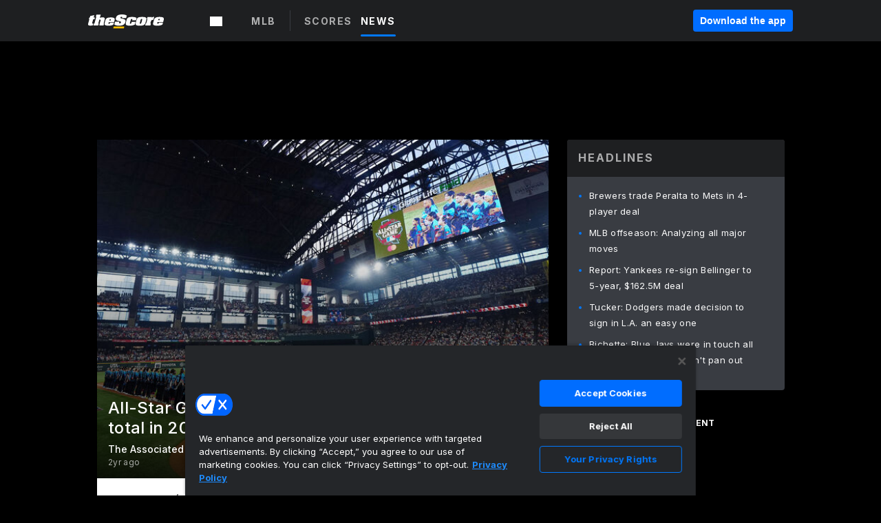

--- FILE ---
content_type: text/html; charset=utf-8
request_url: https://www.thescore.com/mlb/news/2940458/all-star-game-viewership-up-6-after-record-low-total-in-2023
body_size: 96743
content:
<!DOCTYPE html><html lang="en"><head><script type="1af7cdd36c944c0c9c7999bb-text/javascript">
      window.dataLayer = window.dataLayer || [];
      function gtag(){dataLayer.push(arguments);}

      gtag('consent', 'default', {
          ad_storage: "denied",
          analytics_storage: "denied",
          functionality_storage: "denied",
          personalization_storage: "denied",
          security_storage: "denied",
          ad_user_data: “denied”,
          ad_personalization: “denied”,
          'wait_for_update': 500
      });
</script><script type="1af7cdd36c944c0c9c7999bb-text/javascript" src="https://cdn.cookielaw.org/consent/0190bc90-bc78-77c9-88aa-94174b82975e/OtAutoBlock.js"></script><script src="https://cdn.cookielaw.org/scripttemplates/otSDKStub.js" type="1af7cdd36c944c0c9c7999bb-text/javascript" charSet="UTF-8" data-domain-script="0190bc90-bc78-77c9-88aa-94174b82975e"></script><script type="1af7cdd36c944c0c9c7999bb-text/javascript">
      function setupOneTrustClickHandlers() {
          const bannerAcceptBtn = document.getElementById('onetrust-accept-btn-handler');
          const bannerCloseBtn = document.getElementsByClassName(
            'onetrust-close-btn-handler ot-close-icon banner-close-button'
          )[0];
          const pcRejectAllBtn = document.getElementsByClassName('ot-pc-refuse-all-handler')[0];
          const pcSaveBtn = document.getElementsByClassName(
            'save-preference-btn-handler onetrust-close-btn-handler'
          )[0];
          if (bannerAcceptBtn) {
            bannerAcceptBtn.addEventListener('click', () => {
              location.reload();
            });
          }
          if (bannerCloseBtn) {
            bannerCloseBtn.addEventListener('click', () => {
              location.reload();
            });
          }
          if (pcRejectAllBtn) {
            pcRejectAllBtn.addEventListener('click', () => {
              location.reload();
            });
          }
          if (pcSaveBtn) {
            pcSaveBtn.addEventListener('click', () => {
              setTimeout(() => {
                location.reload();
              }, 200); // quick timeout so that the consent receipt can be sent and the cookie can be updated
            });
          }
      }
      function OnetrustAdsConsent(){
          if(googletag.apiReady){
              if(OptanonActiveGroups.match(/,C0004,/)){
                  googletag.pubads().setPrivacySettings({nonPersonalizedAds:false});
                  googletag.pubads().refresh();
                }
              else{
                  googletag.pubads().setPrivacySettings({nonPersonalizedAds:true});
                  googletag.pubads().refresh();
              }
          }
          else{
              setTimeout(()=>OnetrustAdsConsent(),100);
          }
      }
      function OptanonWrapper(){
          setupOneTrustClickHandlers();
          OnetrustAdsConsent();
      }
    </script><script src="https://cdn.cookielaw.org/opt-out/otCCPAiab.js" type="1af7cdd36c944c0c9c7999bb-text/javascript" charSet="UTF-8" ccpa-opt-out-ids="C0004" ccpa-opt-out-geo="all" ccpa-opt-out-lspa="false"></script><style>body {
  font-family: "Inter", sans-serif;
  background: #000;
  color: #fff;
  font-weight: 700;
  margin: 0;
  height: 100%;
}

a {
  text-decoration: none;
}

.Layout__skipToContentLink--34Mby {
  background: #006dff;
  color: #fff;
  left: 50%;
  padding: 8px;
  position: absolute;
  transform: translate(-50%, -100%);
  transition: transform 0.3s;
  z-index: 100;
}

.Layout__skipToContentLink--34Mby:focus {
  background-color: #005abe;
  transform: translate(-50%, 0%);
  outline: 2px solid #fff;
}

.Layout__headerContainer--2D6jQ {
  z-index: 3;
}

.Layout__header--15jBU {
  width: 100%;
  height: 63px;
  background-color: #1e1f21;
  box-shadow: 0 2px 6px 0 rgba(0, 0, 0, 0.5);
  display: flex;
  flex-direction: row;
  align-items: center;
  justify-content: center;
  position: fixed;
  z-index: 2;
}

.Layout__container--3VRLs {
  display: flex;
  min-height: 100vh;
  flex-direction: column;
}

.Layout__headercontainer--36Tvx {
  display: flex;
  max-width: 960px;
  align-items: center;
  justify-content: space-between;
  flex: 1 1 auto;
  margin: 0 auto;
  padding: 0 16px;
}

.Layout__downloadButton--o0OSi {
  background: #0078fd;
  width: 130px;
  height: 30px;
  border: none;
  font-size: 12px;
  color: #fff;
  display: block;
  cursor: pointer;
}

.Layout__logo--1W9FE {
  width: 130px;
  height: 24px;
  background: url(/static/vectors/thescore-logo.svg) 0 0 no-repeat;
  display: block;
  background-size: auto 225%;
}

.Layout__container--3VRLs {
  margin: 0 auto;
  overflow: hidden;
  width: 100%;
}

.Layout__content--2Vbni {
  display: flex;
  flex: 1;
  flex-direction: column;
  max-width: 1024px;
  min-height: 80vh;
  margin: 0 auto;
  width: 100%;
}

.Layout__footer--rY2uY {
  width: 100%;
}

.Layout__interstitialContainer--3CE1P {
  z-index: 10;
}

@media (max-width: 768px) {
  .Layout__desktopView--1ftg4 {
    display: none;
  }
}
@media (min-width: 768px) {
  .Layout__header--15jBU {
    margin-bottom: 32px;
  }
  .Layout__headercontainer--36Tvx {
    padding: 0 32px;
  }
}
@media (max-width: 1200px) {
  .Layout__container--3VRLs {
    background: #000 !important;
  }
}</style><style>/* latin-ext */
@font-face {
  font-family: "Roboto";
  font-style: italic;
  font-weight: 400;
  src: local("Roboto Italic"), local("Roboto-Italic"), local("sans-serif"), url(https://fonts.gstatic.com/s/roboto/v18/vSzulfKSK0LLjjfeaxcREhkAz4rYn47Zy2rvigWQf6w.woff2) format("woff2");
  unicode-range: U100-24f, U1-1eff, U20a0-20ab, U20ad-20cf, U2c60-2c7f, UA720-A7FF;
}
/* latin */
@font-face {
  font-family: "Roboto";
  font-style: italic;
  font-weight: 400;
  src: local("Roboto Italic"), local("Roboto-Italic"), local("sans-serif"), url(https://fonts.gstatic.com/s/roboto/v18/vPcynSL0qHq_6dX7lKVByXYhjbSpvc47ee6xR_80Hnw.woff2) format("woff2");
  unicode-range: U0-0ff, U131, U152-153, U2c6, U2da, U2dc, U2000-206f, U2074, U20ac, U2212, U2215;
}
/* latin-ext */
@font-face {
  font-family: "Roboto";
  font-style: normal;
  font-weight: 300;
  src: local("Roboto Light"), local("Roboto-Light"), local("sans-serif-light"), url(https://fonts.gstatic.com/s/roboto/v18/Pru33qjShpZSmG3z6VYwnYX0hVgzZQUfRDuZrPvH3D8.woff2) format("woff2");
  unicode-range: U100-24f, U1-1eff, U20a0-20ab, U20ad-20cf, U2c60-2c7f, UA720-A7FF;
}
/* latin */
@font-face {
  font-family: "Roboto";
  font-style: normal;
  font-weight: 300;
  src: local("Roboto Light"), local("Roboto-Light"), local("sans-serif-light"), url(https://fonts.gstatic.com/s/roboto/v18/Hgo13k-tfSpn0qi1SFdUfZBw1xU1rKptJj_0jans920.woff2) format("woff2");
  unicode-range: U0-0ff, U131, U152-153, U2c6, U2da, U2dc, U2000-206f, U2074, U20ac, U2212, U2215;
}
/* latin-ext */
@font-face {
  font-family: "Roboto";
  font-style: normal;
  font-weight: 400;
  src: local("Roboto"), local("Roboto-Regular"), local("sans-serif"), url(https://fonts.gstatic.com/s/roboto/v18/Ks_cVxiCiwUWVsFWFA3Bjn-_kf6ByYO6CLYdB4HQE-Y.woff2) format("woff2");
  unicode-range: U100-24f, U1-1eff, U20a0-20ab, U20ad-20cf, U2c60-2c7f, UA720-A7FF;
}
/* latin */
@font-face {
  font-family: "Roboto";
  font-style: normal;
  font-weight: 400;
  src: local("Roboto"), local("Roboto-Regular"), local("sans-serif"), url(https://fonts.gstatic.com/s/roboto/v18/oMMgfZMQthOryQo9n22dcuvvDin1pK8aKteLpeZ5c0A.woff2) format("woff2");
  unicode-range: U0-0ff, U131, U152-153, U2c6, U2da, U2dc, U2000-206f, U2074, U20ac, U2212, U2215;
}
/* latin-ext */
@font-face {
  font-family: "Roboto";
  font-style: normal;
  font-weight: 500;
  src: local("Roboto Medium"), local("Roboto-Medium"), local("sans-serif-medium"), url(https://fonts.gstatic.com/s/roboto/v18/oOeFwZNlrTefzLYmlVV1UIX0hVgzZQUfRDuZrPvH3D8.woff2) format("woff2");
  unicode-range: U100-24f, U1-1eff, U20a0-20ab, U20ad-20cf, U2c60-2c7f, UA720-A7FF;
}
/* latin */
@font-face {
  font-family: "Roboto";
  font-style: normal;
  font-weight: 500;
  src: local("Roboto Medium"), local("Roboto-Medium"), local("sans-serif-medium"), url(https://fonts.gstatic.com/s/roboto/v18/RxZJdnzeo3R5zSexge8UUZBw1xU1rKptJj_0jans920.woff2) format("woff2");
  unicode-range: U0-0ff, U131, U152-153, U2c6, U2da, U2dc, U2000-206f, U2074, U20ac, U2212, U2215;
}
/* latin-ext */
@font-face {
  font-family: "Roboto";
  font-style: normal;
  font-weight: 700;
  src: local("Roboto Bold"), local("Roboto-Bold"), local("sans-serif"), url(https://fonts.gstatic.com/s/roboto/v18/97uahxiqZRoncBaCEI3aW4X0hVgzZQUfRDuZrPvH3D8.woff2) format("woff2");
  unicode-range: U100-24f, U1-1eff, U20a0-20ab, U20ad-20cf, U2c60-2c7f, UA720-A7FF;
}
/* latin */
@font-face {
  font-family: "Roboto";
  font-style: normal;
  font-weight: 700;
  src: local("Roboto Bold"), local("Roboto-Bold"), local("sans-serif"), url(https://fonts.gstatic.com/s/roboto/v18/d-6IYplOFocCacKzxwXSOJBw1xU1rKptJj_0jans920.woff2) format("woff2");
  unicode-range: U0-0ff, U131, U152-153, U2c6, U2da, U2dc, U2000-206f, U2074, U20ac, U2212, U2215;
}
/* latin-ext */
@font-face {
  font-family: "Roboto Condensed";
  font-style: normal;
  font-weight: 400;
  src: local("Roboto Condensed"), local("RobotoCondensed-Regular"), local("sans-serif-condensed"), url(https://fonts.gstatic.com/s/robotocondensed/v16/Zd2E9abXLFGSr9G3YK2MsNKDSU5nPdoBdru70FiVyb0.woff2) format("woff2");
  unicode-range: U100-24f, U1-1eff, U20a0-20ab, U20ad-20cf, U2c60-2c7f, UA720-A7FF;
}
/* latin */
@font-face {
  font-family: "Roboto Condensed";
  font-style: normal;
  font-weight: 400;
  src: local("Roboto Condensed"), local("RobotoCondensed-Regular"), local("sans-serif-condensed"), url(https://fonts.gstatic.com/s/robotocondensed/v16/Zd2E9abXLFGSr9G3YK2MsH4vxAoi6d67T_UKWi0EoHQ.woff2) format("woff2");
  unicode-range: U0-0ff, U131, U152-153, U2c6, U2da, U2dc, U2000-206f, U2074, U20ac, U2212, U2215;
}
/* latin-ext */
@font-face {
  font-family: "Inconsolata";
  font-style: normal;
  font-weight: 400;
  src: local("Inconsolata Regular"), local("Inconsolata-Regular"), url(https://fonts.gstatic.com/s/inconsolata/v16/QldKNThLqRwH-OJ1UHjlKGlX5qhExfHwNJU.woff2) format("woff2");
  unicode-range: U100-24f, U259, U1-1eff, U2020, U20a0-20ab, U20ad-20cf, U2113, U2c60-2c7f, UA720-A7FF;
}
/* latin */
@font-face {
  font-family: "Inconsolata";
  font-style: normal;
  font-weight: 400;
  src: local("Inconsolata Regular"), local("Inconsolata-Regular"), url(https://fonts.gstatic.com/s/inconsolata/v16/QldKNThLqRwH-OJ1UHjlKGlZ5qhExfHw.woff2) format("woff2");
  unicode-range: U0-0ff, U131, U152-153, U2bb-2bc, U2c6, U2da, U2dc, U2000-206f, U2074, U20ac, U2122, U2191, U2193, U2212, U2215, UFEFF, UFFFD;
}
/* latin-ext */
@font-face {
  font-family: "Inconsolata";
  font-style: normal;
  font-weight: 700;
  src: local("Inconsolata Bold"), local("Inconsolata-Bold"), url(https://fonts.gstatic.com/s/inconsolata/v16/QldXNThLqRwH-OJ1UHjlKGHiw71n5_zaDpwm80E.woff2) format("woff2");
  unicode-range: U100-24f, U259, U1-1eff, U2020, U20a0-20ab, U20ad-20cf, U2113, U2c60-2c7f, UA720-A7FF;
}
/* latin */
@font-face {
  font-family: "Inconsolata";
  font-style: normal;
  font-weight: 700;
  src: local("Inconsolata Bold"), local("Inconsolata-Bold"), url(https://fonts.gstatic.com/s/inconsolata/v16/QldXNThLqRwH-OJ1UHjlKGHiw71p5_zaDpwm.woff2) format("woff2");
  unicode-range: U0-0ff, U131, U152-153, U2bb-2bc, U2c6, U2da, U2dc, U2000-206f, U2074, U20ac, U2122, U2191, U2193, U2212, U2215, UFEFF, UFFFD;
}</style><link rel="preconnect" href="https://fonts.gstatic.com"/><link href="https://fonts.googleapis.com/css2?family=Inter:wght@400;500;700&amp;display=swap" rel="stylesheet"/><link rel="preload" href="/static/css/grid.css" as="style"/><link rel="preload" href="/static/css/layout.css" as="style"/><meta charSet="utf-8"/><meta property="fb:app_id" content="124052647629735"/><meta property="og:site_name" content="theScore.com"/><meta name="viewport" content="initial-scale=1.0, width=device-width"/><link rel="icon" type="image/png" href="/static/images/favicon.png"/><meta name="google-site-verification" content="WHL02URiqh7UHOzRkgsUZzloEHa6suq6EBCn4m5JFGw"/><script class="kxct" data-id="tl6mtrbuw" data-timing="async" data-version="3.0" type="1af7cdd36c944c0c9c7999bb-text/javascript">
  window.Krux||((Krux=function(){Krux.q.push(arguments)}).q=[]);
  (function(){
    var k=document.createElement('script');k.type='text/javascript';k.async=true;
    k.src=(location.protocol==='https:'?'https:':'http:')+'//cdn.krxd.net/controltag/tl6mtrbuw.js';
    var s=document.getElementsByTagName('script')[0];s.parentNode.insertBefore(k,s);
  }());
</script><style>.Header__header--3AxUE {
  width: 100%;
  background-color: #1e1f21;
  display: flex;
  flex-direction: row;
  align-items: center;
  justify-content: center;
  z-index: 2;
  height: 60px;
}

.Header__headerWrap--1FpXt {
  width: 100%;
  height: auto;
  display: flex;
  flex-direction: column;
  background-color: #1e1f21;
  box-shadow: 0 2px 6px 0 rgba(0, 0, 0, 0.5);
}

.Header__logoNavBox--2Xi97 {
  display: flex;
  flex-direction: row;
  align-items: center;
}

.Header__logoInner--2i1J7 {
  align-items: center;
  display: flex;
}

.Header__navContainer--3Nbf6 {
  padding-left: 0;
}

.Header__headerWrap--1FpXt.Header__fixed--2j7PU {
  position: fixed;
}

.Header__headerContainer--yilsM {
  display: flex;
  max-width: 1024px;
  align-items: center;
  justify-content: space-between;
  flex: 1 1 auto;
  margin: 0 auto;
  padding: 0 16px;
  z-index: 2;
}

.Header__scheduleWrap--3KRVz {
  max-width: 1024px;
  margin: 0 16px;
}

.Header__downloadButton--2ZRMD {
  background: #0078fd;
  width: 113px;
  height: 34px;
  border: none;
  font-size: 12px;
  color: #fff;
  display: block;
  cursor: pointer;
}

.Header__logoWrapper--RVaMd {
  padding-top: 2px;
}

.Header__logo--3szyq {
  width: 110px;
  height: 24px;
  background: url(/static/vectors/thescore-logo.svg) 0 2px no-repeat;
  display: block;
  background-size: auto 190%;
}

.Header__hideOnDesktop--239HN {
  display: none;
}

@media (min-width: 992px) {
  .Header__scheduleWrap--3KRVz {
    margin: 0 auto;
  }
}
@media (max-width: 992px) {
  .Header__hideOnMobile--38_eK {
    display: none;
  }
  .Header__hideOnDesktop--239HN {
    display: block;
  }
}</style><style>.ShowBreakingNews__root--WJk-T {
  z-index: 3;
  position: fixed;
}</style><style>/*
  Chevrons in CSS: https://codepen.io/anon/pen/rYGWGY
*/
.DesktopMenu__chevron--GWSEw::before {
  border-style: solid;
  border-width: 0.15em 0.15em 0 0;
  content: "";
  display: inline-block;
  height: 0.35em;
  left: 0.15em;
  position: relative;
  top: 0;
  transform: rotate(-45deg);
  vertical-align: top;
  width: 0.35em;
  margin-top: 0.3em;
}

.DesktopMenu__chevron--GWSEw.DesktopMenu__bottom--1RUm5::before {
  top: 0;
  transform: rotate(135deg);
}

.DesktopMenu__hamburgerWrapper--2jaHU {
  background-color: transparent;
  margin-left: -16px;
  padding: 22px;
  position: relative;
  top: 2px;
}

.DesktopMenu__hamburgerWrapper--2jaHU:focus {
  outline: 2px solid #fff;
}

.DesktopMenu__highlight--2uOKF {
  margin-left: -5px;
  padding: 5px;
  border-radius: 2px;
  width: 110px;
  display: inline-block;
  background-color: rgb(62, 62, 70);
}

.DesktopMenu__chevron--GWSEw {
  padding-left: 5px;
}

.DesktopMenu__dropdownMenu--1u-qp {
  position: absolute;
  top: 100%;
  left: 0;
  background-color: #141414;
  z-index: 100;
  height: auto;
  cursor: initial;
  box-shadow: 2px 1px 5px 3px rgba(30, 31, 33, 0.25);
}
.DesktopMenu__dropdownMenu--1u-qp a:focus {
  outline: 1px solid #fff;
}

.DesktopMenu__flexWrapper--364lc {
  align-items: center;
  display: flex;
}

.DesktopMenu__dropdownMenus--sl072 {
  align-items: baseline;
}

.DesktopMenu__dropdownWrapper--3o1J9 {
  display: flex;
  padding: 20px;
  width: 850px;
}

.DesktopMenu__dropdownWrapper--3o1J9 > :first-child {
  width: 120px;
}

.DesktopMenu__mainMenu--3LU1u {
  -webkit-font-smoothing: antialiased;
  margin: 0 auto;
  position: relative;
  height: 60px;
  font-size: 13px;
  font-weight: 700;
  letter-spacing: 0.3px;
  line-height: 1.27;
  text-align: center;
  color: #f9f9f9;
  padding: 0 0 0 16px;
  cursor: pointer;
  display: flex;
  margin-left: 25px;
}

.DesktopMenu__leagues--275E- {
  flex: 1;
}

.DesktopMenu__divider--2ILjp {
  border-right: 1px solid #393c42;
  height: 30px;
  margin: 0 20px 0 0;
  padding: 0 20px;
}

.DesktopMenu__mainMenu--3LU1u ul {
  list-style: none;
  padding: 0;
  margin: 0;
}

.DesktopMenu__mainMenu--3LU1u.DesktopMenu__hide--p0oNT::after {
  display: none;
}

.DesktopMenu__mainMenu--3LU1u:focus {
  outline: none;
}

.DesktopMenu__menuButton--17JlI {
  position: relative;
  align-items: center;
  display: flex;
}

.DesktopMenu__menuButton--17JlI:focus {
  outline: none;
}

.DesktopMenu__menuHeader--2BAds {
  font-size: 16px;
  font-weight: 500;
  line-height: 1.4;
  letter-spacing: normal;
  text-align: left;
  padding-bottom: 10px;
  margin: 0;
  color: #fff;
}

.DesktopMenu__menuElement--Ixe-8 {
  opacity: 0.65;
  font-weight: 700;
  font-size: 13px;
  line-height: 1.43;
  letter-spacing: 1.5px;
  text-align: left;
  color: #f9f9f9;
  cursor: pointer;
  padding: 6px 0;
  text-transform: uppercase;
  display: flex;
  align-items: center;
}

.DesktopMenu__menuElement--Ixe-8:focus {
  outline: none;
}

.DesktopMenu__menuElement--Ixe-8:hover {
  opacity: 1;
}

.DesktopMenu__leagueHeader--2PlsL {
  -webkit-font-smoothing: antialiased;
  font-size: 14px;
  font-weight: 700;
  line-height: 1.38;
  letter-spacing: 1.5px;
  color: rgba(255, 255, 255, 0.65);
}

.DesktopMenu__leagueElement--1v_mZ {
  flex: 1;
}
.DesktopMenu__leagueElement--1v_mZ li {
  border-bottom: 1px solid #393c42;
}
.DesktopMenu__leagueElement--1v_mZ:first-child {
  margin-right: 20px;
}

.DesktopMenu__leagueIcon--1VRSr {
  width: 14px;
  height: 14px;
  display: inline-block;
  margin-right: 10px;
  background-color: #fff;
  position: relative;
  min-width: 14px;
  min-height: 14px;
}

.DesktopMenu__selected--LN__k .DesktopMenu__leagueIcon--1VRSr {
  background-color: #0078fd;
}

.DesktopMenu__selected--LN__k.DesktopMenu__menuElement--Ixe-8 {
  opacity: 1;
}

.DesktopMenu__leagueMenu--15QaT {
  -webkit-font-smoothing: antialiased;
  position: relative;
  height: 60px;
  font-size: 13px;
  font-weight: 700;
  letter-spacing: 0.3px;
  line-height: 1.27;
  text-align: center;
  color: #f9f9f9;
  cursor: pointer;
  display: -ms-flexbox;
  display: flex;
  background-color: transparent;
  align-items: center;
}

.DesktopMenu__leagueMenu--15QaT .DesktopMenu__dropdownMenu--1u-qp {
  width: auto;
  min-width: 150px;
}

.DesktopMenu__hoverMenu--1EYKj {
  background-color: #3a3d40;
}

.DesktopMenu__auto--2nbcs {
  mask: url("/static/vectors/sportIcons/auto.svg") no-repeat 0 0/cover;
}

.DesktopMenu__baseball--157ve {
  mask: url("/static/vectors/sportIcons/baseball.svg") no-repeat 0 0/cover;
}

.DesktopMenu__basketball--1fsGj {
  mask: url("/static/images/sportIcons/basketball@2x.png") no-repeat 0 0/cover;
}

.DesktopMenu__football--5C_7U {
  mask: url("/static/images/sportIcons/football@2x.png") no-repeat 0 0/cover;
}

.DesktopMenu__golf--Vrkem {
  mask: url("/static/vectors/sportIcons/golf.svg") no-repeat 0 0/cover;
}

.DesktopMenu__hockey--ijg_I {
  mask: url("/static/vectors/sportIcons/hockey.svg") no-repeat 0 0/cover;
}

.DesktopMenu__mma--1agJg {
  mask: url("/static/vectors/sportIcons/mma.svg") no-repeat 0 0/cover;
}

.DesktopMenu__soccer--19nh1 {
  mask: url("/static/images/sportIcons/soccer@2x.png") no-repeat 0 0/cover;
}

.DesktopMenu__tennis--2ebXP {
  mask: url("/static/vectors/sportIcons/tennis.svg") no-repeat 0 0/cover;
}

.DesktopMenu__hamburger--1G9cL {
  width: 18px;
  margin-right: 0;
  mask: url("/static/vectors/menu.svg") no-repeat 0 0/cover;
}

.DesktopMenu__link--jhJVn:focus {
  outline: 2px solid #fff;
}

.DesktopMenu__menuElementInnerContainer--dxs5h {
  align-items: center;
  display: flex;
  flex: 1;
  justify-content: space-between;
}</style><style>.GetTheAppModal__desktopView--4RSQi {
  display: none;
}

.GetTheAppModal__mobileView--ERBHC {
  display: block;
}

.GetTheAppModal__overlay--s7K52 {
  background-color: rgba(0, 0, 0, 0.3);
  position: fixed;
  top: 0;
  left: 0;
  width: 100vw;
  height: 100vh;
  z-index: 100;
}

.GetTheAppModal__thankYouMessage--3ENwT {
  width: 100%;
  height: 100%;
  text-align: center;
  font-size: 25px;
  font-weight: 400;
  margin-top: 220px;
}

.GetTheAppModal__modalContainer--Noqwb {
  position: absolute;
  background-color: #f9f9f9;
  left: calc(50% - 400px);
  top: calc(50% - 270px);
  width: 800px;
  height: 540px;
  border-radius: 8px;
  background-image: linear-gradient(to bottom, #f9f9f9, #eee);
  color: #000;
  box-shadow: 0 0 25px #000;
  transition: 1s;
}
.GetTheAppModal__modalContainer--Noqwb:focus {
  outline: 0;
}
.GetTheAppModal__modalContainer--Noqwb .GetTheAppModal__closeX--33p5P {
  position: absolute;
  right: 16px;
  top: 16px;
  font-size: 22px;
  cursor: pointer;
  padding: 0 2px;
}
body.user-is-tabbing .GetTheAppModal__modalContainer--Noqwb .GetTheAppModal__closeX--33p5P:focus {
  outline: 2px solid #1e1f21;
}
.GetTheAppModal__modalContainer--Noqwb .GetTheAppModal__closeX--33p5P:hover {
  color: #ddd;
}
.GetTheAppModal__modalContainer--Noqwb .GetTheAppModal__appRatingContainer--1_EFr .GetTheAppModal__appTitle--1XXmt {
  font-weight: 700;
}
.GetTheAppModal__modalContainer--Noqwb .GetTheAppModal__appRatingContainer--1_EFr .GetTheAppModal__appDownloads--2Gavz {
  font-size: 12px;
}
.GetTheAppModal__modalContainer--Noqwb .GetTheAppModal__appRatingContainer--1_EFr .GetTheAppModal__appIcon--xrudK {
  float: left;
  vertical-align: top;
  margin-right: 7px;
}
.GetTheAppModal__modalContainer--Noqwb .GetTheAppModal__appRatingContainer--1_EFr img {
  padding-left: 3px;
}
.GetTheAppModal__modalContainer--Noqwb .GetTheAppModal__title--3KxsL {
  width: 560px;
  height: 76px;
  font-size: 32px;
  text-align: center;
  color: #393c42;
  margin: 0 auto;
  margin-top: 40px;
  margin-bottom: 40px;
}
.GetTheAppModal__modalContainer--Noqwb .GetTheAppModal__sendButton--2A1jf {
  text-align: center;
  margin-top: 15px;
  box-sizing: border-box;
  width: 180px;
  height: 52px;
  border-radius: 4px;
  background-color: #006dff;
  font-size: 16px;
  font-weight: 700;
  color: #fff;
  cursor: pointer;
}
.GetTheAppModal__modalContainer--Noqwb .GetTheAppModal__sendButton--2A1jf:hover {
  background-color: #005abe;
}
body.user-is-tabbing .GetTheAppModal__modalContainer--Noqwb .GetTheAppModal__sendButton--2A1jf:focus {
  box-shadow: 0 0 0 2px #1e1f21;
}
.GetTheAppModal__modalContainer--Noqwb .GetTheAppModal__promptMessage--XuCvX {
  margin-top: 5px;
}
.GetTheAppModal__modalContainer--Noqwb .GetTheAppModal__signupContainer--1h4xV {
  font-size: 14px;
  font-weight: 400;
  vertical-align: top;
  padding: 0 38px;
  display: inline-block;
  box-sizing: border-box;
  width: 500px;
}
.GetTheAppModal__modalContainer--Noqwb .GetTheAppModal__signupContainer--1h4xV .GetTheAppModal__switchContainer--2Mjyq {
  cursor: pointer;
  margin: 20px 0;
  width: 362px;
  height: 52px;
  border-radius: 26px;
  border: solid 1px #f9f9f9;
}
.GetTheAppModal__modalContainer--Noqwb .GetTheAppModal__signupContainer--1h4xV .GetTheAppModal__switchOn--3uL6B {
  font-size: 16px;
  display: inline-block;
  text-align: center;
  box-sizing: border-box;
  color: #fff;
  width: 181px;
  height: 52px;
  border-radius: 26px;
  background-color: #aaa;
}
.GetTheAppModal__modalContainer--Noqwb .GetTheAppModal__signupContainer--1h4xV .GetTheAppModal__switchOn--3uL6B:focus {
  outline: 0;
}
.GetTheAppModal__modalContainer--Noqwb .GetTheAppModal__signupContainer--1h4xV .GetTheAppModal__switchOff--3b48R {
  font-size: 16px;
  display: inline-block;
  text-align: center;
  box-sizing: border-box;
  color: #fff;
  width: 181px;
  height: 52px;
  border-radius: 26px;
  color: #393c42;
}
.GetTheAppModal__modalContainer--Noqwb .GetTheAppModal__signupContainer--1h4xV .GetTheAppModal__switchOff--3b48R:focus {
  outline: 0;
}
.GetTheAppModal__modalContainer--Noqwb .GetTheAppModal__signupContainer--1h4xV input {
  font-size: 16px;
  margin-top: 15px;
  padding: 13px;
  border: 1px solid #acacac;
  border-radius: 5px;
  width: 280px;
}
.GetTheAppModal__modalContainer--Noqwb .GetTheAppModal__signupContainer--1h4xV select {
  font-size: 16px;
  margin-right: 15px;
}
.GetTheAppModal__modalContainer--Noqwb .GetTheAppModal__mobileImageContainer--1co_5 {
  display: inline-block;
  width: 275px;
}
.GetTheAppModal__modalContainer--Noqwb .GetTheAppModal__getAppStores--1URXu {
  margin: 10px 0;
}
.GetTheAppModal__modalContainer--Noqwb .GetTheAppModal__getAppStores--1URXu ul {
  margin: 0;
  padding: 0;
  list-style: none;
}
.GetTheAppModal__modalContainer--Noqwb .GetTheAppModal__getAppStores--1URXu li {
  margin-right: 5px;
  display: inline-block;
}

.GetTheAppModal__getTheAppButton--1tOrV {
  background-color: #006dff;
  margin-left: -100px;
  height: 32px;
  border: none;
  font-size: 14px;
  color: #fff;
  display: block;
  cursor: pointer;
  text-align: center;
  font-weight: 700;
  line-height: 32px;
  border-radius: 4px;
  padding: 0 10px;
}
.GetTheAppModal__getTheAppButton--1tOrV:hover {
  background-color: #005abe;
}
body.user-is-tabbing .GetTheAppModal__getTheAppButton--1tOrV:focus {
  box-shadow: 0 0 0 2px #fff;
}

.GetTheAppModal__appStoreButton--uC06M {
  display: inline-block;
}
.GetTheAppModal__appStoreButton--uC06M img {
  vertical-align: bottom;
}
body.user-is-tabbing .GetTheAppModal__appStoreButton--uC06M:focus {
  outline: 2px solid #3290fc;
}

@media (max-width: 768px) {
  .GetTheAppModal__modalContainer--Noqwb {
    left: 0;
    top: 0;
    width: 100%;
    height: 100%;
    border-radius: 0;
  }
  .GetTheAppModal__modalContainer--Noqwb .GetTheAppModal__title--3KxsL {
    width: auto;
    height: auto;
    font-size: 26px;
    margin-top: 0;
  }
  .GetTheAppModal__modalContainer--Noqwb .GetTheAppModal__signupContainer--1h4xV {
    width: auto;
    padding: 0;
  }
  .GetTheAppModal__modalContainer--Noqwb .GetTheAppModal__signupContainer--1h4xV input {
    width: 100%;
    box-sizing: border-box;
  }
  .GetTheAppModal__modalContainer--Noqwb .GetTheAppModal__sendButton--2A1jf {
    width: 100%;
  }
  .GetTheAppModal__modalContainer--Noqwb .GetTheAppModal__getAppStores--1URXu {
    margin: 50px 0;
    text-align: center;
  }
  .GetTheAppModal__modalContainer--Noqwb .GetTheAppModal__mobileImageContainer--1co_5 {
    display: block;
    text-align: center;
    width: 100%;
  }
  .GetTheAppModal__modalContentContainer--OtLNJ {
    padding: 50px 10px 10px;
    height: 100%;
    max-width: 400px;
    margin: 0 auto;
    overflow: auto;
  }
}</style><style>.Nav__nav--2HXbc {
  align-items: center;
  display: flex;
  height: 38px;
  max-width: 720px;
  justify-content: left;
  padding: 0 16px;
}

.Nav__desktopMenu--adRpn {
  display: none;
}

.Nav__subNavWrap--1GJe0 {
  height: 100%;
  min-width: 0;
  max-width: 100%;
}

@media (min-width: 992px) {
  .Nav__nav--2HXbc {
    margin: 0;
    justify-content: start;
    z-index: 2;
  }
  .Nav__desktopMenu--adRpn {
    display: block;
  }
  .Nav__mobileMenu--1AdSC {
    display: none;
  }
}</style><style>.SubNav__link--1XEsc:focus {
  box-shadow: inset 0 0 0 2px #fff;
  outline: none;
}</style><style> {
  /*
   * Container style
   */
  /*
   * Scrollbar rail styles
   */
  /*
   * Scrollbar thumb styles
   */
  /* MS supports */
}
.ps {
  overflow: hidden !important;
  overflow-anchor: none;
  -ms-overflow-style: none;
  touch-action: auto;
  -ms-touch-action: auto;
}
.ps__rail-x {
  display: none;
  opacity: 0;
  transition: background-color 0.2s linear, opacity 0.2s linear;
  -webkit-transition: background-color 0.2s linear, opacity 0.2s linear;
  height: 15px;
  /* there must be 'bottom' or 'top' for ps__rail-x */
  bottom: 0px;
  /* please don't change 'position' */
  position: absolute;
}
.ps__rail-y {
  display: none;
  opacity: 0;
  transition: background-color 0.2s linear, opacity 0.2s linear;
  -webkit-transition: background-color 0.2s linear, opacity 0.2s linear;
  width: 15px;
  /* there must be 'right' or 'left' for ps__rail-y */
  right: 0;
  /* please don't change 'position' */
  position: absolute;
}
.ps--active-x > .ps__rail-x,
.ps--active-y > .ps__rail-y {
  display: block;
  background-color: transparent;
}
.ps:hover > .ps__rail-x,
.ps:hover > .ps__rail-y,
.ps--focus > .ps__rail-x,
.ps--focus > .ps__rail-y,
.ps--scrolling-x > .ps__rail-x,
.ps--scrolling-y > .ps__rail-y {
  opacity: 0.6;
}
.ps .ps__rail-x:hover,
.ps .ps__rail-y:hover,
.ps .ps__rail-x:focus,
.ps .ps__rail-y:focus,
.ps .ps__rail-x.ps--clicking,
.ps .ps__rail-y.ps--clicking {
  background-color: #eee;
  opacity: 0.9;
}
.ps__thumb-x {
  background-color: #aaa;
  border-radius: 6px;
  transition: background-color 0.2s linear, height 0.2s ease-in-out;
  -webkit-transition: background-color 0.2s linear, height 0.2s ease-in-out;
  height: 6px;
  /* there must be 'bottom' for ps__thumb-x */
  bottom: 2px;
  /* please don't change 'position' */
  position: absolute;
}
.ps__thumb-y {
  background-color: #aaa;
  border-radius: 6px;
  transition: background-color 0.2s linear, width 0.2s ease-in-out;
  -webkit-transition: background-color 0.2s linear, width 0.2s ease-in-out;
  width: 6px;
  /* there must be 'right' for ps__thumb-y */
  right: 2px;
  /* please don't change 'position' */
  position: absolute;
}
.ps__rail-x:hover > .ps__thumb-x,
.ps__rail-x:focus > .ps__thumb-x,
.ps__rail-x.ps--clicking .ps__thumb-x {
  background-color: #999;
  height: 11px;
}
.ps__rail-y:hover > .ps__thumb-y,
.ps__rail-y:focus > .ps__thumb-y,
.ps__rail-y.ps--clicking .ps__thumb-y {
  background-color: #999;
  width: 11px;
}
@supports (-ms-overflow-style: none) {
  .ps {
    overflow: auto !important;
  }
}
@media screen and (-ms-high-contrast: active), (-ms-high-contrast: none) {
  .ps {
    overflow: auto !important;
  }
}
.ps .ps__rail-x:hover,
.ps .ps__rail-y:hover,
.ps .ps__rail-x:focus,
.ps .ps__rail-y:focus,
.ps .ps__rail-x.ps--clicking,
.ps .ps__rail-y.ps--clicking {
  background-color: transparent;
}

.ScrollMenu__scrollMenu--Dyi3i {
  -webkit-font-smoothing: antialiased;
  position: relative;
  display: flex;
  width: 100%;
}

.ScrollMenu__headingScrollWrapper--2fVpa {
  overflow: hidden;
  width: 100%;
  -webkit-overflow-scrolling: touch;
}

.ScrollMenu__headingScroll--1THJf {
  position: relative;
  display: flex;
  height: 100%;
  width: 100%;
  padding-bottom: 10px;
}

.ScrollMenu__scrollButton--275mg {
  top: 0;
  bottom: 0;
  flex-shrink: 0;
  cursor: pointer;
  background: no-repeat center/80% url(/static/vectors/desktop-arrow.svg);
  padding-left: 20px;
  margin-top: -10px;
  margin-left: 10px;
  margin-right: 0;
}

.ScrollMenu__hidden--2n9bO {
  display: hidden;
}

.ScrollMenu__scrollButton--275mg:focus {
  outline: none;
}

.ScrollMenu__scrollLeft--2PKKo {
  -moz-transform: scaleX(-1);
  -o-transform: scaleX(-1);
  -webkit-transform: scaleX(-1);
  transform: scaleX(-1);
  filter: FlipH;
  -ms-filter: "FlipH";
  margin-left: 0;
  margin-right: 10px;
}

@media only screen and (max-width: 768px) {
  .ScrollMenu__scrollButton--275mg {
    display: none;
  }
}</style><style>.ScrollMenuElement__firstCard--eHH6q {
  margin-left: 20px;
}

.ScrollMenuElement__headingBox--2RLss {
  cursor: pointer;
  display: inline-flex;
  align-items: center;
  position: relative;
  height: 38px;
  margin: 0 12px 0 0;
}

.ScrollMenuElement__headingBox--2RLss[role=button]:focus {
  outline: none;
  box-shadow: inset 0 0 0 2px #fff;
}

.ScrollMenuElement__headingBox--2RLss:focus {
  outline: none;
}

.ScrollMenuElement__heading--35tvp {
  white-space: nowrap;
  font-size: 11px;
  font-weight: 700;
  color: rgba(249, 249, 249, 0.65);
  -webkit-transition: color 0.3s;
  -moz-transition: color 0.3s;
  transition: color 0.3s;
}

.ScrollMenuElement__selected--3ROWz .ScrollMenuElement__heading--35tvp::after,
.ScrollMenuElement__headingBox--2RLss .ScrollMenuElement__heading--35tvp::after {
  position: absolute;
  bottom: 0;
  left: 0;
  right: 0;
  display: block;
  margin: 0 auto;
  height: 3px;
  background-color: #0078fd;
  content: "";
  border-radius: 1.5px;
}

.ScrollMenuElement__navMenu--uX4-L .ScrollMenuElement__heading--35tvp {
  font-size: 14px;
  letter-spacing: 1.5px;
  line-height: 1.38;
}

.ScrollMenuElement__navMenu--uX4-L .ScrollMenuElement__heading--35tvp::after {
  bottom: -4px;
}

.ScrollMenuElement__headingBox--2RLss .ScrollMenuElement__heading--35tvp::after {
  width: 0;
  opacity: 0;
  -webkit-transition: width 0.3s, opacity 0.6s;
  -moz-transition: width 0.3s, opacity 0.6s;
  transition: width 0.3s, opacity 0.6s;
}

@media (min-width: 768px) {
  .ScrollMenuElement__selected--3ROWz .ScrollMenuElement__heading--35tvp::after,
  .ScrollMenuElement__headingBox--2RLss:hover .ScrollMenuElement__heading--35tvp::after,
  .ScrollMenuElement__headingBox--2RLss:focus .ScrollMenuElement__heading--35tvp::after {
    opacity: 1;
    width: 100%;
  }
  .ScrollMenuElement__selected--3ROWz .ScrollMenuElement__heading--35tvp,
  .ScrollMenuElement__headingBox--2RLss:hover .ScrollMenuElement__heading--35tvp {
    color: white;
  }
  .ScrollMenuElement__navMenu--uX4-L .ScrollMenuElement__heading--35tvp::after {
    bottom: -4px;
  }
  .ScrollMenuElement__heading--35tvp {
    font-size: 13px;
  }
}
@media (max-width: 768px) {
  .ScrollMenuElement__selected--3ROWz .ScrollMenuElement__heading--35tvp::after,
  .ScrollMenuElement__heading--35tvp::after,
  .ScrollMenuElement__headingBox--2RLss:focus .ScrollMenuElement__heading--35tvp::after {
    opacity: 1;
    width: 100%;
  }
  .ScrollMenuElement__firstCard--eHH6q {
    margin-left: 12px;
  }
  .ScrollMenuElement__navMenu--uX4-L.ScrollMenuElement__headingBox--2RLss {
    margin-right: 10px;
  }
  .ScrollMenuElement__selected--3ROWz .ScrollMenuElement__heading--35tvp,
  .ScrollMenuElement__headingBox--2RLss {
    opacity: 1;
    color: white;
  }
  .ScrollMenuElement__heading--35tvp {
    font-size: 13px;
  }
  .ScrollMenuElement__navMenu--uX4-L .ScrollMenuElement__heading--35tvp::after {
    bottom: 0;
  }
  .ScrollMenuElement__navMenu--uX4-L .ScrollMenuElement__heading--35tvp {
    font-size: 14px;
  }
}</style><title>All-Star Game viewership up 6% after record-low total in 2023 | theScore.com</title><meta property="og:title" content="All-Star Game viewership up 6% after record-low total in 2023"/><meta property="og:type" content="article"/><meta property="og:url" content="https://thescore.com/mlb/news/2940458"/><meta property="og:locale" content="en_CA"/><meta property="og:image" content="https://assets-cms.thescore.com/uploads/image/file/637271/w768xh576_GettyImages-2161733592.jpg?ts=1721260144"/><meta property="og:image:secure_url" content="https://assets-cms.thescore.com/uploads/image/file/637271/w768xh576_GettyImages-2161733592.jpg?ts=1721260144"/><meta property="og:image:type" content="image/jpeg"/><meta property="og:image:width" content="1280"/><meta property="og:image:height" content="966"/><meta property="og:description" content="NEW YORK (AP) — Paul Skenes, Shohei Ohtani, Jarren Duran and the rest of this year&#x27;s All-Stars drew 7,443,000 viewers on Fox, up 6% from the 2023 game but the second lowest for the event.The American League&#x27;s 5-3 victory at Arlington, Texas, on Tuesday night saw an increase from the 7,006,000 viewers for the National League&#x27;s 3-2 win last year at Seattle. The 2022 game in Los Angeles was watched by 7.51 million.This year&#x27;s game had a 3.8 rating and 12 share, down from a 3.9/12 last year. The rating is the percentage of television households tuned to a program and the share is the percentage tuned to a program among those households with televisions on at the time.An additional 116,000 viewers watched Spanish-language coverage on Fox Deportes, up 36% from 85,000 last year.The Home Run Derby on Monday night, won by the Los Angeles Dodgers&#x27; Teoscar Hernández, drew 5.45 million viewers on ESPN, down 11% from 6.11 million last year and 6.88 million in 2022. This year&#x27;s derby was opposite the first night of the Republican National Convention.___AP MLB: https://apnews.com/hub/mlb"/><meta name="twitter:card" content="summary_large_image"/><meta name="twitter:site" content="@theScore"/><meta name="twitter:title" content="All-Star Game viewership up 6% after record-low total in 2023"/><meta name="twitter:description" content="NEW YORK (AP) — Paul Skenes, Shohei Ohtani, Jarren Duran and the rest of this year&#x27;s All-Stars drew 7,443,000 viewers on Fox, up 6% from the 2023 game but the second lowest for the event.The American League&#x27;s 5-3 victory at Arlington, Texas, on Tuesday night saw an increase from the 7,006,000 viewers for the National League&#x27;s 3-2 win last year at Seattle. The 2022 game in Los Angeles was watched by 7.51 million.This year&#x27;s game had a 3.8 rating and 12 share, down from a 3.9/12 last year. The rating is the percentage of television households tuned to a program and the share is the percentage tuned to a program among those households with televisions on at the time.An additional 116,000 viewers watched Spanish-language coverage on Fox Deportes, up 36% from 85,000 last year.The Home Run Derby on Monday night, won by the Los Angeles Dodgers&#x27; Teoscar Hernández, drew 5.45 million viewers on ESPN, down 11% from 6.11 million last year and 6.88 million in 2022. This year&#x27;s derby was opposite the first night of the Republican National Convention.___AP MLB: https://apnews.com/hub/mlb"/><meta name="twitter:image" content="https://assets-cms.thescore.com/uploads/image/file/637271/w768xh576_GettyImages-2161733592.jpg?ts=1721260144"/><meta name="description" content="Trending News &amp; Rumors for Football, Basketball, Baseball, Hockey, Soccer &amp; More"/><link rel="canonical" href="https://thescore.com/mlb/news/2940458"/><script type="application/ld+json">{
          
    "@context": "http://schema.org",
    "@type": "Article",
    "headline": "All-Star Game viewership up 6% after record-low total in 2023",
    "mainEntityOfPage": "https://thescore.com/mlb/news/2940458",
    "description": "NEW YORK (AP) — Paul Skenes, Shohei Ohtani, Jarren Duran and the rest of this year's All-Stars drew 7,443,000 viewers on Fox, up 6% from the 2023 game but the second lowest for the event.The American League's 5-3 victory at Arlington, Texas, on Tuesday night saw an increase from the 7,006,000 viewers for the National League's 3-2 win last year at Seattle. The 2022 game in Los Angeles was watched by 7.51 million.This year's game had a 3.8 rating and 12 share, down from a 3.9/12 last year. The rating is the percentage of television households tuned to a program and the share is the percentage tuned to a program among those households with televisions on at the time.An additional 116,000 viewers watched Spanish-language coverage on Fox Deportes, up 36% from 85,000 last year.The Home Run Derby on Monday night, won by the Los Angeles Dodgers' Teoscar Hernández, drew 5.45 million viewers on ESPN, down 11% from 6.11 million last year and 6.88 million in 2022. This year's derby was opposite the first night of the Republican National Convention.___AP MLB: https://apnews.com/hub/mlb",
    "datePublished": "2024-07-17T23:30:02.000Z",
    "author": {
      "@type": "Person",
      "name": "theScore staff"
    },
  "dateModified": "2026-01-22T10:14:48.361Z",
      "image": {
        "@type": "ImageObject",
        "url": "https://assets-cms.thescore.com/uploads/image/file/637271/w768xh576_GettyImages-2161733592.jpg?ts=1721260144",
        "height": 576,
        "width": 768
      },
    
          "publisher": {
            "@type": "Organization",
            "name": "theScore",
            "logo": {
              "@type": "ImageObject",
              "url": "https://thescore-web-artifacts.s3.amazonaws.com/images/theScore-60px-h.png",
              "width": 330,
              "height": 60
            }
          }
        }</script><meta property="al:ios:url" content="thescore:///news/2940458"/><meta property="al:ios:app_store_id" content="285692706"/><meta property="al:ios:app_name" content="theScore App"/><meta property="al:android:url" content="thescore:///news/2940458"/><meta property="al:android:package" content="com.fivemobile.thescore"/><meta property="al:android:app_name" content="theScore App"/><style>.ArticleLeagueRiver__cardContainer--2Uo48 {
  padding-bottom: 30px;
}

.ArticleLeagueRiver__extraPadding--uW-eM {
  padding-top: 30px;
  padding-bottom: 60px;
}

.ArticleLeagueRiver__facebookPageBox--32eHy {
  display: block;
  text-align: center;
  margin-top: 10px;
}

.ArticleLeagueRiver__tickerImageWC--kokQr {
  display: inline-block;
  width: 158px;
  height: 72px;
  margin-right: 8px;
  vertical-align: top;
  background: url("/static/images/worldcupLookalike/ticker-wc.png");
}

.ArticleLeagueRiver__tickerImageLookalike--2_3Xa {
  display: inline-block;
  width: 158px;
  height: 72px;
  margin-right: 8px;
  vertical-align: top;
  background: url("/static/images/worldcupLookalike/ticker-wwcpdyll.png");
}

.ArticleLeagueRiver__tickerContainer--1ofGm {
  display: inline-block;
  width: 100%;
}

.ArticleLeagueRiver__ticker--3PCG2 {
  margin-bottom: 10px;
}

.ArticleLeagueRiver__hide--1zcFp {
  display: none;
}

.ArticleLeagueRiver__riverContainer--2Z-Dc {
  padding: 12px 0;
}

.ArticleLeagueRiver__riverHeader--3mvtJ {
  padding-top: 16px;
  padding-bottom: 16px;
  letter-spacing: 2px;
  font-size: 1em;
  color: #f9f9f9;
  font-weight: 400;
  opacity: 0.65;
}

.ArticleLeagueRiver__relatedNewsHeader--2jHxl {
  margin-bottom: 10px;
  position: relative;
  text-align: center;
  font-size: 1em;
}

.ArticleLeagueRiver__filterMenuWrapper--sPWS- {
  text-align: center;
}

.ArticleLeagueRiver__relatedNewsHeader--2jHxl::before {
  content: "";
  display: block;
  position: absolute;
  top: 50%;
  width: 20%;
  left: 8%;
  opacity: 0.2;
  transform: translateY(-50%);
  border-bottom: 4px solid #f9f9f9;
}

.ArticleLeagueRiver__relatedNewsHeader--2jHxl::after {
  content: "";
  display: block;
  position: absolute;
  top: 50%;
  width: 20%;
  right: 8%;
  opacity: 0.2;
  transform: translateY(-50%);
  border-bottom: 4px solid #f9f9f9;
}

.ArticleLeagueRiver__wrapLink--38BSA {
  display: none;
}

.ArticleLeagueRiver__wrapAdContainer--3gsOi {
  display: none;
}

.ArticleLeagueRiver__adContainer--jeR01 {
  display: none;
}

.ArticleLeagueRiver__storiesGrid--1H1-h {
  display: flex;
  flex-flow: row wrap;
  justify-content: space-between;
}
.ArticleLeagueRiver__storiesGrid--1H1-h .ArticleLeagueRiver__riverHeader--3mvtJ {
  flex-basis: 100%;
}

.ArticleLeagueRiver__newTopStories--3DyGQ {
  display: flex;
  flex-flow: row wrap;
  justify-content: space-between;
  align-content: flex-start;
}

.ArticleLeagueRiver__smallGridItem--39U_Y {
  width: 100%;
  margin-bottom: 10px;
  position: relative;
}

.ArticleLeagueRiver__popularStories--1wnR7 {
  width: 100%;
  display: flex;
  flex-flow: row wrap;
  background-color: #1e1f21;
}
.ArticleLeagueRiver__popularStories--1wnR7 .ArticleLeagueRiver__riverHeader--3mvtJ {
  padding-top: 20px;
  padding-bottom: 0;
  flex-basis: 100%;
}
.ArticleLeagueRiver__popularStories--1wnR7 .ArticleLeagueRiver__smallGridItem--39U_Y {
  margin-bottom: 0;
}

.ArticleLeagueRiver__popularStoriesHeader--11GxV::before {
  left: 10px;
  width: 26px;
  opacity: 0.2;
  transform: translateY(-50%);
  border-bottom: 4px solid #f9f9f9;
}

.ArticleLeagueRiver__popularStoriesHeader--11GxV::after {
  right: 10px;
  width: 26px;
  opacity: 0.2;
  transform: translateY(-50%);
  border-bottom: 4px solid #f9f9f9;
}

.ArticleLeagueRiver__displayDesktop--1CRki {
  display: none;
}

@media (max-width: 375px) {
  .ArticleLeagueRiver__relatedNewsHeader--2jHxl::before,
  .ArticleLeagueRiver__relatedNewsHeader--2jHxl::after {
    width: 15%;
  }
}
@media (max-width: 768px) {
  .ArticleLeagueRiver__tickerImageWC--kokQr {
    display: inline-block;
    width: 130px;
    height: 54px;
    margin-right: 0;
    margin-left: 14px;
    background: url("/static/images/worldcupLookalike/ticker-wc-mobile.png");
  }
  .ArticleLeagueRiver__tickerImageLookalike--2_3Xa {
    display: inline-block;
    width: 130px;
    height: 54px;
    margin-right: 0;
    margin-left: 14px;
    background: url("/static/images/worldcupLookalike/ticker-wwcpdyll-mobile.png");
  }
  .ArticleLeagueRiver__riverHeader--3mvtJ {
    margin-left: 0;
  }
  .ArticleLeagueRiver__popularStoriesHeader--11GxV::before {
    left: 8%;
    width: 130px;
  }
  .ArticleLeagueRiver__popularStoriesHeader--11GxV::after {
    right: 8%;
    width: 130px;
  }
}
@media (min-width: 1200px) {
  .ArticleLeagueRiver__wrapLink--38BSA.ArticleLeagueRiver__show--RQelw {
    position: fixed;
    bottom: 0;
    top: 0;
    display: block;
    width: 100%;
    background: transparent;
  }
  .ArticleLeagueRiver__wrapLink--38BSA.ArticleLeagueRiver__show--RQelw.ArticleLeagueRiver__right--1ZT0o {
    left: 50%;
    margin-left: 480px;
  }
  .ArticleLeagueRiver__wrapLink--38BSA.ArticleLeagueRiver__show--RQelw.ArticleLeagueRiver__left--2RvLS {
    right: 50%;
    margin-right: 480px;
  }
  .ArticleLeagueRiver__adContainer--jeR01 {
    display: block;
  }
}
@media (min-width: 768px) {
  .ArticleLeagueRiver__extraPadding--uW-eM {
    padding-top: 20px;
  }
  .ArticleLeagueRiver__facebookPageBox--32eHy {
    text-align: right;
    margin-top: 0;
  }
  .ArticleLeagueRiver__riverHeader--3mvtJ {
    padding-top: 32px;
    padding-bottom: 32px;
  }
  .ArticleLeagueRiver__relatedNewsHeader--2jHxl::before {
    width: 70px;
    left: 25%;
  }
  .ArticleLeagueRiver__relatedNewsHeader--2jHxl::after {
    width: 70px;
    right: 25%;
  }
  .ArticleLeagueRiver__popularStoriesHeader--11GxV::before {
    left: 10px;
    width: 26px;
  }
  .ArticleLeagueRiver__popularStoriesHeader--11GxV::after {
    right: 10px;
    width: 26px;
  }
  .ArticleLeagueRiver__newTopStories--3DyGQ {
    width: 658px;
  }
  .ArticleLeagueRiver__popularStories--1wnR7 {
    width: 316px;
    margin-bottom: 30px;
  }
  .ArticleLeagueRiver__ticker--3PCG2 {
    margin-bottom: 20px;
  }
  .ArticleLeagueRiver__smallGridItem--39U_Y {
    width: 316px;
    margin-bottom: 30px;
  }
}
@media (min-width: 1024px) {
  .ArticleLeagueRiver__facebookPageBox--32eHy {
    display: block;
    margin-top: 20px;
  }
  .ArticleLeagueRiver__miniCards--16kf2 {
    display: none;
  }
  .ArticleLeagueRiver__riverContainer--2Z-Dc {
    padding: 2px 12px 12px; /* for some reason if any padding is added the container adds height on top, making the padding uneven unless this workaround is used */
    background-color: #000;
    border-radius: 4px;
  }
  .ArticleLeagueRiver__wrapAdContainer--3gsOi {
    display: block;
  }
  .ArticleLeagueRiver__popularStories--1wnR7 {
    margin-top: 93px;
  }
  .ArticleLeagueRiver__displayMobile--39eZF {
    display: none;
  }
  .ArticleLeagueRiver__displayDesktop--1CRki {
    display: block;
  }
}</style><style>.masonry__grid--2qySY {
  width: 100%;
  margin: 0 auto;
}

.masonry__gridGutter--2fOti {
  width: 100%;
}

.masonry__gridSizer--h6EPu {
  width: 100%;
}

.masonry__gridItem--3gUaq {
  width: 100%;
  margin-bottom: 10px;
}

.masonry__gridItem2--3x0I2 {
  width: 100%;
}

.masonry__gridItemFullWidth--zYzUe {
  width: 100%;
}

@media (min-width: 768px) {
  .masonry__grid--2qySY {
    width: 658px;
    margin: 0 auto;
  }
  .masonry__gridGutter--2fOti {
    width: 26px;
  }
  .masonry__gridSizer--h6EPu {
    width: 316px;
  }
  .masonry__gridItem--3gUaq {
    width: 316px;
    margin-bottom: 30px;
  }
  .masonry__gridItem2--3x0I2 {
    width: 658px;
  }
  .masonry__gridItemFullWidth--zYzUe {
    width: 100%;
  }
  .masonry__gridItemHeadlines--1uOiD {
    width: 658px;
  }
}
@media (min-width: 1024px) {
  .masonry__grid--2qySY {
    width: 1000px;
  }
  .masonry__gridItem2--3x0I2 {
    width: 658px;
  }
  .masonry__gridItemFullWidth--zYzUe {
    width: 1000px;
  }
  .masonry__gridItemHeadlines--1uOiD {
    width: 316px;
  }
}</style><style>.Article__article--2pJwZ .Article__byline-link--O3fEO {
  color: #fff;
}
.Article__article--2pJwZ .article-segment--video,
.Article__article--2pJwZ .article-segment--image {
  display: table !important;
  margin-left: auto;
  margin-right: auto;
  flex-wrap: wrap;
}
.Article__article--2pJwZ .article-segment--image img,
.Article__article--2pJwZ video {
  max-width: 100%;
  max-height: 230px !important;
  height: auto;
  width: auto;
}
.Article__article--2pJwZ .article-segment--image-caption {
  font-family: "Inter", sans-serif;
  font-weight: 700;
  color: #f9f9f9;
  font-size: 12px;
  font-weight: 400;
  display: table-caption;
  caption-side: bottom;
  color: #3a3d40;
  font-size: 12px;
}
.Article__article--2pJwZ .article-segment--image-attribution {
  color: #aaa;
  font-style: italic;
}
.Article__article--2pJwZ .article-segment--embed {
  flex-wrap: wrap;
}
.Article__article--2pJwZ .article-segment--embed p {
  margin: 5px 0 !important;
}
.Article__article--2pJwZ .table-responsive {
  margin-bottom: 5px;
  width: 100%;
  overflow-x: auto;
  overflow-y: hidden;
  border: none;
}
.Article__article--2pJwZ .table-responsive table {
  border-collapse: collapse;
  margin-bottom: 0;
  font-weight: 500;
  font-size: 18px;
  white-space: nowrap;
}
.Article__article--2pJwZ .table-responsive th {
  padding: 8px;
  border-bottom: 2px solid #ddd;
  min-height: 45px;
  background-color: #f9f9f9;
  color: #888;
  font-weight: 500;
  font-size: 13px;
}
.Article__article--2pJwZ .table-responsive td {
  padding: 8px;
  vertical-align: top;
  border-top: none;
  border-bottom: #f9f9f9 1px solid;
  font-size: 13px;
}
.Article__article--2pJwZ .table-responsive thead {
  text-transform: uppercase;
}
.Article__article--2pJwZ p {
  font-weight: 300;
}

@media (min-width: 768px) {
  .Article__article--2pJwZ {
    border-radius: 4px;
    border: solid 1px #000;
  }
}</style><style>.visible-xs-block,
.visible-xs-inline,
.visible-xs-inline-block,
.visible-sm-block,
.visible-sm-inline,
.visible-sm-inline-block,
.visible-md-block,
.visible-md-inline,
.visible-md-inline-block,
.visible-lg-block,
.visible-lg-inline,
.visible-lg-inline-block {
  display: none !important;
}
@media (max-width: 767px) {
  .visible-xs-block {
    display: block !important;
  }
}
@media (max-width: 767px) {
  .visible-xs-inline {
    display: inline !important;
  }
}
@media (max-width: 767px) {
  .visible-xs-inline-block {
    display: inline-block !important;
  }
}
@media (min-width: 768px) and (max-width: 991px) {
  .visible-sm-block {
    display: block !important;
  }
}
@media (min-width: 768px) and (max-width: 991px) {
  .visible-sm-inline {
    display: inline !important;
  }
}
@media (min-width: 768px) and (max-width: 991px) {
  .visible-sm-inline-block {
    display: inline-block !important;
  }
}
@media (min-width: 992px) and (max-width: 1023px) {
  .visible-md-block {
    display: block !important;
  }
}
@media (min-width: 992px) and (max-width: 1023px) {
  .visible-md-inline {
    display: inline !important;
  }
}
@media (min-width: 992px) and (max-width: 1023px) {
  .visible-md-inline-block {
    display: inline-block !important;
  }
}
@media (min-width: 1024px) {
  .visible-lg-block {
    display: block !important;
  }
}
@media (min-width: 1024px) {
  .visible-lg-inline {
    display: inline !important;
  }
}
@media (min-width: 1024px) {
  .visible-lg-inline-block {
    display: inline-block !important;
  }
}
@media (max-width: 767px) {
  .hidden-xs {
    display: none !important;
  }
}
@media (min-width: 768px) and (max-width: 991px) {
  .hidden-sm {
    display: none !important;
  }
}
@media (min-width: 992px) and (max-width: 1023px) {
  .hidden-md {
    display: none !important;
  }
}
@media (min-width: 1024px) {
  .hidden-lg {
    display: none !important;
  }
}

.ShareLinks__container--3C8C4 {
  display: flex;
  flex-direction: row;
  background: #fff;
}

.ShareLinks__buttonBar--3APCa {
  display: flex;
  flex-direction: row;
  max-width: 400px;
  margin: auto;
  align-items: center;
  margin-bottom: 40px;
}

.ShareLinks__buttonWrapper--Tm589 {
  padding: 5px;
  margin: auto;
  align-items: center;
}

.ShareLinks__button--1ARae {
  color: #fff;
  cursor: pointer;
  margin: 2px 0 5px 2px;
  width: 40px;
  height: 40px;
  font-size: 24px;
  border-radius: 50px;
}
.ShareLinks__button--1ARae:hover {
  box-shadow: 0 2px 4px rgba(0, 0, 0, 0.5);
  transform: scale(1.2);
}

.ShareLinks__twitter---6wQ4 {
  background: #4195ff;
}

.ShareLinks__reddit--2Pnk7 {
  background: #f75b1f;
}

.ShareLinks__facebook--19SvG {
  background: #354c8d;
}

.ShareLinks__whats-app--1CBk- {
  background: #00b200;
}

.ShareLinks__email--1blCI {
  background: #eee;
  color: #aaa;
}

.ShareLinks__sms--N_6KU {
  background: #02263c;
}</style><style>.ShareButton__iconTwitter--ENKnL {
  color: #fff;
  font-size: 25px;
  padding: 10px;
  border-radius: 50%;
  display: inline-block;
  margin-right: 15px;
  width: 45px;
  height: 45px;
  box-sizing: border-box;
  background-color: #4195ff;
}

.ShareButton__iconFacebook--2g26o {
  color: #fff;
  font-size: 25px;
  padding: 10px;
  border-radius: 50%;
  display: inline-block;
  margin-right: 15px;
  width: 45px;
  height: 45px;
  box-sizing: border-box;
  background-color: #354c8d;
}

@media (max-width: 768px) {
  .ShareButton__codeContainer--2cJTE {
    height: 130px;
  }
  .ShareButton__codeContainer--2cJTE .ShareButton__code--1gpvx {
    width: 100%;
  }
  .ShareButton__codeContainer--2cJTE .ShareButton__shareButton--2sosS {
    display: block;
    width: 100%;
  }
  .ShareButton__iconFacebook--2g26o,
  .ShareButton__iconTwitter--ENKnL {
    display: block;
    margin: 0 auto;
    margin-bottom: 7px;
  }
}</style><style>.HeadlinesCard__headlinesContainer--E0TMH {
  width: 100%;
  height: auto;
  border-radius: 4px;
  color: #f9f9f9;
  background-color: #393c42;
}

.HeadlinesCard__headlinesHeader--1SzFc {
  height: 54px;
  background-color: #1e1f21;
  border-radius: 4px 4px 0 0;
}

.HeadlinesCard__headlinesHeaderText--HKXdl {
  opacity: 0.65;
  margin: 0;
  padding: 16px;
  font-size: 16px;
  letter-spacing: 2px;
}

.HeadlinesCard__headlinesBody--11xWF {
  padding: 16px 0;
}</style><style>.Headlines__headlines--1_YLt {
  padding-left: 2em;
  padding-right: 2em;
  padding-top: 0;
  margin-top: 0;
}

.Headlines__headline--2Sm1L {
  color: #0078fd;
  font-size: 13px;
  font-weight: 400;
  line-height: 1.83;
  letter-spacing: 0.3px;
  margin-bottom: 8px;
  text-align: left;
}

.Headlines__headlineText--3ZQm5 {
  color: #f9f9f9;
  cursor: pointer;
}</style><style>.LoadMoreButton__loadMoreButton--2zgKJ {
  width: 100%;
  background-color: #1e1f21;
  text-align: center;
  height: 56px;
  display: flex;
  align-items: center;
  justify-content: space-around;
  cursor: pointer;
}

.LoadMoreButton__loadMoreButton--2zgKJ:focus {
  outline: 2px solid #fff;
}

.LoadMoreButton__loadMoreText--stB8x {
  opacity: 0.65;
  font-size: 15px;
  font-weight: 700;
  color: #f9f9f9;
  vertical-align: middle;
  margin: auto;
}</style><style>.NewsletterCard__newsletterHeader--388sE {
  margin: 0;
  font-size: 13px;
  font-weight: 500;
  color: #f9f9f9;
  opacity: 0.65;
  line-height: 1.46;
  letter-spacing: 1px;
  text-transform: uppercase;
}

.NewsletterCard__newsletterContainer--1ohn1 {
  -webkit-font-smoothing: antialiased;
  -moz-osx-font-smoothing: grayscale;
  text-align: left;
  padding: 20px;
  background-color: #1e1f21;
}

.NewsletterCard__title--2O1xV {
  color: #fff;
  font-weight: 500;
  line-height: 1.4;
  margin: 10px 0 20px;
  font-size: 16px;
}

.NewsletterCard__message--3Lnnt {
  color: #f9f9f9;
  font-weight: 400;
  font-size: 12px;
  margin: 10px 0 0;
  font-style: italic;
  line-height: 1.25;
  letter-spacing: 0.3px;
}

.NewsletterCard__emailInput--1MCZe {
  background-color: #1e1f21;
  border: 1px solid rgba(255, 255, 255, 0.75);
  border-radius: 4px;
  font-size: 14px;
  color: #f9f9f9;
  line-height: 1.71;
  padding: 4px 10px;
  margin-bottom: 10px;
  width: 240px;
}

.NewsletterCard__emailInput--1MCZe:invalid {
  border-color: #ff3b2f;
}

::placeholder {
  /* Chrome, Firefox, Opera, Safari 10.1+ */
  opacity: 0.75;
  color: white;
}

.NewsletterCard__subscribe--2CC1c {
  background-color: #006dff;
  color: #fff;
  padding: 0 10px;
  font-size: 14px;
  font-weight: 700;
  line-height: 2.29;
  border-radius: 4px;
  cursor: pointer;
}

.NewsletterCard__subscribe--2CC1c:hover {
  background-color: #005abe;
}

.NewsletterCard__emailIcon--2UOeU {
  width: 12.5px;
  height: 10px;
  background: url(/static/vectors/email.svg) 0 0 no-repeat;
  display: inline-block;
  margin-right: 5px;
}

@media (max-width: 768px) {
  .NewsletterCard__newsletterContainer--1ohn1 {
    margin: 20px;
  }
}
.NewsletterCard__srOnly--3CcRl {
  position: absolute;
  width: 1px;
  height: 1px;
  padding: 0;
  margin: -1px;
  overflow: hidden;
  clip: rect(0, 0, 0, 0);
  white-space: nowrap;
  border-width: 0;
}</style><style>.MobileBannerAd__mobileBannerAd--31oDQ {
  display: none;
}

@media (max-width: 992px) {
  .MobileBannerAd__mobileBannerAd--31oDQ {
    background: #000;
    display: block;
    margin: 0 auto;
    position: fixed;
    width: 100%;
    bottom: 0;
    z-index: 2;
  }
}</style><style>.Ad__container--MeQWT {
  background: #000;
  text-align: center;
  box-sizing: border-box;
  outline: 0;
}
.Ad__container--MeQWT:focus {
  border: 2px solid #fff;
}

.Ad__adText--3SBBt {
  color: #fff;
  font-size: 12px;
  text-transform: uppercase;
}
.Ad__bigboxDesktop--3YlS6 .Ad__adText--3SBBt {
  display: block;
}

.Ad__bigboxDesktop--3YlS6 {
  width: 300px;
  padding: 20px 0;
  margin: 0 auto;
  display: none;
}
@media (min-width: 1200px) {
  .Ad__bigboxDesktop--3YlS6 {
    display: block;
  }
}

.Ad__bigboxDesktop--3YlS6 :last-child {
  min-height: 250px;
}

.Ad__bigboxMobile--3VRdG {
  width: 300px;
  min-height: 250px;
  padding: 10px 0;
  margin: 0 auto;
  display: block;
}
@media (min-width: 768px) {
  .Ad__bigboxMobile--3VRdG {
    display: none;
  }
}

.Ad__leaderboard--2fzKP {
  text-align: center;
  background: none;
  border: 0;
  padding: 20px 0;
  min-height: 90px;
  display: none;
}
@media (min-width: 1200px) {
  .Ad__leaderboard--2fzKP {
    display: block;
  }
}

.Ad__mobileBanner--15qBa {
  background: none;
  border: 0;
  height: 50px;
  width: 320px;
  margin: 0 auto;
}

.Ad__outOfPage--FaM9P {
  border: 0;
  display: inline;
}

.Ad__teads--2Zaub {
  background: none;
  margin: 0 auto;
}

.Ad__wrap--3Y355 {
  height: 0;
}

.Ad__wrap--3Y355 div {
  height: 0;
}</style><style>a {
  outline: none;
  text-decoration: none;
}
a:hover {
  color: #fff;
  text-decoration: underline;
}
body.user-is-tabbing a:focus {
  box-shadow: 0 0 0 2px #fff;
  border-radius: 6px;
}

.Footer__logo--3jzWq {
  width: 130px;
  height: 24px;
  background: url(/static/vectors/thescore-logo.svg) 0 0 no-repeat;
  background-size: auto 225%;
}

.Footer__logoWrapper--5wa4k {
  display: inline-block;
  padding: 2px;
}

.Footer__logoWrapper--5wa4k img {
  width: 130px;
}

.Footer__phoneBox--1qpkd {
  max-width: 320px;
  display: inline-block;
}

.Footer__footerContainer--1mIcI {
  margin: 0 auto;
  width: 100%;
  color: #f9f9f9;
  background-color: #1e1f21;
  font-size: 20px;
  font-weight: 200;
  padding-bottom: 60px;
}

.Footer__footerInnerContainer--2T_2k {
  width: 100%;
  max-width: 992px;
  margin: 0 auto;
  display: flex;
  padding: 64px 0 24px;
}

.Footer__footerLeft--3YL8c {
  flex-basis: 25%;
}

.Footer__footerRight--3jFxS {
  display: flex;
  flex: 1;
  justify-content: end;
}

.Footer__footerIconsList--3EVjv {
  padding: 10px 0;
}

.Footer__captionText--3sDsc {
  color: #fff;
  font-size: 16px;
  margin: 20px 0 0;
  line-height: 1.41;
  font-weight: 700;
  width: 250px;
}

.Footer__badgesWrapper--10DC3 {
  margin: 24px 0 0;
}

.Footer__appStoreButton--1wHA8 {
  display: inline-block;
  margin: 0 10px 0 0;
}

.Footer__footerListTitle--29QST {
  list-style: none;
  font-size: 16px;
  letter-spacing: 2px;
  color: #f9f9f9;
  margin: 0 0 15px;
  font-weight: 700;
}

.Footer__footerListTitle--29QST h2 {
  letter-spacing: 0.01em;
  font-size: 16px;
  margin: 0;
  text-transform: uppercase;
}

.Footer__footerListItem--1HMts {
  list-style: none;
  font-size: 13px;
  margin: 0 0 12px;
}

.Footer__footerListItem--1HMts img {
  max-width: 100%;
  height: auto;
}

.Footer__footerListItem--1HMts:last-child {
  margin: 0;
}

.Footer__footerListItem--1HMts a i {
  font-size: 24px;
  background: #fff;
  padding: 6px;
  border-radius: 24px;
  color: #000;
}

.Footer__footerLegalListItem--2FU1F {
  display: inline;
  list-style: none;
  padding: 0 8px;
}
.Footer__footerLegalListItem--2FU1F + .Footer__footerLegalListItem--2FU1F {
  border-left: 1px solid rgba(249, 249, 249, 0.65);
}
.Footer__footerLegalListItem--2FU1F:first-child {
  padding-left: 0;
}

.Footer__footerListIcon--k0F4A {
  display: inline;
  margin: 2px 5px;
}

.Footer__footerLink--1mO9L {
  color: rgba(255, 255, 255, 0.5);
  line-height: 1.71;
  font-weight: 400;
}

.Footer__footerShareLink--2-8Cm {
  text-decoration: none;
  color: #f9f9f9;
  font-size: 14px;
}

.Footer__pennLogo--7k_JK {
  text-align: right;
}

.Footer__pennLogoMobile--2Fzv2 {
  margin-bottom: 10px;
}

.Footer__textLeft--2AT_H {
  text-align: left;
}

.Footer__eaIcon--313MR {
  height: 1rem;
  position: relative;
  top: 2px;
}

.Footer__copySection--32Y_7 {
  border-top: 1px solid rgba(255, 255, 255, 0.08);
  display: flex;
  width: 100%;
  max-width: 992px;
  margin: 0 auto;
  padding: 24px 0 0;
  font-size: 12px;
}
@media (max-width: 992px) {
  .Footer__copySection--32Y_7 {
    flex-direction: column;
    align-items: flex-start;
  }
}

.Footer__pennLogo--7k_JK {
  width: 100%;
}

@media (min-width: 992px) {
  .Footer__mobileOnly--2BK97 {
    display: none;
  }
}

.Footer__hideMobile--1_nvm {
  display: none;
}
@media (min-width: 992px) {
  .Footer__hideMobile--1_nvm {
    display: block;
  }
}

.Footer__footerLegal--3Gj6q {
  padding: 0;
}

.Footer__section--lluxX {
  margin: 0;
}

@media (max-width: 992px) {
  .Footer__section--lluxX {
    border-bottom: 1px solid rgba(255, 255, 255, 0.08);
    padding: 24px 0;
    margin: 0;
  }
  .Footer__footerLeft--3YL8c {
    border-bottom: 1px solid rgba(255, 255, 255, 0.08);
    padding: 0 0 24px;
    margin: 0 16px;
  }
  .Footer__footerRight--3jFxS {
    flex-direction: column;
    margin: 0 16px;
    justify-content: initial;
  }
  .Footer__footerInnerContainer--2T_2k {
    padding: 40px 0 0;
    flex-direction: column;
  }
  .Footer__captionText--3sDsc {
    margin: 16px 0 0;
  }
  .Footer__logoWrapper--5wa4k img {
    width: 100px;
  }
  .Footer__footerContainer--1mIcI {
    text-align: left;
  }
  .Footer__badgesWrapper--10DC3 {
    margin: 12px 0 0;
    text-align: left;
  }
  .Footer__bottomText--mxBsY {
    margin: 0 auto;
    line-height: 1.46;
  }
  .Footer__footerLegal--3Gj6q {
    margin: 16px 0 0;
    padding: 0;
  }
  .Footer__phoneBox--1qpkd {
    margin: 6px 0 0;
  }
  ul.Footer__footerIconsList--3EVjv {
    margin: 10px 0 0 25px;
  }
  .Footer__copySection--32Y_7 {
    border: none;
    display: flex;
    margin: 24px 16px;
    width: auto;
    padding: 0;
  }
}
@media (max-width: 992px) and (max-width: 992px) {
  .Footer__copySection--32Y_7 {
    flex-direction: column;
    align-items: flex-start;
  }
}
@media (min-width: 1200px) {
  .Footer__footerIconsList--3EVjv {
    display: none;
  }
  .Footer__phoneBox--1qpkd {
    margin-bottom: 25px;
  }
}</style><noscript data-n-css="true"></noscript><link rel="preload" href="/_next/static/chunks/main-9baede29b9b95edec88b.js" as="script"/><link rel="preload" href="/_next/static/chunks/webpack-91303017235c558918f2.js" as="script"/><link rel="preload" href="/_next/static/chunks/framework.a0cc4416b9424a5588b2.js" as="script"/><link rel="preload" href="/_next/static/chunks/c36e2f1f.5f8bfdb76f27589700a8.js" as="script"/><link rel="preload" href="/_next/static/chunks/29107295.7fc2009922d1ac743b63.js" as="script"/><link rel="preload" href="/_next/static/chunks/75fc9c18.077d3f64e36776f6878e.js" as="script"/><link rel="preload" href="/_next/static/chunks/commons.eef2dc2c5acd59073aea.js" as="script"/><link rel="preload" href="/_next/static/chunks/6967bf8211fb4f07b9b74f2ba455fe89bb4e836a.03b118043bc8a44324c6.js" as="script"/><link rel="preload" href="/_next/static/chunks/3440346dcaa90c2ad19338ac9232cf5204506f8c.63255525a4acb67a61ec.js" as="script"/><link rel="preload" href="/_next/static/chunks/b1542cc239bf56c8a14913c0a930efe682b5cf86.f723167fec925d25584b.js" as="script"/><link rel="preload" href="/_next/static/chunks/pages/_app-84d240fec1211423cbdd.js" as="script"/><link rel="preload" href="/_next/static/chunks/08b808ae6354c20b75f3f343fde21049d6a18af3.b9110f98a44bf874b2e9.js" as="script"/><link rel="preload" href="/_next/static/chunks/ff670e5e9fe19b160fccbfd79fa5149535bc0b8f.8ac115a447c44ca5aaf1.js" as="script"/><link rel="preload" href="/_next/static/chunks/43d0cec0443c7c40834b146184bc1f8a2ed76171.ca0a789af848c6c16678.js" as="script"/><link rel="preload" href="/_next/static/chunks/65ed1115c013002ced2ec64840f29cce960c047b.9c632e5c81892d07328b.js" as="script"/><link rel="preload" href="/_next/static/chunks/74b151b6e2754610f961a270eee1381992a680a2.b0ebfb76979a8cc4291c.js" as="script"/><link rel="preload" href="/_next/static/chunks/pages/article-50a22f353747a63ab7df.js" as="script"/></head><body><noscript><iframe src="https://www.googletagmanager.com/ns.html?id=GTM-TQN8B8H" height="0" width="0" style="display:none;visibility:hidden" title="Google Tag Manager"></iframe></noscript><div id="__next"><div id="app-container" class="Layout__container--3VRLs wrapped-content"><a class="Layout__skipToContentLink--34Mby" href="#main-content">Skip to content</a><div><span></span><div class="Layout__container--3VRLs"><div><div><div></div><div class="Layout__headerContainer--2D6jQ"><div><div class="Header__headerWrap--1FpXt"><header class="Header__header--3AxUE"><div class="Header__headerContainer--yilsM"><div class="Header__logoNavBox--2Xi97"><span class="Header__logoInner--2i1J7"><a aria-label="theScore site" class="Header__logoWrapper--RVaMd" href="/"><div class="Header__logo--3szyq"></div></a></span><div class="Header__hideOnMobile--38_eK Header__navContainer--3Nbf6"><nav class="Nav__nav--2HXbc"><span> </span><div class="Nav__desktopMenu--adRpn"><div class="DesktopMenu__flexWrapper--364lc"><div class="DesktopMenu__mainMenu--3LU1u " aria-label="Main menu"><div></div><div class="DesktopMenu__menuButton--17JlI"><div class="DesktopMenu__hamburgerWrapper--2jaHU " role="button" tabindex="0" aria-label="Open Main Menu" aria-expanded="false"><span class="DesktopMenu__hamburger--1G9cL DesktopMenu__leagueIcon--1VRSr"></span></div></div></div><div class="DesktopMenu__menuButton--17JlI DesktopMenu__divider--2ILjp"><a class="DesktopMenu__leagueHeader--2PlsL" href="/mlb/news">MLB</a></div></div></div><div class="Nav__subNavWrap--1GJe0"><div class="ScrollMenu__scrollMenu--Dyi3i null" style="height:50px"><div class="ScrollMenu__headingScrollWrapper--2fVpa" style="height:50px"><div class="ScrollMenu__headingScroll--1THJf"><span class=""><a class="SubNav__link--1XEsc" href="/mlb/events"><div class="ScrollMenuElement__headingBox--2RLss ScrollMenuElement__firstCard--eHH6q ScrollMenuElement__navMenu--uX4-L" id=""><div class="ScrollMenuElement__heading--35tvp">SCORES</div></div></a></span><span class=""><a class="SubNav__link--1XEsc" href="/mlb/news"><div class="ScrollMenuElement__headingBox--2RLss ScrollMenuElement__selected--3ROWz ScrollMenuElement__navMenu--uX4-L" id=""><div class="ScrollMenuElement__heading--35tvp">NEWS</div></div></a></span></div></div></div></div></nav></div></div><button class="GetTheAppModal__getTheAppButton--1tOrV"><span>Download the app</span></button></div></header><div class="Header__hideOnDesktop--239HN"><nav class="Nav__nav--2HXbc"><div class="Nav__subNavWrap--1GJe0"><div class="ScrollMenu__scrollMenu--Dyi3i null" style="height:50px"><div class="ScrollMenu__headingScrollWrapper--2fVpa" style="height:50px"><div class="ScrollMenu__headingScroll--1THJf"><span class=""><a class="SubNav__link--1XEsc" href="/mlb/events"><div class="ScrollMenuElement__headingBox--2RLss ScrollMenuElement__firstCard--eHH6q ScrollMenuElement__navMenu--uX4-L" id=""><div class="ScrollMenuElement__heading--35tvp">SCORES</div></div></a></span><span class=""><a class="SubNav__link--1XEsc" href="/mlb/news"><div class="ScrollMenuElement__headingBox--2RLss ScrollMenuElement__selected--3ROWz ScrollMenuElement__navMenu--uX4-L" id=""><div class="ScrollMenuElement__heading--35tvp">NEWS</div></div></a></span></div></div></div></div></nav></div></div></div></div></div></div><main id="main-content" class="Layout__content--2Vbni"><a id="wrap-link-left" class="wrap-link ArticleLeagueRiver__wrapLink--38BSA ArticleLeagueRiver__left--2RvLS ArticleLeagueRiver__show--RQelw" target="_blank"></a><a id="wrap-link-right" class="wrap-link ArticleLeagueRiver__wrapLink--38BSA ArticleLeagueRiver__right--1ZT0o ArticleLeagueRiver__show--RQelw" target="_blank"></a><div class="ArticleLeagueRiver__wrapAdContainer--3gsOi"><div class="Ad__wrap--3Y355 Ad__container--MeQWT"><div style="width:1px;height:1px"></div></div></div><div class="ArticleLeagueRiver__adContainer--jeR01"><div class="Ad__leaderboard--2fzKP Ad__container--MeQWT"><div style="width:1px;height:1px"></div></div></div><div class="ArticleLeagueRiver__riverContainer--2Z-Dc"><div class="masonry__grid--2qySY"><div class="masonry__gridSizer--h6EPu"></div><div class="masonry__gridGutter--2fOti"></div><div class="ArticleLeagueRiver__ticker--3PCG2"><div class="ArticleLeagueRiver__tickerContainer--1ofGm masonry__gridItem--3gUaq masonry__gridItemFullWidth--zYzUe"></div></div><div class="masonry__gridItem--3gUaq masonry__gridItem2--3x0I2"><div class="Article__article--2pJwZ"><div class="jsx-561338885 article "><div class="jsx-561338885 headerBox"><div class="jsx-561338885 coverGradient"></div><div class="jsx-561338885 header"><h1 class="jsx-561338885 title">All-Star Game viewership up 6% after record-low total in 2023</h1><div class="jsx-561338885 byline">The Associated Press</div><div class="jsx-561338885 timeago"><time dateTime="2024-07-17T23:30:02.000Z" title="2024-07-17T23:30:02.000Z">2yr ago</time><div class="jsx-561338885 imageAttribution">Daniel Shirey / Major League Baseball / Getty</div></div></div><div class="jsx-561338885 image"><div class="jsx-3434550294 root"><div class="jsx-3434550294 "><div style="height:300px" class="lazyload-placeholder"></div></div><div class="jsx-3434550294 hidden"><div style="height:300px" class="lazyload-placeholder"></div></div></div></div></div><div class="jsx-561338885 body"><div class="jsx-561338885 content"><div><p>NEW YORK (AP) — Paul Skenes, Shohei Ohtani, Jarren Duran and the rest of this year's All-Stars drew 7,443,000 viewers on Fox, up 6% from the 2023 game but the second lowest for the event.</p><p>The American League's 5-3 victory at Arlington, Texas, on Tuesday night saw an increase from the 7,006,000 viewers for the National League's 3-2 win last year at Seattle. The 2022 game in Los Angeles was watched by 7.51 million.</p><p>This year's game had a 3.8 rating and 12 share, down from a 3.9/12 last year. The rating is the percentage of television households tuned to a program and the share is the percentage tuned to a program among those households with televisions on at the time.</p><div class="the-score-article-ad-unit"></div><p>An additional 116,000 viewers watched Spanish-language coverage on Fox Deportes, up 36% from 85,000 last year.</p><p>The Home Run Derby on Monday night, won by the Los Angeles Dodgers' Teoscar Hernández, drew 5.45 million viewers on ESPN, down 11% from 6.11 million last year and 6.88 million in 2022. This year's derby was opposite the first night of the Republican National Convention.</p><p>___</p><p>AP MLB: https://apnews.com/hub/mlb</p></div></div></div></div><div class="ShareLinks__container--3C8C4"><div class="ShareLinks__buttonBar--3APCa"><div class="ShareLinks__buttonWrapper--Tm589 visible-xs visible-sm visible-md visible-lg"><button class="ShareLinks__button--1ARae ShareLinks__twitter---6wQ4"><i class="icon icon-twitter"></i><span class="sr-only">Twitter</span></button></div><div class="ShareLinks__buttonWrapper--Tm589 visible-xs visible-sm visible-md visible-lg"><button class="ShareLinks__button--1ARae ShareLinks__reddit--2Pnk7"><i class="icon icon-reddit-full"></i><span class="sr-only">Reddit</span></button></div><div class="ShareLinks__buttonWrapper--Tm589 visible-xs visible-sm visible-md visible-lg"><button class="ShareLinks__button--1ARae ShareLinks__facebook--19SvG"><i class="icon icon-facebook"></i><span class="sr-only">Facebook</span></button></div><div class="ShareLinks__buttonWrapper--Tm589 visible-xs hidden-sm hidden-md hidden-lg"><button class="ShareLinks__button--1ARae ShareLinks__whats-app--1CBk-"><i class="icon icon-whats-app"></i><span class="sr-only">What&#x27;s App</span></button></div><div class="ShareLinks__buttonWrapper--Tm589 visible-xs visible-sm visible-md visible-lg"><button class="ShareLinks__button--1ARae ShareLinks__email--1blCI"><i class="icon icon-mail"></i><span class="sr-only">Email</span></button></div><div class="ShareLinks__buttonWrapper--Tm589 visible-xs hidden-sm hidden-md hidden-lg"><button class="ShareLinks__button--1ARae ShareLinks__sms--N_6KU"><i class="icon icon-sms"></i><span class="sr-only">SMS</span></button></div></div></div></div></div><div class="masonry__gridItem--3gUaq masonry__gridItemHeadlines--1uOiD"><div class="row"><div class="col-sm-6 col-md-12"><div class="Ad__bigboxMobile--3VRdG Ad__container--MeQWT"><div style="width:300px;height:250px"></div></div></div><div class="col-sm-6 col-md-12"><div class="HeadlinesCard__headlinesContainer--E0TMH"><div class="HeadlinesCard__headlinesHeader--1SzFc"><h2 class="HeadlinesCard__headlinesHeaderText--HKXdl">HEADLINES</h2></div><div class="HeadlinesCard__headlinesBody--11xWF"><ul class="Headlines__headlines--1_YLt" role="list"><li class="Headlines__headline--2Sm1L" role="listitem"><span class=""><a href="/mlb/news/3461401/brewers-trade-peralta-to-mets-in-4-player-deal"><span class="Headlines__headlineText--3ZQm5">Brewers trade Peralta to Mets in 4-player deal</span></a></span></li><li class="Headlines__headline--2Sm1L" role="listitem"><span class=""><a href="/mlb/news/3407568/mlb-offseason-analyzing-all-major-moves"><span class="Headlines__headlineText--3ZQm5">MLB offseason: Analyzing all major moves</span></a></span></li><li class="Headlines__headline--2Sm1L" role="listitem"><span class=""><a href="/mlb/news/3460047/report-yankees-re-sign-bellinger-to-5-year-162-5-m-deal"><span class="Headlines__headlineText--3ZQm5">Report: Yankees re-sign Bellinger to 5-year, $162.5M deal</span></a></span></li><li class="Headlines__headline--2Sm1L" role="listitem"><span class=""><a href="/mlb/news/3461280/tucker-dodgers-made-decision-to-sign-in-l-a-an-easy-one"><span class="Headlines__headlineText--3ZQm5">Tucker: Dodgers made decision to sign in L.A. an easy one</span></a></span></li><li class="Headlines__headline--2Sm1L" role="listitem"><span class=""><a href="/mlb/news/3461119/bichette-blue-jays-were-in-touch-all-offseason-but-deal-didnt-pan-out"><span class="Headlines__headlineText--3ZQm5">Bichette: Blue Jays were in touch all offseason, but deal didn&#x27;t pan out</span></a></span></li></ul></div></div></div><div class="ArticleLeagueRiver__facebookPageBox--32eHy col-sm-6 col-md-12"><div class="Ad__bigboxDesktop--3YlS6 Ad__container--MeQWT"><div class="Ad__adText--3SBBt">Advertisement</div><div style="width:1px;height:1px"></div></div></div><div class="ArticleLeagueRiver__displayDesktop--1CRki ArticleLeagueRiver__facebookPageBox--32eHy col-sm-6 col-md-12"><div><div class="NewsletterCard__newsletterContainer--1ohn1"><h2 class="NewsletterCard__newsletterHeader--388sE"><div class="NewsletterCard__emailIcon--2UOeU"></div>Daily Newsletter</h2><div class="NewsletterCard__title--2O1xV">Get the latest trending sports news daily in your inbox</div><input type="email" class="NewsletterCard__emailInput--1MCZe" placeholder="Enter your email" maxLength="254" aria-describedby="subscribe-message" id="email"/><label for="email" class="NewsletterCard__srOnly--3CcRl">Email address</label><button class="NewsletterCard__subscribe--2CC1c">Subscribe</button><div id="subscribe-message" class="NewsletterCard__message--3Lnnt"></div></div></div></div></div></div><div class="masonry__gridItem--3gUaq masonry__gridItemFullWidth--zYzUe
    undefined stamp"></div><div class="masonry__gridItem--3gUaq masonry__gridItemFullWidth--zYzUe
                  ArticleLeagueRiver__storiesGrid--1H1-h"><div class="ArticleLeagueRiver__riverHeader--3mvtJ"><h2 class="ArticleLeagueRiver__relatedNewsHeader--2jHxl">MORE STORIES</h2></div><div class="ArticleLeagueRiver__smallGridItem--39U_Y"><div class="jsx-3207874141 smallContainer"><a href="/mlb/news/3461503/giants-lee-stopped-while-entering-u-s-due-to-missing-paperwork" title="Giants&#x27; Lee stopped while entering U.S. due to missing paperwork" class="jsx-3207874141"><div class="jsx-3207874141 imageWrapper"><div class="jsx-3434550294 root"><div class="jsx-3434550294 "><div style="height:300px" class="lazyload-placeholder"></div></div><div class="jsx-3434550294 hidden"><div style="height:300px" class="lazyload-placeholder"></div></div></div></div></a><div class="jsx-3207874141 contentWrapper"><a href="/mlb/news/3461503/giants-lee-stopped-while-entering-u-s-due-to-missing-paperwork" class="jsx-3207874141"><div style="margin-bottom:5px" class="jsx-403783000 container  "><div class="jsx-403783000 isTextCard"><div class="jsx-403783000 title">Giants' Lee stopped while entering U.S. due to missing paper...</div></div></div></a><div class="jsx-3207874141 footerWraper"><div class="jsx-1577217905 footer "><div><div class="jsx-1577217905 info"><time dateTime="2026-01-22T04:20:19.000Z" title="2026-01-22T04:20:19.000Z">6h ago</time><div class="jsx-1577217905 bullet">•</div><div class="jsx-1577217905 source"><div role="img" aria-label="theScore" class="jsx-78218653 icon"></div></div></div></div></div></div></div></div></div><div class="ArticleLeagueRiver__smallGridItem--39U_Y"><div class="jsx-3207874141 smallContainer"><a href="/mlb/news/3461364/report-angels-bring-back-moncada-on-1-year-4-m-deal" title="Report: Angels bring back Moncada on 1-year, $4M deal" class="jsx-3207874141"><div class="jsx-3207874141 imageWrapper"><div class="jsx-3434550294 root"><div class="jsx-3434550294 "><div style="height:300px" class="lazyload-placeholder"></div></div><div class="jsx-3434550294 hidden"><div style="height:300px" class="lazyload-placeholder"></div></div></div></div></a><div class="jsx-3207874141 contentWrapper"><a href="/mlb/news/3461364/report-angels-bring-back-moncada-on-1-year-4-m-deal" class="jsx-3207874141"><div style="margin-bottom:5px" class="jsx-403783000 container  "><div class="jsx-403783000 isTextCard"><div class="jsx-403783000 title">Report: Angels bring back Moncada on 1-year, $4M deal</div></div></div></a><div class="jsx-3207874141 footerWraper"><div class="jsx-1577217905 footer "><div><div class="jsx-1577217905 info"><time dateTime="2026-01-22T01:46:00.000Z" title="2026-01-22T01:46:00.000Z">8h ago</time><div class="jsx-1577217905 bullet">•</div><div class="jsx-1577217905 source"><div role="img" aria-label="theScore" class="jsx-78218653 icon"></div></div></div></div></div></div></div></div></div><div class="ArticleLeagueRiver__smallGridItem--39U_Y"><div class="jsx-3207874141 smallContainer"><a href="/mlb/news/3461353/mets-bichette-excited-about-challenge-of-moving-to-3-b" title="Mets&#x27; Bichette excited about challenge of moving to 3B" class="jsx-3207874141"><div class="jsx-3207874141 imageWrapper"><div class="jsx-3434550294 root"><div class="jsx-3434550294 "><div style="height:300px" class="lazyload-placeholder"></div></div><div class="jsx-3434550294 hidden"><div style="height:300px" class="lazyload-placeholder"></div></div></div></div></a><div class="jsx-3207874141 contentWrapper"><a href="/mlb/news/3461353/mets-bichette-excited-about-challenge-of-moving-to-3-b" class="jsx-3207874141"><div style="margin-bottom:5px" class="jsx-403783000 container  "><div class="jsx-403783000 isTextCard"><div class="jsx-403783000 title">Mets' Bichette excited about challenge of moving to 3B</div></div></div></a><div class="jsx-3207874141 footerWraper"><div class="jsx-1577217905 footer "><div><div class="jsx-1577217905 info"><time dateTime="2026-01-22T00:53:04.000Z" title="2026-01-22T00:53:04.000Z">9h ago</time><div class="jsx-1577217905 bullet">•</div><div class="jsx-1577217905 source"><div role="img" aria-label="theScore" class="jsx-78218653 icon"></div></div></div></div></div></div></div></div></div><div class="ArticleLeagueRiver__smallGridItem--39U_Y"><div class="jsx-3207874141 smallContainer"><a href="/mlb/news/3461152/molina-returns-to-cardinals-as-special-assistant-to-front-office" title="Molina returns to Cardinals as special assistant to front office" class="jsx-3207874141"><div class="jsx-3207874141 imageWrapper"><div class="jsx-3434550294 root"><div class="jsx-3434550294 "><div style="height:300px" class="lazyload-placeholder"></div></div><div class="jsx-3434550294 hidden"><div style="height:300px" class="lazyload-placeholder"></div></div></div></div></a><div class="jsx-3207874141 contentWrapper"><a href="/mlb/news/3461152/molina-returns-to-cardinals-as-special-assistant-to-front-office" class="jsx-3207874141"><div style="margin-bottom:5px" class="jsx-403783000 container  "><div class="jsx-403783000 isTextCard"><div class="jsx-403783000 title">Molina returns to Cardinals as special assistant to front of...</div></div></div></a><div class="jsx-3207874141 footerWraper"><div class="jsx-1577217905 footer "><div><div class="jsx-1577217905 info"><time dateTime="2026-01-21T20:10:05.000Z" title="2026-01-21T20:10:05.000Z">14h ago</time><div class="jsx-1577217905 bullet">•</div><div class="jsx-1577217905 source"><div role="img" aria-label="theScore" class="jsx-78218653 icon"></div></div></div></div></div></div></div></div></div><div class="ArticleLeagueRiver__smallGridItem--39U_Y"><div class="jsx-3207874141 smallContainer"><a href="/mlb/news/3460986/red-sox-finalize-5-year-130-m-deal-with-ranger-suarez" title="Red Sox finalize 5-year, $130M deal with Ranger Suárez" class="jsx-3207874141"><div class="jsx-3207874141 imageWrapper"><div class="jsx-3434550294 root"><div class="jsx-3434550294 "><div style="height:300px" class="lazyload-placeholder"></div></div><div class="jsx-3434550294 hidden"><div style="height:300px" class="lazyload-placeholder"></div></div></div></div></a><div class="jsx-3207874141 contentWrapper"><a href="/mlb/news/3460986/red-sox-finalize-5-year-130-m-deal-with-ranger-suarez" class="jsx-3207874141"><div style="margin-bottom:5px" class="jsx-403783000 container  "><div class="jsx-403783000 isTextCard"><div class="jsx-403783000 title">Red Sox finalize 5-year, $130M deal with Ranger Suárez</div></div></div></a><div class="jsx-3207874141 footerWraper"><div class="jsx-1577217905 footer "><div><div class="jsx-1577217905 info"><time dateTime="2026-01-21T16:35:35.000Z" title="2026-01-21T16:35:35.000Z">18h ago</time><div class="jsx-1577217905 bullet">•</div><div class="jsx-1577217905 source"><div role="img" aria-label="theScore" class="jsx-78218653 icon"></div></div></div></div></div></div></div></div></div><div class="ArticleLeagueRiver__smallGridItem--39U_Y"><div class="jsx-3207874141 smallContainer"><a href="/mlb/news/3460853/posey-among-newcomers-for-next-years-hall-of-fame-ballot" title="Posey among newcomers for next year&#x27;s Hall of Fame ballot" class="jsx-3207874141"><div class="jsx-3207874141 imageWrapper"><div class="jsx-3434550294 root"><div class="jsx-3434550294 "><div style="height:300px" class="lazyload-placeholder"></div></div><div class="jsx-3434550294 hidden"><div style="height:300px" class="lazyload-placeholder"></div></div></div></div></a><div class="jsx-3207874141 contentWrapper"><a href="/mlb/news/3460853/posey-among-newcomers-for-next-years-hall-of-fame-ballot" class="jsx-3207874141"><div style="margin-bottom:5px" class="jsx-403783000 container  "><div class="jsx-403783000 isTextCard"><div class="jsx-403783000 title">Posey among newcomers for next year's Hall of Fame ballot</div></div></div></a><div class="jsx-3207874141 footerWraper"><div class="jsx-1577217905 footer "><div><div class="jsx-1577217905 info"><time dateTime="2026-01-21T11:07:04.000Z" title="2026-01-21T11:07:04.000Z">23h ago</time><div class="jsx-1577217905 bullet">•</div><div class="jsx-1577217905 source"><div role="img" aria-label="theScore" class="jsx-78218653 icon"></div></div></div></div></div></div></div></div></div><div class="ArticleLeagueRiver__smallGridItem--39U_Y"><div class="jsx-3207874141 smallContainer"><a href="/mlb/news/3460628/white-sox-trade-robert-to-mets" title="White Sox trade Robert to Mets" class="jsx-3207874141"><div class="jsx-3207874141 imageWrapper"><div class="jsx-3434550294 root"><div class="jsx-3434550294 "><div style="height:300px" class="lazyload-placeholder"></div></div><div class="jsx-3434550294 hidden"><div style="height:300px" class="lazyload-placeholder"></div></div></div></div></a><div class="jsx-3207874141 contentWrapper"><a href="/mlb/news/3460628/white-sox-trade-robert-to-mets" class="jsx-3207874141"><div style="margin-bottom:5px" class="jsx-403783000 container  "><div class="jsx-403783000 isTextCard"><div class="jsx-403783000 title">White Sox trade Robert to Mets</div></div></div></a><div class="jsx-3207874141 footerWraper"><div class="jsx-1577217905 footer "><div><div class="jsx-1577217905 info"><time dateTime="2026-01-21T05:01:38.000Z" title="2026-01-21T05:01:38.000Z">1d ago</time><div class="jsx-1577217905 bullet">•</div><div class="jsx-1577217905 source"><div role="img" aria-label="theScore" class="jsx-78218653 icon"></div></div></div></div></div></div></div></div></div><div class="ArticleLeagueRiver__smallGridItem--39U_Y"><div class="jsx-3207874141 smallContainer"><a href="/mlb/news/3460612/mets-bichette-finalize-3-year-126-m-contract" title="Mets, Bichette finalize 3-year, $126M contract" class="jsx-3207874141"><div class="jsx-3207874141 imageWrapper"><div class="jsx-3434550294 root"><div class="jsx-3434550294 "><div style="height:300px" class="lazyload-placeholder"></div></div><div class="jsx-3434550294 hidden"><div style="height:300px" class="lazyload-placeholder"></div></div></div></div></a><div class="jsx-3207874141 contentWrapper"><a href="/mlb/news/3460612/mets-bichette-finalize-3-year-126-m-contract" class="jsx-3207874141"><div style="margin-bottom:5px" class="jsx-403783000 container  "><div class="jsx-403783000 isTextCard"><div class="jsx-403783000 title">Mets, Bichette finalize 3-year, $126M contract</div></div></div></a><div class="jsx-3207874141 footerWraper"><div class="jsx-1577217905 footer "><div><div class="jsx-1577217905 info"><time dateTime="2026-01-21T03:38:04.000Z" title="2026-01-21T03:38:04.000Z">1d ago</time><div class="jsx-1577217905 bullet">•</div><div class="jsx-1577217905 source"><div role="img" aria-label="theScore" class="jsx-78218653 icon"></div></div></div></div></div></div></div></div></div><div class="ArticleLeagueRiver__smallGridItem--39U_Y"><div class="jsx-3207874141 smallContainer"><a href="/mlb/news/3460368/hof-takeaways-beltrans-election-helps-baseball-move-on-from-astros-scandal" title="HOF takeaways: Beltrán&#x27;s election helps baseball move on from Astros scandal " class="jsx-3207874141"><div class="jsx-3207874141 imageWrapper"><div class="jsx-3434550294 root"><div class="jsx-3434550294 "><div style="height:300px" class="lazyload-placeholder"></div></div><div class="jsx-3434550294 hidden"><div style="height:300px" class="lazyload-placeholder"></div></div></div></div></a><div class="jsx-3207874141 contentWrapper"><a href="/mlb/news/3460368/hof-takeaways-beltrans-election-helps-baseball-move-on-from-astros-scandal" class="jsx-3207874141"><div style="margin-bottom:5px" class="jsx-403783000 container  "><div class="jsx-403783000 isTextCard"><div class="jsx-403783000 title">HOF takeaways: Beltrán's election helps baseball move on fro...</div></div></div></a><div class="jsx-3207874141 footerWraper"><div class="jsx-1577217905 footer "><div><div class="jsx-1577217905 info"><time dateTime="2026-01-21T01:49:05.000Z" title="2026-01-21T01:49:05.000Z">1d ago</time><div class="jsx-1577217905 bullet">•</div><div class="jsx-1577217905 source"><div role="img" aria-label="theScore" class="jsx-78218653 icon"></div></div></div></div></div></div></div></div></div><div class="ArticleLeagueRiver__smallGridItem--39U_Y"><div class="jsx-3207874141 smallContainer"><a href="/mlb/news/3460429/beltran-andruw-jones-elected-to-baseball-hall-of-fame" title="Beltrán, Andruw Jones elected to Baseball Hall of Fame" class="jsx-3207874141"><div class="jsx-3207874141 imageWrapper"><div class="jsx-3434550294 root"><div class="jsx-3434550294 "><div style="height:300px" class="lazyload-placeholder"></div></div><div class="jsx-3434550294 hidden"><div style="height:300px" class="lazyload-placeholder"></div></div></div></div></a><div class="jsx-3207874141 contentWrapper"><a href="/mlb/news/3460429/beltran-andruw-jones-elected-to-baseball-hall-of-fame" class="jsx-3207874141"><div style="margin-bottom:5px" class="jsx-403783000 container  "><div class="jsx-403783000 isTextCard"><div class="jsx-403783000 title">Beltrán, Andruw Jones elected to Baseball Hall of Fame</div></div></div></a><div class="jsx-3207874141 footerWraper"><div class="jsx-1577217905 footer "><div><div class="jsx-1577217905 info"><time dateTime="2026-01-21T00:20:27.000Z" title="2026-01-21T00:20:27.000Z">1d ago</time><div class="jsx-1577217905 bullet">•</div><div class="jsx-1577217905 source"><div role="img" aria-label="theScore" class="jsx-78218653 icon"></div></div></div></div></div></div></div></div></div><div class="ArticleLeagueRiver__smallGridItem--39U_Y"><div class="jsx-3207874141 smallContainer"><a href="/mlb/news/3460444/report-owners-will-push-for-salary-cap-after-dodgers-land-tucker" title="Report: Owners will push for salary cap after Dodgers land Tucker" class="jsx-3207874141"><div class="jsx-3207874141 imageWrapper"><div class="jsx-3434550294 root"><div class="jsx-3434550294 "><div style="height:300px" class="lazyload-placeholder"></div></div><div class="jsx-3434550294 hidden"><div style="height:300px" class="lazyload-placeholder"></div></div></div></div></a><div class="jsx-3207874141 contentWrapper"><a href="/mlb/news/3460444/report-owners-will-push-for-salary-cap-after-dodgers-land-tucker" class="jsx-3207874141"><div style="margin-bottom:5px" class="jsx-403783000 container  "><div class="jsx-403783000 isTextCard"><div class="jsx-403783000 title">Report: Owners will push for salary cap after Dodgers land T...</div></div></div></a><div class="jsx-3207874141 footerWraper"><div class="jsx-1577217905 footer "><div><div class="jsx-1577217905 info"><time dateTime="2026-01-20T23:29:42.000Z" title="2026-01-20T23:29:42.000Z">1d ago</time><div class="jsx-1577217905 bullet">•</div><div class="jsx-1577217905 source"><div role="img" aria-label="theScore" class="jsx-78218653 icon"></div></div></div></div></div></div></div></div></div><div class="ArticleLeagueRiver__smallGridItem--39U_Y"><div class="jsx-3207874141 smallContainer"><a href="/mlb/news/3460426/mariners-miller-agree-to-1-year-deal-with-club-option-to-avoid-arbitration" title="Mariners, Miller agree to 1-year deal with club option to avoid arbitration" class="jsx-3207874141"><div class="jsx-3207874141 imageWrapper"><div class="jsx-3434550294 root"><div class="jsx-3434550294 "><div style="height:300px" class="lazyload-placeholder"></div></div><div class="jsx-3434550294 hidden"><div style="height:300px" class="lazyload-placeholder"></div></div></div></div></a><div class="jsx-3207874141 contentWrapper"><a href="/mlb/news/3460426/mariners-miller-agree-to-1-year-deal-with-club-option-to-avoid-arbitration" class="jsx-3207874141"><div style="margin-bottom:5px" class="jsx-403783000 container  "><div class="jsx-403783000 isTextCard"><div class="jsx-403783000 title">Mariners, Miller agree to 1-year deal with club option to av...</div></div></div></a><div class="jsx-3207874141 footerWraper"><div class="jsx-1577217905 footer "><div><div class="jsx-1577217905 info"><time dateTime="2026-01-20T22:27:04.000Z" title="2026-01-20T22:27:04.000Z">1d ago</time><div class="jsx-1577217905 bullet">•</div><div class="jsx-1577217905 source"><div role="img" aria-label="theScore" class="jsx-78218653 icon"></div></div></div></div></div></div></div></div></div></div></div><button class="LoadMoreButton__loadMoreButton--2zgKJ" tabindex="0"><div class="LoadMoreButton__loadMoreText--stB8x">SEE MORE STORIES</div></button><div class="masonry__grid--2qySY"><div class="ArticleLeagueRiver__displayMobile--39eZF"><div><div class="NewsletterCard__newsletterContainer--1ohn1"><h2 class="NewsletterCard__newsletterHeader--388sE"><div class="NewsletterCard__emailIcon--2UOeU"></div>Daily Newsletter</h2><div class="NewsletterCard__title--2O1xV">Get the latest trending sports news daily in your inbox</div><input type="email" class="NewsletterCard__emailInput--1MCZe" placeholder="Enter your email" maxLength="254" aria-describedby="subscribe-message" id="email"/><label for="email" class="NewsletterCard__srOnly--3CcRl">Email address</label><button class="NewsletterCard__subscribe--2CC1c">Subscribe</button><div id="subscribe-message" class="NewsletterCard__message--3Lnnt"></div></div></div></div></div></div><div class="MobileBannerAd__mobileBannerAd--31oDQ"><div class="Ad__mobileBanner--15qBa Ad__container--MeQWT"><div style="width:320px;height:50px"></div></div></div></main><footer class="Layout__footer--rY2uY"><div class="Footer__footerContainer--1mIcI"><div class="Footer__footerInnerContainer--2T_2k"><div class="Footer__footerLeft--3YL8c"><span class=""><a aria-label="theScore site" class="Footer__logoWrapper--5wa4k" href="/"><img src="/static/vectors/the-score-logo.svg" alt="theScore"/></a></span><div class="Footer__captionText--3sDsc">The ultimate, personalized mobile sports experience</div><div class="Footer__badgesWrapper--10DC3"><div class="Footer__phoneBox--1qpkd"><a class="Footer__appStoreButton--1wHA8" aria-label="Download from app store" href="https://thescore.app.link/uKPvChyCYG"><span><img src="/static/images/app-store-footer.png" srcSet="
    /static/images/app-store-footer.png 1x,
    /static/images/app-store-footer@2x.png 2x,
    /static/images/app-store-footer@3x.png 3x
  " alt="App Store" width="107px" height="36px"/></span></a><a class="Footer__appStoreButton--1wHA8" aria-label="Download from google play" href="https://thescore.app.link/KDCcpaGCYG"><span><img src="/static/images/google-play.png" srcSet="
    /static/images/google-play.png 1x,
    /static/images/google-play@2x.png 2x,
    /static/images/google-play@3x.png 3x
  " alt="Google Play" width="121px" height="36px"/></span></a></div></div></div><div class="Footer__footerRight--3jFxS"><ul class="Footer__section--lluxX col-lg-4"><li class="Footer__footerListTitle--29QST"><h2>Top Leagues</h2></li><li class="Footer__footerListItem--1HMts"><a href="/nba/news" class="Footer__footerLink--1mO9L">NBA Basketball</a></li><li class="Footer__footerListItem--1HMts"><a href="/nfl/news" class="Footer__footerLink--1mO9L">NFL Football</a></li><li class="Footer__footerListItem--1HMts"><a href="/nhl/news" class="Footer__footerLink--1mO9L">NHL Hockey</a></li><li class="Footer__footerListItem--1HMts"><a href="/mlb/news" class="Footer__footerLink--1mO9L">MLB Baseball</a></li><li class="Footer__footerListItem--1HMts"><a href="/ncaab/news" class="Footer__footerLink--1mO9L">NCAA Mens Basketball</a></li></ul><ul class="Footer__section--lluxX col-lg-3"><li class="Footer__footerListTitle--29QST"><h2>Company</h2></li><li class="Footer__footerListItem--1HMts"><a href="https://www.scoremediaandgaming.com/about/" class="Footer__footerLink--1mO9L">About Us</a></li><li class="Footer__footerListItem--1HMts"><a href="https://thescoresupport.zendesk.com/hc/en-us/" class="Footer__footerLink--1mO9L">Support</a></li><li class="Footer__footerListItem--1HMts"><a href="https://news.scoremediaandgaming.com/" class="Footer__footerLink--1mO9L">News</a></li><li class="Footer__footerListItem--1HMts"><a href="https://www.scoremediaandgaming.com/careers/" class="Footer__footerLink--1mO9L">Careers</a></li></ul><ul class="Footer__section--lluxX col-lg-3"><li class="Footer__footerListTitle--29QST"><h2>Follow Us</h2></li><li class="Footer__footerListItem--1HMts"><a href="https://twitter.com/theScore" class="Footer__footerLink--1mO9L">Twitter</a></li><li class="Footer__footerListItem--1HMts"><a href="https://www.facebook.com/theScore" class="Footer__footerLink--1mO9L">Facebook</a></li><li class="Footer__footerListItem--1HMts"><a href="https://instagram.com/thescore" class="Footer__footerLink--1mO9L">Instagram</a></li><li class="Footer__footerListItem--1HMts"><a href="https://www.tiktok.com/@thescore" class="Footer__footerLink--1mO9L">TikTok</a></li></ul><ul class="Footer__section--lluxX col-lg-3"><li class="Footer__footerListTitle--29QST"><h2>Products</h2></li><li class="Footer__footerListItem--1HMts"><a href="https://thescore.com" class="Footer__footerLink--1mO9L"><img src="/static/vectors/the-score-footer-logo.svg" alt="theScore"/></a></li><li class="Footer__footerListItem--1HMts"><a href="https://thescore.bet" class="Footer__footerLink--1mO9L"><img src="/static/vectors/thescore-bet-footer-logo.svg" alt="theScore Bet"/></a></li><li class="Footer__footerListItem--1HMts"><a href="https://thescoreesports.com/" class="Footer__footerLink--1mO9L"><img src="/static/vectors/e-sports-footer-logo.svg" alt="theScore eSports"/></a></li></ul></div></div><div class="Footer__copySection--32Y_7"><a class="Footer__mobileOnly--2BK97 Footer__pennLogoMobile--2Fzv2 margin-botton-10" aria-label="Visit Penn Entertainment&#x27;s website" href="https://www.pennentertainment.com/"><img src="/static/vectors/penn-gaming-logo-v2.svg" alt="Penn Entertainment&#x27;s logo"/></a><div><div class="col-xs-12"><a href="https://thescoresupport.zendesk.com/hc/en-us/sections/13873291774733-Copyright-Notices" class="Footer__footerLink--1mO9L"><span><span>Copyright © <!-- -->2026<!-- --> theScore. All Rights Reserved. Certain content reproduced under license.</span></span></a></div><ul class="Footer__footerLegal--3Gj6q col-xs-12"><li class="Footer__footerLegalListItem--2FU1F"><a href="https://thescoresupport.zendesk.com/hc/en-us/articles/13873304224397-Privacy-Policy" class="Footer__footerLink--1mO9L">Privacy Policy</a></li><li class="Footer__footerLegalListItem--2FU1F"><a class="Footer__footerLink--1mO9L" href="javascript:void(0);">Cookie Settings</a></li><li class="Footer__footerLegalListItem--2FU1F"><a href="https://thescoresupport.zendesk.com/hc/en-us/articles/13873292631949-Terms-of-Use" class="Footer__footerLink--1mO9L">Terms of Use</a></li><li class="Footer__footerLegalListItem--2FU1F"><a href="https://thescoresupport.zendesk.com/hc/en-us/articles/13873305361165-Statement-of-Commitment-to-Accessibility" class="Footer__footerLink--1mO9L">Accessibility Policies</a></li><li class="Footer__footerLegalListItem--2FU1F"><a href="https://www.essentialaccessibility.com/thescore?utm_source=thescorehomepage&amp;utm_medium=iconlarge&amp;utm_term=eachannelpage&amp;utm_content=header&amp;utm_campaign=thescore"><img class="Footer__eaIcon--313MR" src="/static/vectors/eA-Icon.svg" alt="This icon serves as a link to download the eSSENTIAL Accessibility assistive technology app for individuals with physical disabilities. It is featured as part of our commitment to diversity and inclusion."/></a></li></ul></div><div><a class="Footer__hideMobile--1_nvm Footer__pennLogo--7k_JK" aria-label="Visit Penn Entertainment&#x27;s website" href="https://www.pennentertainment.com/" title="Penn Entertainment"><img src="/static/vectors/penn-gaming-logo-v2.svg" alt="Penn Entertainment&#x27;s logo"/></a></div></div></div></footer></div><link rel="stylesheet" type="text/css" href="/static/css/grid.css"/><link rel="stylesheet" type="text/css" href="/static/css/layout.css"/></div></div></div><script type="1af7cdd36c944c0c9c7999bb-text/javascript">!function(e,a){"object"==typeof exports&&"undefined"!=typeof module?module.exports=a():"function"==typeof define&&define.amd?define(a):(e.ReactIntlLocaleData=e.ReactIntlLocaleData||{},e.ReactIntlLocaleData.en=a())}(this,function(){"use strict";return[{locale:"en",pluralRuleFunction:function(e,a){var n=String(e).split("."),l=!n[1],o=Number(n[0])==e,t=o&&n[0].slice(-1),r=o&&n[0].slice(-2);return a?1==t&&11!=r?"one":2==t&&12!=r?"two":3==t&&13!=r?"few":"other":1==e&&l?"one":"other"},fields:{year:{displayName:"year",relative:{0:"this year",1:"next year","-1":"last year"},relativeTime:{future:{one:"in {0} year",other:"in {0} years"},past:{one:"{0} year ago",other:"{0} years ago"}}},month:{displayName:"month",relative:{0:"this month",1:"next month","-1":"last month"},relativeTime:{future:{one:"in {0} month",other:"in {0} months"},past:{one:"{0} month ago",other:"{0} months ago"}}},day:{displayName:"day",relative:{0:"today",1:"tomorrow","-1":"yesterday"},relativeTime:{future:{one:"in {0} day",other:"in {0} days"},past:{one:"{0} day ago",other:"{0} days ago"}}},hour:{displayName:"hour",relative:{0:"this hour"},relativeTime:{future:{one:"in {0} hour",other:"in {0} hours"},past:{one:"{0} hour ago",other:"{0} hours ago"}}},minute:{displayName:"minute",relative:{0:"this minute"},relativeTime:{future:{one:"in {0} minute",other:"in {0} minutes"},past:{one:"{0} minute ago",other:"{0} minutes ago"}}},second:{displayName:"second",relative:{0:"now"},relativeTime:{future:{one:"in {0} second",other:"in {0} seconds"},past:{one:"{0} second ago",other:"{0} seconds ago"}}}}},{locale:"en-001",parentLocale:"en"},{locale:"en-150",parentLocale:"en-001"},{locale:"en-AG",parentLocale:"en-001"},{locale:"en-AI",parentLocale:"en-001"},{locale:"en-AS",parentLocale:"en"},{locale:"en-AT",parentLocale:"en-150"},{locale:"en-AU",parentLocale:"en-001"},{locale:"en-BB",parentLocale:"en-001"},{locale:"en-BE",parentLocale:"en-001"},{locale:"en-BI",parentLocale:"en"},{locale:"en-BM",parentLocale:"en-001"},{locale:"en-BS",parentLocale:"en-001"},{locale:"en-BW",parentLocale:"en-001"},{locale:"en-BZ",parentLocale:"en-001"},{locale:"en-CA",parentLocale:"en-001"},{locale:"en-CC",parentLocale:"en-001"},{locale:"en-CH",parentLocale:"en-150"},{locale:"en-CK",parentLocale:"en-001"},{locale:"en-CM",parentLocale:"en-001"},{locale:"en-CX",parentLocale:"en-001"},{locale:"en-CY",parentLocale:"en-001"},{locale:"en-DE",parentLocale:"en-150"},{locale:"en-DG",parentLocale:"en-001"},{locale:"en-DK",parentLocale:"en-150"},{locale:"en-DM",parentLocale:"en-001"},{locale:"en-Dsrt",pluralRuleFunction:function(e,a){return"other"},fields:{year:{displayName:"Year",relative:{0:"this year",1:"next year","-1":"last year"},relativeTime:{future:{other:"+{0} y"},past:{other:"-{0} y"}}},month:{displayName:"Month",relative:{0:"this month",1:"next month","-1":"last month"},relativeTime:{future:{other:"+{0} m"},past:{other:"-{0} m"}}},day:{displayName:"Day",relative:{0:"today",1:"tomorrow","-1":"yesterday"},relativeTime:{future:{other:"+{0} d"},past:{other:"-{0} d"}}},hour:{displayName:"Hour",relative:{0:"this hour"},relativeTime:{future:{other:"+{0} h"},past:{other:"-{0} h"}}},minute:{displayName:"Minute",relative:{0:"this minute"},relativeTime:{future:{other:"+{0} min"},past:{other:"-{0} min"}}},second:{displayName:"Second",relative:{0:"now"},relativeTime:{future:{other:"+{0} s"},past:{other:"-{0} s"}}}}},{locale:"en-ER",parentLocale:"en-001"},{locale:"en-FI",parentLocale:"en-150"},{locale:"en-FJ",parentLocale:"en-001"},{locale:"en-FK",parentLocale:"en-001"},{locale:"en-FM",parentLocale:"en-001"},{locale:"en-GB",parentLocale:"en-001"},{locale:"en-GD",parentLocale:"en-001"},{locale:"en-GG",parentLocale:"en-001"},{locale:"en-GH",parentLocale:"en-001"},{locale:"en-GI",parentLocale:"en-001"},{locale:"en-GM",parentLocale:"en-001"},{locale:"en-GU",parentLocale:"en"},{locale:"en-GY",parentLocale:"en-001"},{locale:"en-HK",parentLocale:"en-001"},{locale:"en-IE",parentLocale:"en-001"},{locale:"en-IL",parentLocale:"en-001"},{locale:"en-IM",parentLocale:"en-001"},{locale:"en-IN",parentLocale:"en-001"},{locale:"en-IO",parentLocale:"en-001"},{locale:"en-JE",parentLocale:"en-001"},{locale:"en-JM",parentLocale:"en-001"},{locale:"en-KE",parentLocale:"en-001"},{locale:"en-KI",parentLocale:"en-001"},{locale:"en-KN",parentLocale:"en-001"},{locale:"en-KY",parentLocale:"en-001"},{locale:"en-LC",parentLocale:"en-001"},{locale:"en-LR",parentLocale:"en-001"},{locale:"en-LS",parentLocale:"en-001"},{locale:"en-MG",parentLocale:"en-001"},{locale:"en-MH",parentLocale:"en"},{locale:"en-MO",parentLocale:"en-001"},{locale:"en-MP",parentLocale:"en"},{locale:"en-MS",parentLocale:"en-001"},{locale:"en-MT",parentLocale:"en-001"},{locale:"en-MU",parentLocale:"en-001"},{locale:"en-MW",parentLocale:"en-001"},{locale:"en-MY",parentLocale:"en-001"},{locale:"en-NA",parentLocale:"en-001"},{locale:"en-NF",parentLocale:"en-001"},{locale:"en-NG",parentLocale:"en-001"},{locale:"en-NL",parentLocale:"en-150"},{locale:"en-NR",parentLocale:"en-001"},{locale:"en-NU",parentLocale:"en-001"},{locale:"en-NZ",parentLocale:"en-001"},{locale:"en-PG",parentLocale:"en-001"},{locale:"en-PH",parentLocale:"en-001"},{locale:"en-PK",parentLocale:"en-001"},{locale:"en-PN",parentLocale:"en-001"},{locale:"en-PR",parentLocale:"en"},{locale:"en-PW",parentLocale:"en-001"},{locale:"en-RW",parentLocale:"en-001"},{locale:"en-SB",parentLocale:"en-001"},{locale:"en-SC",parentLocale:"en-001"},{locale:"en-SD",parentLocale:"en-001"},{locale:"en-SE",parentLocale:"en-150"},{locale:"en-SG",parentLocale:"en-001"},{locale:"en-SH",parentLocale:"en-001"},{locale:"en-SI",parentLocale:"en-150"},{locale:"en-SL",parentLocale:"en-001"},{locale:"en-SS",parentLocale:"en-001"},{locale:"en-SX",parentLocale:"en-001"},{locale:"en-SZ",parentLocale:"en-001"},{locale:"en-Shaw",pluralRuleFunction:function(e,a){return"other"},fields:{year:{displayName:"Year",relative:{0:"this year",1:"next year","-1":"last year"},relativeTime:{future:{other:"+{0} y"},past:{other:"-{0} y"}}},month:{displayName:"Month",relative:{0:"this month",1:"next month","-1":"last month"},relativeTime:{future:{other:"+{0} m"},past:{other:"-{0} m"}}},day:{displayName:"Day",relative:{0:"today",1:"tomorrow","-1":"yesterday"},relativeTime:{future:{other:"+{0} d"},past:{other:"-{0} d"}}},hour:{displayName:"Hour",relative:{0:"this hour"},relativeTime:{future:{other:"+{0} h"},past:{other:"-{0} h"}}},minute:{displayName:"Minute",relative:{0:"this minute"},relativeTime:{future:{other:"+{0} min"},past:{other:"-{0} min"}}},second:{displayName:"Second",relative:{0:"now"},relativeTime:{future:{other:"+{0} s"},past:{other:"-{0} s"}}}}},{locale:"en-TC",parentLocale:"en-001"},{locale:"en-TK",parentLocale:"en-001"},{locale:"en-TO",parentLocale:"en-001"},{locale:"en-TT",parentLocale:"en-001"},{locale:"en-TV",parentLocale:"en-001"},{locale:"en-TZ",parentLocale:"en-001"},{locale:"en-UG",parentLocale:"en-001"},{locale:"en-UM",parentLocale:"en"},{locale:"en-US",parentLocale:"en"},{locale:"en-VC",parentLocale:"en-001"},{locale:"en-VG",parentLocale:"en-001"},{locale:"en-VI",parentLocale:"en"},{locale:"en-VU",parentLocale:"en-001"},{locale:"en-WS",parentLocale:"en-001"},{locale:"en-ZA",parentLocale:"en-001"},{locale:"en-ZM",parentLocale:"en-001"},{locale:"en-ZW",parentLocale:"en-001"}]});
</script><script id="__NEXT_DATA__" type="application/json">{"props":{"pageProps":{"isServer":true,"store":{},"initialState":{"interstitialDisabled":{"interstitialDisabled":false},"relatedContent":{"trendingContent":{},"articles":{}},"abTest":{"data":{}},"pageData":{"schedule":{"current_season":[],"current_group":{}},"events":[],"currentSection":"news","routeParams":{},"adConfig":{"section":"article","articleId":2940458},"currentLeague":{"has_standings":true,"has_leaders":true,"has_news":true,"has_poll_rankings":false,"has_conferences":false,"has_photos":true,"has_player_headshots":true,"competition_type":"team","sections":[{"key":"events","name":"Scores","analytics_key":"events","default":false},{"key":"news","name":"News","analytics_key":"news","default":true},{"key":"chat","name":"Chat","analytics_key":"chat","default":false},{"key":"standings","name":"Standings","analytics_key":"standings","default":false},{"key":"leaders","name":"Leaders","analytics_key":"leaders","default":false}],"enable_playoff_picture":false,"id":1,"daily_rollover_offset":28800,"daily_rollover_time":"13:00:00 +0000","default_section":"news","full_name":"MLB Baseball","medium_name":"MLB","season_type":"spring","short_name":"MLB","slug":"mlb","sport_name":"baseball","updated_at":"Thu, 22 Jan 2026 08:01:50 -0000","subscription_count":12501515,"sex":"M","featured_for_onboarding":false,"localizations":{},"api_uri":"/mlb","resource_uri":"/baseball/leagues/1","current_season":{"end_date":"Sat, 05 Dec 2026 05:00:00 -0000","id":33,"short_name":"2025-26","season_year":"2026","updated_at":"Tue, 30 Dec 2025 03:20:41 -0000","api_uri":"/mlb/seasons/33","start_date":"Sun, 28 Dec 2025 05:00:00 -0000"},"standings_uris":{"default":"/mlb/standings"},"leaders_uris":{"default":"/mlb/leaders?season_id=31\u0026season_type=regular"},"rss_url":"https://feeds.thescore.com/mlb.rss","subscribable_alerts":[{"key":"breaking_news","display":"Breaking News","default":true},{"key":"social","display":"Social","default":true},{"key":"features","display":"Features","default":true},{"key":"video","display":"Video","default":true}]},"isLoading":false,"player":{},"playerSummary":[],"playerRecords":[],"standingsWildcard":[],"relatedNews":{"relatedContent":[]},"roster":[],"statusCode":200,"selectedDate":"","riverData":{"relatedContent":[{"archived":false,"caption":"","data":{"abstract":"The New York Mets finally found their ace.  New York acquired two-time All-Star right-hander Fred...","ad_unit_selector":"the-score-article-ad-unit","amp_url":"https://thescore.com/mlb/news/3461401/amp","article_type":"Story","byline":"Simon Sharkey-Gotlieb","commenting_state":"enabled","content":"\u003cp\u003eThe New York Mets finally found their ace.\u003c/p\u003e\u003cp\u003eNew York acquired two-time All-Star right-hander \u003ca data-in-app-uri=\"thescore:///mlb/players/9771\" href=\"https://thescore.com/mlb/players/9771\"\u003eFreddy Peralta\u003c/a\u003e from the Milwaukee Brewers in exchange for top prospects \u003ca data-in-app-uri=\"thescore:///mlb/players/16155\" href=\"https://thescore.com/mlb/players/16155\"\u003eJett Williams\u003c/a\u003e and \u003ca data-in-app-uri=\"thescore:///mlb/players/18990\" href=\"https://thescore.com/mlb/players/18990\"\u003eBrandon Sproat\u003c/a\u003e, the teams announced Wednesday.\u003c/p\u003e\u003cfigure class=\"article-segment--embed\"\u003e\u003cblockquote class=\"twitter-tweet\"\u003e\n\u003cp lang=\"en\" dir=\"ltr\"\u003eFreddy Peralta on his IG story:\u003cbr\u003e\u003cbr\u003e“LGM! 🐫🧡💙”\u003cbr\u003e\u003cbr\u003e(via IG/fpd04____) \u003ca href=\"https://t.co/JDwr0aSmyt\"\u003epic.twitter.com/JDwr0aSmyt\u003c/a\u003e\u003c/p\u003e— SNY Mets (@SNY_Mets) \u003ca href=\"https://twitter.com/SNY_Mets/status/2014192241686843903?ref_src=twsrc%5Etfw\"\u003eJanuary 22, 2026\u003c/a\u003e\n\u003c/blockquote\u003e \u003cscript async src=\"https://platform.twitter.com/widgets.js\" charset=\"utf-8\"\u003e\u003c/script\u003e\u003c/figure\u003e\u003cp\u003eThe Mets also received right-hander \u003ca data-in-app-uri=\"thescore:///mlb/players/13648\" href=\"https://thescore.com/mlb/players/13648\"\u003eTobias Myers\u003c/a\u003e in the deal.\u003c/p\u003e\u003cdiv class=\"the-score-article-ad-unit\"\u003e\u003c/div\u003e\u003cp\u003ePeralta will earn $8 million in 2026 after the Brewers picked up the club option on his contract in November. The 29-year-old will be a free agent next winter.\u003c/p\u003e\u003cp\u003eUntil then, he'll serve as the Mets' No. 1 starter, giving the rotation the anchor it desperately needed. Peralta's coming off a career-best season in Milwaukee, where he posted a 2.70 ERA, 3.64 FIP, and 1.07 WHIP along with 204 strikeouts and an NL-best 17 wins over 33 starts. For his efforts, the Dominican native finished fifth in NL Cy Young voting.\u003c/p\u003e\u003cp\u003eSince making his big-league debut in 2018, Peralta has been a mainstay in the Brewers' rotation throughout the first half of this decade. He's one of only two pitchers, along with the Toronto Blue Jays' \u003ca data-in-app-uri=\"thescore:///mlb/players/8145\" href=\"https://thescore.com/mlb/players/8145\"\u003eDylan Cease\u003c/a\u003e, to record 200-plus strikeouts in each of the last three seasons, according to \u003ca href=\"https://x.com/SlangsOnSports/status/2014173266135372135\"\u003eSarah Langs of MLB.com\u003c/a\u003e.\u003c/p\u003e\u003cp\u003ePeralta's also familiar to Mets president of baseball operations David Stearns, who was the Brewers' general manager during most of Peralta's tenure in Wisconsin. Stearns initially traded for Peralta, then a Seattle Mariners prospect, in December 2015 and signed him to his current $15.5-million contract in 2020.\u003c/p\u003e\u003cp\u003e\"Acquiring Freddy adds another established starter to help lead our rotation. Throughout the offseason, we sought to complement our rotation with another front-end pitcher, and we're thrilled we are able to bring Freddy to the Mets,\" Stearns said, per \u003ca href=\"https://x.com/SNY_Mets/status/2014184295993127252\"\u003eSNY\u003c/a\u003e.\u003c/p\u003e\u003cp\u003e\u003cstrong\u003eMets' projected 2026 rotation\u003c/strong\u003e\u003c/p\u003e\u003cfigure class=\"article-segment--table\"\u003e\u003cdiv class=\"table-responsive\"\u003e\u003ctable\u003e\n\u003cthead\u003e\n\u003ctr\u003e\n\u003cth\u003e\u003c/th\u003e\n\u003cth\u003ePitcher\u003c/th\u003e\n\u003cth\u003eThrows\u003c/th\u003e\n\u003c/tr\u003e\n\u003c/thead\u003e\n\u003ctbody\u003e\n\u003ctr\u003e\n\u003ctd\u003e1\u003c/td\u003e\n\u003ctd\u003eFreddy Peralta\u003c/td\u003e\n\u003ctd\u003eRH\u003c/td\u003e\n\u003c/tr\u003e\n\u003ctr\u003e\n\u003ctd\u003e2\u003c/td\u003e\n\u003ctd\u003eNolan McLean\u003c/td\u003e\n\u003ctd\u003eRH\u003c/td\u003e\n\u003c/tr\u003e\n\u003ctr\u003e\n\u003ctd\u003e3\u003c/td\u003e\n\u003ctd\u003eDavid Peterson\u003c/td\u003e\n\u003ctd\u003eLH\u003c/td\u003e\n\u003c/tr\u003e\n\u003ctr\u003e\n\u003ctd\u003e4\u003c/td\u003e\n\u003ctd\u003eClay Holmes\u003c/td\u003e\n\u003ctd\u003eRH\u003c/td\u003e\n\u003c/tr\u003e\n\u003ctr\u003e\n\u003ctd\u003e5\u003c/td\u003e\n\u003ctd\u003eSean Manaea\u003c/td\u003e\n\u003ctd\u003eLH\u003c/td\u003e\n\u003c/tr\u003e\n\u003ctr\u003e\n\u003ctd\u003e6\u003c/td\u003e\n\u003ctd\u003eKodai Senga\u003c/td\u003e\n\u003ctd\u003eRH\u003c/td\u003e\n\u003c/tr\u003e\n\u003c/tbody\u003e\n\u003c/table\u003e\u003c/div\u003e\u003c/figure\u003e\u003cp\u003eAcquiring Peralta completes a busy week for the Mets. The club also recently signed star infielder \u003ca data-in-app-uri=\"thescore:///mlb/players/9615\" href=\"https://thescore.com/mlb/players/9615\"\u003eBo Bichette\u003c/a\u003e to a $126-million contract and added former All-Star outfielder \u003ca data-in-app-uri=\"thescore:///mlb/players/9624\" href=\"https://thescore.com/mlb/players/9624\"\u003eLuis Robert Jr.\u003c/a\u003e in a trade with the Chicago White Sox.\u003c/p\u003e\u003cfigure class=\"article-segment--embed\"\u003e\u003cblockquote class=\"twitter-tweet\"\u003e\n\u003cp lang=\"en\" dir=\"ltr\"\u003eWhat an incredible week. Let’s go Mets !\u003c/p\u003e— Steven Cohen (@StevenACohen2) \u003ca href=\"https://twitter.com/StevenACohen2/status/2014182951592906856?ref_src=twsrc%5Etfw\"\u003eJanuary 22, 2026\u003c/a\u003e\n\u003c/blockquote\u003e \u003cscript async=\"\" src=\"https://platform.twitter.com/widgets.js\" charset=\"utf-8\"\u003e\u003c/script\u003e\u003c/figure\u003e\u003cp\u003eThe Mets beat out a crowded field of suitors, including the New York Yankees, Los Angeles Dodgers, Atlanta Braves, and Boston Red Sox, to land Peralta.\u003c/p\u003e\u003cp\u003eMeanwhile, Milwaukee receives two of New York's top young players in the deal. Williams and Sproat were ranked by \u003ca href=\"https://www.mlb.com/milb/prospects/mets/\"\u003eMLB Pipeline\u003c/a\u003e as the Mets' No. 3 and No. 5 prospects, respectively, prior to the trade.\u003c/p\u003e\u003cp\u003eWilliams, 22, was the Mets' first-round pick (14th overall) in 2022. The Dallas native split his 2025 season between Double-A Binghamton and Triple-A Syracuse, hitting a combined .261/.363/.465 with 17 homers, 52 RBIs, and 34 stolen bases across 486 plate appearances. Listed at just 5-foot-7, Williams is a versatile talent, with experience playing second base, shortstop, and center field.\u003c/p\u003e\u003cp\u003eSproat, a right-handed pitcher, made his big-league debut late last campaign. In four September starts for the Mets, the 22-year-old put up a 4.79 ERA with 17 strikeouts. He spent most of 2025 in Triple-A, where he posted a 4.24 ERA and 124 WHIP with 113 strikeouts and 53 walks across 26 appearances (25 starts).\u003c/p\u003e\u003cp\u003eMyers owns a lifetime 3.15 ERA and 1.22 WHIP with 165 strikeouts and 51 walks over 188 2/3 big-league innings since 2024. The 27-year-old spent his rookie season in Milwaukee's rotation before the club used him as both a starter and reliever this past year. He has one minor-league option left and won't reach free agency until 2030.\u003c/p\u003e\u003cp\u003eTo make room for Myers on the 40-man roster, New York designated right-hander \u003ca data-in-app-uri=\"thescore:///mlb/players/13601\" href=\"https://thescore.com/mlb/players/13601\"\u003eCooper Criswell\u003c/a\u003e for assignment.\u003c/p\u003e","content_card_id":34214269,"default_image_url":"https://assets-cms.thescore.com/uploads/image/file/799390/w640xh360_GettyImages-2232054970.jpg?ts=1756521358","feature_image":{"w64xh36":{"url":"https://assets-cms.thescore.com/uploads/image/file/799390/w64xh36_GettyImages-2232054970.jpg?ts=1756521358"},"w220xh124":{"url":"https://assets-cms.thescore.com/uploads/image/file/799390/w220xh124_GettyImages-2232054970.jpg?ts=1756521358"},"w320xh180":{"url":"https://assets-cms.thescore.com/uploads/image/file/799390/w320xh180_GettyImages-2232054970.jpg?ts=1756521358"},"w640xh360":{"url":"https://assets-cms.thescore.com/uploads/image/file/799390/w640xh360_GettyImages-2232054970.jpg?ts=1756521358"},"w768xh432":{"url":"https://assets-cms.thescore.com/uploads/image/file/799390/w768xh432_GettyImages-2232054970.jpg?ts=1756521358"},"w1080xh607":{"url":"https://assets-cms.thescore.com/uploads/image/file/799390/w1080xh607_GettyImages-2232054970.jpg?ts=1756521358"},"w1280xh720":{"url":"https://assets-cms.thescore.com/uploads/image/file/799390/w1280xh720_GettyImages-2232054970.jpg?ts=1756521358"},"w124xh124":{"url":"https://assets-cms.thescore.com/uploads/image/file/799390/w124xh124_GettyImages-2232054970.jpg?ts=1756521358"},"w144xh213":{"url":"https://assets-cms.thescore.com/uploads/image/file/799390/w144xh213_GettyImages-2232054970.jpg?ts=1756521358"},"w220xh166":{"url":"https://assets-cms.thescore.com/uploads/image/file/799390/w220xh166_GettyImages-2232054970.jpg?ts=1756521358"},"w320xh240":{"url":"https://assets-cms.thescore.com/uploads/image/file/799390/w320xh240_GettyImages-2232054970.jpg?ts=1756521358"},"w640xh480":{"url":"https://assets-cms.thescore.com/uploads/image/file/799390/w640xh480_GettyImages-2232054970.jpg?ts=1756521358"},"w768xh576":{"url":"https://assets-cms.thescore.com/uploads/image/file/799390/w768xh576_GettyImages-2232054970.jpg?ts=1756521358"},"w1080xh810":{"url":"https://assets-cms.thescore.com/uploads/image/file/799390/w1080xh810_GettyImages-2232054970.jpg?ts=1756521358"},"w1280xh966":{"url":"https://assets-cms.thescore.com/uploads/image/file/799390/w1280xh966_GettyImages-2232054970.jpg?ts=1756521358"}},"feature_image_alt_text":"TORONTO, ON - AUGUST 29: Freddy Peralta #51 of the Milwaukee Brewers pitches in the fourth inning during a game against the Toronto Blue Jays at Rogers Centre on August 29, 2025 in Toronto, Ontario, Canada.","feature_image_attribution":"Vaughn Ridley / Getty Images Sport / Getty","feature_image_enabled":true,"feature_image_url":"https://assets-cms.thescore.com/uploads/image/file/799390/cropped_GettyImages-2232054970.jpg?ts=1756521358","feature_video_id":null,"first_initial_and_last_name":null,"headshots":{},"id":3461401,"language_code":"en","league_name":"MLB Baseball","link_url":null,"pinned_to_top":null,"player":null,"published_at":"2026-01-22T02:50:12.000Z","reading_time_in_minutes":3,"related_content_cards_url":"https://rich-content.thescore.com/content_cards/34214269/related","scheme":"news","share_url":"https://thescore.com/mlb/news/3461401","sponsored_content":false,"state":"published","stream_count":1,"title":"Brewers trade Peralta to Mets in 4-player deal","updated_at":"2026-01-22T04:26:32.580Z","uri":"/news/3461401","web_league_slug":"mlb","has_digest":false,"related_uri":"/news/3461401/related","external_feed_article":false,"topic_tag_sponsor":null,"authors":[{"bio":"News Editor","content_cards_url":"https://rich-content.thescore.com/authors/simon-sharkey-gotlieb/content_cards","email":"simon.sharkey-gotlieb@thescore.com","headshot":{"url":"https://assets-cms.thescore.com/uploads/user/headshot/159/Simon_6599_edited-1.jpg","w120xh120":{"url":"https://assets-cms.thescore.com/uploads/user/headshot/159/w120xh120_Simon_6599_edited-1.jpg"}},"id":159,"job":"supervisor","name":"Simon Sharkey-Gotlieb","ordinal":15,"rss_url":"https://feeds.thescore.com/authors/simon-sharkey-gotlieb.rss","slug":"simon-sharkey-gotlieb","title":"News Editor","twitter_handle":"@simon_shargot"}],"resource_tags":[{"id":4,"name":"MLB Baseball","uri":"/baseball/leagues/1"},{"id":86,"name":"Milwaukee Brewers","uri":"/baseball/teams/20"},{"id":83,"name":"New York Mets","uri":"/baseball/teams/17"},{"id":69,"name":"New York Yankees","uri":"/baseball/teams/3"},{"id":92,"name":"Los Angeles Dodgers","uri":"/baseball/teams/26"},{"id":81,"name":"Atlanta Braves","uri":"/baseball/teams/15"},{"id":68,"name":"Boston Red Sox","uri":"/baseball/teams/2"},{"id":290103,"name":"Freddy Peralta (MLB)","uri":"/baseball/players/9771"},{"id":452996,"name":"Tobias Myers","uri":"/baseball/players/13648"},{"id":451848,"name":"Jett Williams (MLB)","uri":"/baseball/players/16155"},{"id":563801,"name":"Brandon Sproat (MLB)","uri":"/baseball/players/18990"}],"sponsorships":[],"stream_articles":[{"abstract":"The New York Mets finally found their ace.  New York acquired two-time All-Star right-hander Fred...","ad_unit_selector":"the-score-article-ad-unit","amp_url":"https://thescore.com/mlb/news/3461401/amp","article_type":"Story","byline":"Simon Sharkey-Gotlieb","commenting_state":"enabled","content":"\u003cp\u003eThe New York Mets finally found their ace.\u003c/p\u003e\u003cp\u003eNew York acquired two-time All-Star right-hander \u003ca data-in-app-uri=\"thescore:///mlb/players/9771\" href=\"https://thescore.com/mlb/players/9771\"\u003eFreddy Peralta\u003c/a\u003e from the Milwaukee Brewers in exchange for top prospects \u003ca data-in-app-uri=\"thescore:///mlb/players/16155\" href=\"https://thescore.com/mlb/players/16155\"\u003eJett Williams\u003c/a\u003e and \u003ca data-in-app-uri=\"thescore:///mlb/players/18990\" href=\"https://thescore.com/mlb/players/18990\"\u003eBrandon Sproat\u003c/a\u003e, the teams announced Wednesday.\u003c/p\u003e\u003cfigure class=\"article-segment--embed\"\u003e\u003cblockquote class=\"twitter-tweet\"\u003e\n\u003cp lang=\"en\" dir=\"ltr\"\u003eFreddy Peralta on his IG story:\u003cbr\u003e\u003cbr\u003e“LGM! 🐫🧡💙”\u003cbr\u003e\u003cbr\u003e(via IG/fpd04____) \u003ca href=\"https://t.co/JDwr0aSmyt\"\u003epic.twitter.com/JDwr0aSmyt\u003c/a\u003e\u003c/p\u003e— SNY Mets (@SNY_Mets) \u003ca href=\"https://twitter.com/SNY_Mets/status/2014192241686843903?ref_src=twsrc%5Etfw\"\u003eJanuary 22, 2026\u003c/a\u003e\n\u003c/blockquote\u003e \u003cscript async src=\"https://platform.twitter.com/widgets.js\" charset=\"utf-8\"\u003e\u003c/script\u003e\u003c/figure\u003e\u003cp\u003eThe Mets also received right-hander \u003ca data-in-app-uri=\"thescore:///mlb/players/13648\" href=\"https://thescore.com/mlb/players/13648\"\u003eTobias Myers\u003c/a\u003e in the deal.\u003c/p\u003e\u003cdiv class=\"the-score-article-ad-unit\"\u003e\u003c/div\u003e\u003cp\u003ePeralta will earn $8 million in 2026 after the Brewers picked up the club option on his contract in November. The 29-year-old will be a free agent next winter.\u003c/p\u003e\u003cp\u003eUntil then, he'll serve as the Mets' No. 1 starter, giving the rotation the anchor it desperately needed. Peralta's coming off a career-best season in Milwaukee, where he posted a 2.70 ERA, 3.64 FIP, and 1.07 WHIP along with 204 strikeouts and an NL-best 17 wins over 33 starts. For his efforts, the Dominican native finished fifth in NL Cy Young voting.\u003c/p\u003e\u003cp\u003eSince making his big-league debut in 2018, Peralta has been a mainstay in the Brewers' rotation throughout the first half of this decade. He's one of only two pitchers, along with the Toronto Blue Jays' \u003ca data-in-app-uri=\"thescore:///mlb/players/8145\" href=\"https://thescore.com/mlb/players/8145\"\u003eDylan Cease\u003c/a\u003e, to record 200-plus strikeouts in each of the last three seasons, according to \u003ca href=\"https://x.com/SlangsOnSports/status/2014173266135372135\"\u003eSarah Langs of MLB.com\u003c/a\u003e.\u003c/p\u003e\u003cp\u003ePeralta's also familiar to Mets president of baseball operations David Stearns, who was the Brewers' general manager during most of Peralta's tenure in Wisconsin. Stearns initially traded for Peralta, then a Seattle Mariners prospect, in December 2015 and signed him to his current $15.5-million contract in 2020.\u003c/p\u003e\u003cp\u003e\"Acquiring Freddy adds another established starter to help lead our rotation. Throughout the offseason, we sought to complement our rotation with another front-end pitcher, and we're thrilled we are able to bring Freddy to the Mets,\" Stearns said, per \u003ca href=\"https://x.com/SNY_Mets/status/2014184295993127252\"\u003eSNY\u003c/a\u003e.\u003c/p\u003e\u003cp\u003e\u003cstrong\u003eMets' projected 2026 rotation\u003c/strong\u003e\u003c/p\u003e\u003cfigure class=\"article-segment--table\"\u003e\u003cdiv class=\"table-responsive\"\u003e\u003ctable\u003e\n\u003cthead\u003e\n\u003ctr\u003e\n\u003cth\u003e\u003c/th\u003e\n\u003cth\u003ePitcher\u003c/th\u003e\n\u003cth\u003eThrows\u003c/th\u003e\n\u003c/tr\u003e\n\u003c/thead\u003e\n\u003ctbody\u003e\n\u003ctr\u003e\n\u003ctd\u003e1\u003c/td\u003e\n\u003ctd\u003eFreddy Peralta\u003c/td\u003e\n\u003ctd\u003eRH\u003c/td\u003e\n\u003c/tr\u003e\n\u003ctr\u003e\n\u003ctd\u003e2\u003c/td\u003e\n\u003ctd\u003eNolan McLean\u003c/td\u003e\n\u003ctd\u003eRH\u003c/td\u003e\n\u003c/tr\u003e\n\u003ctr\u003e\n\u003ctd\u003e3\u003c/td\u003e\n\u003ctd\u003eDavid Peterson\u003c/td\u003e\n\u003ctd\u003eLH\u003c/td\u003e\n\u003c/tr\u003e\n\u003ctr\u003e\n\u003ctd\u003e4\u003c/td\u003e\n\u003ctd\u003eClay Holmes\u003c/td\u003e\n\u003ctd\u003eRH\u003c/td\u003e\n\u003c/tr\u003e\n\u003ctr\u003e\n\u003ctd\u003e5\u003c/td\u003e\n\u003ctd\u003eSean Manaea\u003c/td\u003e\n\u003ctd\u003eLH\u003c/td\u003e\n\u003c/tr\u003e\n\u003ctr\u003e\n\u003ctd\u003e6\u003c/td\u003e\n\u003ctd\u003eKodai Senga\u003c/td\u003e\n\u003ctd\u003eRH\u003c/td\u003e\n\u003c/tr\u003e\n\u003c/tbody\u003e\n\u003c/table\u003e\u003c/div\u003e\u003c/figure\u003e\u003cp\u003eAcquiring Peralta completes a busy week for the Mets. The club also recently signed star infielder \u003ca data-in-app-uri=\"thescore:///mlb/players/9615\" href=\"https://thescore.com/mlb/players/9615\"\u003eBo Bichette\u003c/a\u003e to a $126-million contract and added former All-Star outfielder \u003ca data-in-app-uri=\"thescore:///mlb/players/9624\" href=\"https://thescore.com/mlb/players/9624\"\u003eLuis Robert Jr.\u003c/a\u003e in a trade with the Chicago White Sox.\u003c/p\u003e\u003cfigure class=\"article-segment--embed\"\u003e\u003cblockquote class=\"twitter-tweet\"\u003e\n\u003cp lang=\"en\" dir=\"ltr\"\u003eWhat an incredible week. Let’s go Mets !\u003c/p\u003e— Steven Cohen (@StevenACohen2) \u003ca href=\"https://twitter.com/StevenACohen2/status/2014182951592906856?ref_src=twsrc%5Etfw\"\u003eJanuary 22, 2026\u003c/a\u003e\n\u003c/blockquote\u003e \u003cscript async=\"\" src=\"https://platform.twitter.com/widgets.js\" charset=\"utf-8\"\u003e\u003c/script\u003e\u003c/figure\u003e\u003cp\u003eThe Mets beat out a crowded field of suitors, including the New York Yankees, Los Angeles Dodgers, Atlanta Braves, and Boston Red Sox, to land Peralta.\u003c/p\u003e\u003cp\u003eMeanwhile, Milwaukee receives two of New York's top young players in the deal. Williams and Sproat were ranked by \u003ca href=\"https://www.mlb.com/milb/prospects/mets/\"\u003eMLB Pipeline\u003c/a\u003e as the Mets' No. 3 and No. 5 prospects, respectively, prior to the trade.\u003c/p\u003e\u003cp\u003eWilliams, 22, was the Mets' first-round pick (14th overall) in 2022. The Dallas native split his 2025 season between Double-A Binghamton and Triple-A Syracuse, hitting a combined .261/.363/.465 with 17 homers, 52 RBIs, and 34 stolen bases across 486 plate appearances. Listed at just 5-foot-7, Williams is a versatile talent, with experience playing second base, shortstop, and center field.\u003c/p\u003e\u003cp\u003eSproat, a right-handed pitcher, made his big-league debut late last campaign. In four September starts for the Mets, the 22-year-old put up a 4.79 ERA with 17 strikeouts. He spent most of 2025 in Triple-A, where he posted a 4.24 ERA and 124 WHIP with 113 strikeouts and 53 walks across 26 appearances (25 starts).\u003c/p\u003e\u003cp\u003eMyers owns a lifetime 3.15 ERA and 1.22 WHIP with 165 strikeouts and 51 walks over 188 2/3 big-league innings since 2024. The 27-year-old spent his rookie season in Milwaukee's rotation before the club used him as both a starter and reliever this past year. He has one minor-league option left and won't reach free agency until 2030.\u003c/p\u003e\u003cp\u003eTo make room for Myers on the 40-man roster, New York designated right-hander \u003ca data-in-app-uri=\"thescore:///mlb/players/13601\" href=\"https://thescore.com/mlb/players/13601\"\u003eCooper Criswell\u003c/a\u003e for assignment.\u003c/p\u003e","content_card_id":34214269,"default_image_url":"https://assets-cms.thescore.com/uploads/image/file/799390/w640xh360_GettyImages-2232054970.jpg?ts=1756521358","feature_image":{"w64xh36":{"url":"https://assets-cms.thescore.com/uploads/image/file/799390/w64xh36_GettyImages-2232054970.jpg?ts=1756521358"},"w220xh124":{"url":"https://assets-cms.thescore.com/uploads/image/file/799390/w220xh124_GettyImages-2232054970.jpg?ts=1756521358"},"w320xh180":{"url":"https://assets-cms.thescore.com/uploads/image/file/799390/w320xh180_GettyImages-2232054970.jpg?ts=1756521358"},"w640xh360":{"url":"https://assets-cms.thescore.com/uploads/image/file/799390/w640xh360_GettyImages-2232054970.jpg?ts=1756521358"},"w768xh432":{"url":"https://assets-cms.thescore.com/uploads/image/file/799390/w768xh432_GettyImages-2232054970.jpg?ts=1756521358"},"w1080xh607":{"url":"https://assets-cms.thescore.com/uploads/image/file/799390/w1080xh607_GettyImages-2232054970.jpg?ts=1756521358"},"w1280xh720":{"url":"https://assets-cms.thescore.com/uploads/image/file/799390/w1280xh720_GettyImages-2232054970.jpg?ts=1756521358"},"w124xh124":{"url":"https://assets-cms.thescore.com/uploads/image/file/799390/w124xh124_GettyImages-2232054970.jpg?ts=1756521358"},"w144xh213":{"url":"https://assets-cms.thescore.com/uploads/image/file/799390/w144xh213_GettyImages-2232054970.jpg?ts=1756521358"},"w220xh166":{"url":"https://assets-cms.thescore.com/uploads/image/file/799390/w220xh166_GettyImages-2232054970.jpg?ts=1756521358"},"w320xh240":{"url":"https://assets-cms.thescore.com/uploads/image/file/799390/w320xh240_GettyImages-2232054970.jpg?ts=1756521358"},"w640xh480":{"url":"https://assets-cms.thescore.com/uploads/image/file/799390/w640xh480_GettyImages-2232054970.jpg?ts=1756521358"},"w768xh576":{"url":"https://assets-cms.thescore.com/uploads/image/file/799390/w768xh576_GettyImages-2232054970.jpg?ts=1756521358"},"w1080xh810":{"url":"https://assets-cms.thescore.com/uploads/image/file/799390/w1080xh810_GettyImages-2232054970.jpg?ts=1756521358"},"w1280xh966":{"url":"https://assets-cms.thescore.com/uploads/image/file/799390/w1280xh966_GettyImages-2232054970.jpg?ts=1756521358"}},"feature_image_alt_text":"TORONTO, ON - AUGUST 29: Freddy Peralta #51 of the Milwaukee Brewers pitches in the fourth inning during a game against the Toronto Blue Jays at Rogers Centre on August 29, 2025 in Toronto, Ontario, Canada.","feature_image_attribution":"Vaughn Ridley / Getty Images Sport / Getty","feature_image_enabled":true,"feature_image_url":"https://assets-cms.thescore.com/uploads/image/file/799390/cropped_GettyImages-2232054970.jpg?ts=1756521358","feature_video_id":null,"first_initial_and_last_name":null,"headshots":{},"id":3461401,"language_code":"en","league_name":"MLB Baseball","link_url":null,"pinned_to_top":null,"player":null,"published_at":"2026-01-22T02:50:12.000Z","reading_time_in_minutes":3,"related_content_cards_url":"https://rich-content.thescore.com/content_cards/34214269/related","scheme":"news","share_url":"https://thescore.com/mlb/news/3461401","sponsored_content":false,"state":"published","title":"Brewers trade Peralta to Mets in 4-player deal","updated_at":"2026-01-22T04:26:32.580Z","uri":"/news/3461401","web_league_slug":"mlb","topic_tag_sponsor":null,"authors":[{"bio":"News Editor","content_cards_url":"https://rich-content.thescore.com/authors/simon-sharkey-gotlieb/content_cards","email":"simon.sharkey-gotlieb@thescore.com","headshot":{"url":"https://assets-cms.thescore.com/uploads/user/headshot/159/Simon_6599_edited-1.jpg","w120xh120":{"url":"https://assets-cms.thescore.com/uploads/user/headshot/159/w120xh120_Simon_6599_edited-1.jpg"}},"id":159,"job":"supervisor","name":"Simon Sharkey-Gotlieb","ordinal":15,"rss_url":"https://feeds.thescore.com/authors/simon-sharkey-gotlieb.rss","slug":"simon-sharkey-gotlieb","title":"News Editor","twitter_handle":"@simon_shargot"}],"resource_tags":[{"id":4,"name":"MLB Baseball","uri":"/baseball/leagues/1"},{"id":86,"name":"Milwaukee Brewers","uri":"/baseball/teams/20"},{"id":83,"name":"New York Mets","uri":"/baseball/teams/17"},{"id":69,"name":"New York Yankees","uri":"/baseball/teams/3"},{"id":92,"name":"Los Angeles Dodgers","uri":"/baseball/teams/26"},{"id":81,"name":"Atlanta Braves","uri":"/baseball/teams/15"},{"id":68,"name":"Boston Red Sox","uri":"/baseball/teams/2"},{"id":290103,"name":"Freddy Peralta (MLB)","uri":"/baseball/players/9771"},{"id":452996,"name":"Tobias Myers","uri":"/baseball/players/13648"},{"id":451848,"name":"Jett Williams (MLB)","uri":"/baseball/players/16155"},{"id":563801,"name":"Brandon Sproat (MLB)","uri":"/baseball/players/18990"}],"sponsorships":[]}],"author":{"bio":"News Editor","content_cards_url":"https://rich-content.thescore.com/authors/simon-sharkey-gotlieb/content_cards","email":"simon.sharkey-gotlieb@thescore.com","headshot":{"url":"https://assets-cms.thescore.com/uploads/user/headshot/159/Simon_6599_edited-1.jpg","w120xh120":{"url":"https://assets-cms.thescore.com/uploads/user/headshot/159/w120xh120_Simon_6599_edited-1.jpg"}},"id":159,"job":"supervisor","name":"Simon Sharkey-Gotlieb","ordinal":15,"rss_url":"https://feeds.thescore.com/authors/simon-sharkey-gotlieb.rss","slug":"simon-sharkey-gotlieb","title":"News Editor","twitter_handle":"@simon_shargot"}},"id":34214269,"published_at":"2026-01-21T21:50:12.000-05:00","permalink":"https://thescore.com/s/34214269","sensitive":false,"type":"theScoreArticleCard","tags":[{"uri":"/baseball/teams/17","name":"New York Mets","type":"TeamTag","images":{"small":"https://assets-sports-gcp.thescore.com/baseball/team/17/w72xh72_logo.png"},"api_uri":"/mlb/teams/17","colours":["004683","FF5910"],"subscribable_alerts":[{"key":"live_activity","default":true,"display":"Live Activity"},{"key":"breaking_news","default":true,"display":"Breaking News"},{"key":"social","default":true,"display":"Social"},{"key":"features","default":true,"display":"Features"},{"key":"video","default":true,"display":"Video"},{"key":"game_start","default":true,"display":"Game Start"},{"key":"game_end","default":true,"display":"Game End"},{"key":"starting_lineup","default":false,"display":"Starting Lineups"},{"key":"tight_game","default":false,"display":"Close Game"},{"key":"every_segment_end","default":false,"display":"Score - Every Inning"},{"key":"segment_end","default":false,"display":"Score - Every 3 Innings"},{"key":"score_change","default":true,"display":"Every Scoring Play"},{"key":"event_pitcher_substitution","default":true,"display":"Pitching Change"},{"key":"red_zone","default":false,"display":"Bases Loaded"},{"key":"line_movement","default":false,"display":"Money Line Movement (Pre-Game)"},{"key":"over_under_movement","default":false,"display":"Over/Under Movement (Pre-Game)"},{"key":"over_under_watch","default":false,"display":"Over/Under Watch"}]},{"uri":"/baseball/teams/3","name":"New York Yankees","type":"TeamTag","images":{"small":"https://assets-sports-gcp.thescore.com/baseball/team/3/w72xh72_logo.png"},"api_uri":"/mlb/teams/3","colours":["283757","808080"],"subscribable_alerts":[{"key":"live_activity","default":true,"display":"Live Activity"},{"key":"breaking_news","default":true,"display":"Breaking News"},{"key":"social","default":true,"display":"Social"},{"key":"features","default":true,"display":"Features"},{"key":"video","default":true,"display":"Video"},{"key":"game_start","default":true,"display":"Game Start"},{"key":"game_end","default":true,"display":"Game End"},{"key":"starting_lineup","default":false,"display":"Starting Lineups"},{"key":"tight_game","default":false,"display":"Close Game"},{"key":"every_segment_end","default":false,"display":"Score - Every Inning"},{"key":"segment_end","default":false,"display":"Score - Every 3 Innings"},{"key":"score_change","default":true,"display":"Every Scoring Play"},{"key":"event_pitcher_substitution","default":true,"display":"Pitching Change"},{"key":"red_zone","default":false,"display":"Bases Loaded"},{"key":"line_movement","default":false,"display":"Money Line Movement (Pre-Game)"},{"key":"over_under_movement","default":false,"display":"Over/Under Movement (Pre-Game)"},{"key":"over_under_watch","default":false,"display":"Over/Under Watch"}]},{"uri":"/baseball/leagues/1","name":"MLB","type":"LeagueTag","api_uri":"/mlb","subscribable_alerts":[{"key":"breaking_news","default":true,"display":"Breaking News"},{"key":"social","default":true,"display":"Social"},{"key":"features","default":true,"display":"Features"},{"key":"video","default":true,"display":"Video"}]},{"uri":"/baseball/teams/20","name":"Milwaukee Brewers","type":"TeamTag","images":{"small":"https://assets-sports-gcp.thescore.com/baseball/team/20/w72xh72_logo.png"},"api_uri":"/mlb/teams/20","colours":["112848","FDC441"],"subscribable_alerts":[{"key":"live_activity","default":true,"display":"Live Activity"},{"key":"breaking_news","default":true,"display":"Breaking News"},{"key":"social","default":true,"display":"Social"},{"key":"features","default":true,"display":"Features"},{"key":"video","default":true,"display":"Video"},{"key":"game_start","default":true,"display":"Game Start"},{"key":"game_end","default":true,"display":"Game End"},{"key":"starting_lineup","default":false,"display":"Starting Lineups"},{"key":"tight_game","default":false,"display":"Close Game"},{"key":"every_segment_end","default":false,"display":"Score - Every Inning"},{"key":"segment_end","default":false,"display":"Score - Every 3 Innings"},{"key":"score_change","default":true,"display":"Every Scoring Play"},{"key":"event_pitcher_substitution","default":true,"display":"Pitching Change"},{"key":"red_zone","default":false,"display":"Bases Loaded"},{"key":"line_movement","default":false,"display":"Money Line Movement (Pre-Game)"},{"key":"over_under_movement","default":false,"display":"Over/Under Movement (Pre-Game)"},{"key":"over_under_watch","default":false,"display":"Over/Under Watch"}]},{"uri":"/baseball/teams/26","name":"Los Angeles Dodgers","type":"TeamTag","images":{"small":"https://assets-sports-gcp.thescore.com/baseball/team/26/w72xh72_logo.png"},"api_uri":"/mlb/teams/26","colours":["3399FF","343434"],"subscribable_alerts":[{"key":"live_activity","default":true,"display":"Live Activity"},{"key":"breaking_news","default":true,"display":"Breaking News"},{"key":"social","default":true,"display":"Social"},{"key":"features","default":true,"display":"Features"},{"key":"video","default":true,"display":"Video"},{"key":"game_start","default":true,"display":"Game Start"},{"key":"game_end","default":true,"display":"Game End"},{"key":"starting_lineup","default":false,"display":"Starting Lineups"},{"key":"tight_game","default":false,"display":"Close Game"},{"key":"every_segment_end","default":false,"display":"Score - Every Inning"},{"key":"segment_end","default":false,"display":"Score - Every 3 Innings"},{"key":"score_change","default":true,"display":"Every Scoring Play"},{"key":"event_pitcher_substitution","default":true,"display":"Pitching Change"},{"key":"red_zone","default":false,"display":"Bases Loaded"},{"key":"line_movement","default":false,"display":"Money Line Movement (Pre-Game)"},{"key":"over_under_movement","default":false,"display":"Over/Under Movement (Pre-Game)"},{"key":"over_under_watch","default":false,"display":"Over/Under Watch"}]},{"uri":"/baseball/players/9771","name":"F. Peralta","type":"PlayerTag","images":{"small":"https://assets-sports-gcp.thescore.com/baseball/player/9771/transparent_small_headshot.png"},"api_uri":"/mlb/players/9771","colours":["004683","FF5910"],"subscribable_alerts":[{"key":"saves","default":true,"display":"Saves"},{"key":"wins","default":true,"display":"Wins"},{"key":"starting","default":true,"display":"Starting"},{"key":"end_segment_player_stats","default":false,"display":"Every 3 Innings"},{"key":"substitutions","default":false,"display":"Substitutions"},{"key":"final_pitcher_stats","default":false,"display":"Final Pitcher Stats"},{"key":"player_news","default":true,"display":"Breaking News"},{"key":"every_at_bat","default":false,"display":"Every AB Result"},{"key":"strikeout","default":false,"display":"Strikeouts"}],"has_transparent_headshots":true},{"uri":"/baseball/teams/15","name":"Atlanta Braves","type":"TeamTag","images":{"small":"https://assets-sports-gcp.thescore.com/baseball/team/15/w72xh72_logo.png"},"api_uri":"/mlb/teams/15","colours":["042448","AD0D28"],"subscribable_alerts":[{"key":"live_activity","default":true,"display":"Live Activity"},{"key":"breaking_news","default":true,"display":"Breaking News"},{"key":"social","default":true,"display":"Social"},{"key":"features","default":true,"display":"Features"},{"key":"video","default":true,"display":"Video"},{"key":"game_start","default":true,"display":"Game Start"},{"key":"game_end","default":true,"display":"Game End"},{"key":"starting_lineup","default":false,"display":"Starting Lineups"},{"key":"tight_game","default":false,"display":"Close Game"},{"key":"every_segment_end","default":false,"display":"Score - Every Inning"},{"key":"segment_end","default":false,"display":"Score - Every 3 Innings"},{"key":"score_change","default":true,"display":"Every Scoring Play"},{"key":"event_pitcher_substitution","default":true,"display":"Pitching Change"},{"key":"red_zone","default":false,"display":"Bases Loaded"},{"key":"line_movement","default":false,"display":"Money Line Movement (Pre-Game)"},{"key":"over_under_movement","default":false,"display":"Over/Under Movement (Pre-Game)"},{"key":"over_under_watch","default":false,"display":"Over/Under Watch"}]},{"uri":"/baseball/teams/2","name":"Boston Red Sox","type":"TeamTag","images":{"small":"https://assets-sports-gcp.thescore.com/baseball/team/2/w72xh72_logo.png"},"api_uri":"/mlb/teams/2","colours":["C60C30","0F3263"],"subscribable_alerts":[{"key":"live_activity","default":true,"display":"Live Activity"},{"key":"breaking_news","default":true,"display":"Breaking News"},{"key":"social","default":true,"display":"Social"},{"key":"features","default":true,"display":"Features"},{"key":"video","default":true,"display":"Video"},{"key":"game_start","default":true,"display":"Game Start"},{"key":"game_end","default":true,"display":"Game End"},{"key":"starting_lineup","default":false,"display":"Starting Lineups"},{"key":"tight_game","default":false,"display":"Close Game"},{"key":"every_segment_end","default":false,"display":"Score - Every Inning"},{"key":"segment_end","default":false,"display":"Score - Every 3 Innings"},{"key":"score_change","default":true,"display":"Every Scoring Play"},{"key":"event_pitcher_substitution","default":true,"display":"Pitching Change"},{"key":"red_zone","default":false,"display":"Bases Loaded"},{"key":"line_movement","default":false,"display":"Money Line Movement (Pre-Game)"},{"key":"over_under_movement","default":false,"display":"Over/Under Movement (Pre-Game)"},{"key":"over_under_watch","default":false,"display":"Over/Under Watch"}]},{"uri":"/baseball/players/13648","name":"T. Myers","type":"PlayerTag","images":{"small":"https://assets-sports-gcp.thescore.com/baseball/player/13648/transparent_small_headshot.png"},"api_uri":"/mlb/players/13648","colours":["112848","FDC441"],"subscribable_alerts":[{"key":"saves","default":true,"display":"Saves"},{"key":"wins","default":true,"display":"Wins"},{"key":"starting","default":true,"display":"Starting"},{"key":"end_segment_player_stats","default":false,"display":"Every 3 Innings"},{"key":"substitutions","default":false,"display":"Substitutions"},{"key":"final_pitcher_stats","default":false,"display":"Final Pitcher Stats"},{"key":"player_news","default":true,"display":"Breaking News"},{"key":"every_at_bat","default":false,"display":"Every AB Result"},{"key":"strikeout","default":false,"display":"Strikeouts"}],"has_transparent_headshots":true},{"uri":"/baseball/players/16155","name":"J. Williams","type":"PlayerTag","images":{"small":"https://d1si3tbndbzwz9.cloudfront.net/transparent_default_headshot_small.png"},"api_uri":"/mlb/players/16155","colours":[],"subscribable_alerts":[{"key":"runs","default":false,"display":"Runs"},{"key":"home_runs","default":true,"display":"Home Runs"},{"key":"rbis","default":false,"display":"RBIs"},{"key":"stolen_bases","default":false,"display":"Stolen Bases"},{"key":"batting_now","default":false,"display":"Batting Now"},{"key":"every_at_bat","default":false,"display":"Every AB Result"},{"key":"not_starting","default":true,"display":"Not in Lineup"},{"key":"final_batter_stats","default":false,"display":"Final Batter Stats"},{"key":"player_news","default":true,"display":"Breaking News"}],"has_transparent_headshots":false},{"uri":"/baseball/players/18990","name":"B. Sproat","type":"PlayerTag","images":{"small":"https://d1si3tbndbzwz9.cloudfront.net/transparent_default_headshot_small.png"},"api_uri":"/mlb/players/18990","colours":["004683","FF5910"],"subscribable_alerts":[{"key":"saves","default":true,"display":"Saves"},{"key":"wins","default":true,"display":"Wins"},{"key":"starting","default":true,"display":"Starting"},{"key":"end_segment_player_stats","default":false,"display":"Every 3 Innings"},{"key":"substitutions","default":false,"display":"Substitutions"},{"key":"final_pitcher_stats","default":false,"display":"Final Pitcher Stats"},{"key":"player_news","default":true,"display":"Breaking News"},{"key":"every_at_bat","default":false,"display":"Every AB Result"},{"key":"strikeout","default":false,"display":"Strikeouts"}],"has_transparent_headshots":false}],"relevant_tags":[{"uri":"/baseball/leagues/1","name":"MLB","type":"LeagueTag","api_uri":"/mlb","subscribable_alerts":[{"key":"breaking_news","default":true,"display":"Breaking News"},{"key":"social","default":true,"display":"Social"},{"key":"features","default":true,"display":"Features"},{"key":"video","default":true,"display":"Video"}]}],"display_type":"default"},{"archived":false,"caption":"MLB offseason: Analyzing Peralta, Bellinger, other major moves","data":{"abstract":"The MLB offseason is underway. Follow along for analysis of all major transactions over the winte...","ad_unit_selector":"the-score-article-ad-unit","amp_url":"https://thescore.com/mlb/news/3407568/amp","article_type":"Story","byline":"Brandon Wile","commenting_state":"enabled","content":"\u003cp\u003e\u003cem\u003eThe MLB offseason is underway. Follow along for analysis of all major transactions over the winter.\u003c/em\u003e\u003c/p\u003e\u003cp\u003e\u003cstrong\u003eJump to:\u003c/strong\u003e\u003cbr\u003e\u003ca href=\"#Bellinger\"\u003eCody Bellinger\u003c/a\u003e \u003cstrong\u003eI\u003c/strong\u003e \u003ca href=\"#Robert\"\u003eLuis Robert\u003c/a\u003e \u003cstrong\u003eI\u003c/strong\u003e \u003ca href=\"#Bichette\"\u003eBo Bichette\u003c/a\u003e \u003cstrong\u003eI\u003c/strong\u003e \u003ca href=\"#Tucker\"\u003eKyle Tucker\u003c/a\u003e \u003cstrong\u003eI\u003c/strong\u003e \u003ca href=\"#Ranger\"\u003eRanger Suárez\u003c/a\u003e \u003cstrong\u003eI\u003c/strong\u003e \u003ca href=\"#Arenado\"\u003eNolan Arenado\u003c/a\u003e \u003cstrong\u003eI \u003c/strong\u003e\u003ca href=\"#Bregman\"\u003eAlex Bregman\u003c/a\u003e \u003cstrong\u003eI\u003c/strong\u003e \u003ca href=\"#Okamoto\"\u003eKazuma Okamoto\u003c/a\u003e \u003cstrong\u003eI\u003c/strong\u003e \u003ca data-in-app-uri=\"thescore:///news/3449165\" href=\"https://thescore.com/news/3449165\"\u003eDecember\u003c/a\u003e \u003cstrong\u003eI\u003c/strong\u003e \u003ca data-in-app-uri=\"thescore:///news/3430200\" href=\"https://thescore.com/news/3430200\"\u003eNovember\u003c/a\u003e\u003c/p\u003e\u003ch3\u003eJan. 21\u003c/h3\u003e\u003cp\u003e\u003cstrong\u003eMets land ace in Peralta from Brewers\u003c/strong\u003e\u003c/p\u003e\u003cdiv class=\"the-score-article-ad-unit\"\u003e\u003c/div\u003e\u003cfigure class=\"article-segment--image\"\u003e\u003cimg src=\"https://assets-cms.thescore.com/uploads/image/file/804988/cropped_GettyImages-2240191823.jpg?ts=1760061984\" srcset=\"https://assets-cms.thescore.com/uploads/image/file/804988/w220xh124_GettyImages-2240191823.jpg?ts=1760061984 220w, https://assets-cms.thescore.com/uploads/image/file/804988/w320xh180_GettyImages-2240191823.jpg?ts=1760061984 320w, https://assets-cms.thescore.com/uploads/image/file/804988/w640xh360_GettyImages-2240191823.jpg?ts=1760061984 640w, https://assets-cms.thescore.com/uploads/image/file/804988/w768xh432_GettyImages-2240191823.jpg?ts=1760061984 768w, https://assets-cms.thescore.com/uploads/image/file/804988/w1080xh607_GettyImages-2240191823.jpg?ts=1760061984 1080w\"\u003e\u003cfigcaption class=\"article-segment--image-caption\"\u003e \u003cspan class=\"article-segment--image-attribution\"\u003eMichael Reaves / Getty Images Sport / Getty\u003c/span\u003e\u003c/figcaption\u003e\u003c/figure\u003e\u003cfigure class=\"article-segment--embed\"\u003e\u003ciframe title=\"\" aria-label=\"Table\" id=\"datawrapper-chart-D6hDi\" src=\"https://datawrapper.dwcdn.net/D6hDi/1/\" scrolling=\"no\" frameborder=\"0\" style=\"width: 0; min-width: 100% !important; border: none;\" height=\"130\" data-external=\"1\"\u003e\u003c/iframe\u003e\u003cscript type=\"text/javascript\"\u003ewindow.addEventListener(\"message\",function(a){if(void 0!==a.data[\"datawrapper-height\"]){var e=document.querySelectorAll(\"iframe\");for(var t in a.data[\"datawrapper-height\"])for(var r,i=0;r=e[i];i++)if(r.contentWindow===a.source){var d=a.data[\"datawrapper-height\"][t]+\"px\";r.style.height=d}}});\u003c/script\u003e\u003c/figure\u003e\u003cp\u003e\u003cstrong\u003eWhat it means for Mets: \u003c/strong\u003eDavid Stearns' productivity has been through the roof the last couple of days. After luring Bo Bichette away from the Phillies and trading for Luis Robert Jr., the Mets' president of baseball operations made his biggest move of the winter by acquiring Peralta, giving the club a legitimate ace to lead the rotation.\u003c/p\u003e\u003cfigure class=\"article-segment--embed\"\u003e\u003cblockquote class=\"twitter-tweet\"\u003e\n\u003cp lang=\"en\" dir=\"ltr\"\u003eWhat an incredible week. Let’s go Mets !\u003c/p\u003e— Steven Cohen (@StevenACohen2) \u003ca href=\"https://twitter.com/StevenACohen2/status/2014182951592906856?ref_src=twsrc%5Etfw\"\u003eJanuary 22, 2026\u003c/a\u003e\n\u003c/blockquote\u003e \u003cscript async=\"\" src=\"https://platform.twitter.com/widgets.js\" charset=\"utf-8\"\u003e\u003c/script\u003e\u003c/figure\u003e\u003cp\u003eThe 29-year-old is coming off the best season of his eight-year career, posting a 2.70 ERA, 1.07 WHIP, and 204 strikeouts across 176 2/3 innings. That performance earned him a fifth-place finish in NL Cy Young voting and his second All-Star appearance. Peralta also recorded elite strikeout numbers (10.4 K/9) in 2025 while ranking in the 90th percentile in hard-hit %. He possesses a dominant four-pitch mix led by his four-seam fastball, complemented by three great secondary pitches (changeup, curveball, slider) that each generated at least a 34% whiff rate last campaign.\u003c/p\u003e\u003cfigure class=\"article-segment--embed\"\u003e\u003ciframe title=\"Peralta's 2025 pitch usage\" aria-label=\"Table\" id=\"datawrapper-chart-HcYMf\" src=\"https://datawrapper.dwcdn.net/HcYMf/1/\" scrolling=\"no\" frameborder=\"0\" style=\"width: 0; min-width: 100% !important; border: none;\" height=\"235\" data-external=\"1\"\u003e\u003c/iframe\u003e\u003cscript type=\"text/javascript\"\u003ewindow.addEventListener(\"message\",function(a){if(void 0!==a.data[\"datawrapper-height\"]){var e=document.querySelectorAll(\"iframe\");for(var t in a.data[\"datawrapper-height\"])for(var r,i=0;r=e[i];i++)if(r.contentWindow===a.source){var d=a.data[\"datawrapper-height\"][t]+\"px\";r.style.height=d}}});\u003c/script\u003e\u003c/figure\u003e\u003cp\u003ePeralta does have a tendency to walk too many batters at times, as his 3.36 BB/9 ranked 19th among 24 qualified NL starters in 2025. However, his ability to limit hard contact and strike batters out allowed him to strand an MLB-leading 85.5% of baserunners.\u003c/p\u003e\u003cp\u003eThe only real downside for the Mets in this trade is that Peralta is under contract only through 2026. And he's likely hoping to cash in next winter after inking an extremely team-friendly five-year, $15.5-million extension in 2020 that included an $8-million team option that he'll play under next season.\u003c/p\u003e\u003cp\u003eStearns attempting to sign Peralta to an extension wouldn't be shocking, especially with Kodai Senga, David Peterson, Clay Holmes, and Sean Manaea all potentially coming off the books after the 2026 or 2027 seasons. A long-term pairing of Peralta and Nolan McLean at the top of the Mets' rotation would be elite. If you're Peralta and excited about the opportunity to pitch in New York, locking in a guaranteed long-term deal likely sounds appealing.\u003c/p\u003e\u003cp\u003eThe Mets were thoroughly embarrassed last season, missing the playoffs despite owning MLB's second-highest payroll ($346.6M). Stearns let key pieces in Pete Alonso, Edwin Díaz, and Brandon Nimmo exit either in free agency or trade this winter, completely remaking the team's clubhouse in the process. Francisco Lindor and Juan Soto are incredible pillars to build around, and we'll see how quickly Bichette and Jorge Polanco can acclimate to their new positions. Regardless of how it shakes out, the Mets will again be a fascinating team to watch.\u003c/p\u003e\u003cp\u003e\u003cstrong\u003eWhat it means for Brewers: \u003c/strong\u003eMilwaukee has remained competitive despite a low payroll because of moves like this. But even with that considered, it likely doesn't make this trade any easier to accept for a fan base hoping for a greater financial investment from ownership.\u003c/p\u003e\u003cp\u003eThe Brewers won an MLB-best 97 games in 2025, only to get steamrolled in the NLCS by the Dodgers. Rather than build off that momentum, Milwaukee has spent most of the winter quietly. Brandon Woodruff accepting a $22.05-million qualifying offer likely meant there was no room for Peralta's contract, even if it was for only $8 million.\u003c/p\u003e\u003cp\u003eLosing Peralta is a significant blow to the 2026 Brewers, but the club has to be thrilled with how things line up long term after acquiring two really intriguing talents. As was the case when it traded Corbin Burnes and Devin Williams, Milwaukee targeted young players who had already made their MLB debuts or were on the verge of doing so.\u003c/p\u003e\u003cp\u003eSproat, the Mets' No. 5 prospect, made four starts in the majors last year and will head into spring training competing for a spot in the rotation. The 25-year-old could be part of a pitching foundation that also includes Jacob Misiorowski, Quinn Priester, and Logan Henderson, who are all pre-arb.\u003c/p\u003e\u003cp\u003eWilliams was New York's first-round pick in 2022 and the No. 30 prospect overall, per MLB Pipeline. The 21-year-old split last year between Double-A and Triple-A and will likely begin his time in the minors next season. His ability to play multiple positions (second base, shortstop, center field) fits perfectly with how the Brewers operate. Though he's only 5-foot-7, Williams hit 17 home runs to go with 34 stolen bases in 130 games in 2025. However, he struck out 131 times.\u003c/p\u003e\u003cp\u003eWatching the Brewers trade their best pitcher after his incredible year is disappointing. But this organization deserves the benefit of the doubt, and it shouldn't be a surprise to see them competing for another NL Central crown in 2026. If you're a fan of the team, though, you can certainly view this both as a really sad trade and one that has you excited for the future. Still, it would be fun if Milwaukee were to operate a bit more in the present.\u003c/p\u003e\u003cp\u003e\u003cstrong\u003eBellinger, Yankees finally reunite on 5-year deal \u003c/strong\u003e\u003c/p\u003e\u003cfigure class=\"article-segment--image\"\u003e\u003cimg src=\"https://assets-cms.thescore.com/uploads/image/file/779694/cropped_GettyImages-2207588167.jpg?ts=1744209945\" srcset=\"https://assets-cms.thescore.com/uploads/image/file/779694/w220xh124_GettyImages-2207588167.jpg?ts=1744209945 220w, https://assets-cms.thescore.com/uploads/image/file/779694/w320xh180_GettyImages-2207588167.jpg?ts=1744209945 320w, https://assets-cms.thescore.com/uploads/image/file/779694/w640xh360_GettyImages-2207588167.jpg?ts=1744209945 640w, https://assets-cms.thescore.com/uploads/image/file/779694/w768xh432_GettyImages-2207588167.jpg?ts=1744209945 768w, https://assets-cms.thescore.com/uploads/image/file/779694/w1080xh607_GettyImages-2207588167.jpg?ts=1744209945 1080w\"\u003e\u003cfigcaption class=\"article-segment--image-caption\"\u003e \u003cspan class=\"article-segment--image-attribution\"\u003eNew York Yankees / Getty Images Sport / Getty\u003c/span\u003e\u003c/figcaption\u003e\u003c/figure\u003e\u003cp\u003e✍️ 5-year, $162.5M contract\u003c/p\u003e\u003cp\u003e\u003cstrong\u003eWhat it means for \u003ca id=\"Bellinger\" name=\"Bellinger\"\u003eYankees\u003c/a\u003e: \u003c/strong\u003eThis made too much sense to not happen. Following months of negotiations and unrelenting leaks, Brian Cashman and Scott Boras were able to hammer out a deal that will keep Bellinger in the Bronx long term.\u003c/p\u003e\u003cp\u003eThe 30-year-old was a major piece of New York's success last season with a left-handed swing made for Yankee Stadium (.909 OPS). He hammered 29 homers and 25 doubles to go with an .813 OPS and 4.9 fWAR - the second-highest total of his nine-year career - across 152 games. Bellinger's return gives the club an excellent defensive outfield and some protection for Aaron Judge in the lineup. Bellinger and Judge are now signed through 2030.\u003c/p\u003e\u003cp\u003eThe Yankees weren't heavily linked to Kyle Tucker, and there really wasn't another option on the market that would have fit their needs as well as Bellinger. It would have been a major risk to hand the left-field job to either Jasson Domínguez or Spencer Jones, and now Cashman can potentially package either youngster in a trade.\u003c/p\u003e\u003cp\u003eNew York reportedly didn't want to go over five years for Bellinger, while his camp was seeking a seven-year deal. In the end, the team gets the term it wanted while Bellinger gets multiple opt-outs and a full no-trade clause. That seems like a solid compromise on both sides.\u003c/p\u003e\u003cp\u003eBellinger deserves a lot of credit for the way he's rebuilt his career after being non-tendered by the Dodgers following the 2022 season. Since then, he's pulled in over $200 million.\u003c/p\u003e\u003ch3\u003eJan. 20 \u003c/h3\u003e\u003cp\u003e\u003cstrong\u003eMets find outfield help by landing Robert from White Sox\u003c/strong\u003e\u003c/p\u003e\u003cfigure class=\"article-segment--image\"\u003e\u003cimg src=\"https://assets-cms.thescore.com/uploads/image/file/631865/cropped_GettyImages-2155466456.jpg?ts=1717721456\" srcset=\"https://assets-cms.thescore.com/uploads/image/file/631865/w220xh124_GettyImages-2155466456.jpg?ts=1717721456 220w, https://assets-cms.thescore.com/uploads/image/file/631865/w320xh180_GettyImages-2155466456.jpg?ts=1717721456 320w, https://assets-cms.thescore.com/uploads/image/file/631865/w640xh360_GettyImages-2155466456.jpg?ts=1717721456 640w, https://assets-cms.thescore.com/uploads/image/file/631865/w768xh432_GettyImages-2155466456.jpg?ts=1717721456 768w, https://assets-cms.thescore.com/uploads/image/file/631865/w1080xh607_GettyImages-2155466456.jpg?ts=1717721456 1080w\"\u003e\u003cfigcaption class=\"article-segment--image-caption\"\u003e \u003cspan class=\"article-segment--image-attribution\"\u003eJamie Sabau / Getty Images Sport / Getty\u003c/span\u003e\u003c/figcaption\u003e\u003c/figure\u003e\u003cfigure class=\"article-segment--embed\"\u003e\u003ciframe title=\"\" aria-label=\"Table\" id=\"datawrapper-chart-3HxBS\" src=\"https://datawrapper.dwcdn.net/3HxBS/1/\" scrolling=\"no\" frameborder=\"0\" style=\"width: 0; min-width: 100% !important; border: none;\" height=\"130\" data-external=\"1\"\u003e\u003c/iframe\u003e\u003cscript type=\"text/javascript\"\u003ewindow.addEventListener(\"message\",function(a){if(void 0!==a.data[\"datawrapper-height\"]){var e=document.querySelectorAll(\"iframe\");for(var t in a.data[\"datawrapper-height\"])for(var r,i=0;r=e[i];i++)if(r.contentWindow===a.source){var d=a.data[\"datawrapper-height\"][t]+\"px\";r.style.height=d}}});\u003c/script\u003e\u003c/figure\u003e\u003cp\u003e\u003cstrong\u003eWhat it means for \u003ca id=\"Robert\" name=\"Robert\"\u003eMets\u003c/a\u003e: \u003c/strong\u003eNew York has been linked to a possible trade for Robert dating back to the summer, and the two sides were finally able to complete a deal. The 28-year-old is now two seasons removed from his incredible 38-homer, 36-double, 20-stolen base 2023 campaign in which he was an All-Star and Silver Slugger. Since then, he's missed 114 games over the last two seasons due to hamstring and hip injuries.\u003c/p\u003e\u003cp\u003eWhen Robert has been healthy, his offensive production has suffered a significant drop-off. He slashed .223/.288/.372 with 29 home runs, 31 doubles, and a .660 OPS in 210 games over the last two seasons. Meanwhile, his 29.6 K% since 2024 is the seventh-worst in MLB (minimum 800 plate appearances), while his 84 wRC+ ranks 175th out of 188 qualified players.\u003c/p\u003e\u003cp\u003eSo why trade for him? The Mets hope a change in scenery, and the chance to play for a contender, will reinvigorate Robert. What they really need to do is keep him healthy. Though his offense has a lot of holes, he remains an elite defensive center fielder and baserunner, ranking in the 90th percentile or better in both outs above average and sprint speed last season. Even with his lower-body ailments, Robert's been able to swipe at least 20 bases in each of the last three seasons. He also crushes left-handed pitching, posting an .842 OPS against southpaws last season (113 PAs) compared to a .601 OPS vs. right-handers (318 PAs).\u003c/p\u003e\u003cfigure class=\"article-segment--embed\"\u003e\u003cblockquote class=\"twitter-tweet\"\u003e\n\u003cp lang=\"cy\" dir=\"ltr\"\u003e90th percentile or better in both sprint speed \u0026amp; bat speed, 2025:\u003cbr\u003e\u003cbr\u003eLuis Robert Jr. \u003cbr\u003eOneil Cruz \u003cbr\u003eJulio Rodríguez\u003c/p\u003e— Sarah Langs (@SlangsOnSports) \u003ca href=\"https://twitter.com/SlangsOnSports/status/2013837652529676326?ref_src=twsrc%5Etfw\"\u003eJanuary 21, 2026\u003c/a\u003e\n\u003c/blockquote\u003e \u003cscript async=\"\" src=\"https://platform.twitter.com/widgets.js\" charset=\"utf-8\"\u003e\u003c/script\u003e\u003c/figure\u003e\u003cp\u003eRegardless of what his bat provides, Robert's defense gives the Mets an everyday center fielder, which they desperately needed. His ability in the field and on the bases should be more than enough to justify the move. If Robert struggles, the Mets can walk away after one year. If he provides value, the team can cash in on his $20-million club option for next season. This likely takes them out of the bidding for Cody Bellinger and instead allows the front office to focus on bringing in some impact arms. Robert is a chance worth taking for a team with deep pockets.\u003c/p\u003e\u003cp\u003e\u003cstrong\u003eWhat it means for White Sox: \u003c/strong\u003eGM Chris Getz raised some eyebrows when he opted not to deal Robert last summer, saying the team had no problem exercising its club option in hopes of revisiting talks over the winter. That gamble paid off.\u003c/p\u003e\u003cp\u003eInstead of letting Robert walk for nothing, the team was able to add Acuña, who should factor into the MLB team this season, and a lottery ticket in Pauley. The White Sox getting the Mets to take on the remainder of Robert's salary should also open the door to add at least one veteran free agent who could help a very young clubhouse. Chicago currently projects to have an $85-million competitive balance tax payroll - the second-lowest in the majors.\u003c/p\u003e\u003cp\u003eRobert was the last remaining piece of what was once believed to be the next great White Sox core. The organization last reached the playoffs in 2021 with a team that featured Tim Anderson, Yoán Moncada, Andrew Vaughn, Eloy Jiménez, Nick Madrigal, and Robert. All of those players have since left the club.\u003c/p\u003e\u003cp\u003eAcuña will have a much bigger opportunity in Chicago than in New York. He was the Mets' No. 3 prospect in 2024 but struggled to make much of an impact last season, bouncing between MLB and Triple-A. He slashed .234/.293/.274 with no home runs and 16 stolen bases in 193 plate appearances while seeing time at second base, third base, shortstop and center field. He'll have the chance to play all over the diamond with the White Sox. \u003c/p\u003e\u003ch3\u003eJan. 16\u003c/h3\u003e\u003cp\u003e\u003cstrong\u003eMets quickly pivot to Bichette after Tucker miss\u003c/strong\u003e\u003c/p\u003e\u003cfigure class=\"article-segment--image\"\u003e\u003cimg src=\"https://assets-cms.thescore.com/uploads/image/file/806512/cropped_GettyImages-2241783930.jpg?ts=1761019350\" srcset=\"https://assets-cms.thescore.com/uploads/image/file/806512/w220xh124_GettyImages-2241783930.jpg?ts=1761019350 220w, https://assets-cms.thescore.com/uploads/image/file/806512/w320xh180_GettyImages-2241783930.jpg?ts=1761019350 320w, https://assets-cms.thescore.com/uploads/image/file/806512/w640xh360_GettyImages-2241783930.jpg?ts=1761019350 640w, https://assets-cms.thescore.com/uploads/image/file/806512/w768xh432_GettyImages-2241783930.jpg?ts=1761019350 768w, https://assets-cms.thescore.com/uploads/image/file/806512/w1080xh607_GettyImages-2241783930.jpg?ts=1761019350 1080w\"\u003e\u003cfigcaption class=\"article-segment--image-caption\"\u003e \u003cspan class=\"article-segment--image-attribution\"\u003eMichael Chisholm / Major League Baseball / Getty\u003c/span\u003e\u003c/figcaption\u003e\u003c/figure\u003e\u003cp\u003e✍️ 3-year, $126M contract\u003c/p\u003e\u003cp\u003e\u003cstrong\u003eWhat it means for \u003ca id=\"Bichette\" name=\"Bichette\"\u003eMets\u003c/a\u003e: \u003c/strong\u003eJust 14 hours after missing out on Kyle Tucker, the Mets quickly pivoted to the next-best bat available in Bo Bichette. It seemed like the 27-year-old was poised to land in Philadelphia, and a reported seven-year, $200-million contract with the Phillies was apparently in the works before New York offered Bichette a loaded short-term deal with a pair of opt-outs. The Mets must be thrilled to get a player of Bichette's caliber while keeping him away from one of their biggest rivals.\u003c/p\u003e\u003cp\u003eDavid Stearns has spent the offseason completely remaking his roster, and Bichette represents the third new infielder brought in alongside Jorge Polanco and Marcus Semien. Bichette and Semien grew particularly close during their time with the Blue Jays, so the Mets' newest signing is likely excited about the reunion, and Semien's mentorship should help as Bichette changes positions.\u003c/p\u003e\u003cp\u003eThe lifetime shortstop entered the winter open to moving to second base, but Bichette will slide over to third in Queens. He hasn't played third base at any level since turning pro in 2016. He graded out as a poor defensive shortstop, though playing alongside Francisco Lindor should help cover for his limited range. Bichette also has a below-average arm, which will be tested at his new position. However, the Mets are hoping that a less physically taxing spot on the diamond will keep Bichette healthier.\u003c/p\u003e\u003cp\u003eWhat the Mets are really paying for here is Bichette's excellent bat. He's coming off a season in which he slashed .311/.357/.483 with 18 home runs and 44 doubles while posting a career-best 14.5 K% across 139 games. Bichette would have easily led New York in batting average last season, and he had one fewer extra-base hit than Juan Soto despite 87 fewer plate appearances. The trio of Lindor, Soto, and Bichette at the top of the lineup is elite, helping mitigate the losses of Pete Alonso and Brandon Nimmo.\u003c/p\u003e\u003cp\u003eBichette's patience in free agency paid off, and he capitalized on Tucker landing in Los Angeles. Though Bichette didn't ink a long-term deal, by securing a $42-million AAV - the fourth highest in MLB in 2026 - with a pair of opt-outs, he sets himself up nicely. If Bichette proves himself to be a capable third baseman in 2026, he can re-enter the market next winter as arguably the top free-agent position player and won't be attached to a qualifying offer.\u003c/p\u003e\u003cp\u003eTucker was a cleaner positional fit - the Mets still need to address their outfield - but signing Bichette for $126 million is a much better use of the club's resources. We'll see what Stearns does with the money that's perceived to be \"left over.\"\u003c/p\u003e\u003cp\u003e\u003cstrong\u003eWhat it means for Blue Jays:\u003c/strong\u003e It never felt like Toronto truly pursued a reunion with Bichette, as evidenced by how quickly he signed with the Mets despite the Blue Jays missing out on Tucker. The writing was on the wall for Bichette last winter when Toronto acquired Andrés Giménez, who will take over full time at shortstop.\u003c/p\u003e\u003cp\u003eThe Blue Jays' lineup remains solid, especially after signing Kazuma Okamoto, who fits the team's contact-oriented approach. Some observers will also point out how well Toronto played in September and most of October without Bichette. But subtracting his bat from this lineup is still a significant loss, and it puts a lot of pressure on the supporting cast. Anthony Santander becomes an enormous X-factor for the club.\u003c/p\u003e\u003cp\u003eBichette led the Blue Jays in hits, doubles, extra-base hits, and average last season while finishing top three in OBP, slugging, and OPS. Losing Bichette at the expense of signing Tucker would have been completely justifiable, but not having either one takes some sting out of the offense.\u003c/p\u003e\u003cp\u003eThe free-agent position player class has significantly thinned out, although Cody Bellinger is still available. Bellinger would be a really strong fit, and he'd offer some stability with George Springer and Daulton Varsho a year away from free agency, but he's reportedly seeking a seven-year deal worth roughly $30 million per season. The Blue Jays could opt to pursue a trade instead, or go into the season with the lineup as currently constructed, and they've still had a successful winter either way.\u003c/p\u003e\u003ch3\u003eJan. 15\u003c/h3\u003e\u003cp\u003e\u003cstrong\u003eDodgers land Tucker with jaw-dropping deal\u003c/strong\u003e\u003c/p\u003e\u003cfigure class=\"article-segment--image\"\u003e\u003cimg src=\"https://assets-cms.thescore.com/uploads/image/file/816578/cropped_GettyImages-2219425315.jpg?ts=1767755854\" srcset=\"https://assets-cms.thescore.com/uploads/image/file/816578/w220xh124_GettyImages-2219425315.jpg?ts=1767755854 220w, https://assets-cms.thescore.com/uploads/image/file/816578/w320xh180_GettyImages-2219425315.jpg?ts=1767755854 320w, https://assets-cms.thescore.com/uploads/image/file/816578/w640xh360_GettyImages-2219425315.jpg?ts=1767755854 640w, https://assets-cms.thescore.com/uploads/image/file/816578/w768xh432_GettyImages-2219425315.jpg?ts=1767755854 768w, https://assets-cms.thescore.com/uploads/image/file/816578/w1080xh607_GettyImages-2219425315.jpg?ts=1767755854 1080w\"\u003e\u003cfigcaption class=\"article-segment--image-caption\"\u003e \u003cspan class=\"article-segment--image-attribution\"\u003eMitchell Leff / Getty Images Sport / Getty\u003c/span\u003e\u003c/figcaption\u003e\u003c/figure\u003e\u003cp\u003e✍️ 4-year, $240M contract\u003c/p\u003e\u003cp\u003e\u003cstrong\u003eWhat it means for the \u003ca id=\"Tucker\" name=\"Tucker\"\u003eDodgers\u003c/a\u003e: \u003c/strong\u003eMets owner Steve Cohen was \u003ca href=\"https://x.com/StevenACohen2/status/2011950786289287430\"\u003easking for smoke.\u003c/a\u003e Well, he and the rest of the league got it. As New York and Toronto awaited Kyle Tucker's decision, Los Angeles put together an offer so big that you'd be forgiven if you initially thought it was a typo. The $240-million deal carries the second-highest average annual value ($57.1 million) in MLB history behind Shohei Ohtani after calculating deferrals.\u003c/p\u003e\u003cp\u003eIf you're Tucker, how could you say no? He gets to join the reigning World Series champs, he received a record AAV, he can hide on a roster loaded with other big stars, he gets to live in Los Angeles, and he has the option to re-enter free agency in his age-31 season. That's a tough package for any other MLB team to beat.\u003c/p\u003e\u003cp\u003eSo, the rich get richer. Tucker is the second star player the Dodgers have added this winter in addition to closer Edwin Díaz. It seems a bit silly to say, but Los Angeles actually needed to add an impact bat like Tucker despite winning back-to-back titles. The Dodgers ranked 20th in outfield fWAR last season after moving Mookie Betts to shortstop, so Tucker will serve as a significant upgrade.\u003c/p\u003e\u003cp\u003eWhile Tucker no doubt cashed in, it was a bit of a surprise how small his market was, with only three teams reportedly really in the mix. It's like the rest of the league forgot how good he is following a somewhat down season for the Cubs, which he played a large portion of while battling injury.\u003c/p\u003e\u003cp\u003eSince 2021, Tucker ranks fourth among MLB outfielders in fWAR behind Aaron Judge, Juan Soto, and Betts. Over that span, he's had two 30-homer seasons and owns an .878 OPS, 143 wRC+, and 105 stolen bases. He has an elite approach, ranking in 85th percentile in strikeout rate and 96th percentile in walk rate. He doesn't chase and owns neutral splits as a left-handed hitter (.877 career OPS versus RHP, .842 OPS versus LHP). He's a great player.\u003c/p\u003e\u003cp\u003eIs this bad for baseball? Plenty of owners will certainly argue that next winter when they push for a salary cap during new CBA talks. The Miami Marlins' entire competitive balance tax payroll for 2026 currently sits at $79.6 million. The reality is, the Dodgers have created such a desirable place to play that it's hard for any player to turn them down. But they also spend the money and have an elite player development system. They're firing on all cylinders and operating in a way that's simply unmatched. Until the rules change or other teams outbid them, this machine will keep rolling. Someone will have to beat them.\u003c/p\u003e\u003cp\u003e\u003cstrong\u003eWhat it means for the Blue Jays: \u003c/strong\u003eRoss Atkins has to be getting pretty sick of the Dodgers. Tucker would've been such a perfect fit for this Blue Jays team given his skill set and would have served as an excellent long-term complement to Vladimir Guerrero Jr.\u003c/p\u003e\u003cp\u003eToronto's already had an incredibly aggressive and productive offseason, and Tucker would have been the final piece to that puzzle. There's certainly time and talent remaining on the market if the club chooses to pivot, and there's one familiar face in Bo Bichette still unsigned. Reuniting with Bichette makes a lot of sense, especially if he's willing to move to second base, but the Blue Jays' pursuit of Tucker has opened the door for teams like the Phillies to host Bichette for a meeting.\u003c/p\u003e\u003cp\u003eIf the Blue Jays aren't sold on Bichette, maybe they turn to Cody Bellinger, who reportedly reached an impasse with the Yankees. The Dodgers landing Tucker only benefits the markets of Bichette and Bellinger. The pair just gained a lot of leverage. Given Toronto is already operating above the $300-million CBT mark, it could also opt to deal some of its position player depth to add more of an impact bat. As much of a blow as it is to miss out on Tucker, there are still a number of creative options on the table.\u003c/p\u003e\u003cp\u003e\u003cstrong\u003eWhat it means for Mets: \u003c/strong\u003eNew York reportedly made Tucker a four-year, $220-million offer. Maybe Cohen should have sold a Picasso from his collection to cover the difference. In all seriousness, it's almost unconceivable to think that New York's $55-million AAV was outbid only a year after the club broke records to sign Soto. Its offer just wasn't enough this time.\u003c/p\u003e\u003cp\u003eThe Mets have a much bigger need for an outfielder than the Dodgers, and it seems unlikely they join the bidding for Bichette, making Bellinger a prime target. David Stearns has already lured Devin Williams and Luke Weaver across town this winter, so why not add a third former Yankee? If the Mets don't want to pay Bellinger, who's reportedly seeking a seven-year deal, they could pivot to the trade market. Red Sox outfielder Jarren Duran could be a potential fit. Stearns could also pivot to the starting pitching market with Framber Valdez and Zac Gallen among the arms still unsigned.\u003c/p\u003e\u003cp\u003eL.A.'s now swooped in and landed both Díaz and Tucker this winter. There's a bit of irony that the owners were so concerned about Cohen when he took over the Mets that they added the \"Cohen Tax\" to the CBA - only for him to be outbid by the Dodgers.\u003c/p\u003e\u003ch3\u003eJan. 14\u003c/h3\u003e\u003cp\u003e\u003cstrong\u003eRed Sox rebound from Bregman with Suárez\u003c/strong\u003e\u003c/p\u003e\u003cfigure class=\"article-segment--image\"\u003e\u003cimg src=\"https://assets-cms.thescore.com/uploads/image/file/632567/cropped_GettyImages-2154155492.jpg?ts=1718223684\" srcset=\"https://assets-cms.thescore.com/uploads/image/file/632567/w220xh124_GettyImages-2154155492.jpg?ts=1718223684 220w, https://assets-cms.thescore.com/uploads/image/file/632567/w320xh180_GettyImages-2154155492.jpg?ts=1718223684 320w, https://assets-cms.thescore.com/uploads/image/file/632567/w640xh360_GettyImages-2154155492.jpg?ts=1718223684 640w, https://assets-cms.thescore.com/uploads/image/file/632567/w768xh432_GettyImages-2154155492.jpg?ts=1718223684 768w, https://assets-cms.thescore.com/uploads/image/file/632567/w1080xh607_GettyImages-2154155492.jpg?ts=1718223684 1080w\"\u003e\u003cfigcaption class=\"article-segment--image-caption\"\u003e \u003cspan class=\"article-segment--image-attribution\"\u003eTim Nwachukwu / Getty Images Sport / Getty\u003c/span\u003e\u003c/figcaption\u003e\u003c/figure\u003e\u003cp\u003e✍️ 5-year, $130M contract\u003c/p\u003e\u003cp\u003e\u003cstrong\u003eWhat it means for \u003ca id=\"Ranger\" name=\"Ranger\"\u003eRed Sox\u003c/a\u003e:\u003c/strong\u003e Craig Breslow has done it! He signed a free agent! Boston was the last team to ink a player to a guaranteed deal this winter, and it was worth the wait. After missing out on reuniting with Alex Bregman, Breslow shifted his focus to the rotation, bringing in Ranger Suárez on the richest deal he's ever handed to a free agent in his three years as chief baseball officer with the Red Sox.\u003c/p\u003e\u003cp\u003eThe 30-year-old Suárez spent his entire eight-year career in Philadelphia before hitting the open market this offseason. He's a legitimate starter, though he doesn't come with big velocity (seventh percentile) or strikeout numbers (8.6 K/9). He's also never thrown more than 158 innings and has missed time in each of the last two seasons with a back injury, making Boston's $130-million commitment a bit of a gamble. But the Red Sox couldn't afford the optics of being outbid again. What Suárez does well is eliminate hard contact, induce a lot of groundballs (48%), limit walks (2.2 BB/9), and keep the ball in the yard (0.8 HR/9). Those are all indicators that he should age well over the course of his deal. Suárez has also been an incredible playoff performer, posting a 1.48 ERA over 42 2/3 postseason innings.\u003c/p\u003e\u003cp\u003eSuárez slides in behind Garrett Crochet and gives Boston one of the deepest pitching staffs in the majors. The Red Sox can deploy any combination of Brayan Bello, Sonny Gray, Johan Oviedo, Kutter Crawford, Patrick Sandoval, Payton Tolle, Connelly Early, and Kyle Harrison to fill out the rest of the rotation. You have to imagine the organization will package some of that depth in a trade for a much-needed bat. With Crochet, Bello, and Suárez all under contract through at least the 2029 season, Breslow could use one of Tolle or Early as a headliner in a deal for an impact position player. Suárez's addition makes trading one of those top prospects a little easier to swallow.\u003c/p\u003e\u003cp\u003eBoston's CBT payroll now sits at approximately $266 million - well above the first luxury-tax threshold. The club has been linked to Bo Bichette, though we'll see how aggressive the front office remains on free-agent spending. With numerous holes in the infield, there are a number of directions the Red Sox could go, but they must land at least one more impact bat before they can truly be considered a World Series threat.\u003c/p\u003e\u003ch3\u003eJan. 13\u003c/h3\u003e\u003cp\u003e\u003cstrong\u003eCardinals' selloff continues with Arenado landing in Arizona \u003c/strong\u003e\u003c/p\u003e\u003cfigure class=\"article-segment--image\"\u003e\u003cimg src=\"https://assets-cms.thescore.com/uploads/image/file/536594/cropped_GettyImages-1431570795.jpg?ts=1665411783\" srcset=\"https://assets-cms.thescore.com/uploads/image/file/536594/w220xh124_GettyImages-1431570795.jpg?ts=1665411783 220w, https://assets-cms.thescore.com/uploads/image/file/536594/w320xh180_GettyImages-1431570795.jpg?ts=1665411783 320w, https://assets-cms.thescore.com/uploads/image/file/536594/w640xh360_GettyImages-1431570795.jpg?ts=1665411783 640w, https://assets-cms.thescore.com/uploads/image/file/536594/w768xh432_GettyImages-1431570795.jpg?ts=1665411783 768w, https://assets-cms.thescore.com/uploads/image/file/536594/w1080xh607_GettyImages-1431570795.jpg?ts=1665411783 1080w\"\u003e\u003cfigcaption class=\"article-segment--image-caption\"\u003e \u003cspan class=\"article-segment--image-attribution\"\u003eStacy Revere / Getty Images Sport / Getty\u003c/span\u003e\u003c/figcaption\u003e\u003c/figure\u003e\u003cfigure class=\"article-segment--embed\"\u003e\u003ciframe title=\"\" aria-label=\"Table\" id=\"datawrapper-chart-sVN3e\" src=\"https://datawrapper.dwcdn.net/sVN3e/1/\" scrolling=\"no\" frameborder=\"0\" style=\"width: 0; min-width: 100% !important; border: none;\" height=\"104\" data-external=\"1\"\u003e\u003c/iframe\u003e\u003cscript type=\"text/javascript\"\u003ewindow.addEventListener(\"message\",function(a){if(void 0!==a.data[\"datawrapper-height\"]){var e=document.querySelectorAll(\"iframe\");for(var t in a.data[\"datawrapper-height\"])for(var r,i=0;r=e[i];i++)if(r.contentWindow===a.source){var d=a.data[\"datawrapper-height\"][t]+\"px\";r.style.height=d}}});\u003c/script\u003e\u003c/figure\u003e\u003cp\u003e\u003cstrong\u003eWhat it means for \u003ca id=\"Arenado\" name=\"Arenado\"\u003eD-Backs:\u003c/a\u003e \u003c/strong\u003eAll the focus surrounding Arizona this winter has been on whether or not the club will trade star second baseman Ketel Marte. But after GM Mike Hazen declared he wouldn't deal Marte, he went to work bolstering his 2026 roster.\u003c/p\u003e\u003cp\u003eArenado is certainly no longer the All-Star-caliber player he once was. He's coming off a season in which he posted career worsts in average (.237), on-base percentage (.289), slugging (.377), and OPS (.666). The 34-year-old also ranks in the bottom part of the league in hard-hit %, exit velocity, and barrel %. Although the offensive drop off has been considerable over the last two years, the D-Backs can still find value in his glove - especially considering they're only on the hook for $11 million spread across the next two seasons. To Arenado's credit, he remains difficult to strike out, posting an 11.2 K% in 2025, which ranked 10th-best in MLB (Min. 400 PAs).\u003c/p\u003e\u003cp\u003eThe 10-time Gold Glove winner is still an excellent defender and a positive fWAR player who gives the club some certainty at a position where they failed to get much after trading away Eugenio Suárez. What Arenado's acquisition means for Jordan Lawlar remains to be seen. The 23-year-old dominated Triple-A last season but struggled in 28 games in the majors. All three of his defensive infield spots appear to be filled, though the D-Backs should be able to still get him enough at-bats by rotating through the DH spot. Arizona will hope that a fresh start and playing for a club with aspirations of winning can squeeze a little more out of Arenado. Worst-case, he serves as a veteran infielder who can mentor younger players, like Lawlar.\u003c/p\u003e\u003cp\u003e\u003cstrong\u003eWhat it means for Cardinals: \u003c/strong\u003eSt. Louis finally succeeded in trading away Arenado after attempting to do so for over a year. This winter has marked a considerable sell-off under the Cardinals' new president of baseball operations, Chaim Bloom, as he's now dumped the salaries of Arenado, Sonny Gray, and Willson Contreras. Bloom's ability to carve out playing time for younger players and shed payroll should help him mold his roster in his view. Ownership deserves credit, as the club is on the hook for approximately $59 million in salary for that trio to not play for them.\u003c/p\u003e\u003cp\u003eBrendan Donovan appears to be the next player Bloom could move, potentially opening the door for top prospect JJ Wetherholt to crack the Opening Day roster. While Bloom acquired some decent prospects in the earlier trades, Donovan represents his greatest trade chip, and there won't be any need to cover his salary to facilitate a deal. St. Louis is entering somewhat of a soft rebuild, but there's still a lot of young talent on this roster, and they could be an entertaining watch this season. The Cardinals currently don't have a position player on the projected 26-man roster over 30 years old.\u003c/p\u003e\u003ch3\u003eJan. 10\u003c/h3\u003e\u003cp\u003e\u003cstrong\u003eCubs land marquee bat in Bregman\u003c/strong\u003e\u003c/p\u003e\u003cfigure class=\"article-segment--image\"\u003e\u003cimg src=\"https://assets-cms.thescore.com/uploads/image/file/778744/cropped_GettyImages-2208349075.jpg?ts=1743716056\" srcset=\"https://assets-cms.thescore.com/uploads/image/file/778744/w220xh124_GettyImages-2208349075.jpg?ts=1743716056 220w, https://assets-cms.thescore.com/uploads/image/file/778744/w320xh180_GettyImages-2208349075.jpg?ts=1743716056 320w, https://assets-cms.thescore.com/uploads/image/file/778744/w640xh360_GettyImages-2208349075.jpg?ts=1743716056 640w, https://assets-cms.thescore.com/uploads/image/file/778744/w768xh432_GettyImages-2208349075.jpg?ts=1743716056 768w, https://assets-cms.thescore.com/uploads/image/file/778744/w1080xh607_GettyImages-2208349075.jpg?ts=1743716056 1080w\"\u003e\u003cfigcaption class=\"article-segment--image-caption\"\u003e \u003cspan class=\"article-segment--image-attribution\"\u003eGreg Fiume / Getty Images Sport / Getty\u003c/span\u003e\u003c/figcaption\u003e\u003c/figure\u003e\u003cp\u003e✍️ 5-year, $175M contract\u003c/p\u003e\u003cp\u003e\u003cstrong\u003eWhat it means for \u003ca id=\"Bregman\" name=\"Bregman\"\u003eCubs\u003c/a\u003e: \u003c/strong\u003eChicago's awoken from its offseason slumber with an eventful three days. The addition of Bregman helps mitigate some of the offense lost with Kyle Tucker hitting free agency, and gives the Cubs an elite defense on the left side of the infield when paired with Dansby Swanson. Interestingly enough, Bregman was the second pick in the 2015 draft behind Swanson, and wears No. 2 because of it. Now the two are teammates.\u003c/p\u003e\u003cp\u003eBregman brings a lot to a Cubs team that's coming off their first playoff appearance in five years. Chicago finished 27th in fWAR and 29th in OPS at third base last season, so Bregman immediately addresses a significant need. He also does a great job controlling the zone, and is coming off a season in which he posted a 14.1 K% and 10.3 BB%. That should mesh well with a Cubs team that struck out the sixth-fewest times in the majors in 2025.\u003c/p\u003e\u003cp\u003eBregman's made the playoffs in each of the last nine seasons, has won two World Series titles, and has been heralded for his strong leadership. He'll be able to mentor some of the team's younger players in Pete Crow-Armstrong, Moisés Ballesteros, Kevin Alcántara, and Matt Shaw, though this does open the door for the team to potentially trade Shaw.\u003c/p\u003e\u003cp\u003eWrigley Field will likely be the worst offensive home ballpark for Bregman in his career, but he surprisingly posted a higher OPS on the road (.875) than at Fenway Park (.761) last season, which is a bit of a surprise given his pull-heavy swing (47.4%). Bregman increased his hard-hit rate and exit velocity in 2025 over the previous season, though he sat somewhat troublingly in the 31st percentile in bat speed.\u003c/p\u003e\u003cp\u003eIt's nice to see the Cubs being aggressive and acting like a big-market team once again. And, in Bregman, they have a core veteran locked up long term. Chicago only had $55 million committed in guaranteed salary in 2027, so it was able to stretch themselves in order to get Bregman signed.\u003c/p\u003e\u003cp\u003e\u003cstrong\u003eWhat it means for Red Sox: \u003c/strong\u003eSo, what now for Boston? The Red Sox fully hitched their wagon to Bregman last season, and even with the opt-opts in his deal, it always felt like the two sides would work something out long term. But now, the organization caused an entire mess with Rafael Devers for one season of Bregman, and now they have neither. What makes it even worse is they are still in search of a middle-of-the-order bat, and are facing a potential hole at third base. Yikes.\u003c/p\u003e\u003cp\u003eBoston is the only team that has yet to sign a free agent to a guaranteed contract this winter. Yes, they've traded for Sonny Gray, Willson Contreras, and Johan Oviedo, but there is a clear reluctance to bid at the top of the free-agent market under Craig Breslow. This regime does not seem to want to spend big or offer long-term deals to players in their 30s. \u003c/p\u003e\u003cp\u003eWith Bregman off the board, the pressure really ramps up for Boston. Luckily, there's still a number of options in free agency should the club feel any urgency. Signing Bo Bichette and deploying him at second base makes a lot of sense, though he will almost assuredly cost more than Bregman. Kyle Tucker fits on any team, though Boston is deep in left-handed hitting outfielders. Eugenio Suárez is the top third base option remaining on the market. There are also potential trade candidates like Alec Bohm, Brendan Donovan, Isaac Paredes, and Nolan Arenado.\u003c/p\u003e\u003cp\u003eUnlike other seasons, it doesn't appear as if the big free agents will see their markets collapse. So Breslow is likely going to need to step outside his comfort zone if he's to land a key bat in free agency, or swing yet another trade.\u003c/p\u003e\u003ch3\u003eJan. 7\u003c/h3\u003e\u003cp\u003e\u003cstrong\u003eCubs finally make big move with Cabrera trade \u003c/strong\u003e\u003c/p\u003e\u003cfigure class=\"article-segment--image\"\u003e\u003cimg src=\"https://assets-cms.thescore.com/uploads/image/file/579852/cropped_GettyImages-1495486873.jpg?ts=1685752078\" srcset=\"https://assets-cms.thescore.com/uploads/image/file/579852/w220xh124_GettyImages-1495486873.jpg?ts=1685752078 220w, https://assets-cms.thescore.com/uploads/image/file/579852/w320xh180_GettyImages-1495486873.jpg?ts=1685752078 320w, https://assets-cms.thescore.com/uploads/image/file/579852/w640xh360_GettyImages-1495486873.jpg?ts=1685752078 640w, https://assets-cms.thescore.com/uploads/image/file/579852/w768xh432_GettyImages-1495486873.jpg?ts=1685752078 768w, https://assets-cms.thescore.com/uploads/image/file/579852/w1080xh607_GettyImages-1495486873.jpg?ts=1685752078 1080w\"\u003e\u003cfigcaption class=\"article-segment--image-caption\"\u003e \u003cspan class=\"article-segment--image-attribution\"\u003eMegan Briggs / Getty Images Sport / Getty\u003c/span\u003e\u003c/figcaption\u003e\u003c/figure\u003e\u003cfigure class=\"article-segment--embed\"\u003e\u003ciframe title=\"\" aria-label=\"Table\" id=\"datawrapper-chart-nDMMG\" src=\"https://datawrapper.dwcdn.net/nDMMG/1/\" scrolling=\"no\" frameborder=\"0\" style=\"width: 0; min-width: 100% !important; border: none;\" height=\"157\" data-external=\"1\"\u003e\u003c/iframe\u003e\u003cscript type=\"text/javascript\"\u003ewindow.addEventListener(\"message\",function(a){if(void 0!==a.data[\"datawrapper-height\"]){var e=document.querySelectorAll(\"iframe\");for(var t in a.data[\"datawrapper-height\"])for(var r,i=0;r=e[i];i++)if(r.contentWindow===a.source){var d=a.data[\"datawrapper-height\"][t]+\"px\";r.style.height=d}}});\u003c/script\u003e\u003c/figure\u003e\u003cp\u003e\u003cstrong\u003eWhat it means for \u003ca id=\"Cabrera\" name=\"Cabrera\"\u003eCubs\u003c/a\u003e: \u003c/strong\u003eAfter making a number of depth moves, president of baseball operations Jed Hoyer finally took a big swing this offseason by acquiring Edward Cabrera. The right-hander is an enticing starter who's struggled to stay healthy throughout his five-year career. He threw a combined 294 MLB innings for the Marlins from 2021-2024 while landing on the injured list seven different times over that span with various ailments, including shoulder and elbow issues. What's encouraging for the Cubs, though, is that Cabrera is coming off the best season of his career: a 3.53 ERA, 3.83 FIP, 1.23 WHIP, and 150 strikeouts over 137 2/3 innings in 2025. He did miss almost four weeks in September with a right elbow sprain, but came off the IL to make two starts down the stretch, and will head into this spring healthy.\u003c/p\u003e\u003cp\u003eChicago's done a great job getting the most out of its starting pitching in recent years, and there's reason to think they'll be able to do the same with Cabrera. He brings big-time velocity and also throws some strong secondary pitches, although hitters feasted on his sinker last year (.609 SLG). He was, however, able to lower his walk rate by over a full batter from 2024 and did a better job limiting home runs. Cabrera also comes with three years of team control at an extremely modest cost; he's projected to earn just $3.7 million through arbitration in 2026. Even if he's more of a No. 4 starter long term, the Cubs should still consider that a win.\u003c/p\u003e\u003cp\u003eWith Shota Imanaga, Jameson Taillon, and potentially Matthrew Boyd all hitting free agency after the coming season, Chicago desperately needed to acquire a pitcher with some years of control. The question for the Cubs, though, is why they were willing to deal away their top prospect for pitching help, rather than just signing one of the top free-agent arms. Framber Valdez, Ranger Suárez, and Zac Gallen are all still available, and each has longer track records of health and success. They'll obviously all come at a much higher dollar figure, but Chicago sits well below the first luxury-tax threshold, and only has $55 million in guaranteed salary committed to the 2027 roster. This shouldn't be an issue for a big-market team.\u003c/p\u003e\u003cp\u003eIf the Cubs are able to use the savings from Cabrera's salary to sign an impact bat or even another starter, this move makes a lot more sense. Owen Caissie wasn't going to take at-bats away from any regulars in 2026, but he was projected to potentially replace Kyle Tucker's production long term. Now, they might need to find that production outside the organization.\u003c/p\u003e\u003cp\u003e\u003cstrong\u003eWhat it means for Marlins: \u003c/strong\u003eMiami's once again dealt from its starting pitching depth to try and address a long-term offensive need. Trading Trevor Rogers to Baltimore for Kyle Stowers and Connor Norby at the 2024 deadline worked out well for the Marlins, and the team now hopes Caissie is another foundational offensive piece to build around. The 23-year-old brings a lot of left-handed power to his new club's lineup, and has a legitimate shot at making the Marlins' Opening Day roster. He put up a .937 OPS with 22 home runs in 99 games at Triple-A Iowa last season.\u003c/p\u003e\u003cp\u003eThe biggest knock on Caissie is there's a lot of swing-and-miss in his bat. He struck out in 28% of his plate appearances at Triple-A in 2025, and in 41% of his 27 big-league PAs after being called up to the Cubs in August. Caissie's still very young and likely will benefit from having made his debut last year, but he'll need to do a much better job controlling the strike zone if he's to reach is potential.\u003c/p\u003e\u003cp\u003eStill, the Marlins have to be thrilled to get a player with Caissie's ceiling, along with two other prospects (Hernandez is now No. 12 in their system) for a pitcher that they seemingly couldn't trust to be reliably healthy moving forward. Cabrera's career season allowed Miami to sell high and deal from an area of strength in order to get a power bat with the type of potential they almost certainly would never pay for in free agency.\u003c/p\u003e\u003ch3\u003eJan. 3 \u003c/h3\u003e\u003cp\u003e\u003cstrong\u003eBlue Jays keep spending with surprise Okamoto addition \u003c/strong\u003e\u003c/p\u003e\u003cfigure class=\"article-segment--image\"\u003e\u003cimg src=\"https://assets-cms.thescore.com/uploads/image/file/816120/cropped_GettyImages-1473886126.jpg?ts=1767475023\" srcset=\"https://assets-cms.thescore.com/uploads/image/file/816120/w220xh124_GettyImages-1473886126.jpg?ts=1767475023 220w, https://assets-cms.thescore.com/uploads/image/file/816120/w320xh180_GettyImages-1473886126.jpg?ts=1767475023 320w, https://assets-cms.thescore.com/uploads/image/file/816120/w640xh360_GettyImages-1473886126.jpg?ts=1767475023 640w, https://assets-cms.thescore.com/uploads/image/file/816120/w768xh432_GettyImages-1473886126.jpg?ts=1767475023 768w, https://assets-cms.thescore.com/uploads/image/file/816120/w1080xh607_GettyImages-1473886126.jpg?ts=1767475023 1080w\"\u003e\u003cfigcaption class=\"article-segment--image-caption\"\u003e \u003cspan class=\"article-segment--image-attribution\"\u003eGene Wang - Capture At Media / Getty Images Sport / Getty\u003c/span\u003e\u003c/figcaption\u003e\u003c/figure\u003e\u003cp\u003e✍️ 4-year, $60M contract\u003c/p\u003e\u003cp\u003e\u003cstrong\u003eWhat it means for \u003ca id=\"Okamoto\" name=\"Okamoto\"\u003eBlue Jays\u003c/a\u003e: \u003c/strong\u003eToronto's aggressive offseason continues. With so much focus on whether the club will sign Alex Bregman, Kyle Tucker, or Bo Bichette, general manager Ross Atkins went off the board by bringing in Japanese corner infielder Kazuma Okamoto. The 29-year-old enjoyed an incredible 11-year career in NPB and possesses the exact offensive profile that's made the Blue Jays successful.\u003c/p\u003e\u003cp\u003eOkamoto has posted six 30-plus homer seasons since 2018 and is coming off a year in which he slashed .322/.411/.581 with 15 home runs, 23 doubles, and only 36 strikeouts in 314 plate appearances (77 games). While his power numbers will likely dip when moving to MLB, his ability to make contact, hit the ball in the air, and not strike out is a skill set that should translate easily. The ceiling might not be as high as Munetaka Murakami's, but the profile offers a higher floor.\u003c/p\u003e\u003cfigure class=\"article-segment--embed\"\u003e\u003cblockquote class=\"twitter-tweet\"\u003e\n\u003cp lang=\"en\" dir=\"ltr\"\u003eKazuma Okamoto is a Toronto Blue Jay.\u003cbr\u003e\u003cbr\u003eThe 29-year-old valiantly anchored the heart of the Yomiuri Giants order since 2018 with an .882 OPS and 248 HR.\u003cbr\u003e\u003cbr\u003eHe led NPB with a 212 OPS+ while being top 10 in K% and top 3 in PullAIR% in 2025 (min. 290 PA).\u003ca href=\"https://t.co/xwJ8XVyMdY\"\u003epic.twitter.com/xwJ8XVyMdY\u003c/a\u003e \u003ca href=\"https://t.co/RR019dZfPC\"\u003ehttps://t.co/RR019dZfPC\u003c/a\u003e\u003c/p\u003e— Yakyu Cosmopolitan (@yakyucosmo) \u003ca href=\"https://twitter.com/yakyucosmo/status/2007519352812384332?ref_src=twsrc%5Etfw\"\u003eJanuary 3, 2026\u003c/a\u003e\n\u003c/blockquote\u003e \u003cscript async=\"\" src=\"https://platform.twitter.com/widgets.js\" charset=\"utf-8\"\u003e\u003c/script\u003e\u003c/figure\u003e\u003cp\u003eOkamoto's arrival spurs several questions for Toronto, most importantly: Where does he play? He's mainly split time at first and third base, with a little bit of work in the outfield in Japan. Although he grades as an OK defensive player at the hot corner, there are concerns that his glove might not be good enough at the position at the major-league level. With Vladimir Guerrero Jr. entrenched at first base for the next decade, the Blue Jays need to be confident that Okamoto can at least spend some time at third base. Toronto prides itself on bringing in players with defensive versatility, and as long as his bat plays, the organization will be able to find a spot for him. That said, the corner outfield and DH spots are now getting pretty crowded. The Blue Jays might need to move player(s) off the major-league roster to address other needs.\u003c/p\u003e\u003cp\u003eBringing in Okamoto certainly doesn't take the Blue Jays out of the running for Bichette, Bregman, or Tucker, especially considering how aggressive the front office has been. However, this makes it slightly more complicated to get there. Toronto's CBT payroll now sits around $309 million for 2026 - the second-highest in MLB behind the Dodgers. The club hasn't really been operating with any payroll restrictions, but every team has its limits. Toronto has significant salaries coming off its books next winter, so maybe the front office sees this offseason as the perfect time to stretch its spending limits, given an underwhelming free-agent class and a potential lockout in 2027.\u003c/p\u003e\u003cfigure class=\"article-segment--embed\"\u003e\u003ciframe title=\"2026 Projected CBT Payroll\" aria-label=\"Table\" id=\"datawrapper-chart-jaGot\" src=\"https://datawrapper.dwcdn.net/jaGot/1/\" scrolling=\"no\" frameborder=\"0\" style=\"width: 0; min-width: 100% !important; border: none;\" height=\"390\" data-external=\"1\"\u003e\u003c/iframe\u003e\u003cscript type=\"text/javascript\"\u003ewindow.addEventListener(\"message\",function(a){if(void 0!==a.data[\"datawrapper-height\"]){var e=document.querySelectorAll(\"iframe\");for(var t in a.data[\"datawrapper-height\"])for(var r,i=0;r=e[i];i++)if(r.contentWindow===a.source){var d=a.data[\"datawrapper-height\"][t]+\"px\";r.style.height=d}}});\u003c/script\u003e\u003c/figure\u003e\u003cp\u003eThe Okamoto signing represents another really nice piece of business for the Blue Jays. If the team is able to still sign one of Bichette, Tucker, or Bregman, or acquire another star bat in a trade, the move looks even better. If Okamoto is the key bat the team acquires this winter, it changes the perception pretty drastically, as there will be more pressure on Addison Barger to build off a breakout season, and Anthony Santander to return to his 2024 All-Star form. We'll have to wait and see how the rest of the dominoes fall, but this is exactly the type of aggressive offseason you'd want to see from your team if it just fell short of winning a World Series.\u003c/p\u003e\u003ch3\u003eJan. 1\u003c/h3\u003e\u003cp\u003e\u003cstrong\u003eAstros address hole in rotation with Japanese ace \u003c/strong\u003e\u003c/p\u003e\u003cfigure class=\"article-segment--image\"\u003e\u003cimg src=\"https://assets-cms.thescore.com/uploads/image/file/808590/cropped_GettyImages-2223166564.jpg?ts=1767294335\" srcset=\"https://assets-cms.thescore.com/uploads/image/file/808590/w220xh124_GettyImages-2223166564.jpg?ts=1767294335 220w, https://assets-cms.thescore.com/uploads/image/file/808590/w320xh180_GettyImages-2223166564.jpg?ts=1767294335 320w, https://assets-cms.thescore.com/uploads/image/file/808590/w640xh360_GettyImages-2223166564.jpg?ts=1767294335 640w, https://assets-cms.thescore.com/uploads/image/file/808590/w768xh432_GettyImages-2223166564.jpg?ts=1767294335 768w, https://assets-cms.thescore.com/uploads/image/file/808590/w1080xh607_GettyImages-2223166564.jpg?ts=1767294335 1080w\"\u003e\u003cfigcaption class=\"article-segment--image-caption\"\u003e \u003cspan class=\"article-segment--image-attribution\"\u003eSports Nippon / Getty Images Sport / Getty\u003c/span\u003e\u003c/figcaption\u003e\u003c/figure\u003e\u003cp\u003e✍️ 3-year, $54M contract\u003c/p\u003e\u003cp\u003e\u003cstrong\u003eWhat it means for \u003ca id=\"Imai\" name=\"Imai\"\u003eAstros\u003c/a\u003e: \u003c/strong\u003eHouston finally made a significant move with the surprise signing of Tatsuya Imai. The Astros needed to add at least one mid-rotation starter or better with Framber Valdez hitting free agency. Houston doesn't appear likely to bring back Valdez, though his return remains a possibility until he signs elsewhere. Imai can fill those innings, even if his ceiling is lower. If he pitches to expectations, he should slide in behind Hunter Brown and Cristian Javier as a capable arm.\u003c/p\u003e\u003cp\u003eMuch like Munetaka Murakami, Imai signed a deal well beneath initial projections, as there's skepticism about how his stuff - in particular his secondary pitches - will translate to MLB and whether he can sustain his improved control. There's still a lot to be intrigued about after he pitched to a 1.92 ERA, 0.89 WHIP, and 9.8 K/9 over 24 starts last year in Japan. He only allowed six home runs across 163 2/3 innings. The ability to keep the ball in the park should boost his potential for success in the majors.\u003c/p\u003e\u003cp\u003eWhile Imai didn't land a lucrative, long-term contract, his ability to opt out after each of the next two seasons could be very valuable. If he pitches well in 2026, he can hit the open market again entering his age-29 season. This deal also carries almost no risk for the Astros. If Imai opts out, they get a very capable starter for at least one season at a relatively inexpensive salary ($18 million-$21 million based on innings pitched). Even if he struggles and performs like a back-end starter, he's only signed for three years at a reasonable cost.\u003c/p\u003e\u003cp\u003eHouston's front office did well to land Imai, but it really needs to add more impactful starting pitching. Brown is a legitimate ace, but there are a lot of questions behind him: Javier's made 15 starts over the last two seasons, Lance McCullers Jr. has continued to struggle to remain healthy and effective, and Mike Burrows has thrown more than 100 innings in a season just once since turning pro in 2021.\u003c/p\u003e\u003ch2\u003e\u003ca data-in-app-uri=\"thescore:///news/3449165\" href=\"https://thescore.com/news/3449165\"\u003e\u003cstrong\u003eEarlier offseason moves 👉\u003c/strong\u003e\u003c/a\u003e\u003c/h2\u003e","content_card_id":33454397,"default_image_url":"https://assets-cms.thescore.com/uploads/image/file/818553/w640xh360_3_Images_V1__14_.jpg?ts=1769056563","feature_image":{"w64xh36":{"url":"https://assets-cms.thescore.com/uploads/image/file/818553/w64xh36_3_Images_V1__14_.jpg?ts=1769056563"},"w220xh124":{"url":"https://assets-cms.thescore.com/uploads/image/file/818553/w220xh124_3_Images_V1__14_.jpg?ts=1769056563"},"w320xh180":{"url":"https://assets-cms.thescore.com/uploads/image/file/818553/w320xh180_3_Images_V1__14_.jpg?ts=1769056563"},"w640xh360":{"url":"https://assets-cms.thescore.com/uploads/image/file/818553/w640xh360_3_Images_V1__14_.jpg?ts=1769056563"},"w768xh432":{"url":"https://assets-cms.thescore.com/uploads/image/file/818553/w768xh432_3_Images_V1__14_.jpg?ts=1769056563"},"w1080xh607":{"url":"https://assets-cms.thescore.com/uploads/image/file/818553/w1080xh607_3_Images_V1__14_.jpg?ts=1769056563"},"w1280xh720":{"url":"https://assets-cms.thescore.com/uploads/image/file/818553/w1280xh720_3_Images_V1__14_.jpg?ts=1769056563"},"w124xh124":{"url":"https://assets-cms.thescore.com/uploads/image/file/818553/w124xh124_3_Images_V1__14_.jpg?ts=1769056563"},"w144xh213":{"url":"https://assets-cms.thescore.com/uploads/image/file/818553/w144xh213_3_Images_V1__14_.jpg?ts=1769056563"},"w220xh166":{"url":"https://assets-cms.thescore.com/uploads/image/file/818553/w220xh166_3_Images_V1__14_.jpg?ts=1769056563"},"w320xh240":{"url":"https://assets-cms.thescore.com/uploads/image/file/818553/w320xh240_3_Images_V1__14_.jpg?ts=1769056563"},"w640xh480":{"url":"https://assets-cms.thescore.com/uploads/image/file/818553/w640xh480_3_Images_V1__14_.jpg?ts=1769056563"},"w768xh576":{"url":"https://assets-cms.thescore.com/uploads/image/file/818553/w768xh576_3_Images_V1__14_.jpg?ts=1769056563"},"w1080xh810":{"url":"https://assets-cms.thescore.com/uploads/image/file/818553/w1080xh810_3_Images_V1__14_.jpg?ts=1769056563"},"w1280xh966":{"url":"https://assets-cms.thescore.com/uploads/image/file/818553/w1280xh966_3_Images_V1__14_.jpg?ts=1769056563"}},"feature_image_alt_text":null,"feature_image_attribution":"Aaron Gash / Getty Images","feature_image_enabled":true,"feature_image_url":"https://assets-cms.thescore.com/uploads/image/file/818553/cropped_3_Images_V1__14_.jpg?ts=1769056563","feature_video_id":null,"first_initial_and_last_name":null,"headshots":{},"id":3407568,"language_code":"en","league_name":"MLB Baseball","link_url":null,"pinned_to_top":null,"player":null,"published_at":"2026-01-22T05:04:07.000Z","reading_time_in_minutes":34,"related_content_cards_url":"https://rich-content.thescore.com/content_cards/33454397/related","scheme":"news","share_url":"https://thescore.com/mlb/news/3407568","sponsored_content":false,"state":"published","stream_count":1,"title":"MLB offseason: Analyzing all major moves","updated_at":"2026-01-22T05:04:03.592Z","uri":"/news/3407568","web_league_slug":"mlb","has_digest":false,"related_uri":"/news/3407568/related","external_feed_article":false,"topic_tag_sponsor":null,"authors":[{"bio":"Supervising Editor ","content_cards_url":"https://rich-content.thescore.com/authors/brandon-wile/content_cards","email":"brandon.wile@thescore.com","headshot":{"url":"https://assets-cms.thescore.com/uploads/user/headshot/64/PhotoRoom_20210501_212850.jpg","w120xh120":{"url":"https://assets-cms.thescore.com/uploads/user/headshot/64/w120xh120_PhotoRoom_20210501_212850.jpg"}},"id":64,"job":"supervisor","name":"Brandon Wile","ordinal":2,"rss_url":"https://feeds.thescore.com/authors/brandon-wile.rss","slug":"brandon-wile","title":"","twitter_handle":"@Brandon_N_Wile"}],"resource_tags":[{"id":4,"name":"MLB Baseball","uri":"/baseball/leagues/1"},{"id":83,"name":"New York Mets","uri":"/baseball/teams/17"},{"id":80,"name":"Texas Rangers","uri":"/baseball/teams/14"},{"id":81,"name":"Atlanta Braves","uri":"/baseball/teams/15"},{"id":67,"name":"Baltimore Orioles","uri":"/baseball/teams/1"},{"id":77,"name":"Los Angeles Angels","uri":"/baseball/teams/11"},{"id":79,"name":"Seattle Mariners","uri":"/baseball/teams/13"},{"id":68,"name":"Boston Red Sox","uri":"/baseball/teams/2"},{"id":91,"name":"St. Louis Cardinals","uri":"/baseball/teams/25"},{"id":70,"name":"Toronto Blue Jays","uri":"/baseball/teams/4"},{"id":90,"name":"Pittsburgh Pirates","uri":"/baseball/teams/24"},{"id":84,"name":"Philadelphia Phillies","uri":"/baseball/teams/18"},{"id":92,"name":"Los Angeles Dodgers","uri":"/baseball/teams/26"},{"id":74,"name":"Detroit Tigers","uri":"/baseball/teams/8"},{"id":75,"name":"Kansas City Royals","uri":"/baseball/teams/9"},{"id":86,"name":"Milwaukee Brewers","uri":"/baseball/teams/20"},{"id":96,"name":"Arizona Diamondbacks","uri":"/baseball/teams/30"},{"id":93,"name":"San Diego Padres","uri":"/baseball/teams/27"},{"id":71,"name":"Tampa Bay Rays","uri":"/baseball/teams/5"},{"id":89,"name":"Houston Astros","uri":"/baseball/teams/23"},{"id":72,"name":"Chicago White Sox","uri":"/baseball/teams/6"},{"id":87,"name":"Chicago Cubs","uri":"/baseball/teams/21"},{"id":85,"name":"Miami Marlins","uri":"/baseball/teams/19"},{"id":69,"name":"New York Yankees","uri":"/baseball/teams/3"}],"sponsorships":[],"stream_articles":[{"abstract":"The MLB offseason is underway. Follow along for analysis of all major transactions over the winte...","ad_unit_selector":"the-score-article-ad-unit","amp_url":"https://thescore.com/mlb/news/3407568/amp","article_type":"Story","byline":"Brandon Wile","commenting_state":"enabled","content":"\u003cp\u003e\u003cem\u003eThe MLB offseason is underway. Follow along for analysis of all major transactions over the winter.\u003c/em\u003e\u003c/p\u003e\u003cp\u003e\u003cstrong\u003eJump to:\u003c/strong\u003e\u003cbr\u003e\u003ca href=\"#Bellinger\"\u003eCody Bellinger\u003c/a\u003e \u003cstrong\u003eI\u003c/strong\u003e \u003ca href=\"#Robert\"\u003eLuis Robert\u003c/a\u003e \u003cstrong\u003eI\u003c/strong\u003e \u003ca href=\"#Bichette\"\u003eBo Bichette\u003c/a\u003e \u003cstrong\u003eI\u003c/strong\u003e \u003ca href=\"#Tucker\"\u003eKyle Tucker\u003c/a\u003e \u003cstrong\u003eI\u003c/strong\u003e \u003ca href=\"#Ranger\"\u003eRanger Suárez\u003c/a\u003e \u003cstrong\u003eI\u003c/strong\u003e \u003ca href=\"#Arenado\"\u003eNolan Arenado\u003c/a\u003e \u003cstrong\u003eI \u003c/strong\u003e\u003ca href=\"#Bregman\"\u003eAlex Bregman\u003c/a\u003e \u003cstrong\u003eI\u003c/strong\u003e \u003ca href=\"#Okamoto\"\u003eKazuma Okamoto\u003c/a\u003e \u003cstrong\u003eI\u003c/strong\u003e \u003ca data-in-app-uri=\"thescore:///news/3449165\" href=\"https://thescore.com/news/3449165\"\u003eDecember\u003c/a\u003e \u003cstrong\u003eI\u003c/strong\u003e \u003ca data-in-app-uri=\"thescore:///news/3430200\" href=\"https://thescore.com/news/3430200\"\u003eNovember\u003c/a\u003e\u003c/p\u003e\u003ch3\u003eJan. 21\u003c/h3\u003e\u003cp\u003e\u003cstrong\u003eMets land ace in Peralta from Brewers\u003c/strong\u003e\u003c/p\u003e\u003cdiv class=\"the-score-article-ad-unit\"\u003e\u003c/div\u003e\u003cfigure class=\"article-segment--image\"\u003e\u003cimg src=\"https://assets-cms.thescore.com/uploads/image/file/804988/cropped_GettyImages-2240191823.jpg?ts=1760061984\" srcset=\"https://assets-cms.thescore.com/uploads/image/file/804988/w220xh124_GettyImages-2240191823.jpg?ts=1760061984 220w, https://assets-cms.thescore.com/uploads/image/file/804988/w320xh180_GettyImages-2240191823.jpg?ts=1760061984 320w, https://assets-cms.thescore.com/uploads/image/file/804988/w640xh360_GettyImages-2240191823.jpg?ts=1760061984 640w, https://assets-cms.thescore.com/uploads/image/file/804988/w768xh432_GettyImages-2240191823.jpg?ts=1760061984 768w, https://assets-cms.thescore.com/uploads/image/file/804988/w1080xh607_GettyImages-2240191823.jpg?ts=1760061984 1080w\"\u003e\u003cfigcaption class=\"article-segment--image-caption\"\u003e \u003cspan class=\"article-segment--image-attribution\"\u003eMichael Reaves / Getty Images Sport / Getty\u003c/span\u003e\u003c/figcaption\u003e\u003c/figure\u003e\u003cfigure class=\"article-segment--embed\"\u003e\u003ciframe title=\"\" aria-label=\"Table\" id=\"datawrapper-chart-D6hDi\" src=\"https://datawrapper.dwcdn.net/D6hDi/1/\" scrolling=\"no\" frameborder=\"0\" style=\"width: 0; min-width: 100% !important; border: none;\" height=\"130\" data-external=\"1\"\u003e\u003c/iframe\u003e\u003cscript type=\"text/javascript\"\u003ewindow.addEventListener(\"message\",function(a){if(void 0!==a.data[\"datawrapper-height\"]){var e=document.querySelectorAll(\"iframe\");for(var t in a.data[\"datawrapper-height\"])for(var r,i=0;r=e[i];i++)if(r.contentWindow===a.source){var d=a.data[\"datawrapper-height\"][t]+\"px\";r.style.height=d}}});\u003c/script\u003e\u003c/figure\u003e\u003cp\u003e\u003cstrong\u003eWhat it means for Mets: \u003c/strong\u003eDavid Stearns' productivity has been through the roof the last couple of days. After luring Bo Bichette away from the Phillies and trading for Luis Robert Jr., the Mets' president of baseball operations made his biggest move of the winter by acquiring Peralta, giving the club a legitimate ace to lead the rotation.\u003c/p\u003e\u003cfigure class=\"article-segment--embed\"\u003e\u003cblockquote class=\"twitter-tweet\"\u003e\n\u003cp lang=\"en\" dir=\"ltr\"\u003eWhat an incredible week. Let’s go Mets !\u003c/p\u003e— Steven Cohen (@StevenACohen2) \u003ca href=\"https://twitter.com/StevenACohen2/status/2014182951592906856?ref_src=twsrc%5Etfw\"\u003eJanuary 22, 2026\u003c/a\u003e\n\u003c/blockquote\u003e \u003cscript async=\"\" src=\"https://platform.twitter.com/widgets.js\" charset=\"utf-8\"\u003e\u003c/script\u003e\u003c/figure\u003e\u003cp\u003eThe 29-year-old is coming off the best season of his eight-year career, posting a 2.70 ERA, 1.07 WHIP, and 204 strikeouts across 176 2/3 innings. That performance earned him a fifth-place finish in NL Cy Young voting and his second All-Star appearance. Peralta also recorded elite strikeout numbers (10.4 K/9) in 2025 while ranking in the 90th percentile in hard-hit %. He possesses a dominant four-pitch mix led by his four-seam fastball, complemented by three great secondary pitches (changeup, curveball, slider) that each generated at least a 34% whiff rate last campaign.\u003c/p\u003e\u003cfigure class=\"article-segment--embed\"\u003e\u003ciframe title=\"Peralta's 2025 pitch usage\" aria-label=\"Table\" id=\"datawrapper-chart-HcYMf\" src=\"https://datawrapper.dwcdn.net/HcYMf/1/\" scrolling=\"no\" frameborder=\"0\" style=\"width: 0; min-width: 100% !important; border: none;\" height=\"235\" data-external=\"1\"\u003e\u003c/iframe\u003e\u003cscript type=\"text/javascript\"\u003ewindow.addEventListener(\"message\",function(a){if(void 0!==a.data[\"datawrapper-height\"]){var e=document.querySelectorAll(\"iframe\");for(var t in a.data[\"datawrapper-height\"])for(var r,i=0;r=e[i];i++)if(r.contentWindow===a.source){var d=a.data[\"datawrapper-height\"][t]+\"px\";r.style.height=d}}});\u003c/script\u003e\u003c/figure\u003e\u003cp\u003ePeralta does have a tendency to walk too many batters at times, as his 3.36 BB/9 ranked 19th among 24 qualified NL starters in 2025. However, his ability to limit hard contact and strike batters out allowed him to strand an MLB-leading 85.5% of baserunners.\u003c/p\u003e\u003cp\u003eThe only real downside for the Mets in this trade is that Peralta is under contract only through 2026. And he's likely hoping to cash in next winter after inking an extremely team-friendly five-year, $15.5-million extension in 2020 that included an $8-million team option that he'll play under next season.\u003c/p\u003e\u003cp\u003eStearns attempting to sign Peralta to an extension wouldn't be shocking, especially with Kodai Senga, David Peterson, Clay Holmes, and Sean Manaea all potentially coming off the books after the 2026 or 2027 seasons. A long-term pairing of Peralta and Nolan McLean at the top of the Mets' rotation would be elite. If you're Peralta and excited about the opportunity to pitch in New York, locking in a guaranteed long-term deal likely sounds appealing.\u003c/p\u003e\u003cp\u003eThe Mets were thoroughly embarrassed last season, missing the playoffs despite owning MLB's second-highest payroll ($346.6M). Stearns let key pieces in Pete Alonso, Edwin Díaz, and Brandon Nimmo exit either in free agency or trade this winter, completely remaking the team's clubhouse in the process. Francisco Lindor and Juan Soto are incredible pillars to build around, and we'll see how quickly Bichette and Jorge Polanco can acclimate to their new positions. Regardless of how it shakes out, the Mets will again be a fascinating team to watch.\u003c/p\u003e\u003cp\u003e\u003cstrong\u003eWhat it means for Brewers: \u003c/strong\u003eMilwaukee has remained competitive despite a low payroll because of moves like this. But even with that considered, it likely doesn't make this trade any easier to accept for a fan base hoping for a greater financial investment from ownership.\u003c/p\u003e\u003cp\u003eThe Brewers won an MLB-best 97 games in 2025, only to get steamrolled in the NLCS by the Dodgers. Rather than build off that momentum, Milwaukee has spent most of the winter quietly. Brandon Woodruff accepting a $22.05-million qualifying offer likely meant there was no room for Peralta's contract, even if it was for only $8 million.\u003c/p\u003e\u003cp\u003eLosing Peralta is a significant blow to the 2026 Brewers, but the club has to be thrilled with how things line up long term after acquiring two really intriguing talents. As was the case when it traded Corbin Burnes and Devin Williams, Milwaukee targeted young players who had already made their MLB debuts or were on the verge of doing so.\u003c/p\u003e\u003cp\u003eSproat, the Mets' No. 5 prospect, made four starts in the majors last year and will head into spring training competing for a spot in the rotation. The 25-year-old could be part of a pitching foundation that also includes Jacob Misiorowski, Quinn Priester, and Logan Henderson, who are all pre-arb.\u003c/p\u003e\u003cp\u003eWilliams was New York's first-round pick in 2022 and the No. 30 prospect overall, per MLB Pipeline. The 21-year-old split last year between Double-A and Triple-A and will likely begin his time in the minors next season. His ability to play multiple positions (second base, shortstop, center field) fits perfectly with how the Brewers operate. Though he's only 5-foot-7, Williams hit 17 home runs to go with 34 stolen bases in 130 games in 2025. However, he struck out 131 times.\u003c/p\u003e\u003cp\u003eWatching the Brewers trade their best pitcher after his incredible year is disappointing. But this organization deserves the benefit of the doubt, and it shouldn't be a surprise to see them competing for another NL Central crown in 2026. If you're a fan of the team, though, you can certainly view this both as a really sad trade and one that has you excited for the future. Still, it would be fun if Milwaukee were to operate a bit more in the present.\u003c/p\u003e\u003cp\u003e\u003cstrong\u003eBellinger, Yankees finally reunite on 5-year deal \u003c/strong\u003e\u003c/p\u003e\u003cfigure class=\"article-segment--image\"\u003e\u003cimg src=\"https://assets-cms.thescore.com/uploads/image/file/779694/cropped_GettyImages-2207588167.jpg?ts=1744209945\" srcset=\"https://assets-cms.thescore.com/uploads/image/file/779694/w220xh124_GettyImages-2207588167.jpg?ts=1744209945 220w, https://assets-cms.thescore.com/uploads/image/file/779694/w320xh180_GettyImages-2207588167.jpg?ts=1744209945 320w, https://assets-cms.thescore.com/uploads/image/file/779694/w640xh360_GettyImages-2207588167.jpg?ts=1744209945 640w, https://assets-cms.thescore.com/uploads/image/file/779694/w768xh432_GettyImages-2207588167.jpg?ts=1744209945 768w, https://assets-cms.thescore.com/uploads/image/file/779694/w1080xh607_GettyImages-2207588167.jpg?ts=1744209945 1080w\"\u003e\u003cfigcaption class=\"article-segment--image-caption\"\u003e \u003cspan class=\"article-segment--image-attribution\"\u003eNew York Yankees / Getty Images Sport / Getty\u003c/span\u003e\u003c/figcaption\u003e\u003c/figure\u003e\u003cp\u003e✍️ 5-year, $162.5M contract\u003c/p\u003e\u003cp\u003e\u003cstrong\u003eWhat it means for \u003ca id=\"Bellinger\" name=\"Bellinger\"\u003eYankees\u003c/a\u003e: \u003c/strong\u003eThis made too much sense to not happen. Following months of negotiations and unrelenting leaks, Brian Cashman and Scott Boras were able to hammer out a deal that will keep Bellinger in the Bronx long term.\u003c/p\u003e\u003cp\u003eThe 30-year-old was a major piece of New York's success last season with a left-handed swing made for Yankee Stadium (.909 OPS). He hammered 29 homers and 25 doubles to go with an .813 OPS and 4.9 fWAR - the second-highest total of his nine-year career - across 152 games. Bellinger's return gives the club an excellent defensive outfield and some protection for Aaron Judge in the lineup. Bellinger and Judge are now signed through 2030.\u003c/p\u003e\u003cp\u003eThe Yankees weren't heavily linked to Kyle Tucker, and there really wasn't another option on the market that would have fit their needs as well as Bellinger. It would have been a major risk to hand the left-field job to either Jasson Domínguez or Spencer Jones, and now Cashman can potentially package either youngster in a trade.\u003c/p\u003e\u003cp\u003eNew York reportedly didn't want to go over five years for Bellinger, while his camp was seeking a seven-year deal. In the end, the team gets the term it wanted while Bellinger gets multiple opt-outs and a full no-trade clause. That seems like a solid compromise on both sides.\u003c/p\u003e\u003cp\u003eBellinger deserves a lot of credit for the way he's rebuilt his career after being non-tendered by the Dodgers following the 2022 season. Since then, he's pulled in over $200 million.\u003c/p\u003e\u003ch3\u003eJan. 20 \u003c/h3\u003e\u003cp\u003e\u003cstrong\u003eMets find outfield help by landing Robert from White Sox\u003c/strong\u003e\u003c/p\u003e\u003cfigure class=\"article-segment--image\"\u003e\u003cimg src=\"https://assets-cms.thescore.com/uploads/image/file/631865/cropped_GettyImages-2155466456.jpg?ts=1717721456\" srcset=\"https://assets-cms.thescore.com/uploads/image/file/631865/w220xh124_GettyImages-2155466456.jpg?ts=1717721456 220w, https://assets-cms.thescore.com/uploads/image/file/631865/w320xh180_GettyImages-2155466456.jpg?ts=1717721456 320w, https://assets-cms.thescore.com/uploads/image/file/631865/w640xh360_GettyImages-2155466456.jpg?ts=1717721456 640w, https://assets-cms.thescore.com/uploads/image/file/631865/w768xh432_GettyImages-2155466456.jpg?ts=1717721456 768w, https://assets-cms.thescore.com/uploads/image/file/631865/w1080xh607_GettyImages-2155466456.jpg?ts=1717721456 1080w\"\u003e\u003cfigcaption class=\"article-segment--image-caption\"\u003e \u003cspan class=\"article-segment--image-attribution\"\u003eJamie Sabau / Getty Images Sport / Getty\u003c/span\u003e\u003c/figcaption\u003e\u003c/figure\u003e\u003cfigure class=\"article-segment--embed\"\u003e\u003ciframe title=\"\" aria-label=\"Table\" id=\"datawrapper-chart-3HxBS\" src=\"https://datawrapper.dwcdn.net/3HxBS/1/\" scrolling=\"no\" frameborder=\"0\" style=\"width: 0; min-width: 100% !important; border: none;\" height=\"130\" data-external=\"1\"\u003e\u003c/iframe\u003e\u003cscript type=\"text/javascript\"\u003ewindow.addEventListener(\"message\",function(a){if(void 0!==a.data[\"datawrapper-height\"]){var e=document.querySelectorAll(\"iframe\");for(var t in a.data[\"datawrapper-height\"])for(var r,i=0;r=e[i];i++)if(r.contentWindow===a.source){var d=a.data[\"datawrapper-height\"][t]+\"px\";r.style.height=d}}});\u003c/script\u003e\u003c/figure\u003e\u003cp\u003e\u003cstrong\u003eWhat it means for \u003ca id=\"Robert\" name=\"Robert\"\u003eMets\u003c/a\u003e: \u003c/strong\u003eNew York has been linked to a possible trade for Robert dating back to the summer, and the two sides were finally able to complete a deal. The 28-year-old is now two seasons removed from his incredible 38-homer, 36-double, 20-stolen base 2023 campaign in which he was an All-Star and Silver Slugger. Since then, he's missed 114 games over the last two seasons due to hamstring and hip injuries.\u003c/p\u003e\u003cp\u003eWhen Robert has been healthy, his offensive production has suffered a significant drop-off. He slashed .223/.288/.372 with 29 home runs, 31 doubles, and a .660 OPS in 210 games over the last two seasons. Meanwhile, his 29.6 K% since 2024 is the seventh-worst in MLB (minimum 800 plate appearances), while his 84 wRC+ ranks 175th out of 188 qualified players.\u003c/p\u003e\u003cp\u003eSo why trade for him? The Mets hope a change in scenery, and the chance to play for a contender, will reinvigorate Robert. What they really need to do is keep him healthy. Though his offense has a lot of holes, he remains an elite defensive center fielder and baserunner, ranking in the 90th percentile or better in both outs above average and sprint speed last season. Even with his lower-body ailments, Robert's been able to swipe at least 20 bases in each of the last three seasons. He also crushes left-handed pitching, posting an .842 OPS against southpaws last season (113 PAs) compared to a .601 OPS vs. right-handers (318 PAs).\u003c/p\u003e\u003cfigure class=\"article-segment--embed\"\u003e\u003cblockquote class=\"twitter-tweet\"\u003e\n\u003cp lang=\"cy\" dir=\"ltr\"\u003e90th percentile or better in both sprint speed \u0026amp; bat speed, 2025:\u003cbr\u003e\u003cbr\u003eLuis Robert Jr. \u003cbr\u003eOneil Cruz \u003cbr\u003eJulio Rodríguez\u003c/p\u003e— Sarah Langs (@SlangsOnSports) \u003ca href=\"https://twitter.com/SlangsOnSports/status/2013837652529676326?ref_src=twsrc%5Etfw\"\u003eJanuary 21, 2026\u003c/a\u003e\n\u003c/blockquote\u003e \u003cscript async=\"\" src=\"https://platform.twitter.com/widgets.js\" charset=\"utf-8\"\u003e\u003c/script\u003e\u003c/figure\u003e\u003cp\u003eRegardless of what his bat provides, Robert's defense gives the Mets an everyday center fielder, which they desperately needed. His ability in the field and on the bases should be more than enough to justify the move. If Robert struggles, the Mets can walk away after one year. If he provides value, the team can cash in on his $20-million club option for next season. This likely takes them out of the bidding for Cody Bellinger and instead allows the front office to focus on bringing in some impact arms. Robert is a chance worth taking for a team with deep pockets.\u003c/p\u003e\u003cp\u003e\u003cstrong\u003eWhat it means for White Sox: \u003c/strong\u003eGM Chris Getz raised some eyebrows when he opted not to deal Robert last summer, saying the team had no problem exercising its club option in hopes of revisiting talks over the winter. That gamble paid off.\u003c/p\u003e\u003cp\u003eInstead of letting Robert walk for nothing, the team was able to add Acuña, who should factor into the MLB team this season, and a lottery ticket in Pauley. The White Sox getting the Mets to take on the remainder of Robert's salary should also open the door to add at least one veteran free agent who could help a very young clubhouse. Chicago currently projects to have an $85-million competitive balance tax payroll - the second-lowest in the majors.\u003c/p\u003e\u003cp\u003eRobert was the last remaining piece of what was once believed to be the next great White Sox core. The organization last reached the playoffs in 2021 with a team that featured Tim Anderson, Yoán Moncada, Andrew Vaughn, Eloy Jiménez, Nick Madrigal, and Robert. All of those players have since left the club.\u003c/p\u003e\u003cp\u003eAcuña will have a much bigger opportunity in Chicago than in New York. He was the Mets' No. 3 prospect in 2024 but struggled to make much of an impact last season, bouncing between MLB and Triple-A. He slashed .234/.293/.274 with no home runs and 16 stolen bases in 193 plate appearances while seeing time at second base, third base, shortstop and center field. He'll have the chance to play all over the diamond with the White Sox. \u003c/p\u003e\u003ch3\u003eJan. 16\u003c/h3\u003e\u003cp\u003e\u003cstrong\u003eMets quickly pivot to Bichette after Tucker miss\u003c/strong\u003e\u003c/p\u003e\u003cfigure class=\"article-segment--image\"\u003e\u003cimg src=\"https://assets-cms.thescore.com/uploads/image/file/806512/cropped_GettyImages-2241783930.jpg?ts=1761019350\" srcset=\"https://assets-cms.thescore.com/uploads/image/file/806512/w220xh124_GettyImages-2241783930.jpg?ts=1761019350 220w, https://assets-cms.thescore.com/uploads/image/file/806512/w320xh180_GettyImages-2241783930.jpg?ts=1761019350 320w, https://assets-cms.thescore.com/uploads/image/file/806512/w640xh360_GettyImages-2241783930.jpg?ts=1761019350 640w, https://assets-cms.thescore.com/uploads/image/file/806512/w768xh432_GettyImages-2241783930.jpg?ts=1761019350 768w, https://assets-cms.thescore.com/uploads/image/file/806512/w1080xh607_GettyImages-2241783930.jpg?ts=1761019350 1080w\"\u003e\u003cfigcaption class=\"article-segment--image-caption\"\u003e \u003cspan class=\"article-segment--image-attribution\"\u003eMichael Chisholm / Major League Baseball / Getty\u003c/span\u003e\u003c/figcaption\u003e\u003c/figure\u003e\u003cp\u003e✍️ 3-year, $126M contract\u003c/p\u003e\u003cp\u003e\u003cstrong\u003eWhat it means for \u003ca id=\"Bichette\" name=\"Bichette\"\u003eMets\u003c/a\u003e: \u003c/strong\u003eJust 14 hours after missing out on Kyle Tucker, the Mets quickly pivoted to the next-best bat available in Bo Bichette. It seemed like the 27-year-old was poised to land in Philadelphia, and a reported seven-year, $200-million contract with the Phillies was apparently in the works before New York offered Bichette a loaded short-term deal with a pair of opt-outs. The Mets must be thrilled to get a player of Bichette's caliber while keeping him away from one of their biggest rivals.\u003c/p\u003e\u003cp\u003eDavid Stearns has spent the offseason completely remaking his roster, and Bichette represents the third new infielder brought in alongside Jorge Polanco and Marcus Semien. Bichette and Semien grew particularly close during their time with the Blue Jays, so the Mets' newest signing is likely excited about the reunion, and Semien's mentorship should help as Bichette changes positions.\u003c/p\u003e\u003cp\u003eThe lifetime shortstop entered the winter open to moving to second base, but Bichette will slide over to third in Queens. He hasn't played third base at any level since turning pro in 2016. He graded out as a poor defensive shortstop, though playing alongside Francisco Lindor should help cover for his limited range. Bichette also has a below-average arm, which will be tested at his new position. However, the Mets are hoping that a less physically taxing spot on the diamond will keep Bichette healthier.\u003c/p\u003e\u003cp\u003eWhat the Mets are really paying for here is Bichette's excellent bat. He's coming off a season in which he slashed .311/.357/.483 with 18 home runs and 44 doubles while posting a career-best 14.5 K% across 139 games. Bichette would have easily led New York in batting average last season, and he had one fewer extra-base hit than Juan Soto despite 87 fewer plate appearances. The trio of Lindor, Soto, and Bichette at the top of the lineup is elite, helping mitigate the losses of Pete Alonso and Brandon Nimmo.\u003c/p\u003e\u003cp\u003eBichette's patience in free agency paid off, and he capitalized on Tucker landing in Los Angeles. Though Bichette didn't ink a long-term deal, by securing a $42-million AAV - the fourth highest in MLB in 2026 - with a pair of opt-outs, he sets himself up nicely. If Bichette proves himself to be a capable third baseman in 2026, he can re-enter the market next winter as arguably the top free-agent position player and won't be attached to a qualifying offer.\u003c/p\u003e\u003cp\u003eTucker was a cleaner positional fit - the Mets still need to address their outfield - but signing Bichette for $126 million is a much better use of the club's resources. We'll see what Stearns does with the money that's perceived to be \"left over.\"\u003c/p\u003e\u003cp\u003e\u003cstrong\u003eWhat it means for Blue Jays:\u003c/strong\u003e It never felt like Toronto truly pursued a reunion with Bichette, as evidenced by how quickly he signed with the Mets despite the Blue Jays missing out on Tucker. The writing was on the wall for Bichette last winter when Toronto acquired Andrés Giménez, who will take over full time at shortstop.\u003c/p\u003e\u003cp\u003eThe Blue Jays' lineup remains solid, especially after signing Kazuma Okamoto, who fits the team's contact-oriented approach. Some observers will also point out how well Toronto played in September and most of October without Bichette. But subtracting his bat from this lineup is still a significant loss, and it puts a lot of pressure on the supporting cast. Anthony Santander becomes an enormous X-factor for the club.\u003c/p\u003e\u003cp\u003eBichette led the Blue Jays in hits, doubles, extra-base hits, and average last season while finishing top three in OBP, slugging, and OPS. Losing Bichette at the expense of signing Tucker would have been completely justifiable, but not having either one takes some sting out of the offense.\u003c/p\u003e\u003cp\u003eThe free-agent position player class has significantly thinned out, although Cody Bellinger is still available. Bellinger would be a really strong fit, and he'd offer some stability with George Springer and Daulton Varsho a year away from free agency, but he's reportedly seeking a seven-year deal worth roughly $30 million per season. The Blue Jays could opt to pursue a trade instead, or go into the season with the lineup as currently constructed, and they've still had a successful winter either way.\u003c/p\u003e\u003ch3\u003eJan. 15\u003c/h3\u003e\u003cp\u003e\u003cstrong\u003eDodgers land Tucker with jaw-dropping deal\u003c/strong\u003e\u003c/p\u003e\u003cfigure class=\"article-segment--image\"\u003e\u003cimg src=\"https://assets-cms.thescore.com/uploads/image/file/816578/cropped_GettyImages-2219425315.jpg?ts=1767755854\" srcset=\"https://assets-cms.thescore.com/uploads/image/file/816578/w220xh124_GettyImages-2219425315.jpg?ts=1767755854 220w, https://assets-cms.thescore.com/uploads/image/file/816578/w320xh180_GettyImages-2219425315.jpg?ts=1767755854 320w, https://assets-cms.thescore.com/uploads/image/file/816578/w640xh360_GettyImages-2219425315.jpg?ts=1767755854 640w, https://assets-cms.thescore.com/uploads/image/file/816578/w768xh432_GettyImages-2219425315.jpg?ts=1767755854 768w, https://assets-cms.thescore.com/uploads/image/file/816578/w1080xh607_GettyImages-2219425315.jpg?ts=1767755854 1080w\"\u003e\u003cfigcaption class=\"article-segment--image-caption\"\u003e \u003cspan class=\"article-segment--image-attribution\"\u003eMitchell Leff / Getty Images Sport / Getty\u003c/span\u003e\u003c/figcaption\u003e\u003c/figure\u003e\u003cp\u003e✍️ 4-year, $240M contract\u003c/p\u003e\u003cp\u003e\u003cstrong\u003eWhat it means for the \u003ca id=\"Tucker\" name=\"Tucker\"\u003eDodgers\u003c/a\u003e: \u003c/strong\u003eMets owner Steve Cohen was \u003ca href=\"https://x.com/StevenACohen2/status/2011950786289287430\"\u003easking for smoke.\u003c/a\u003e Well, he and the rest of the league got it. As New York and Toronto awaited Kyle Tucker's decision, Los Angeles put together an offer so big that you'd be forgiven if you initially thought it was a typo. The $240-million deal carries the second-highest average annual value ($57.1 million) in MLB history behind Shohei Ohtani after calculating deferrals.\u003c/p\u003e\u003cp\u003eIf you're Tucker, how could you say no? He gets to join the reigning World Series champs, he received a record AAV, he can hide on a roster loaded with other big stars, he gets to live in Los Angeles, and he has the option to re-enter free agency in his age-31 season. That's a tough package for any other MLB team to beat.\u003c/p\u003e\u003cp\u003eSo, the rich get richer. Tucker is the second star player the Dodgers have added this winter in addition to closer Edwin Díaz. It seems a bit silly to say, but Los Angeles actually needed to add an impact bat like Tucker despite winning back-to-back titles. The Dodgers ranked 20th in outfield fWAR last season after moving Mookie Betts to shortstop, so Tucker will serve as a significant upgrade.\u003c/p\u003e\u003cp\u003eWhile Tucker no doubt cashed in, it was a bit of a surprise how small his market was, with only three teams reportedly really in the mix. It's like the rest of the league forgot how good he is following a somewhat down season for the Cubs, which he played a large portion of while battling injury.\u003c/p\u003e\u003cp\u003eSince 2021, Tucker ranks fourth among MLB outfielders in fWAR behind Aaron Judge, Juan Soto, and Betts. Over that span, he's had two 30-homer seasons and owns an .878 OPS, 143 wRC+, and 105 stolen bases. He has an elite approach, ranking in 85th percentile in strikeout rate and 96th percentile in walk rate. He doesn't chase and owns neutral splits as a left-handed hitter (.877 career OPS versus RHP, .842 OPS versus LHP). He's a great player.\u003c/p\u003e\u003cp\u003eIs this bad for baseball? Plenty of owners will certainly argue that next winter when they push for a salary cap during new CBA talks. The Miami Marlins' entire competitive balance tax payroll for 2026 currently sits at $79.6 million. The reality is, the Dodgers have created such a desirable place to play that it's hard for any player to turn them down. But they also spend the money and have an elite player development system. They're firing on all cylinders and operating in a way that's simply unmatched. Until the rules change or other teams outbid them, this machine will keep rolling. Someone will have to beat them.\u003c/p\u003e\u003cp\u003e\u003cstrong\u003eWhat it means for the Blue Jays: \u003c/strong\u003eRoss Atkins has to be getting pretty sick of the Dodgers. Tucker would've been such a perfect fit for this Blue Jays team given his skill set and would have served as an excellent long-term complement to Vladimir Guerrero Jr.\u003c/p\u003e\u003cp\u003eToronto's already had an incredibly aggressive and productive offseason, and Tucker would have been the final piece to that puzzle. There's certainly time and talent remaining on the market if the club chooses to pivot, and there's one familiar face in Bo Bichette still unsigned. Reuniting with Bichette makes a lot of sense, especially if he's willing to move to second base, but the Blue Jays' pursuit of Tucker has opened the door for teams like the Phillies to host Bichette for a meeting.\u003c/p\u003e\u003cp\u003eIf the Blue Jays aren't sold on Bichette, maybe they turn to Cody Bellinger, who reportedly reached an impasse with the Yankees. The Dodgers landing Tucker only benefits the markets of Bichette and Bellinger. The pair just gained a lot of leverage. Given Toronto is already operating above the $300-million CBT mark, it could also opt to deal some of its position player depth to add more of an impact bat. As much of a blow as it is to miss out on Tucker, there are still a number of creative options on the table.\u003c/p\u003e\u003cp\u003e\u003cstrong\u003eWhat it means for Mets: \u003c/strong\u003eNew York reportedly made Tucker a four-year, $220-million offer. Maybe Cohen should have sold a Picasso from his collection to cover the difference. In all seriousness, it's almost unconceivable to think that New York's $55-million AAV was outbid only a year after the club broke records to sign Soto. Its offer just wasn't enough this time.\u003c/p\u003e\u003cp\u003eThe Mets have a much bigger need for an outfielder than the Dodgers, and it seems unlikely they join the bidding for Bichette, making Bellinger a prime target. David Stearns has already lured Devin Williams and Luke Weaver across town this winter, so why not add a third former Yankee? If the Mets don't want to pay Bellinger, who's reportedly seeking a seven-year deal, they could pivot to the trade market. Red Sox outfielder Jarren Duran could be a potential fit. Stearns could also pivot to the starting pitching market with Framber Valdez and Zac Gallen among the arms still unsigned.\u003c/p\u003e\u003cp\u003eL.A.'s now swooped in and landed both Díaz and Tucker this winter. There's a bit of irony that the owners were so concerned about Cohen when he took over the Mets that they added the \"Cohen Tax\" to the CBA - only for him to be outbid by the Dodgers.\u003c/p\u003e\u003ch3\u003eJan. 14\u003c/h3\u003e\u003cp\u003e\u003cstrong\u003eRed Sox rebound from Bregman with Suárez\u003c/strong\u003e\u003c/p\u003e\u003cfigure class=\"article-segment--image\"\u003e\u003cimg src=\"https://assets-cms.thescore.com/uploads/image/file/632567/cropped_GettyImages-2154155492.jpg?ts=1718223684\" srcset=\"https://assets-cms.thescore.com/uploads/image/file/632567/w220xh124_GettyImages-2154155492.jpg?ts=1718223684 220w, https://assets-cms.thescore.com/uploads/image/file/632567/w320xh180_GettyImages-2154155492.jpg?ts=1718223684 320w, https://assets-cms.thescore.com/uploads/image/file/632567/w640xh360_GettyImages-2154155492.jpg?ts=1718223684 640w, https://assets-cms.thescore.com/uploads/image/file/632567/w768xh432_GettyImages-2154155492.jpg?ts=1718223684 768w, https://assets-cms.thescore.com/uploads/image/file/632567/w1080xh607_GettyImages-2154155492.jpg?ts=1718223684 1080w\"\u003e\u003cfigcaption class=\"article-segment--image-caption\"\u003e \u003cspan class=\"article-segment--image-attribution\"\u003eTim Nwachukwu / Getty Images Sport / Getty\u003c/span\u003e\u003c/figcaption\u003e\u003c/figure\u003e\u003cp\u003e✍️ 5-year, $130M contract\u003c/p\u003e\u003cp\u003e\u003cstrong\u003eWhat it means for \u003ca id=\"Ranger\" name=\"Ranger\"\u003eRed Sox\u003c/a\u003e:\u003c/strong\u003e Craig Breslow has done it! He signed a free agent! Boston was the last team to ink a player to a guaranteed deal this winter, and it was worth the wait. After missing out on reuniting with Alex Bregman, Breslow shifted his focus to the rotation, bringing in Ranger Suárez on the richest deal he's ever handed to a free agent in his three years as chief baseball officer with the Red Sox.\u003c/p\u003e\u003cp\u003eThe 30-year-old Suárez spent his entire eight-year career in Philadelphia before hitting the open market this offseason. He's a legitimate starter, though he doesn't come with big velocity (seventh percentile) or strikeout numbers (8.6 K/9). He's also never thrown more than 158 innings and has missed time in each of the last two seasons with a back injury, making Boston's $130-million commitment a bit of a gamble. But the Red Sox couldn't afford the optics of being outbid again. What Suárez does well is eliminate hard contact, induce a lot of groundballs (48%), limit walks (2.2 BB/9), and keep the ball in the yard (0.8 HR/9). Those are all indicators that he should age well over the course of his deal. Suárez has also been an incredible playoff performer, posting a 1.48 ERA over 42 2/3 postseason innings.\u003c/p\u003e\u003cp\u003eSuárez slides in behind Garrett Crochet and gives Boston one of the deepest pitching staffs in the majors. The Red Sox can deploy any combination of Brayan Bello, Sonny Gray, Johan Oviedo, Kutter Crawford, Patrick Sandoval, Payton Tolle, Connelly Early, and Kyle Harrison to fill out the rest of the rotation. You have to imagine the organization will package some of that depth in a trade for a much-needed bat. With Crochet, Bello, and Suárez all under contract through at least the 2029 season, Breslow could use one of Tolle or Early as a headliner in a deal for an impact position player. Suárez's addition makes trading one of those top prospects a little easier to swallow.\u003c/p\u003e\u003cp\u003eBoston's CBT payroll now sits at approximately $266 million - well above the first luxury-tax threshold. The club has been linked to Bo Bichette, though we'll see how aggressive the front office remains on free-agent spending. With numerous holes in the infield, there are a number of directions the Red Sox could go, but they must land at least one more impact bat before they can truly be considered a World Series threat.\u003c/p\u003e\u003ch3\u003eJan. 13\u003c/h3\u003e\u003cp\u003e\u003cstrong\u003eCardinals' selloff continues with Arenado landing in Arizona \u003c/strong\u003e\u003c/p\u003e\u003cfigure class=\"article-segment--image\"\u003e\u003cimg src=\"https://assets-cms.thescore.com/uploads/image/file/536594/cropped_GettyImages-1431570795.jpg?ts=1665411783\" srcset=\"https://assets-cms.thescore.com/uploads/image/file/536594/w220xh124_GettyImages-1431570795.jpg?ts=1665411783 220w, https://assets-cms.thescore.com/uploads/image/file/536594/w320xh180_GettyImages-1431570795.jpg?ts=1665411783 320w, https://assets-cms.thescore.com/uploads/image/file/536594/w640xh360_GettyImages-1431570795.jpg?ts=1665411783 640w, https://assets-cms.thescore.com/uploads/image/file/536594/w768xh432_GettyImages-1431570795.jpg?ts=1665411783 768w, https://assets-cms.thescore.com/uploads/image/file/536594/w1080xh607_GettyImages-1431570795.jpg?ts=1665411783 1080w\"\u003e\u003cfigcaption class=\"article-segment--image-caption\"\u003e \u003cspan class=\"article-segment--image-attribution\"\u003eStacy Revere / Getty Images Sport / Getty\u003c/span\u003e\u003c/figcaption\u003e\u003c/figure\u003e\u003cfigure class=\"article-segment--embed\"\u003e\u003ciframe title=\"\" aria-label=\"Table\" id=\"datawrapper-chart-sVN3e\" src=\"https://datawrapper.dwcdn.net/sVN3e/1/\" scrolling=\"no\" frameborder=\"0\" style=\"width: 0; min-width: 100% !important; border: none;\" height=\"104\" data-external=\"1\"\u003e\u003c/iframe\u003e\u003cscript type=\"text/javascript\"\u003ewindow.addEventListener(\"message\",function(a){if(void 0!==a.data[\"datawrapper-height\"]){var e=document.querySelectorAll(\"iframe\");for(var t in a.data[\"datawrapper-height\"])for(var r,i=0;r=e[i];i++)if(r.contentWindow===a.source){var d=a.data[\"datawrapper-height\"][t]+\"px\";r.style.height=d}}});\u003c/script\u003e\u003c/figure\u003e\u003cp\u003e\u003cstrong\u003eWhat it means for \u003ca id=\"Arenado\" name=\"Arenado\"\u003eD-Backs:\u003c/a\u003e \u003c/strong\u003eAll the focus surrounding Arizona this winter has been on whether or not the club will trade star second baseman Ketel Marte. But after GM Mike Hazen declared he wouldn't deal Marte, he went to work bolstering his 2026 roster.\u003c/p\u003e\u003cp\u003eArenado is certainly no longer the All-Star-caliber player he once was. He's coming off a season in which he posted career worsts in average (.237), on-base percentage (.289), slugging (.377), and OPS (.666). The 34-year-old also ranks in the bottom part of the league in hard-hit %, exit velocity, and barrel %. Although the offensive drop off has been considerable over the last two years, the D-Backs can still find value in his glove - especially considering they're only on the hook for $11 million spread across the next two seasons. To Arenado's credit, he remains difficult to strike out, posting an 11.2 K% in 2025, which ranked 10th-best in MLB (Min. 400 PAs).\u003c/p\u003e\u003cp\u003eThe 10-time Gold Glove winner is still an excellent defender and a positive fWAR player who gives the club some certainty at a position where they failed to get much after trading away Eugenio Suárez. What Arenado's acquisition means for Jordan Lawlar remains to be seen. The 23-year-old dominated Triple-A last season but struggled in 28 games in the majors. All three of his defensive infield spots appear to be filled, though the D-Backs should be able to still get him enough at-bats by rotating through the DH spot. Arizona will hope that a fresh start and playing for a club with aspirations of winning can squeeze a little more out of Arenado. Worst-case, he serves as a veteran infielder who can mentor younger players, like Lawlar.\u003c/p\u003e\u003cp\u003e\u003cstrong\u003eWhat it means for Cardinals: \u003c/strong\u003eSt. Louis finally succeeded in trading away Arenado after attempting to do so for over a year. This winter has marked a considerable sell-off under the Cardinals' new president of baseball operations, Chaim Bloom, as he's now dumped the salaries of Arenado, Sonny Gray, and Willson Contreras. Bloom's ability to carve out playing time for younger players and shed payroll should help him mold his roster in his view. Ownership deserves credit, as the club is on the hook for approximately $59 million in salary for that trio to not play for them.\u003c/p\u003e\u003cp\u003eBrendan Donovan appears to be the next player Bloom could move, potentially opening the door for top prospect JJ Wetherholt to crack the Opening Day roster. While Bloom acquired some decent prospects in the earlier trades, Donovan represents his greatest trade chip, and there won't be any need to cover his salary to facilitate a deal. St. Louis is entering somewhat of a soft rebuild, but there's still a lot of young talent on this roster, and they could be an entertaining watch this season. The Cardinals currently don't have a position player on the projected 26-man roster over 30 years old.\u003c/p\u003e\u003ch3\u003eJan. 10\u003c/h3\u003e\u003cp\u003e\u003cstrong\u003eCubs land marquee bat in Bregman\u003c/strong\u003e\u003c/p\u003e\u003cfigure class=\"article-segment--image\"\u003e\u003cimg src=\"https://assets-cms.thescore.com/uploads/image/file/778744/cropped_GettyImages-2208349075.jpg?ts=1743716056\" srcset=\"https://assets-cms.thescore.com/uploads/image/file/778744/w220xh124_GettyImages-2208349075.jpg?ts=1743716056 220w, https://assets-cms.thescore.com/uploads/image/file/778744/w320xh180_GettyImages-2208349075.jpg?ts=1743716056 320w, https://assets-cms.thescore.com/uploads/image/file/778744/w640xh360_GettyImages-2208349075.jpg?ts=1743716056 640w, https://assets-cms.thescore.com/uploads/image/file/778744/w768xh432_GettyImages-2208349075.jpg?ts=1743716056 768w, https://assets-cms.thescore.com/uploads/image/file/778744/w1080xh607_GettyImages-2208349075.jpg?ts=1743716056 1080w\"\u003e\u003cfigcaption class=\"article-segment--image-caption\"\u003e \u003cspan class=\"article-segment--image-attribution\"\u003eGreg Fiume / Getty Images Sport / Getty\u003c/span\u003e\u003c/figcaption\u003e\u003c/figure\u003e\u003cp\u003e✍️ 5-year, $175M contract\u003c/p\u003e\u003cp\u003e\u003cstrong\u003eWhat it means for \u003ca id=\"Bregman\" name=\"Bregman\"\u003eCubs\u003c/a\u003e: \u003c/strong\u003eChicago's awoken from its offseason slumber with an eventful three days. The addition of Bregman helps mitigate some of the offense lost with Kyle Tucker hitting free agency, and gives the Cubs an elite defense on the left side of the infield when paired with Dansby Swanson. Interestingly enough, Bregman was the second pick in the 2015 draft behind Swanson, and wears No. 2 because of it. Now the two are teammates.\u003c/p\u003e\u003cp\u003eBregman brings a lot to a Cubs team that's coming off their first playoff appearance in five years. Chicago finished 27th in fWAR and 29th in OPS at third base last season, so Bregman immediately addresses a significant need. He also does a great job controlling the zone, and is coming off a season in which he posted a 14.1 K% and 10.3 BB%. That should mesh well with a Cubs team that struck out the sixth-fewest times in the majors in 2025.\u003c/p\u003e\u003cp\u003eBregman's made the playoffs in each of the last nine seasons, has won two World Series titles, and has been heralded for his strong leadership. He'll be able to mentor some of the team's younger players in Pete Crow-Armstrong, Moisés Ballesteros, Kevin Alcántara, and Matt Shaw, though this does open the door for the team to potentially trade Shaw.\u003c/p\u003e\u003cp\u003eWrigley Field will likely be the worst offensive home ballpark for Bregman in his career, but he surprisingly posted a higher OPS on the road (.875) than at Fenway Park (.761) last season, which is a bit of a surprise given his pull-heavy swing (47.4%). Bregman increased his hard-hit rate and exit velocity in 2025 over the previous season, though he sat somewhat troublingly in the 31st percentile in bat speed.\u003c/p\u003e\u003cp\u003eIt's nice to see the Cubs being aggressive and acting like a big-market team once again. And, in Bregman, they have a core veteran locked up long term. Chicago only had $55 million committed in guaranteed salary in 2027, so it was able to stretch themselves in order to get Bregman signed.\u003c/p\u003e\u003cp\u003e\u003cstrong\u003eWhat it means for Red Sox: \u003c/strong\u003eSo, what now for Boston? The Red Sox fully hitched their wagon to Bregman last season, and even with the opt-opts in his deal, it always felt like the two sides would work something out long term. But now, the organization caused an entire mess with Rafael Devers for one season of Bregman, and now they have neither. What makes it even worse is they are still in search of a middle-of-the-order bat, and are facing a potential hole at third base. Yikes.\u003c/p\u003e\u003cp\u003eBoston is the only team that has yet to sign a free agent to a guaranteed contract this winter. Yes, they've traded for Sonny Gray, Willson Contreras, and Johan Oviedo, but there is a clear reluctance to bid at the top of the free-agent market under Craig Breslow. This regime does not seem to want to spend big or offer long-term deals to players in their 30s. \u003c/p\u003e\u003cp\u003eWith Bregman off the board, the pressure really ramps up for Boston. Luckily, there's still a number of options in free agency should the club feel any urgency. Signing Bo Bichette and deploying him at second base makes a lot of sense, though he will almost assuredly cost more than Bregman. Kyle Tucker fits on any team, though Boston is deep in left-handed hitting outfielders. Eugenio Suárez is the top third base option remaining on the market. There are also potential trade candidates like Alec Bohm, Brendan Donovan, Isaac Paredes, and Nolan Arenado.\u003c/p\u003e\u003cp\u003eUnlike other seasons, it doesn't appear as if the big free agents will see their markets collapse. So Breslow is likely going to need to step outside his comfort zone if he's to land a key bat in free agency, or swing yet another trade.\u003c/p\u003e\u003ch3\u003eJan. 7\u003c/h3\u003e\u003cp\u003e\u003cstrong\u003eCubs finally make big move with Cabrera trade \u003c/strong\u003e\u003c/p\u003e\u003cfigure class=\"article-segment--image\"\u003e\u003cimg src=\"https://assets-cms.thescore.com/uploads/image/file/579852/cropped_GettyImages-1495486873.jpg?ts=1685752078\" srcset=\"https://assets-cms.thescore.com/uploads/image/file/579852/w220xh124_GettyImages-1495486873.jpg?ts=1685752078 220w, https://assets-cms.thescore.com/uploads/image/file/579852/w320xh180_GettyImages-1495486873.jpg?ts=1685752078 320w, https://assets-cms.thescore.com/uploads/image/file/579852/w640xh360_GettyImages-1495486873.jpg?ts=1685752078 640w, https://assets-cms.thescore.com/uploads/image/file/579852/w768xh432_GettyImages-1495486873.jpg?ts=1685752078 768w, https://assets-cms.thescore.com/uploads/image/file/579852/w1080xh607_GettyImages-1495486873.jpg?ts=1685752078 1080w\"\u003e\u003cfigcaption class=\"article-segment--image-caption\"\u003e \u003cspan class=\"article-segment--image-attribution\"\u003eMegan Briggs / Getty Images Sport / Getty\u003c/span\u003e\u003c/figcaption\u003e\u003c/figure\u003e\u003cfigure class=\"article-segment--embed\"\u003e\u003ciframe title=\"\" aria-label=\"Table\" id=\"datawrapper-chart-nDMMG\" src=\"https://datawrapper.dwcdn.net/nDMMG/1/\" scrolling=\"no\" frameborder=\"0\" style=\"width: 0; min-width: 100% !important; border: none;\" height=\"157\" data-external=\"1\"\u003e\u003c/iframe\u003e\u003cscript type=\"text/javascript\"\u003ewindow.addEventListener(\"message\",function(a){if(void 0!==a.data[\"datawrapper-height\"]){var e=document.querySelectorAll(\"iframe\");for(var t in a.data[\"datawrapper-height\"])for(var r,i=0;r=e[i];i++)if(r.contentWindow===a.source){var d=a.data[\"datawrapper-height\"][t]+\"px\";r.style.height=d}}});\u003c/script\u003e\u003c/figure\u003e\u003cp\u003e\u003cstrong\u003eWhat it means for \u003ca id=\"Cabrera\" name=\"Cabrera\"\u003eCubs\u003c/a\u003e: \u003c/strong\u003eAfter making a number of depth moves, president of baseball operations Jed Hoyer finally took a big swing this offseason by acquiring Edward Cabrera. The right-hander is an enticing starter who's struggled to stay healthy throughout his five-year career. He threw a combined 294 MLB innings for the Marlins from 2021-2024 while landing on the injured list seven different times over that span with various ailments, including shoulder and elbow issues. What's encouraging for the Cubs, though, is that Cabrera is coming off the best season of his career: a 3.53 ERA, 3.83 FIP, 1.23 WHIP, and 150 strikeouts over 137 2/3 innings in 2025. He did miss almost four weeks in September with a right elbow sprain, but came off the IL to make two starts down the stretch, and will head into this spring healthy.\u003c/p\u003e\u003cp\u003eChicago's done a great job getting the most out of its starting pitching in recent years, and there's reason to think they'll be able to do the same with Cabrera. He brings big-time velocity and also throws some strong secondary pitches, although hitters feasted on his sinker last year (.609 SLG). He was, however, able to lower his walk rate by over a full batter from 2024 and did a better job limiting home runs. Cabrera also comes with three years of team control at an extremely modest cost; he's projected to earn just $3.7 million through arbitration in 2026. Even if he's more of a No. 4 starter long term, the Cubs should still consider that a win.\u003c/p\u003e\u003cp\u003eWith Shota Imanaga, Jameson Taillon, and potentially Matthrew Boyd all hitting free agency after the coming season, Chicago desperately needed to acquire a pitcher with some years of control. The question for the Cubs, though, is why they were willing to deal away their top prospect for pitching help, rather than just signing one of the top free-agent arms. Framber Valdez, Ranger Suárez, and Zac Gallen are all still available, and each has longer track records of health and success. They'll obviously all come at a much higher dollar figure, but Chicago sits well below the first luxury-tax threshold, and only has $55 million in guaranteed salary committed to the 2027 roster. This shouldn't be an issue for a big-market team.\u003c/p\u003e\u003cp\u003eIf the Cubs are able to use the savings from Cabrera's salary to sign an impact bat or even another starter, this move makes a lot more sense. Owen Caissie wasn't going to take at-bats away from any regulars in 2026, but he was projected to potentially replace Kyle Tucker's production long term. Now, they might need to find that production outside the organization.\u003c/p\u003e\u003cp\u003e\u003cstrong\u003eWhat it means for Marlins: \u003c/strong\u003eMiami's once again dealt from its starting pitching depth to try and address a long-term offensive need. Trading Trevor Rogers to Baltimore for Kyle Stowers and Connor Norby at the 2024 deadline worked out well for the Marlins, and the team now hopes Caissie is another foundational offensive piece to build around. The 23-year-old brings a lot of left-handed power to his new club's lineup, and has a legitimate shot at making the Marlins' Opening Day roster. He put up a .937 OPS with 22 home runs in 99 games at Triple-A Iowa last season.\u003c/p\u003e\u003cp\u003eThe biggest knock on Caissie is there's a lot of swing-and-miss in his bat. He struck out in 28% of his plate appearances at Triple-A in 2025, and in 41% of his 27 big-league PAs after being called up to the Cubs in August. Caissie's still very young and likely will benefit from having made his debut last year, but he'll need to do a much better job controlling the strike zone if he's to reach is potential.\u003c/p\u003e\u003cp\u003eStill, the Marlins have to be thrilled to get a player with Caissie's ceiling, along with two other prospects (Hernandez is now No. 12 in their system) for a pitcher that they seemingly couldn't trust to be reliably healthy moving forward. Cabrera's career season allowed Miami to sell high and deal from an area of strength in order to get a power bat with the type of potential they almost certainly would never pay for in free agency.\u003c/p\u003e\u003ch3\u003eJan. 3 \u003c/h3\u003e\u003cp\u003e\u003cstrong\u003eBlue Jays keep spending with surprise Okamoto addition \u003c/strong\u003e\u003c/p\u003e\u003cfigure class=\"article-segment--image\"\u003e\u003cimg src=\"https://assets-cms.thescore.com/uploads/image/file/816120/cropped_GettyImages-1473886126.jpg?ts=1767475023\" srcset=\"https://assets-cms.thescore.com/uploads/image/file/816120/w220xh124_GettyImages-1473886126.jpg?ts=1767475023 220w, https://assets-cms.thescore.com/uploads/image/file/816120/w320xh180_GettyImages-1473886126.jpg?ts=1767475023 320w, https://assets-cms.thescore.com/uploads/image/file/816120/w640xh360_GettyImages-1473886126.jpg?ts=1767475023 640w, https://assets-cms.thescore.com/uploads/image/file/816120/w768xh432_GettyImages-1473886126.jpg?ts=1767475023 768w, https://assets-cms.thescore.com/uploads/image/file/816120/w1080xh607_GettyImages-1473886126.jpg?ts=1767475023 1080w\"\u003e\u003cfigcaption class=\"article-segment--image-caption\"\u003e \u003cspan class=\"article-segment--image-attribution\"\u003eGene Wang - Capture At Media / Getty Images Sport / Getty\u003c/span\u003e\u003c/figcaption\u003e\u003c/figure\u003e\u003cp\u003e✍️ 4-year, $60M contract\u003c/p\u003e\u003cp\u003e\u003cstrong\u003eWhat it means for \u003ca id=\"Okamoto\" name=\"Okamoto\"\u003eBlue Jays\u003c/a\u003e: \u003c/strong\u003eToronto's aggressive offseason continues. With so much focus on whether the club will sign Alex Bregman, Kyle Tucker, or Bo Bichette, general manager Ross Atkins went off the board by bringing in Japanese corner infielder Kazuma Okamoto. The 29-year-old enjoyed an incredible 11-year career in NPB and possesses the exact offensive profile that's made the Blue Jays successful.\u003c/p\u003e\u003cp\u003eOkamoto has posted six 30-plus homer seasons since 2018 and is coming off a year in which he slashed .322/.411/.581 with 15 home runs, 23 doubles, and only 36 strikeouts in 314 plate appearances (77 games). While his power numbers will likely dip when moving to MLB, his ability to make contact, hit the ball in the air, and not strike out is a skill set that should translate easily. The ceiling might not be as high as Munetaka Murakami's, but the profile offers a higher floor.\u003c/p\u003e\u003cfigure class=\"article-segment--embed\"\u003e\u003cblockquote class=\"twitter-tweet\"\u003e\n\u003cp lang=\"en\" dir=\"ltr\"\u003eKazuma Okamoto is a Toronto Blue Jay.\u003cbr\u003e\u003cbr\u003eThe 29-year-old valiantly anchored the heart of the Yomiuri Giants order since 2018 with an .882 OPS and 248 HR.\u003cbr\u003e\u003cbr\u003eHe led NPB with a 212 OPS+ while being top 10 in K% and top 3 in PullAIR% in 2025 (min. 290 PA).\u003ca href=\"https://t.co/xwJ8XVyMdY\"\u003epic.twitter.com/xwJ8XVyMdY\u003c/a\u003e \u003ca href=\"https://t.co/RR019dZfPC\"\u003ehttps://t.co/RR019dZfPC\u003c/a\u003e\u003c/p\u003e— Yakyu Cosmopolitan (@yakyucosmo) \u003ca href=\"https://twitter.com/yakyucosmo/status/2007519352812384332?ref_src=twsrc%5Etfw\"\u003eJanuary 3, 2026\u003c/a\u003e\n\u003c/blockquote\u003e \u003cscript async=\"\" src=\"https://platform.twitter.com/widgets.js\" charset=\"utf-8\"\u003e\u003c/script\u003e\u003c/figure\u003e\u003cp\u003eOkamoto's arrival spurs several questions for Toronto, most importantly: Where does he play? He's mainly split time at first and third base, with a little bit of work in the outfield in Japan. Although he grades as an OK defensive player at the hot corner, there are concerns that his glove might not be good enough at the position at the major-league level. With Vladimir Guerrero Jr. entrenched at first base for the next decade, the Blue Jays need to be confident that Okamoto can at least spend some time at third base. Toronto prides itself on bringing in players with defensive versatility, and as long as his bat plays, the organization will be able to find a spot for him. That said, the corner outfield and DH spots are now getting pretty crowded. The Blue Jays might need to move player(s) off the major-league roster to address other needs.\u003c/p\u003e\u003cp\u003eBringing in Okamoto certainly doesn't take the Blue Jays out of the running for Bichette, Bregman, or Tucker, especially considering how aggressive the front office has been. However, this makes it slightly more complicated to get there. Toronto's CBT payroll now sits around $309 million for 2026 - the second-highest in MLB behind the Dodgers. The club hasn't really been operating with any payroll restrictions, but every team has its limits. Toronto has significant salaries coming off its books next winter, so maybe the front office sees this offseason as the perfect time to stretch its spending limits, given an underwhelming free-agent class and a potential lockout in 2027.\u003c/p\u003e\u003cfigure class=\"article-segment--embed\"\u003e\u003ciframe title=\"2026 Projected CBT Payroll\" aria-label=\"Table\" id=\"datawrapper-chart-jaGot\" src=\"https://datawrapper.dwcdn.net/jaGot/1/\" scrolling=\"no\" frameborder=\"0\" style=\"width: 0; min-width: 100% !important; border: none;\" height=\"390\" data-external=\"1\"\u003e\u003c/iframe\u003e\u003cscript type=\"text/javascript\"\u003ewindow.addEventListener(\"message\",function(a){if(void 0!==a.data[\"datawrapper-height\"]){var e=document.querySelectorAll(\"iframe\");for(var t in a.data[\"datawrapper-height\"])for(var r,i=0;r=e[i];i++)if(r.contentWindow===a.source){var d=a.data[\"datawrapper-height\"][t]+\"px\";r.style.height=d}}});\u003c/script\u003e\u003c/figure\u003e\u003cp\u003eThe Okamoto signing represents another really nice piece of business for the Blue Jays. If the team is able to still sign one of Bichette, Tucker, or Bregman, or acquire another star bat in a trade, the move looks even better. If Okamoto is the key bat the team acquires this winter, it changes the perception pretty drastically, as there will be more pressure on Addison Barger to build off a breakout season, and Anthony Santander to return to his 2024 All-Star form. We'll have to wait and see how the rest of the dominoes fall, but this is exactly the type of aggressive offseason you'd want to see from your team if it just fell short of winning a World Series.\u003c/p\u003e\u003ch3\u003eJan. 1\u003c/h3\u003e\u003cp\u003e\u003cstrong\u003eAstros address hole in rotation with Japanese ace \u003c/strong\u003e\u003c/p\u003e\u003cfigure class=\"article-segment--image\"\u003e\u003cimg src=\"https://assets-cms.thescore.com/uploads/image/file/808590/cropped_GettyImages-2223166564.jpg?ts=1767294335\" srcset=\"https://assets-cms.thescore.com/uploads/image/file/808590/w220xh124_GettyImages-2223166564.jpg?ts=1767294335 220w, https://assets-cms.thescore.com/uploads/image/file/808590/w320xh180_GettyImages-2223166564.jpg?ts=1767294335 320w, https://assets-cms.thescore.com/uploads/image/file/808590/w640xh360_GettyImages-2223166564.jpg?ts=1767294335 640w, https://assets-cms.thescore.com/uploads/image/file/808590/w768xh432_GettyImages-2223166564.jpg?ts=1767294335 768w, https://assets-cms.thescore.com/uploads/image/file/808590/w1080xh607_GettyImages-2223166564.jpg?ts=1767294335 1080w\"\u003e\u003cfigcaption class=\"article-segment--image-caption\"\u003e \u003cspan class=\"article-segment--image-attribution\"\u003eSports Nippon / Getty Images Sport / Getty\u003c/span\u003e\u003c/figcaption\u003e\u003c/figure\u003e\u003cp\u003e✍️ 3-year, $54M contract\u003c/p\u003e\u003cp\u003e\u003cstrong\u003eWhat it means for \u003ca id=\"Imai\" name=\"Imai\"\u003eAstros\u003c/a\u003e: \u003c/strong\u003eHouston finally made a significant move with the surprise signing of Tatsuya Imai. The Astros needed to add at least one mid-rotation starter or better with Framber Valdez hitting free agency. Houston doesn't appear likely to bring back Valdez, though his return remains a possibility until he signs elsewhere. Imai can fill those innings, even if his ceiling is lower. If he pitches to expectations, he should slide in behind Hunter Brown and Cristian Javier as a capable arm.\u003c/p\u003e\u003cp\u003eMuch like Munetaka Murakami, Imai signed a deal well beneath initial projections, as there's skepticism about how his stuff - in particular his secondary pitches - will translate to MLB and whether he can sustain his improved control. There's still a lot to be intrigued about after he pitched to a 1.92 ERA, 0.89 WHIP, and 9.8 K/9 over 24 starts last year in Japan. He only allowed six home runs across 163 2/3 innings. The ability to keep the ball in the park should boost his potential for success in the majors.\u003c/p\u003e\u003cp\u003eWhile Imai didn't land a lucrative, long-term contract, his ability to opt out after each of the next two seasons could be very valuable. If he pitches well in 2026, he can hit the open market again entering his age-29 season. This deal also carries almost no risk for the Astros. If Imai opts out, they get a very capable starter for at least one season at a relatively inexpensive salary ($18 million-$21 million based on innings pitched). Even if he struggles and performs like a back-end starter, he's only signed for three years at a reasonable cost.\u003c/p\u003e\u003cp\u003eHouston's front office did well to land Imai, but it really needs to add more impactful starting pitching. Brown is a legitimate ace, but there are a lot of questions behind him: Javier's made 15 starts over the last two seasons, Lance McCullers Jr. has continued to struggle to remain healthy and effective, and Mike Burrows has thrown more than 100 innings in a season just once since turning pro in 2021.\u003c/p\u003e\u003ch2\u003e\u003ca data-in-app-uri=\"thescore:///news/3449165\" href=\"https://thescore.com/news/3449165\"\u003e\u003cstrong\u003eEarlier offseason moves 👉\u003c/strong\u003e\u003c/a\u003e\u003c/h2\u003e","content_card_id":33454397,"default_image_url":"https://assets-cms.thescore.com/uploads/image/file/818553/w640xh360_3_Images_V1__14_.jpg?ts=1769056563","feature_image":{"w64xh36":{"url":"https://assets-cms.thescore.com/uploads/image/file/818553/w64xh36_3_Images_V1__14_.jpg?ts=1769056563"},"w220xh124":{"url":"https://assets-cms.thescore.com/uploads/image/file/818553/w220xh124_3_Images_V1__14_.jpg?ts=1769056563"},"w320xh180":{"url":"https://assets-cms.thescore.com/uploads/image/file/818553/w320xh180_3_Images_V1__14_.jpg?ts=1769056563"},"w640xh360":{"url":"https://assets-cms.thescore.com/uploads/image/file/818553/w640xh360_3_Images_V1__14_.jpg?ts=1769056563"},"w768xh432":{"url":"https://assets-cms.thescore.com/uploads/image/file/818553/w768xh432_3_Images_V1__14_.jpg?ts=1769056563"},"w1080xh607":{"url":"https://assets-cms.thescore.com/uploads/image/file/818553/w1080xh607_3_Images_V1__14_.jpg?ts=1769056563"},"w1280xh720":{"url":"https://assets-cms.thescore.com/uploads/image/file/818553/w1280xh720_3_Images_V1__14_.jpg?ts=1769056563"},"w124xh124":{"url":"https://assets-cms.thescore.com/uploads/image/file/818553/w124xh124_3_Images_V1__14_.jpg?ts=1769056563"},"w144xh213":{"url":"https://assets-cms.thescore.com/uploads/image/file/818553/w144xh213_3_Images_V1__14_.jpg?ts=1769056563"},"w220xh166":{"url":"https://assets-cms.thescore.com/uploads/image/file/818553/w220xh166_3_Images_V1__14_.jpg?ts=1769056563"},"w320xh240":{"url":"https://assets-cms.thescore.com/uploads/image/file/818553/w320xh240_3_Images_V1__14_.jpg?ts=1769056563"},"w640xh480":{"url":"https://assets-cms.thescore.com/uploads/image/file/818553/w640xh480_3_Images_V1__14_.jpg?ts=1769056563"},"w768xh576":{"url":"https://assets-cms.thescore.com/uploads/image/file/818553/w768xh576_3_Images_V1__14_.jpg?ts=1769056563"},"w1080xh810":{"url":"https://assets-cms.thescore.com/uploads/image/file/818553/w1080xh810_3_Images_V1__14_.jpg?ts=1769056563"},"w1280xh966":{"url":"https://assets-cms.thescore.com/uploads/image/file/818553/w1280xh966_3_Images_V1__14_.jpg?ts=1769056563"}},"feature_image_alt_text":null,"feature_image_attribution":"Aaron Gash / Getty Images","feature_image_enabled":true,"feature_image_url":"https://assets-cms.thescore.com/uploads/image/file/818553/cropped_3_Images_V1__14_.jpg?ts=1769056563","feature_video_id":null,"first_initial_and_last_name":null,"headshots":{},"id":3407568,"language_code":"en","league_name":"MLB Baseball","link_url":null,"pinned_to_top":null,"player":null,"published_at":"2026-01-22T05:04:07.000Z","reading_time_in_minutes":34,"related_content_cards_url":"https://rich-content.thescore.com/content_cards/33454397/related","scheme":"news","share_url":"https://thescore.com/mlb/news/3407568","sponsored_content":false,"state":"published","title":"MLB offseason: Analyzing all major moves","updated_at":"2026-01-22T05:04:03.592Z","uri":"/news/3407568","web_league_slug":"mlb","topic_tag_sponsor":null,"authors":[{"bio":"Supervising Editor ","content_cards_url":"https://rich-content.thescore.com/authors/brandon-wile/content_cards","email":"brandon.wile@thescore.com","headshot":{"url":"https://assets-cms.thescore.com/uploads/user/headshot/64/PhotoRoom_20210501_212850.jpg","w120xh120":{"url":"https://assets-cms.thescore.com/uploads/user/headshot/64/w120xh120_PhotoRoom_20210501_212850.jpg"}},"id":64,"job":"supervisor","name":"Brandon Wile","ordinal":2,"rss_url":"https://feeds.thescore.com/authors/brandon-wile.rss","slug":"brandon-wile","title":"","twitter_handle":"@Brandon_N_Wile"}],"resource_tags":[{"id":4,"name":"MLB Baseball","uri":"/baseball/leagues/1"},{"id":83,"name":"New York Mets","uri":"/baseball/teams/17"},{"id":80,"name":"Texas Rangers","uri":"/baseball/teams/14"},{"id":81,"name":"Atlanta Braves","uri":"/baseball/teams/15"},{"id":67,"name":"Baltimore Orioles","uri":"/baseball/teams/1"},{"id":77,"name":"Los Angeles Angels","uri":"/baseball/teams/11"},{"id":79,"name":"Seattle Mariners","uri":"/baseball/teams/13"},{"id":68,"name":"Boston Red Sox","uri":"/baseball/teams/2"},{"id":91,"name":"St. Louis Cardinals","uri":"/baseball/teams/25"},{"id":70,"name":"Toronto Blue Jays","uri":"/baseball/teams/4"},{"id":90,"name":"Pittsburgh Pirates","uri":"/baseball/teams/24"},{"id":84,"name":"Philadelphia Phillies","uri":"/baseball/teams/18"},{"id":92,"name":"Los Angeles Dodgers","uri":"/baseball/teams/26"},{"id":74,"name":"Detroit Tigers","uri":"/baseball/teams/8"},{"id":75,"name":"Kansas City Royals","uri":"/baseball/teams/9"},{"id":86,"name":"Milwaukee Brewers","uri":"/baseball/teams/20"},{"id":96,"name":"Arizona Diamondbacks","uri":"/baseball/teams/30"},{"id":93,"name":"San Diego Padres","uri":"/baseball/teams/27"},{"id":71,"name":"Tampa Bay Rays","uri":"/baseball/teams/5"},{"id":89,"name":"Houston Astros","uri":"/baseball/teams/23"},{"id":72,"name":"Chicago White Sox","uri":"/baseball/teams/6"},{"id":87,"name":"Chicago Cubs","uri":"/baseball/teams/21"},{"id":85,"name":"Miami Marlins","uri":"/baseball/teams/19"},{"id":69,"name":"New York Yankees","uri":"/baseball/teams/3"}],"sponsorships":[]}],"author":{"bio":"Supervising Editor ","content_cards_url":"https://rich-content.thescore.com/authors/brandon-wile/content_cards","email":"brandon.wile@thescore.com","headshot":{"url":"https://assets-cms.thescore.com/uploads/user/headshot/64/PhotoRoom_20210501_212850.jpg","w120xh120":{"url":"https://assets-cms.thescore.com/uploads/user/headshot/64/w120xh120_PhotoRoom_20210501_212850.jpg"}},"id":64,"job":"supervisor","name":"Brandon Wile","ordinal":2,"rss_url":"https://feeds.thescore.com/authors/brandon-wile.rss","slug":"brandon-wile","title":"","twitter_handle":"@Brandon_N_Wile"}},"id":33454397,"published_at":"2026-01-22T00:04:07.000-05:00","permalink":"https://thescore.com/s/33454397","sensitive":false,"type":"theScoreArticleCard","tags":[{"uri":"/baseball/teams/17","name":"New York Mets","type":"TeamTag","images":{"small":"https://assets-sports-gcp.thescore.com/baseball/team/17/w72xh72_logo.png"},"api_uri":"/mlb/teams/17","colours":["004683","FF5910"],"subscribable_alerts":[{"key":"live_activity","default":true,"display":"Live Activity"},{"key":"breaking_news","default":true,"display":"Breaking News"},{"key":"social","default":true,"display":"Social"},{"key":"features","default":true,"display":"Features"},{"key":"video","default":true,"display":"Video"},{"key":"game_start","default":true,"display":"Game Start"},{"key":"game_end","default":true,"display":"Game End"},{"key":"starting_lineup","default":false,"display":"Starting Lineups"},{"key":"tight_game","default":false,"display":"Close Game"},{"key":"every_segment_end","default":false,"display":"Score - Every Inning"},{"key":"segment_end","default":false,"display":"Score - Every 3 Innings"},{"key":"score_change","default":true,"display":"Every Scoring Play"},{"key":"event_pitcher_substitution","default":true,"display":"Pitching Change"},{"key":"red_zone","default":false,"display":"Bases Loaded"},{"key":"line_movement","default":false,"display":"Money Line Movement (Pre-Game)"},{"key":"over_under_movement","default":false,"display":"Over/Under Movement (Pre-Game)"},{"key":"over_under_watch","default":false,"display":"Over/Under Watch"}]},{"uri":"/baseball/teams/14","name":"Texas Rangers","type":"TeamTag","images":{"small":"https://assets-sports-gcp.thescore.com/baseball/team/14/w72xh72_logo.png"},"api_uri":"/mlb/teams/14","colours":["00437C","C0111F"],"subscribable_alerts":[{"key":"live_activity","default":true,"display":"Live Activity"},{"key":"breaking_news","default":true,"display":"Breaking News"},{"key":"social","default":true,"display":"Social"},{"key":"features","default":true,"display":"Features"},{"key":"video","default":true,"display":"Video"},{"key":"game_start","default":true,"display":"Game Start"},{"key":"game_end","default":true,"display":"Game End"},{"key":"starting_lineup","default":false,"display":"Starting Lineups"},{"key":"tight_game","default":false,"display":"Close Game"},{"key":"every_segment_end","default":false,"display":"Score - Every Inning"},{"key":"segment_end","default":false,"display":"Score - Every 3 Innings"},{"key":"score_change","default":true,"display":"Every Scoring Play"},{"key":"event_pitcher_substitution","default":true,"display":"Pitching Change"},{"key":"red_zone","default":false,"display":"Bases Loaded"},{"key":"line_movement","default":false,"display":"Money Line Movement (Pre-Game)"},{"key":"over_under_movement","default":false,"display":"Over/Under Movement (Pre-Game)"},{"key":"over_under_watch","default":false,"display":"Over/Under Watch"}]},{"uri":"/baseball/teams/15","name":"Atlanta Braves","type":"TeamTag","images":{"small":"https://assets-sports-gcp.thescore.com/baseball/team/15/w72xh72_logo.png"},"api_uri":"/mlb/teams/15","colours":["042448","AD0D28"],"subscribable_alerts":[{"key":"live_activity","default":true,"display":"Live Activity"},{"key":"breaking_news","default":true,"display":"Breaking News"},{"key":"social","default":true,"display":"Social"},{"key":"features","default":true,"display":"Features"},{"key":"video","default":true,"display":"Video"},{"key":"game_start","default":true,"display":"Game Start"},{"key":"game_end","default":true,"display":"Game End"},{"key":"starting_lineup","default":false,"display":"Starting Lineups"},{"key":"tight_game","default":false,"display":"Close Game"},{"key":"every_segment_end","default":false,"display":"Score - Every Inning"},{"key":"segment_end","default":false,"display":"Score - Every 3 Innings"},{"key":"score_change","default":true,"display":"Every Scoring Play"},{"key":"event_pitcher_substitution","default":true,"display":"Pitching Change"},{"key":"red_zone","default":false,"display":"Bases Loaded"},{"key":"line_movement","default":false,"display":"Money Line Movement (Pre-Game)"},{"key":"over_under_movement","default":false,"display":"Over/Under Movement (Pre-Game)"},{"key":"over_under_watch","default":false,"display":"Over/Under Watch"}]},{"uri":"/baseball/teams/1","name":"Baltimore Orioles","type":"TeamTag","images":{"small":"https://assets-sports-gcp.thescore.com/baseball/team/1/w72xh72_logo.png"},"api_uri":"/mlb/teams/1","colours":["F4632A","343434"],"subscribable_alerts":[{"key":"live_activity","default":true,"display":"Live Activity"},{"key":"breaking_news","default":true,"display":"Breaking News"},{"key":"social","default":true,"display":"Social"},{"key":"features","default":true,"display":"Features"},{"key":"video","default":true,"display":"Video"},{"key":"game_start","default":true,"display":"Game Start"},{"key":"game_end","default":true,"display":"Game End"},{"key":"starting_lineup","default":false,"display":"Starting Lineups"},{"key":"tight_game","default":false,"display":"Close Game"},{"key":"every_segment_end","default":false,"display":"Score - Every Inning"},{"key":"segment_end","default":false,"display":"Score - Every 3 Innings"},{"key":"score_change","default":true,"display":"Every Scoring Play"},{"key":"event_pitcher_substitution","default":true,"display":"Pitching Change"},{"key":"red_zone","default":false,"display":"Bases Loaded"},{"key":"line_movement","default":false,"display":"Money Line Movement (Pre-Game)"},{"key":"over_under_movement","default":false,"display":"Over/Under Movement (Pre-Game)"},{"key":"over_under_watch","default":false,"display":"Over/Under Watch"}]},{"uri":"/baseball/teams/11","name":"Los Angeles Angels","type":"TeamTag","images":{"small":"https://assets-sports-gcp.thescore.com/baseball/team/11/w72xh72_logo.png"},"api_uri":"/mlb/teams/11","colours":["CE1141","003262"],"subscribable_alerts":[{"key":"live_activity","default":true,"display":"Live Activity"},{"key":"breaking_news","default":true,"display":"Breaking News"},{"key":"social","default":true,"display":"Social"},{"key":"features","default":true,"display":"Features"},{"key":"video","default":true,"display":"Video"},{"key":"game_start","default":true,"display":"Game Start"},{"key":"game_end","default":true,"display":"Game End"},{"key":"starting_lineup","default":false,"display":"Starting Lineups"},{"key":"tight_game","default":false,"display":"Close Game"},{"key":"every_segment_end","default":false,"display":"Score - Every Inning"},{"key":"segment_end","default":false,"display":"Score - Every 3 Innings"},{"key":"score_change","default":true,"display":"Every Scoring Play"},{"key":"event_pitcher_substitution","default":true,"display":"Pitching Change"},{"key":"red_zone","default":false,"display":"Bases Loaded"},{"key":"line_movement","default":false,"display":"Money Line Movement (Pre-Game)"},{"key":"over_under_movement","default":false,"display":"Over/Under Movement (Pre-Game)"},{"key":"over_under_watch","default":false,"display":"Over/Under Watch"}]},{"uri":"/baseball/teams/13","name":"Seattle Mariners","type":"TeamTag","images":{"small":"https://assets-sports-gcp.thescore.com/baseball/team/13/w72xh72_logo.png"},"api_uri":"/mlb/teams/13","colours":["1C8B85","003166"],"subscribable_alerts":[{"key":"live_activity","default":true,"display":"Live Activity"},{"key":"breaking_news","default":true,"display":"Breaking News"},{"key":"social","default":true,"display":"Social"},{"key":"features","default":true,"display":"Features"},{"key":"video","default":true,"display":"Video"},{"key":"game_start","default":true,"display":"Game Start"},{"key":"game_end","default":true,"display":"Game End"},{"key":"starting_lineup","default":false,"display":"Starting Lineups"},{"key":"tight_game","default":false,"display":"Close Game"},{"key":"every_segment_end","default":false,"display":"Score - Every Inning"},{"key":"segment_end","default":false,"display":"Score - Every 3 Innings"},{"key":"score_change","default":true,"display":"Every Scoring Play"},{"key":"event_pitcher_substitution","default":true,"display":"Pitching Change"},{"key":"red_zone","default":false,"display":"Bases Loaded"},{"key":"line_movement","default":false,"display":"Money Line Movement (Pre-Game)"},{"key":"over_under_movement","default":false,"display":"Over/Under Movement (Pre-Game)"},{"key":"over_under_watch","default":false,"display":"Over/Under Watch"}]},{"uri":"/baseball/teams/2","name":"Boston Red Sox","type":"TeamTag","images":{"small":"https://assets-sports-gcp.thescore.com/baseball/team/2/w72xh72_logo.png"},"api_uri":"/mlb/teams/2","colours":["C60C30","0F3263"],"subscribable_alerts":[{"key":"live_activity","default":true,"display":"Live Activity"},{"key":"breaking_news","default":true,"display":"Breaking News"},{"key":"social","default":true,"display":"Social"},{"key":"features","default":true,"display":"Features"},{"key":"video","default":true,"display":"Video"},{"key":"game_start","default":true,"display":"Game Start"},{"key":"game_end","default":true,"display":"Game End"},{"key":"starting_lineup","default":false,"display":"Starting Lineups"},{"key":"tight_game","default":false,"display":"Close Game"},{"key":"every_segment_end","default":false,"display":"Score - Every Inning"},{"key":"segment_end","default":false,"display":"Score - Every 3 Innings"},{"key":"score_change","default":true,"display":"Every Scoring Play"},{"key":"event_pitcher_substitution","default":true,"display":"Pitching Change"},{"key":"red_zone","default":false,"display":"Bases Loaded"},{"key":"line_movement","default":false,"display":"Money Line Movement (Pre-Game)"},{"key":"over_under_movement","default":false,"display":"Over/Under Movement (Pre-Game)"},{"key":"over_under_watch","default":false,"display":"Over/Under Watch"}]},{"uri":"/baseball/teams/25","name":"St. Louis Cardinals","type":"TeamTag","images":{"small":"https://assets-sports-gcp.thescore.com/baseball/team/25/w72xh72_logo.png"},"api_uri":"/mlb/teams/25","colours":["C41E3A","113B5D"],"subscribable_alerts":[{"key":"live_activity","default":true,"display":"Live Activity"},{"key":"breaking_news","default":true,"display":"Breaking News"},{"key":"social","default":true,"display":"Social"},{"key":"features","default":true,"display":"Features"},{"key":"video","default":true,"display":"Video"},{"key":"game_start","default":true,"display":"Game Start"},{"key":"game_end","default":true,"display":"Game End"},{"key":"starting_lineup","default":false,"display":"Starting Lineups"},{"key":"tight_game","default":false,"display":"Close Game"},{"key":"every_segment_end","default":false,"display":"Score - Every Inning"},{"key":"segment_end","default":false,"display":"Score - Every 3 Innings"},{"key":"score_change","default":true,"display":"Every Scoring Play"},{"key":"event_pitcher_substitution","default":true,"display":"Pitching Change"},{"key":"red_zone","default":false,"display":"Bases Loaded"},{"key":"line_movement","default":false,"display":"Money Line Movement (Pre-Game)"},{"key":"over_under_movement","default":false,"display":"Over/Under Movement (Pre-Game)"},{"key":"over_under_watch","default":false,"display":"Over/Under Watch"}]},{"uri":"/baseball/teams/4","name":"Toronto Blue Jays","type":"TeamTag","images":{"small":"https://assets-sports-gcp.thescore.com/baseball/team/4/w72xh72_logo.png"},"api_uri":"/mlb/teams/4","colours":["134A8E","E8281C"],"subscribable_alerts":[{"key":"live_activity","default":true,"display":"Live Activity"},{"key":"breaking_news","default":true,"display":"Breaking News"},{"key":"social","default":true,"display":"Social"},{"key":"features","default":true,"display":"Features"},{"key":"video","default":true,"display":"Video"},{"key":"game_start","default":true,"display":"Game Start"},{"key":"game_end","default":true,"display":"Game End"},{"key":"starting_lineup","default":false,"display":"Starting Lineups"},{"key":"tight_game","default":false,"display":"Close Game"},{"key":"every_segment_end","default":false,"display":"Score - Every Inning"},{"key":"segment_end","default":false,"display":"Score - Every 3 Innings"},{"key":"score_change","default":true,"display":"Every Scoring Play"},{"key":"event_pitcher_substitution","default":true,"display":"Pitching Change"},{"key":"red_zone","default":false,"display":"Bases Loaded"},{"key":"line_movement","default":false,"display":"Money Line Movement (Pre-Game)"},{"key":"over_under_movement","default":false,"display":"Over/Under Movement (Pre-Game)"},{"key":"over_under_watch","default":false,"display":"Over/Under Watch"}]},{"uri":"/baseball/teams/21","name":"Chicago Cubs","type":"TeamTag","images":{"small":"https://assets-sports-gcp.thescore.com/baseball/team/21/w72xh72_logo.png"},"api_uri":"/mlb/teams/21","colours":["00538D","CC3236"],"subscribable_alerts":[{"key":"live_activity","default":true,"display":"Live Activity"},{"key":"breaking_news","default":true,"display":"Breaking News"},{"key":"social","default":true,"display":"Social"},{"key":"features","default":true,"display":"Features"},{"key":"video","default":true,"display":"Video"},{"key":"game_start","default":true,"display":"Game Start"},{"key":"game_end","default":true,"display":"Game End"},{"key":"starting_lineup","default":false,"display":"Starting Lineups"},{"key":"tight_game","default":false,"display":"Close Game"},{"key":"every_segment_end","default":false,"display":"Score - Every Inning"},{"key":"segment_end","default":false,"display":"Score - Every 3 Innings"},{"key":"score_change","default":true,"display":"Every Scoring Play"},{"key":"event_pitcher_substitution","default":true,"display":"Pitching Change"},{"key":"red_zone","default":false,"display":"Bases Loaded"},{"key":"line_movement","default":false,"display":"Money Line Movement (Pre-Game)"},{"key":"over_under_movement","default":false,"display":"Over/Under Movement (Pre-Game)"},{"key":"over_under_watch","default":false,"display":"Over/Under Watch"}]},{"uri":"/baseball/teams/24","name":"Pittsburgh Pirates","type":"TeamTag","images":{"small":"https://assets-sports-gcp.thescore.com/baseball/team/24/w72xh72_logo.png"},"api_uri":"/mlb/teams/24","colours":["B9B9B9","FDB827"],"subscribable_alerts":[{"key":"live_activity","default":true,"display":"Live Activity"},{"key":"breaking_news","default":true,"display":"Breaking News"},{"key":"social","default":true,"display":"Social"},{"key":"features","default":true,"display":"Features"},{"key":"video","default":true,"display":"Video"},{"key":"game_start","default":true,"display":"Game Start"},{"key":"game_end","default":true,"display":"Game End"},{"key":"starting_lineup","default":false,"display":"Starting Lineups"},{"key":"tight_game","default":false,"display":"Close Game"},{"key":"every_segment_end","default":false,"display":"Score - Every Inning"},{"key":"segment_end","default":false,"display":"Score - Every 3 Innings"},{"key":"score_change","default":true,"display":"Every Scoring Play"},{"key":"event_pitcher_substitution","default":true,"display":"Pitching Change"},{"key":"red_zone","default":false,"display":"Bases Loaded"},{"key":"line_movement","default":false,"display":"Money Line Movement (Pre-Game)"},{"key":"over_under_movement","default":false,"display":"Over/Under Movement (Pre-Game)"},{"key":"over_under_watch","default":false,"display":"Over/Under Watch"}]},{"uri":"/baseball/teams/18","name":"Philadelphia Phillies","type":"TeamTag","images":{"small":"https://assets-sports-gcp.thescore.com/baseball/team/18/w72xh72_logo.png"},"api_uri":"/mlb/teams/18","colours":["002D72","B7103B"],"subscribable_alerts":[{"key":"live_activity","default":true,"display":"Live Activity"},{"key":"breaking_news","default":true,"display":"Breaking News"},{"key":"social","default":true,"display":"Social"},{"key":"features","default":true,"display":"Features"},{"key":"video","default":true,"display":"Video"},{"key":"game_start","default":true,"display":"Game Start"},{"key":"game_end","default":true,"display":"Game End"},{"key":"starting_lineup","default":false,"display":"Starting Lineups"},{"key":"tight_game","default":false,"display":"Close Game"},{"key":"every_segment_end","default":false,"display":"Score - Every Inning"},{"key":"segment_end","default":false,"display":"Score - Every 3 Innings"},{"key":"score_change","default":true,"display":"Every Scoring Play"},{"key":"event_pitcher_substitution","default":true,"display":"Pitching Change"},{"key":"red_zone","default":false,"display":"Bases Loaded"},{"key":"line_movement","default":false,"display":"Money Line Movement (Pre-Game)"},{"key":"over_under_movement","default":false,"display":"Over/Under Movement (Pre-Game)"},{"key":"over_under_watch","default":false,"display":"Over/Under Watch"}]},{"uri":"/baseball/teams/26","name":"Los Angeles Dodgers","type":"TeamTag","images":{"small":"https://assets-sports-gcp.thescore.com/baseball/team/26/w72xh72_logo.png"},"api_uri":"/mlb/teams/26","colours":["3399FF","343434"],"subscribable_alerts":[{"key":"live_activity","default":true,"display":"Live Activity"},{"key":"breaking_news","default":true,"display":"Breaking News"},{"key":"social","default":true,"display":"Social"},{"key":"features","default":true,"display":"Features"},{"key":"video","default":true,"display":"Video"},{"key":"game_start","default":true,"display":"Game Start"},{"key":"game_end","default":true,"display":"Game End"},{"key":"starting_lineup","default":false,"display":"Starting Lineups"},{"key":"tight_game","default":false,"display":"Close Game"},{"key":"every_segment_end","default":false,"display":"Score - Every Inning"},{"key":"segment_end","default":false,"display":"Score - Every 3 Innings"},{"key":"score_change","default":true,"display":"Every Scoring Play"},{"key":"event_pitcher_substitution","default":true,"display":"Pitching Change"},{"key":"red_zone","default":false,"display":"Bases Loaded"},{"key":"line_movement","default":false,"display":"Money Line Movement (Pre-Game)"},{"key":"over_under_movement","default":false,"display":"Over/Under Movement (Pre-Game)"},{"key":"over_under_watch","default":false,"display":"Over/Under Watch"}]},{"uri":"/baseball/teams/3","name":"New York Yankees","type":"TeamTag","images":{"small":"https://assets-sports-gcp.thescore.com/baseball/team/3/w72xh72_logo.png"},"api_uri":"/mlb/teams/3","colours":["283757","808080"],"subscribable_alerts":[{"key":"live_activity","default":true,"display":"Live Activity"},{"key":"breaking_news","default":true,"display":"Breaking News"},{"key":"social","default":true,"display":"Social"},{"key":"features","default":true,"display":"Features"},{"key":"video","default":true,"display":"Video"},{"key":"game_start","default":true,"display":"Game Start"},{"key":"game_end","default":true,"display":"Game End"},{"key":"starting_lineup","default":false,"display":"Starting Lineups"},{"key":"tight_game","default":false,"display":"Close Game"},{"key":"every_segment_end","default":false,"display":"Score - Every Inning"},{"key":"segment_end","default":false,"display":"Score - Every 3 Innings"},{"key":"score_change","default":true,"display":"Every Scoring Play"},{"key":"event_pitcher_substitution","default":true,"display":"Pitching Change"},{"key":"red_zone","default":false,"display":"Bases Loaded"},{"key":"line_movement","default":false,"display":"Money Line Movement (Pre-Game)"},{"key":"over_under_movement","default":false,"display":"Over/Under Movement (Pre-Game)"},{"key":"over_under_watch","default":false,"display":"Over/Under Watch"}]},{"uri":"/baseball/leagues/1","name":"MLB","type":"LeagueTag","api_uri":"/mlb","subscribable_alerts":[{"key":"breaking_news","default":true,"display":"Breaking News"},{"key":"social","default":true,"display":"Social"},{"key":"features","default":true,"display":"Features"},{"key":"video","default":true,"display":"Video"}]},{"uri":"/baseball/teams/19","name":"Miami Marlins","type":"TeamTag","images":{"small":"https://assets-sports-gcp.thescore.com/baseball/team/19/w72xh72_logo.png"},"api_uri":"/mlb/teams/19","colours":["1BA4DE"],"subscribable_alerts":[{"key":"live_activity","default":true,"display":"Live Activity"},{"key":"breaking_news","default":true,"display":"Breaking News"},{"key":"social","default":true,"display":"Social"},{"key":"features","default":true,"display":"Features"},{"key":"video","default":true,"display":"Video"},{"key":"game_start","default":true,"display":"Game Start"},{"key":"game_end","default":true,"display":"Game End"},{"key":"starting_lineup","default":false,"display":"Starting Lineups"},{"key":"tight_game","default":false,"display":"Close Game"},{"key":"every_segment_end","default":false,"display":"Score - Every Inning"},{"key":"segment_end","default":false,"display":"Score - Every 3 Innings"},{"key":"score_change","default":true,"display":"Every Scoring Play"},{"key":"event_pitcher_substitution","default":true,"display":"Pitching Change"},{"key":"red_zone","default":false,"display":"Bases Loaded"},{"key":"line_movement","default":false,"display":"Money Line Movement (Pre-Game)"},{"key":"over_under_movement","default":false,"display":"Over/Under Movement (Pre-Game)"},{"key":"over_under_watch","default":false,"display":"Over/Under Watch"}]},{"uri":"/baseball/teams/9","name":"Kansas City Royals","type":"TeamTag","images":{"small":"https://assets-sports-gcp.thescore.com/baseball/team/9/w72xh72_logo.png"},"api_uri":"/mlb/teams/9","colours":["7BB2DD","6AB3E8"],"subscribable_alerts":[{"key":"live_activity","default":true,"display":"Live Activity"},{"key":"breaking_news","default":true,"display":"Breaking News"},{"key":"social","default":true,"display":"Social"},{"key":"features","default":true,"display":"Features"},{"key":"video","default":true,"display":"Video"},{"key":"game_start","default":true,"display":"Game Start"},{"key":"game_end","default":true,"display":"Game End"},{"key":"starting_lineup","default":false,"display":"Starting Lineups"},{"key":"tight_game","default":false,"display":"Close Game"},{"key":"every_segment_end","default":false,"display":"Score - Every Inning"},{"key":"segment_end","default":false,"display":"Score - Every 3 Innings"},{"key":"score_change","default":true,"display":"Every Scoring Play"},{"key":"event_pitcher_substitution","default":true,"display":"Pitching Change"},{"key":"red_zone","default":false,"display":"Bases Loaded"},{"key":"line_movement","default":false,"display":"Money Line Movement (Pre-Game)"},{"key":"over_under_movement","default":false,"display":"Over/Under Movement (Pre-Game)"},{"key":"over_under_watch","default":false,"display":"Over/Under Watch"}]},{"uri":"/baseball/teams/20","name":"Milwaukee Brewers","type":"TeamTag","images":{"small":"https://assets-sports-gcp.thescore.com/baseball/team/20/w72xh72_logo.png"},"api_uri":"/mlb/teams/20","colours":["112848","FDC441"],"subscribable_alerts":[{"key":"live_activity","default":true,"display":"Live Activity"},{"key":"breaking_news","default":true,"display":"Breaking News"},{"key":"social","default":true,"display":"Social"},{"key":"features","default":true,"display":"Features"},{"key":"video","default":true,"display":"Video"},{"key":"game_start","default":true,"display":"Game Start"},{"key":"game_end","default":true,"display":"Game End"},{"key":"starting_lineup","default":false,"display":"Starting Lineups"},{"key":"tight_game","default":false,"display":"Close Game"},{"key":"every_segment_end","default":false,"display":"Score - Every Inning"},{"key":"segment_end","default":false,"display":"Score - Every 3 Innings"},{"key":"score_change","default":true,"display":"Every Scoring Play"},{"key":"event_pitcher_substitution","default":true,"display":"Pitching Change"},{"key":"red_zone","default":false,"display":"Bases Loaded"},{"key":"line_movement","default":false,"display":"Money Line Movement (Pre-Game)"},{"key":"over_under_movement","default":false,"display":"Over/Under Movement (Pre-Game)"},{"key":"over_under_watch","default":false,"display":"Over/Under Watch"}]},{"uri":"/baseball/teams/30","name":"Arizona Diamondbacks","type":"TeamTag","images":{"small":"https://assets-sports-gcp.thescore.com/baseball/team/30/w72xh72_logo.png"},"api_uri":"/mlb/teams/30","colours":["A71930","DBCEAC"],"subscribable_alerts":[{"key":"live_activity","default":true,"display":"Live Activity"},{"key":"breaking_news","default":true,"display":"Breaking News"},{"key":"social","default":true,"display":"Social"},{"key":"features","default":true,"display":"Features"},{"key":"video","default":true,"display":"Video"},{"key":"game_start","default":true,"display":"Game Start"},{"key":"game_end","default":true,"display":"Game End"},{"key":"starting_lineup","default":false,"display":"Starting Lineups"},{"key":"tight_game","default":false,"display":"Close Game"},{"key":"every_segment_end","default":false,"display":"Score - Every Inning"},{"key":"segment_end","default":false,"display":"Score - Every 3 Innings"},{"key":"score_change","default":true,"display":"Every Scoring Play"},{"key":"event_pitcher_substitution","default":true,"display":"Pitching Change"},{"key":"red_zone","default":false,"display":"Bases Loaded"},{"key":"line_movement","default":false,"display":"Money Line Movement (Pre-Game)"},{"key":"over_under_movement","default":false,"display":"Over/Under Movement (Pre-Game)"},{"key":"over_under_watch","default":false,"display":"Over/Under Watch"}]},{"uri":"/baseball/teams/8","name":"Detroit Tigers","type":"TeamTag","images":{"small":"https://assets-sports-gcp.thescore.com/baseball/team/8/w72xh72_logo.png"},"api_uri":"/mlb/teams/8","colours":["0C2C56","F2680D"],"subscribable_alerts":[{"key":"live_activity","default":true,"display":"Live Activity"},{"key":"breaking_news","default":true,"display":"Breaking News"},{"key":"social","default":true,"display":"Social"},{"key":"features","default":true,"display":"Features"},{"key":"video","default":true,"display":"Video"},{"key":"game_start","default":true,"display":"Game Start"},{"key":"game_end","default":true,"display":"Game End"},{"key":"starting_lineup","default":false,"display":"Starting Lineups"},{"key":"tight_game","default":false,"display":"Close Game"},{"key":"every_segment_end","default":false,"display":"Score - Every Inning"},{"key":"segment_end","default":false,"display":"Score - Every 3 Innings"},{"key":"score_change","default":true,"display":"Every Scoring Play"},{"key":"event_pitcher_substitution","default":true,"display":"Pitching Change"},{"key":"red_zone","default":false,"display":"Bases Loaded"},{"key":"line_movement","default":false,"display":"Money Line Movement (Pre-Game)"},{"key":"over_under_movement","default":false,"display":"Over/Under Movement (Pre-Game)"},{"key":"over_under_watch","default":false,"display":"Over/Under Watch"}]},{"uri":"/baseball/teams/27","name":"San Diego Padres","type":"TeamTag","images":{"small":"https://assets-sports-gcp.thescore.com/baseball/team/27/w72xh72_logo.png"},"api_uri":"/mlb/teams/27","colours":["554742","FEC640"],"subscribable_alerts":[{"key":"live_activity","default":true,"display":"Live Activity"},{"key":"breaking_news","default":true,"display":"Breaking News"},{"key":"social","default":true,"display":"Social"},{"key":"features","default":true,"display":"Features"},{"key":"video","default":true,"display":"Video"},{"key":"game_start","default":true,"display":"Game Start"},{"key":"game_end","default":true,"display":"Game End"},{"key":"starting_lineup","default":false,"display":"Starting Lineups"},{"key":"tight_game","default":false,"display":"Close Game"},{"key":"every_segment_end","default":false,"display":"Score - Every Inning"},{"key":"segment_end","default":false,"display":"Score - Every 3 Innings"},{"key":"score_change","default":true,"display":"Every Scoring Play"},{"key":"event_pitcher_substitution","default":true,"display":"Pitching Change"},{"key":"red_zone","default":false,"display":"Bases Loaded"},{"key":"line_movement","default":false,"display":"Money Line Movement (Pre-Game)"},{"key":"over_under_movement","default":false,"display":"Over/Under Movement (Pre-Game)"},{"key":"over_under_watch","default":false,"display":"Over/Under Watch"}]},{"uri":"/baseball/teams/5","name":"Tampa Bay Rays","type":"TeamTag","images":{"small":"https://assets-sports-gcp.thescore.com/baseball/team/5/w72xh72_logo.png"},"api_uri":"/mlb/teams/5","colours":["8FBCE6","FFD700"],"subscribable_alerts":[{"key":"live_activity","default":true,"display":"Live Activity"},{"key":"breaking_news","default":true,"display":"Breaking News"},{"key":"social","default":true,"display":"Social"},{"key":"features","default":true,"display":"Features"},{"key":"video","default":true,"display":"Video"},{"key":"game_start","default":true,"display":"Game Start"},{"key":"game_end","default":true,"display":"Game End"},{"key":"starting_lineup","default":false,"display":"Starting Lineups"},{"key":"tight_game","default":false,"display":"Close Game"},{"key":"every_segment_end","default":false,"display":"Score - Every Inning"},{"key":"segment_end","default":false,"display":"Score - Every 3 Innings"},{"key":"score_change","default":true,"display":"Every Scoring Play"},{"key":"event_pitcher_substitution","default":true,"display":"Pitching Change"},{"key":"red_zone","default":false,"display":"Bases Loaded"},{"key":"line_movement","default":false,"display":"Money Line Movement (Pre-Game)"},{"key":"over_under_movement","default":false,"display":"Over/Under Movement (Pre-Game)"},{"key":"over_under_watch","default":false,"display":"Over/Under Watch"}]},{"uri":"/baseball/teams/23","name":"Houston Astros","type":"TeamTag","images":{"small":"https://assets-sports-gcp.thescore.com/baseball/team/23/w72xh72_logo.png"},"api_uri":"/mlb/teams/23","colours":["FF7F00","072854"],"subscribable_alerts":[{"key":"live_activity","default":true,"display":"Live Activity"},{"key":"breaking_news","default":true,"display":"Breaking News"},{"key":"social","default":true,"display":"Social"},{"key":"features","default":true,"display":"Features"},{"key":"video","default":true,"display":"Video"},{"key":"game_start","default":true,"display":"Game Start"},{"key":"game_end","default":true,"display":"Game End"},{"key":"starting_lineup","default":false,"display":"Starting Lineups"},{"key":"tight_game","default":false,"display":"Close Game"},{"key":"every_segment_end","default":false,"display":"Score - Every Inning"},{"key":"segment_end","default":false,"display":"Score - Every 3 Innings"},{"key":"score_change","default":true,"display":"Every Scoring Play"},{"key":"event_pitcher_substitution","default":true,"display":"Pitching Change"},{"key":"red_zone","default":false,"display":"Bases Loaded"},{"key":"line_movement","default":false,"display":"Money Line Movement (Pre-Game)"},{"key":"over_under_movement","default":false,"display":"Over/Under Movement (Pre-Game)"},{"key":"over_under_watch","default":false,"display":"Over/Under Watch"}]},{"uri":"/baseball/teams/6","name":"Chicago White Sox","type":"TeamTag","images":{"small":"https://assets-sports-gcp.thescore.com/baseball/team/6/w72xh72_logo.png"},"api_uri":"/mlb/teams/6","colours":["343434","343434"],"subscribable_alerts":[{"key":"live_activity","default":true,"display":"Live Activity"},{"key":"breaking_news","default":true,"display":"Breaking News"},{"key":"social","default":true,"display":"Social"},{"key":"features","default":true,"display":"Features"},{"key":"video","default":true,"display":"Video"},{"key":"game_start","default":true,"display":"Game Start"},{"key":"game_end","default":true,"display":"Game End"},{"key":"starting_lineup","default":false,"display":"Starting Lineups"},{"key":"tight_game","default":false,"display":"Close Game"},{"key":"every_segment_end","default":false,"display":"Score - Every Inning"},{"key":"segment_end","default":false,"display":"Score - Every 3 Innings"},{"key":"score_change","default":true,"display":"Every Scoring Play"},{"key":"event_pitcher_substitution","default":true,"display":"Pitching Change"},{"key":"red_zone","default":false,"display":"Bases Loaded"},{"key":"line_movement","default":false,"display":"Money Line Movement (Pre-Game)"},{"key":"over_under_movement","default":false,"display":"Over/Under Movement (Pre-Game)"},{"key":"over_under_watch","default":false,"display":"Over/Under Watch"}]}],"relevant_tags":[{"uri":"/baseball/leagues/1","name":"MLB","type":"LeagueTag","api_uri":"/mlb","subscribable_alerts":[{"key":"breaking_news","default":true,"display":"Breaking News"},{"key":"social","default":true,"display":"Social"},{"key":"features","default":true,"display":"Features"},{"key":"video","default":true,"display":"Video"}]}],"display_type":"default"},{"archived":false,"caption":"Report: Yankees re-sign Bellinger to 5-year, $162.5M deal","data":{"abstract":"Cody Bellinger is returning to the Bronx.  The New York Yankees agreed to a five-year, $162.5-mil...","ad_unit_selector":"the-score-article-ad-unit","amp_url":"https://thescore.com/mlb/news/3460047/amp","article_type":"Story","byline":"Bryan Mcwilliam","commenting_state":"enabled","content":"\u003cp\u003e\u003ca data-in-app-uri=\"thescore:///mlb/players/4899\" href=\"https://thescore.com/mlb/players/4899\"\u003eCody Bellinger\u003c/a\u003e is returning to the Bronx.\u003c/p\u003e\u003cp\u003eThe New York Yankees agreed to a five-year, $162.5-million deal with the outfielder, sources told \u003ca href=\"https://x.com/JeffPassan/status/2014040364198351003?s=20\"\u003eESPN's Jeff Passan\u003c/a\u003e.\u003c/p\u003e\u003cp\u003eThe contract includes a $20-million signing bonus, full no-trade clause, and opt-outs following the second and third seasons, Passan reports.\u003c/p\u003e\u003cdiv class=\"the-score-article-ad-unit\"\u003e\u003c/div\u003e\u003cp\u003eThere's no deferred money, a source told \u003ca href=\"https://x.com/Feinsand/status/2014042295381696711\"\u003eMLB.com's Mark Feinsand\u003c/a\u003e.\u003c/p\u003e\u003cp\u003eBellinger was the top position player remaining in free agency after putting together a terrific 2025 campaign for the Yankees. He slashed .272/.334/.480 with 29 home runs, 98 RBIs, and 13 steals in 152 games.\u003c/p\u003e\u003cp\u003eThe 30-year-old also provided value on the other side of the ball, accruing 12 defensive runs saved in the outfield and ranking in the 91st percentile in arm value and 93rd percentile in range, according to \u003ca href=\"https://baseballsavant.mlb.com/savant-player/cody-bellinger-641355?stats=statcast-r-hitting-mlb\"\u003eBaseball Savant\u003c/a\u003e.\u003c/p\u003e\u003cp\u003eBellinger's camp was involved in lengthy contract negotiations with the Yankees after both sides appeared to be in favor of a reunion this winter. \u003c/p\u003e\u003cp\u003eThe Yankees reportedly reopened talks with Bellinger last week. The 30-year-old apparently rejected an initial five-year, $155-million offer while clubs including the New York Mets, Los Angeles Dodgers, San Francisco Giants, and Toronto Blue Jays reportedly showed interest in him.\u003c/p\u003e\u003cp\u003eWith Bellinger, the Yankees will enter 2026 with a strong lineup that also features \u003ca data-in-app-uri=\"thescore:///mlb/players/9520\" href=\"https://thescore.com/mlb/players/9520\"\u003eJazz Chisholm Jr.\u003c/a\u003e, \u003ca data-in-app-uri=\"thescore:///mlb/players/1388\" href=\"https://thescore.com/mlb/players/1388\"\u003eGiancarlo Stanton\u003c/a\u003e, and reigning AL MVP \u003ca data-in-app-uri=\"thescore:///mlb/players/4773\" href=\"https://thescore.com/mlb/players/4773\"\u003eAaron Judge\u003c/a\u003e.\u003c/p\u003e\u003cp\u003e\u003cstrong\u003eYankees' projected 2026 lineup\u003c/strong\u003e\u003c/p\u003e\u003cfigure class=\"article-segment--table\"\u003e\u003cdiv class=\"table-responsive\"\u003e\u003ctable\u003e\n\u003cthead\u003e\n\u003ctr\u003e\n\u003cth\u003eORDER\u003c/th\u003e\n\u003cth\u003ePOSITION\u003c/th\u003e\n\u003cth\u003ePLAYER\u003c/th\u003e\n\u003cth\u003eBATS\u003c/th\u003e\n\u003c/tr\u003e\n\u003c/thead\u003e\n\u003ctbody\u003e\n\u003ctr\u003e\n\u003ctd\u003e1\u003c/td\u003e\n\u003ctd\u003eCF\u003c/td\u003e\n\u003ctd\u003eTrent Grisham\u003c/td\u003e\n\u003ctd\u003eL\u003c/td\u003e\n\u003c/tr\u003e\n\u003ctr\u003e\n\u003ctd\u003e2\u003c/td\u003e\n\u003ctd\u003eRF\u003c/td\u003e\n\u003ctd\u003eAaron Judge\u003c/td\u003e\n\u003ctd\u003eR\u003c/td\u003e\n\u003c/tr\u003e\n\u003ctr\u003e\n\u003ctd\u003e3\u003c/td\u003e\n\u003ctd\u003eLF\u003c/td\u003e\n\u003ctd\u003eCody Bellinger\u003c/td\u003e\n\u003ctd\u003eL\u003c/td\u003e\n\u003c/tr\u003e\n\u003ctr\u003e\n\u003ctd\u003e4\u003c/td\u003e\n\u003ctd\u003e1B\u003c/td\u003e\n\u003ctd\u003eBen Rice\u003c/td\u003e\n\u003ctd\u003eL\u003c/td\u003e\n\u003c/tr\u003e\n\u003ctr\u003e\n\u003ctd\u003e5\u003c/td\u003e\n\u003ctd\u003eDH\u003c/td\u003e\n\u003ctd\u003eGiancarlo Stanton\u003c/td\u003e\n\u003ctd\u003eR\u003c/td\u003e\n\u003c/tr\u003e\n\u003ctr\u003e\n\u003ctd\u003e6\u003c/td\u003e\n\u003ctd\u003e2B\u003c/td\u003e\n\u003ctd\u003eJazz Chisholm Jr.\u003c/td\u003e\n\u003ctd\u003eL\u003c/td\u003e\n\u003c/tr\u003e\n\u003ctr\u003e\n\u003ctd\u003e7\u003c/td\u003e\n\u003ctd\u003e3B\u003c/td\u003e\n\u003ctd\u003eRyan McMahon\u003c/td\u003e\n\u003ctd\u003eL\u003c/td\u003e\n\u003c/tr\u003e\n\u003ctr\u003e\n\u003ctd\u003e8\u003c/td\u003e\n\u003ctd\u003eSS\u003c/td\u003e\n\u003ctd\u003eJosé Caballero\u003c/td\u003e\n\u003ctd\u003eR\u003c/td\u003e\n\u003c/tr\u003e\n\u003ctr\u003e\n\u003ctd\u003e9\u003c/td\u003e\n\u003ctd\u003eC\u003c/td\u003e\n\u003ctd\u003eAustin Wells\u003c/td\u003e\n\u003ctd\u003eL\u003c/td\u003e\n\u003c/tr\u003e\n\u003c/tbody\u003e\n\u003c/table\u003e\u003c/div\u003e\u003c/figure\u003e\u003cp\u003eNew York was eliminated in the 2025 American League Division Series by the Toronto Blue Jays after leading baseball in runs scored during the regular season.\u003c/p\u003e","content_card_id":34207314,"default_image_url":"https://assets-cms.thescore.com/uploads/image/file/793982/w640xh360_GettyImages-2224710523.jpg?ts=1752283969","feature_image":{"w64xh36":{"url":"https://assets-cms.thescore.com/uploads/image/file/793982/w64xh36_GettyImages-2224710523.jpg?ts=1752283969"},"w220xh124":{"url":"https://assets-cms.thescore.com/uploads/image/file/793982/w220xh124_GettyImages-2224710523.jpg?ts=1752283969"},"w320xh180":{"url":"https://assets-cms.thescore.com/uploads/image/file/793982/w320xh180_GettyImages-2224710523.jpg?ts=1752283969"},"w640xh360":{"url":"https://assets-cms.thescore.com/uploads/image/file/793982/w640xh360_GettyImages-2224710523.jpg?ts=1752283969"},"w768xh432":{"url":"https://assets-cms.thescore.com/uploads/image/file/793982/w768xh432_GettyImages-2224710523.jpg?ts=1752283969"},"w1080xh607":{"url":"https://assets-cms.thescore.com/uploads/image/file/793982/w1080xh607_GettyImages-2224710523.jpg?ts=1752283969"},"w1280xh720":{"url":"https://assets-cms.thescore.com/uploads/image/file/793982/w1280xh720_GettyImages-2224710523.jpg?ts=1752283969"},"w124xh124":{"url":"https://assets-cms.thescore.com/uploads/image/file/793982/w124xh124_GettyImages-2224710523.jpg?ts=1752283969"},"w144xh213":{"url":"https://assets-cms.thescore.com/uploads/image/file/793982/w144xh213_GettyImages-2224710523.jpg?ts=1752283969"},"w220xh166":{"url":"https://assets-cms.thescore.com/uploads/image/file/793982/w220xh166_GettyImages-2224710523.jpg?ts=1752283969"},"w320xh240":{"url":"https://assets-cms.thescore.com/uploads/image/file/793982/w320xh240_GettyImages-2224710523.jpg?ts=1752283969"},"w640xh480":{"url":"https://assets-cms.thescore.com/uploads/image/file/793982/w640xh480_GettyImages-2224710523.jpg?ts=1752283969"},"w768xh576":{"url":"https://assets-cms.thescore.com/uploads/image/file/793982/w768xh576_GettyImages-2224710523.jpg?ts=1752283969"},"w1080xh810":{"url":"https://assets-cms.thescore.com/uploads/image/file/793982/w1080xh810_GettyImages-2224710523.jpg?ts=1752283969"},"w1280xh966":{"url":"https://assets-cms.thescore.com/uploads/image/file/793982/w1280xh966_GettyImages-2224710523.jpg?ts=1752283969"}},"feature_image_alt_text":"NEW YORK, NEW YORK - JULY 11: Cody Bellinger #35 of the New York Yankees celebrates his fifth inning two run home run against the Chicago Cubs at Yankee Stadium on July 11, 2025 in New York City.","feature_image_attribution":"Evan Bernstein / Getty Images Sport / Getty","feature_image_enabled":true,"feature_image_url":"https://assets-cms.thescore.com/uploads/image/file/793982/cropped_GettyImages-2224710523.jpg?ts=1752283969","feature_video_id":null,"first_initial_and_last_name":null,"headshots":{},"id":3460047,"language_code":"en","league_name":"MLB Baseball","link_url":null,"pinned_to_top":null,"player":null,"published_at":"2026-01-21T18:23:10.000Z","reading_time_in_minutes":2,"related_content_cards_url":"https://rich-content.thescore.com/content_cards/34207314/related","scheme":"news","share_url":"https://thescore.com/mlb/news/3460047","sponsored_content":false,"state":"published","stream_count":1,"title":"Report: Yankees re-sign Bellinger to 5-year, $162.5M deal","updated_at":"2026-01-21T18:49:51.681Z","uri":"/news/3460047","web_league_slug":"mlb","has_digest":false,"related_uri":"/news/3460047/related","external_feed_article":false,"topic_tag_sponsor":null,"authors":[{"bio":"News Editor","content_cards_url":"https://rich-content.thescore.com/authors/bryan-mcwilliam/content_cards","email":"bryan.mcwilliam@thescore.com","headshot":{"url":"https://assets-cms.thescore.com/uploads/user/headshot/115/_30A0881.jpg","w120xh120":{"url":"https://assets-cms.thescore.com/uploads/user/headshot/115/w120xh120__30A0881.jpg"}},"id":115,"job":"editor","name":"Bryan Mcwilliam","ordinal":3,"rss_url":"https://feeds.thescore.com/authors/bryan-mcwilliam.rss","slug":"bryan-mcwilliam","title":"News Editor","twitter_handle":"@bryanmcwilliam"}],"resource_tags":[{"id":4,"name":"MLB Baseball","uri":"/baseball/leagues/1"},{"id":260892,"name":"Cody Bellinger (MLB)","uri":"/baseball/players/4899"},{"id":69,"name":"New York Yankees","uri":"/baseball/teams/3"},{"id":83,"name":"New York Mets","uri":"/baseball/teams/17"},{"id":70,"name":"Toronto Blue Jays","uri":"/baseball/teams/4"},{"id":94,"name":"San Francisco Giants","uri":"/baseball/teams/28"}],"sponsorships":[],"stream_articles":[{"abstract":"Cody Bellinger is returning to the Bronx.  The New York Yankees agreed to a five-year, $162.5-mil...","ad_unit_selector":"the-score-article-ad-unit","amp_url":"https://thescore.com/mlb/news/3460047/amp","article_type":"Story","byline":"Bryan Mcwilliam","commenting_state":"enabled","content":"\u003cp\u003e\u003ca data-in-app-uri=\"thescore:///mlb/players/4899\" href=\"https://thescore.com/mlb/players/4899\"\u003eCody Bellinger\u003c/a\u003e is returning to the Bronx.\u003c/p\u003e\u003cp\u003eThe New York Yankees agreed to a five-year, $162.5-million deal with the outfielder, sources told \u003ca href=\"https://x.com/JeffPassan/status/2014040364198351003?s=20\"\u003eESPN's Jeff Passan\u003c/a\u003e.\u003c/p\u003e\u003cp\u003eThe contract includes a $20-million signing bonus, full no-trade clause, and opt-outs following the second and third seasons, Passan reports.\u003c/p\u003e\u003cdiv class=\"the-score-article-ad-unit\"\u003e\u003c/div\u003e\u003cp\u003eThere's no deferred money, a source told \u003ca href=\"https://x.com/Feinsand/status/2014042295381696711\"\u003eMLB.com's Mark Feinsand\u003c/a\u003e.\u003c/p\u003e\u003cp\u003eBellinger was the top position player remaining in free agency after putting together a terrific 2025 campaign for the Yankees. He slashed .272/.334/.480 with 29 home runs, 98 RBIs, and 13 steals in 152 games.\u003c/p\u003e\u003cp\u003eThe 30-year-old also provided value on the other side of the ball, accruing 12 defensive runs saved in the outfield and ranking in the 91st percentile in arm value and 93rd percentile in range, according to \u003ca href=\"https://baseballsavant.mlb.com/savant-player/cody-bellinger-641355?stats=statcast-r-hitting-mlb\"\u003eBaseball Savant\u003c/a\u003e.\u003c/p\u003e\u003cp\u003eBellinger's camp was involved in lengthy contract negotiations with the Yankees after both sides appeared to be in favor of a reunion this winter. \u003c/p\u003e\u003cp\u003eThe Yankees reportedly reopened talks with Bellinger last week. The 30-year-old apparently rejected an initial five-year, $155-million offer while clubs including the New York Mets, Los Angeles Dodgers, San Francisco Giants, and Toronto Blue Jays reportedly showed interest in him.\u003c/p\u003e\u003cp\u003eWith Bellinger, the Yankees will enter 2026 with a strong lineup that also features \u003ca data-in-app-uri=\"thescore:///mlb/players/9520\" href=\"https://thescore.com/mlb/players/9520\"\u003eJazz Chisholm Jr.\u003c/a\u003e, \u003ca data-in-app-uri=\"thescore:///mlb/players/1388\" href=\"https://thescore.com/mlb/players/1388\"\u003eGiancarlo Stanton\u003c/a\u003e, and reigning AL MVP \u003ca data-in-app-uri=\"thescore:///mlb/players/4773\" href=\"https://thescore.com/mlb/players/4773\"\u003eAaron Judge\u003c/a\u003e.\u003c/p\u003e\u003cp\u003e\u003cstrong\u003eYankees' projected 2026 lineup\u003c/strong\u003e\u003c/p\u003e\u003cfigure class=\"article-segment--table\"\u003e\u003cdiv class=\"table-responsive\"\u003e\u003ctable\u003e\n\u003cthead\u003e\n\u003ctr\u003e\n\u003cth\u003eORDER\u003c/th\u003e\n\u003cth\u003ePOSITION\u003c/th\u003e\n\u003cth\u003ePLAYER\u003c/th\u003e\n\u003cth\u003eBATS\u003c/th\u003e\n\u003c/tr\u003e\n\u003c/thead\u003e\n\u003ctbody\u003e\n\u003ctr\u003e\n\u003ctd\u003e1\u003c/td\u003e\n\u003ctd\u003eCF\u003c/td\u003e\n\u003ctd\u003eTrent Grisham\u003c/td\u003e\n\u003ctd\u003eL\u003c/td\u003e\n\u003c/tr\u003e\n\u003ctr\u003e\n\u003ctd\u003e2\u003c/td\u003e\n\u003ctd\u003eRF\u003c/td\u003e\n\u003ctd\u003eAaron Judge\u003c/td\u003e\n\u003ctd\u003eR\u003c/td\u003e\n\u003c/tr\u003e\n\u003ctr\u003e\n\u003ctd\u003e3\u003c/td\u003e\n\u003ctd\u003eLF\u003c/td\u003e\n\u003ctd\u003eCody Bellinger\u003c/td\u003e\n\u003ctd\u003eL\u003c/td\u003e\n\u003c/tr\u003e\n\u003ctr\u003e\n\u003ctd\u003e4\u003c/td\u003e\n\u003ctd\u003e1B\u003c/td\u003e\n\u003ctd\u003eBen Rice\u003c/td\u003e\n\u003ctd\u003eL\u003c/td\u003e\n\u003c/tr\u003e\n\u003ctr\u003e\n\u003ctd\u003e5\u003c/td\u003e\n\u003ctd\u003eDH\u003c/td\u003e\n\u003ctd\u003eGiancarlo Stanton\u003c/td\u003e\n\u003ctd\u003eR\u003c/td\u003e\n\u003c/tr\u003e\n\u003ctr\u003e\n\u003ctd\u003e6\u003c/td\u003e\n\u003ctd\u003e2B\u003c/td\u003e\n\u003ctd\u003eJazz Chisholm Jr.\u003c/td\u003e\n\u003ctd\u003eL\u003c/td\u003e\n\u003c/tr\u003e\n\u003ctr\u003e\n\u003ctd\u003e7\u003c/td\u003e\n\u003ctd\u003e3B\u003c/td\u003e\n\u003ctd\u003eRyan McMahon\u003c/td\u003e\n\u003ctd\u003eL\u003c/td\u003e\n\u003c/tr\u003e\n\u003ctr\u003e\n\u003ctd\u003e8\u003c/td\u003e\n\u003ctd\u003eSS\u003c/td\u003e\n\u003ctd\u003eJosé Caballero\u003c/td\u003e\n\u003ctd\u003eR\u003c/td\u003e\n\u003c/tr\u003e\n\u003ctr\u003e\n\u003ctd\u003e9\u003c/td\u003e\n\u003ctd\u003eC\u003c/td\u003e\n\u003ctd\u003eAustin Wells\u003c/td\u003e\n\u003ctd\u003eL\u003c/td\u003e\n\u003c/tr\u003e\n\u003c/tbody\u003e\n\u003c/table\u003e\u003c/div\u003e\u003c/figure\u003e\u003cp\u003eNew York was eliminated in the 2025 American League Division Series by the Toronto Blue Jays after leading baseball in runs scored during the regular season.\u003c/p\u003e","content_card_id":34207314,"default_image_url":"https://assets-cms.thescore.com/uploads/image/file/793982/w640xh360_GettyImages-2224710523.jpg?ts=1752283969","feature_image":{"w64xh36":{"url":"https://assets-cms.thescore.com/uploads/image/file/793982/w64xh36_GettyImages-2224710523.jpg?ts=1752283969"},"w220xh124":{"url":"https://assets-cms.thescore.com/uploads/image/file/793982/w220xh124_GettyImages-2224710523.jpg?ts=1752283969"},"w320xh180":{"url":"https://assets-cms.thescore.com/uploads/image/file/793982/w320xh180_GettyImages-2224710523.jpg?ts=1752283969"},"w640xh360":{"url":"https://assets-cms.thescore.com/uploads/image/file/793982/w640xh360_GettyImages-2224710523.jpg?ts=1752283969"},"w768xh432":{"url":"https://assets-cms.thescore.com/uploads/image/file/793982/w768xh432_GettyImages-2224710523.jpg?ts=1752283969"},"w1080xh607":{"url":"https://assets-cms.thescore.com/uploads/image/file/793982/w1080xh607_GettyImages-2224710523.jpg?ts=1752283969"},"w1280xh720":{"url":"https://assets-cms.thescore.com/uploads/image/file/793982/w1280xh720_GettyImages-2224710523.jpg?ts=1752283969"},"w124xh124":{"url":"https://assets-cms.thescore.com/uploads/image/file/793982/w124xh124_GettyImages-2224710523.jpg?ts=1752283969"},"w144xh213":{"url":"https://assets-cms.thescore.com/uploads/image/file/793982/w144xh213_GettyImages-2224710523.jpg?ts=1752283969"},"w220xh166":{"url":"https://assets-cms.thescore.com/uploads/image/file/793982/w220xh166_GettyImages-2224710523.jpg?ts=1752283969"},"w320xh240":{"url":"https://assets-cms.thescore.com/uploads/image/file/793982/w320xh240_GettyImages-2224710523.jpg?ts=1752283969"},"w640xh480":{"url":"https://assets-cms.thescore.com/uploads/image/file/793982/w640xh480_GettyImages-2224710523.jpg?ts=1752283969"},"w768xh576":{"url":"https://assets-cms.thescore.com/uploads/image/file/793982/w768xh576_GettyImages-2224710523.jpg?ts=1752283969"},"w1080xh810":{"url":"https://assets-cms.thescore.com/uploads/image/file/793982/w1080xh810_GettyImages-2224710523.jpg?ts=1752283969"},"w1280xh966":{"url":"https://assets-cms.thescore.com/uploads/image/file/793982/w1280xh966_GettyImages-2224710523.jpg?ts=1752283969"}},"feature_image_alt_text":"NEW YORK, NEW YORK - JULY 11: Cody Bellinger #35 of the New York Yankees celebrates his fifth inning two run home run against the Chicago Cubs at Yankee Stadium on July 11, 2025 in New York City.","feature_image_attribution":"Evan Bernstein / Getty Images Sport / Getty","feature_image_enabled":true,"feature_image_url":"https://assets-cms.thescore.com/uploads/image/file/793982/cropped_GettyImages-2224710523.jpg?ts=1752283969","feature_video_id":null,"first_initial_and_last_name":null,"headshots":{},"id":3460047,"language_code":"en","league_name":"MLB Baseball","link_url":null,"pinned_to_top":null,"player":null,"published_at":"2026-01-21T18:23:10.000Z","reading_time_in_minutes":2,"related_content_cards_url":"https://rich-content.thescore.com/content_cards/34207314/related","scheme":"news","share_url":"https://thescore.com/mlb/news/3460047","sponsored_content":false,"state":"published","title":"Report: Yankees re-sign Bellinger to 5-year, $162.5M deal","updated_at":"2026-01-21T18:49:51.681Z","uri":"/news/3460047","web_league_slug":"mlb","topic_tag_sponsor":null,"authors":[{"bio":"News Editor","content_cards_url":"https://rich-content.thescore.com/authors/bryan-mcwilliam/content_cards","email":"bryan.mcwilliam@thescore.com","headshot":{"url":"https://assets-cms.thescore.com/uploads/user/headshot/115/_30A0881.jpg","w120xh120":{"url":"https://assets-cms.thescore.com/uploads/user/headshot/115/w120xh120__30A0881.jpg"}},"id":115,"job":"editor","name":"Bryan Mcwilliam","ordinal":3,"rss_url":"https://feeds.thescore.com/authors/bryan-mcwilliam.rss","slug":"bryan-mcwilliam","title":"News Editor","twitter_handle":"@bryanmcwilliam"}],"resource_tags":[{"id":4,"name":"MLB Baseball","uri":"/baseball/leagues/1"},{"id":260892,"name":"Cody Bellinger (MLB)","uri":"/baseball/players/4899"},{"id":69,"name":"New York Yankees","uri":"/baseball/teams/3"},{"id":83,"name":"New York Mets","uri":"/baseball/teams/17"},{"id":70,"name":"Toronto Blue Jays","uri":"/baseball/teams/4"},{"id":94,"name":"San Francisco Giants","uri":"/baseball/teams/28"}],"sponsorships":[]}],"author":{"bio":"News Editor","content_cards_url":"https://rich-content.thescore.com/authors/bryan-mcwilliam/content_cards","email":"bryan.mcwilliam@thescore.com","headshot":{"url":"https://assets-cms.thescore.com/uploads/user/headshot/115/_30A0881.jpg","w120xh120":{"url":"https://assets-cms.thescore.com/uploads/user/headshot/115/w120xh120__30A0881.jpg"}},"id":115,"job":"editor","name":"Bryan Mcwilliam","ordinal":3,"rss_url":"https://feeds.thescore.com/authors/bryan-mcwilliam.rss","slug":"bryan-mcwilliam","title":"News Editor","twitter_handle":"@bryanmcwilliam"}},"id":34207314,"published_at":"2026-01-21T13:23:10.000-05:00","permalink":"https://thescore.com/s/34207314","sensitive":false,"type":"theScoreArticleCard","tags":[{"uri":"/baseball/leagues/1","name":"MLB","type":"LeagueTag","api_uri":"/mlb","subscribable_alerts":[{"key":"breaking_news","default":true,"display":"Breaking News"},{"key":"social","default":true,"display":"Social"},{"key":"features","default":true,"display":"Features"},{"key":"video","default":true,"display":"Video"}]},{"uri":"/baseball/players/4899","name":"C. Bellinger","type":"PlayerTag","images":{"small":"https://assets-sports-gcp.thescore.com/baseball/player/4899/transparent_small_headshot.png"},"api_uri":"/mlb/players/4899","colours":[],"subscribable_alerts":[{"key":"runs","default":false,"display":"Runs"},{"key":"home_runs","default":true,"display":"Home Runs"},{"key":"rbis","default":false,"display":"RBIs"},{"key":"stolen_bases","default":false,"display":"Stolen Bases"},{"key":"batting_now","default":false,"display":"Batting Now"},{"key":"every_at_bat","default":false,"display":"Every AB Result"},{"key":"not_starting","default":true,"display":"Not in Lineup"},{"key":"final_batter_stats","default":false,"display":"Final Batter Stats"},{"key":"player_news","default":true,"display":"Breaking News"}],"has_transparent_headshots":true},{"uri":"/baseball/teams/3","name":"New York Yankees","type":"TeamTag","images":{"small":"https://assets-sports-gcp.thescore.com/baseball/team/3/w72xh72_logo.png"},"api_uri":"/mlb/teams/3","colours":["283757","808080"],"subscribable_alerts":[{"key":"live_activity","default":true,"display":"Live Activity"},{"key":"breaking_news","default":true,"display":"Breaking News"},{"key":"social","default":true,"display":"Social"},{"key":"features","default":true,"display":"Features"},{"key":"video","default":true,"display":"Video"},{"key":"game_start","default":true,"display":"Game Start"},{"key":"game_end","default":true,"display":"Game End"},{"key":"starting_lineup","default":false,"display":"Starting Lineups"},{"key":"tight_game","default":false,"display":"Close Game"},{"key":"every_segment_end","default":false,"display":"Score - Every Inning"},{"key":"segment_end","default":false,"display":"Score - Every 3 Innings"},{"key":"score_change","default":true,"display":"Every Scoring Play"},{"key":"event_pitcher_substitution","default":true,"display":"Pitching Change"},{"key":"red_zone","default":false,"display":"Bases Loaded"},{"key":"line_movement","default":false,"display":"Money Line Movement (Pre-Game)"},{"key":"over_under_movement","default":false,"display":"Over/Under Movement (Pre-Game)"},{"key":"over_under_watch","default":false,"display":"Over/Under Watch"}]},{"uri":"/baseball/teams/17","name":"New York Mets","type":"TeamTag","images":{"small":"https://assets-sports-gcp.thescore.com/baseball/team/17/w72xh72_logo.png"},"api_uri":"/mlb/teams/17","colours":["004683","FF5910"],"subscribable_alerts":[{"key":"live_activity","default":true,"display":"Live Activity"},{"key":"breaking_news","default":true,"display":"Breaking News"},{"key":"social","default":true,"display":"Social"},{"key":"features","default":true,"display":"Features"},{"key":"video","default":true,"display":"Video"},{"key":"game_start","default":true,"display":"Game Start"},{"key":"game_end","default":true,"display":"Game End"},{"key":"starting_lineup","default":false,"display":"Starting Lineups"},{"key":"tight_game","default":false,"display":"Close Game"},{"key":"every_segment_end","default":false,"display":"Score - Every Inning"},{"key":"segment_end","default":false,"display":"Score - Every 3 Innings"},{"key":"score_change","default":true,"display":"Every Scoring Play"},{"key":"event_pitcher_substitution","default":true,"display":"Pitching Change"},{"key":"red_zone","default":false,"display":"Bases Loaded"},{"key":"line_movement","default":false,"display":"Money Line Movement (Pre-Game)"},{"key":"over_under_movement","default":false,"display":"Over/Under Movement (Pre-Game)"},{"key":"over_under_watch","default":false,"display":"Over/Under Watch"}]},{"uri":"/baseball/teams/4","name":"Toronto Blue Jays","type":"TeamTag","images":{"small":"https://assets-sports-gcp.thescore.com/baseball/team/4/w72xh72_logo.png"},"api_uri":"/mlb/teams/4","colours":["134A8E","E8281C"],"subscribable_alerts":[{"key":"live_activity","default":true,"display":"Live Activity"},{"key":"breaking_news","default":true,"display":"Breaking News"},{"key":"social","default":true,"display":"Social"},{"key":"features","default":true,"display":"Features"},{"key":"video","default":true,"display":"Video"},{"key":"game_start","default":true,"display":"Game Start"},{"key":"game_end","default":true,"display":"Game End"},{"key":"starting_lineup","default":false,"display":"Starting Lineups"},{"key":"tight_game","default":false,"display":"Close Game"},{"key":"every_segment_end","default":false,"display":"Score - Every Inning"},{"key":"segment_end","default":false,"display":"Score - Every 3 Innings"},{"key":"score_change","default":true,"display":"Every Scoring Play"},{"key":"event_pitcher_substitution","default":true,"display":"Pitching Change"},{"key":"red_zone","default":false,"display":"Bases Loaded"},{"key":"line_movement","default":false,"display":"Money Line Movement (Pre-Game)"},{"key":"over_under_movement","default":false,"display":"Over/Under Movement (Pre-Game)"},{"key":"over_under_watch","default":false,"display":"Over/Under Watch"}]},{"uri":"/baseball/teams/28","name":"San Francisco Giants","type":"TeamTag","images":{"small":"https://assets-sports-gcp.thescore.com/baseball/team/28/w72xh72_logo.png"},"api_uri":"/mlb/teams/28","colours":["EFD19F","FD5A1E"],"subscribable_alerts":[{"key":"live_activity","default":true,"display":"Live Activity"},{"key":"breaking_news","default":true,"display":"Breaking News"},{"key":"social","default":true,"display":"Social"},{"key":"features","default":true,"display":"Features"},{"key":"video","default":true,"display":"Video"},{"key":"game_start","default":true,"display":"Game Start"},{"key":"game_end","default":true,"display":"Game End"},{"key":"starting_lineup","default":false,"display":"Starting Lineups"},{"key":"tight_game","default":false,"display":"Close Game"},{"key":"every_segment_end","default":false,"display":"Score - Every Inning"},{"key":"segment_end","default":false,"display":"Score - Every 3 Innings"},{"key":"score_change","default":true,"display":"Every Scoring Play"},{"key":"event_pitcher_substitution","default":true,"display":"Pitching Change"},{"key":"red_zone","default":false,"display":"Bases Loaded"},{"key":"line_movement","default":false,"display":"Money Line Movement (Pre-Game)"},{"key":"over_under_movement","default":false,"display":"Over/Under Movement (Pre-Game)"},{"key":"over_under_watch","default":false,"display":"Over/Under Watch"}]}],"relevant_tags":[{"uri":"/baseball/leagues/1","name":"MLB","type":"LeagueTag","api_uri":"/mlb","subscribable_alerts":[{"key":"breaking_news","default":true,"display":"Breaking News"},{"key":"social","default":true,"display":"Social"},{"key":"features","default":true,"display":"Features"},{"key":"video","default":true,"display":"Video"}]}],"display_type":"default"},{"archived":false,"caption":"","data":{"abstract":"LOS ANGELES (AP) — With multiple offers in free agency, Kyle Tucker was ultimately swayed by the ...","ad_unit_selector":"the-score-article-ad-unit","amp_url":"https://thescore.com/mlb/news/3461280/amp","article_type":"Story","byline":"The Associated Press","commenting_state":"enabled","content":"\u003cp\u003eLOS ANGELES (AP) — With multiple offers in free agency, Kyle Tucker was ultimately swayed by the Los Angeles Dodgers' championship pedigree.\u003c/p\u003e\u003cp\u003e“It's a big decision, so you still got to weigh out everything,” he said, “but this team and this city and the fanbase kind of makes it a little bit easier to make some decisions. That is just ultimately what we wanted to do is come here and be part of that and try to win another World Series.”\u003c/p\u003e\u003cp\u003eTucker signed a \u003ca href=\"https://apnews.com/article/dodgers-kyle-tucker-3ae04131b75f5fc8a212b277d430cd56\"\u003e$240 million, four-year contract,\u003c/a\u003e choosing the two-time defending World Series champion Dodgers over the New York Mets and World Series runner-up Toronto Blue Jays. He can opt out after years two and three.\u003c/p\u003e\u003cdiv class=\"the-score-article-ad-unit\"\u003e\u003c/div\u003e\u003cfigure class=\"article-segment--embed\"\u003e\u003cblockquote class=\"twitter-tweet\"\u003e\n\u003cp lang=\"en\" dir=\"ltr\"\u003eFirst look at Kyle Tucker in a Dodgers jersey and hat \u003ca href=\"https://t.co/hjmza3XrYs\"\u003epic.twitter.com/hjmza3XrYs\u003c/a\u003e\u003c/p\u003e— Doug McKain (@DMAC_LA) \u003ca href=\"https://twitter.com/DMAC_LA/status/2014060517376270413?ref_src=twsrc%5Etfw\"\u003eJanuary 21, 2026\u003c/a\u003e\n\u003c/blockquote\u003e \u003cscript async src=\"https://platform.twitter.com/widgets.js\" charset=\"utf-8\"\u003e\u003c/script\u003e\u003c/figure\u003e\u003cp\u003e“Obviously, we started lower,” joked Andrew Friedman, the Dodgers' president of baseball operations. “It doesn't mean that it has to be two, three, four years here. It could be longer than that. For him to choose us when he had other longer term and other shorter term, I think speaks to the growth and progress that we've made on creating a destination spot.\"\u003c/p\u003e\u003cp\u003eTucker’s $60 million average annual value is the second-highest in baseball history, without factoring in deferred money, behind Shohei Ohtani’s $70 million in his 10-year deal with the Dodgers that runs through 2033.\u003c/p\u003e\u003cp\u003e“There was really nobody that moved our World Series odds for 2026 more than Kyle Tucker,” general manager Brandon Gomes said.\u003c/p\u003e\u003cp\u003eTucker's signing reignited talk of management proposing a salary cap in collective bargaining after the Dodgers added yet another star to one of the sport's highest payrolls.\u003c/p\u003e\u003cp\u003e“We don't pay much attention to that because we operate within the rules and we do everything we can to put ourselves in the best position, both short term and long term, and we're not thinking about more macro things outside of that,” Friedman said. “It is about how can we win as many games and put ourselves in the best position to win a championship in 2026 without really compromising ourselves out into the future and falling off the proverbial cliff.”\u003c/p\u003e\u003cp\u003eTucker will play right field and likely bat second or third in the lineup, manager Dave Roberts said. Ohtani, who typically leads off, was working out on the Dodger Stadium field ahead of Tucker's introductory news conference. Teoscar Hernández will move from right to left.\u003c/p\u003e\u003cp\u003e“This organization from top down is first class,” Tucker said. “It'll be a lot of fun competing with these guys and competing for another hopefully three-peat here.”\u003c/p\u003e\u003cp\u003eTucker slipped on a No. 23 Dodgers jersey alongside Roberts and Gomes. He wore No. 30 for most of his career with the Houston Astros and during his lone season with the Chicago Cubs last year. Roberts wears No. 30 in honor of Dodgers star Maury Wills, his mentor.\u003c/p\u003e\u003cp\u003eTucker said he chose 23 in honor of his former Astros teammate Michael Brantley, who wore the number before retiring in 2022. They won the World Series that year, although Brantley was sidelined during the postseason.\u003c/p\u003e\u003cp\u003eTucker has been criticized for a perceived casual playing style. Last August, he got booed by Cubs fans for not running out ground balls and lacking intensity. He acknowledged he may be perceived that way because of “a little bit of my demeanor.” \u003c/p\u003e\u003cp\u003e“I try to do my best out there regardless of how I feel or what the situation is,” he said.\u003c/p\u003e\u003cp\u003eThe Dodgers sought out clubhouse personnel, training staff, teammates and coaches to find out about Tucker's competitive makeup and work ethic.\u003c/p\u003e\u003cp\u003e“His demeanor is such that it’s not an outward exuberant personality and so I think that can be misconstrued,” Friedman said. “For us, it’s about how does he compete, how does he work? For that we got very comfortable that when he’s in the box, when he’s in the outfield, he competes as well as anybody.”\u003c/p\u003e\u003cp\u003eRoberts did his own vetting of Tucker with other managers and coaches.\u003c/p\u003e\u003cp\u003e“There's an inner fire that I've seen,” he said. \u003c/p\u003e\u003cp\u003eTucker, the NL starter in right in last summer's All-Star Game, assured the Dodgers he wants to continue to improve.\u003c/p\u003e\u003cp\u003e“He talked about that a lot, of how much he cares about the finer points,” Friedman said. “Anything we have that can help him get better in any regard — whether it's on defense, on the bases, in the batter's box — he's like, ‘I’m all for it.' So having a guy who has achieved what he has, but still have that kind of growth mindset, those are guys that make it easier.”\u003c/p\u003e\u003cp\u003eRoberts believes Tucker is a potential MVP candidate with the ability to win another Gold Glove.\u003c/p\u003e\u003cp\u003e“Having a lot of people around him, there's more runs scored in there. I think he's going to have the ability to drive in runs,” Roberts said. “He's a five-tool player, he loves to compete, he loves to play the game, he pours into the community, he's a smart player.”\u003c/p\u003e\u003cp\u003e___\u003c/p\u003e\u003cp\u003eAP MLB: \u003ca href=\"https://apnews.com/hub/MLB\"\u003ehttps://apnews.com/hub/MLB\u003c/a\u003e\u003c/p\u003e","content_card_id":34210535,"default_image_url":"https://assets-cms.thescore.com/uploads/image/file/818524/w640xh360_GettyImages-2256882605.jpg?ts=1769037855","feature_image":{"w64xh36":{"url":"https://assets-cms.thescore.com/uploads/image/file/818524/w64xh36_GettyImages-2256882605.jpg?ts=1769037855"},"w220xh124":{"url":"https://assets-cms.thescore.com/uploads/image/file/818524/w220xh124_GettyImages-2256882605.jpg?ts=1769037855"},"w320xh180":{"url":"https://assets-cms.thescore.com/uploads/image/file/818524/w320xh180_GettyImages-2256882605.jpg?ts=1769037855"},"w640xh360":{"url":"https://assets-cms.thescore.com/uploads/image/file/818524/w640xh360_GettyImages-2256882605.jpg?ts=1769037855"},"w768xh432":{"url":"https://assets-cms.thescore.com/uploads/image/file/818524/w768xh432_GettyImages-2256882605.jpg?ts=1769037855"},"w1080xh607":{"url":"https://assets-cms.thescore.com/uploads/image/file/818524/w1080xh607_GettyImages-2256882605.jpg?ts=1769037855"},"w1280xh720":{"url":"https://assets-cms.thescore.com/uploads/image/file/818524/w1280xh720_GettyImages-2256882605.jpg?ts=1769037855"},"w124xh124":{"url":"https://assets-cms.thescore.com/uploads/image/file/818524/w124xh124_GettyImages-2256882605.jpg?ts=1769037855"},"w144xh213":{"url":"https://assets-cms.thescore.com/uploads/image/file/818524/w144xh213_GettyImages-2256882605.jpg?ts=1769037855"},"w220xh166":{"url":"https://assets-cms.thescore.com/uploads/image/file/818524/w220xh166_GettyImages-2256882605.jpg?ts=1769037855"},"w320xh240":{"url":"https://assets-cms.thescore.com/uploads/image/file/818524/w320xh240_GettyImages-2256882605.jpg?ts=1769037855"},"w640xh480":{"url":"https://assets-cms.thescore.com/uploads/image/file/818524/w640xh480_GettyImages-2256882605.jpg?ts=1769037855"},"w768xh576":{"url":"https://assets-cms.thescore.com/uploads/image/file/818524/w768xh576_GettyImages-2256882605.jpg?ts=1769037855"},"w1080xh810":{"url":"https://assets-cms.thescore.com/uploads/image/file/818524/w1080xh810_GettyImages-2256882605.jpg?ts=1769037855"},"w1280xh966":{"url":"https://assets-cms.thescore.com/uploads/image/file/818524/w1280xh966_GettyImages-2256882605.jpg?ts=1769037855"}},"feature_image_alt_text":"Los Angeles, CA - January 21: Former Chicago Cubs outfielder Kyle Tucker is introduced as the newest outfielder for the Los Angeles Dodgers as manager Dave Roberts, right, and Executive Vice President and General Manager, Brandon Gomes, left, pose for pictures during a press conference at Dodger Stadium in Los Angeles on Wednesday, January 21, 2026.","feature_image_attribution":"MediaNews Group/Pasadena Star-News via Getty Images / MediaNews Group / Getty","feature_image_enabled":true,"feature_image_url":"https://assets-cms.thescore.com/uploads/image/file/818524/cropped_GettyImages-2256882605.jpg?ts=1769037855","feature_video_id":null,"first_initial_and_last_name":null,"headshots":{},"id":3461280,"language_code":"en","league_name":"MLB Baseball","link_url":null,"pinned_to_top":null,"player":null,"published_at":"2026-01-21T23:12:04.000Z","reading_time_in_minutes":4,"related_content_cards_url":"https://rich-content.thescore.com/content_cards/34210535/related","scheme":"news","share_url":"https://thescore.com/mlb/news/3461280","sponsored_content":false,"state":"published","stream_count":1,"title":"Tucker: Dodgers made decision to sign in L.A. an easy one","updated_at":"2026-01-21T23:24:51.078Z","uri":"/news/3461280","web_league_slug":"mlb","has_digest":false,"related_uri":"/news/3461280/related","external_feed_article":true,"topic_tag_sponsor":null,"authors":[],"resource_tags":[{"id":92,"name":"Los Angeles Dodgers","uri":"/baseball/teams/26"},{"id":4,"name":"MLB Baseball","uri":"/baseball/leagues/1"},{"id":70,"name":"Toronto Blue Jays","uri":"/baseball/teams/4"},{"id":83,"name":"New York Mets","uri":"/baseball/teams/17"}],"sponsorships":[],"stream_articles":[{"abstract":"LOS ANGELES (AP) — With multiple offers in free agency, Kyle Tucker was ultimately swayed by the ...","ad_unit_selector":"the-score-article-ad-unit","amp_url":"https://thescore.com/mlb/news/3461280/amp","article_type":"Story","byline":"The Associated Press","commenting_state":"enabled","content":"\u003cp\u003eLOS ANGELES (AP) — With multiple offers in free agency, Kyle Tucker was ultimately swayed by the Los Angeles Dodgers' championship pedigree.\u003c/p\u003e\u003cp\u003e“It's a big decision, so you still got to weigh out everything,” he said, “but this team and this city and the fanbase kind of makes it a little bit easier to make some decisions. That is just ultimately what we wanted to do is come here and be part of that and try to win another World Series.”\u003c/p\u003e\u003cp\u003eTucker signed a \u003ca href=\"https://apnews.com/article/dodgers-kyle-tucker-3ae04131b75f5fc8a212b277d430cd56\"\u003e$240 million, four-year contract,\u003c/a\u003e choosing the two-time defending World Series champion Dodgers over the New York Mets and World Series runner-up Toronto Blue Jays. He can opt out after years two and three.\u003c/p\u003e\u003cdiv class=\"the-score-article-ad-unit\"\u003e\u003c/div\u003e\u003cfigure class=\"article-segment--embed\"\u003e\u003cblockquote class=\"twitter-tweet\"\u003e\n\u003cp lang=\"en\" dir=\"ltr\"\u003eFirst look at Kyle Tucker in a Dodgers jersey and hat \u003ca href=\"https://t.co/hjmza3XrYs\"\u003epic.twitter.com/hjmza3XrYs\u003c/a\u003e\u003c/p\u003e— Doug McKain (@DMAC_LA) \u003ca href=\"https://twitter.com/DMAC_LA/status/2014060517376270413?ref_src=twsrc%5Etfw\"\u003eJanuary 21, 2026\u003c/a\u003e\n\u003c/blockquote\u003e \u003cscript async src=\"https://platform.twitter.com/widgets.js\" charset=\"utf-8\"\u003e\u003c/script\u003e\u003c/figure\u003e\u003cp\u003e“Obviously, we started lower,” joked Andrew Friedman, the Dodgers' president of baseball operations. “It doesn't mean that it has to be two, three, four years here. It could be longer than that. For him to choose us when he had other longer term and other shorter term, I think speaks to the growth and progress that we've made on creating a destination spot.\"\u003c/p\u003e\u003cp\u003eTucker’s $60 million average annual value is the second-highest in baseball history, without factoring in deferred money, behind Shohei Ohtani’s $70 million in his 10-year deal with the Dodgers that runs through 2033.\u003c/p\u003e\u003cp\u003e“There was really nobody that moved our World Series odds for 2026 more than Kyle Tucker,” general manager Brandon Gomes said.\u003c/p\u003e\u003cp\u003eTucker's signing reignited talk of management proposing a salary cap in collective bargaining after the Dodgers added yet another star to one of the sport's highest payrolls.\u003c/p\u003e\u003cp\u003e“We don't pay much attention to that because we operate within the rules and we do everything we can to put ourselves in the best position, both short term and long term, and we're not thinking about more macro things outside of that,” Friedman said. “It is about how can we win as many games and put ourselves in the best position to win a championship in 2026 without really compromising ourselves out into the future and falling off the proverbial cliff.”\u003c/p\u003e\u003cp\u003eTucker will play right field and likely bat second or third in the lineup, manager Dave Roberts said. Ohtani, who typically leads off, was working out on the Dodger Stadium field ahead of Tucker's introductory news conference. Teoscar Hernández will move from right to left.\u003c/p\u003e\u003cp\u003e“This organization from top down is first class,” Tucker said. “It'll be a lot of fun competing with these guys and competing for another hopefully three-peat here.”\u003c/p\u003e\u003cp\u003eTucker slipped on a No. 23 Dodgers jersey alongside Roberts and Gomes. He wore No. 30 for most of his career with the Houston Astros and during his lone season with the Chicago Cubs last year. Roberts wears No. 30 in honor of Dodgers star Maury Wills, his mentor.\u003c/p\u003e\u003cp\u003eTucker said he chose 23 in honor of his former Astros teammate Michael Brantley, who wore the number before retiring in 2022. They won the World Series that year, although Brantley was sidelined during the postseason.\u003c/p\u003e\u003cp\u003eTucker has been criticized for a perceived casual playing style. Last August, he got booed by Cubs fans for not running out ground balls and lacking intensity. He acknowledged he may be perceived that way because of “a little bit of my demeanor.” \u003c/p\u003e\u003cp\u003e“I try to do my best out there regardless of how I feel or what the situation is,” he said.\u003c/p\u003e\u003cp\u003eThe Dodgers sought out clubhouse personnel, training staff, teammates and coaches to find out about Tucker's competitive makeup and work ethic.\u003c/p\u003e\u003cp\u003e“His demeanor is such that it’s not an outward exuberant personality and so I think that can be misconstrued,” Friedman said. “For us, it’s about how does he compete, how does he work? For that we got very comfortable that when he’s in the box, when he’s in the outfield, he competes as well as anybody.”\u003c/p\u003e\u003cp\u003eRoberts did his own vetting of Tucker with other managers and coaches.\u003c/p\u003e\u003cp\u003e“There's an inner fire that I've seen,” he said. \u003c/p\u003e\u003cp\u003eTucker, the NL starter in right in last summer's All-Star Game, assured the Dodgers he wants to continue to improve.\u003c/p\u003e\u003cp\u003e“He talked about that a lot, of how much he cares about the finer points,” Friedman said. “Anything we have that can help him get better in any regard — whether it's on defense, on the bases, in the batter's box — he's like, ‘I’m all for it.' So having a guy who has achieved what he has, but still have that kind of growth mindset, those are guys that make it easier.”\u003c/p\u003e\u003cp\u003eRoberts believes Tucker is a potential MVP candidate with the ability to win another Gold Glove.\u003c/p\u003e\u003cp\u003e“Having a lot of people around him, there's more runs scored in there. I think he's going to have the ability to drive in runs,” Roberts said. “He's a five-tool player, he loves to compete, he loves to play the game, he pours into the community, he's a smart player.”\u003c/p\u003e\u003cp\u003e___\u003c/p\u003e\u003cp\u003eAP MLB: \u003ca href=\"https://apnews.com/hub/MLB\"\u003ehttps://apnews.com/hub/MLB\u003c/a\u003e\u003c/p\u003e","content_card_id":34210535,"default_image_url":"https://assets-cms.thescore.com/uploads/image/file/818524/w640xh360_GettyImages-2256882605.jpg?ts=1769037855","feature_image":{"w64xh36":{"url":"https://assets-cms.thescore.com/uploads/image/file/818524/w64xh36_GettyImages-2256882605.jpg?ts=1769037855"},"w220xh124":{"url":"https://assets-cms.thescore.com/uploads/image/file/818524/w220xh124_GettyImages-2256882605.jpg?ts=1769037855"},"w320xh180":{"url":"https://assets-cms.thescore.com/uploads/image/file/818524/w320xh180_GettyImages-2256882605.jpg?ts=1769037855"},"w640xh360":{"url":"https://assets-cms.thescore.com/uploads/image/file/818524/w640xh360_GettyImages-2256882605.jpg?ts=1769037855"},"w768xh432":{"url":"https://assets-cms.thescore.com/uploads/image/file/818524/w768xh432_GettyImages-2256882605.jpg?ts=1769037855"},"w1080xh607":{"url":"https://assets-cms.thescore.com/uploads/image/file/818524/w1080xh607_GettyImages-2256882605.jpg?ts=1769037855"},"w1280xh720":{"url":"https://assets-cms.thescore.com/uploads/image/file/818524/w1280xh720_GettyImages-2256882605.jpg?ts=1769037855"},"w124xh124":{"url":"https://assets-cms.thescore.com/uploads/image/file/818524/w124xh124_GettyImages-2256882605.jpg?ts=1769037855"},"w144xh213":{"url":"https://assets-cms.thescore.com/uploads/image/file/818524/w144xh213_GettyImages-2256882605.jpg?ts=1769037855"},"w220xh166":{"url":"https://assets-cms.thescore.com/uploads/image/file/818524/w220xh166_GettyImages-2256882605.jpg?ts=1769037855"},"w320xh240":{"url":"https://assets-cms.thescore.com/uploads/image/file/818524/w320xh240_GettyImages-2256882605.jpg?ts=1769037855"},"w640xh480":{"url":"https://assets-cms.thescore.com/uploads/image/file/818524/w640xh480_GettyImages-2256882605.jpg?ts=1769037855"},"w768xh576":{"url":"https://assets-cms.thescore.com/uploads/image/file/818524/w768xh576_GettyImages-2256882605.jpg?ts=1769037855"},"w1080xh810":{"url":"https://assets-cms.thescore.com/uploads/image/file/818524/w1080xh810_GettyImages-2256882605.jpg?ts=1769037855"},"w1280xh966":{"url":"https://assets-cms.thescore.com/uploads/image/file/818524/w1280xh966_GettyImages-2256882605.jpg?ts=1769037855"}},"feature_image_alt_text":"Los Angeles, CA - January 21: Former Chicago Cubs outfielder Kyle Tucker is introduced as the newest outfielder for the Los Angeles Dodgers as manager Dave Roberts, right, and Executive Vice President and General Manager, Brandon Gomes, left, pose for pictures during a press conference at Dodger Stadium in Los Angeles on Wednesday, January 21, 2026.","feature_image_attribution":"MediaNews Group/Pasadena Star-News via Getty Images / MediaNews Group / Getty","feature_image_enabled":true,"feature_image_url":"https://assets-cms.thescore.com/uploads/image/file/818524/cropped_GettyImages-2256882605.jpg?ts=1769037855","feature_video_id":null,"first_initial_and_last_name":null,"headshots":{},"id":3461280,"language_code":"en","league_name":"MLB Baseball","link_url":null,"pinned_to_top":null,"player":null,"published_at":"2026-01-21T23:12:04.000Z","reading_time_in_minutes":4,"related_content_cards_url":"https://rich-content.thescore.com/content_cards/34210535/related","scheme":"news","share_url":"https://thescore.com/mlb/news/3461280","sponsored_content":false,"state":"published","title":"Tucker: Dodgers made decision to sign in L.A. an easy one","updated_at":"2026-01-21T23:24:51.078Z","uri":"/news/3461280","web_league_slug":"mlb","topic_tag_sponsor":null,"authors":[],"resource_tags":[{"id":92,"name":"Los Angeles Dodgers","uri":"/baseball/teams/26"},{"id":4,"name":"MLB Baseball","uri":"/baseball/leagues/1"},{"id":70,"name":"Toronto Blue Jays","uri":"/baseball/teams/4"},{"id":83,"name":"New York Mets","uri":"/baseball/teams/17"}],"sponsorships":[]}],"author":null},"id":34210535,"published_at":"2026-01-21T18:12:04.000-05:00","permalink":"https://thescore.com/s/34210535","sensitive":false,"type":"theScoreArticleCard","tags":[{"uri":"/baseball/teams/26","name":"Los Angeles Dodgers","type":"TeamTag","images":{"small":"https://assets-sports-gcp.thescore.com/baseball/team/26/w72xh72_logo.png"},"api_uri":"/mlb/teams/26","colours":["3399FF","343434"],"subscribable_alerts":[{"key":"live_activity","default":true,"display":"Live Activity"},{"key":"breaking_news","default":true,"display":"Breaking News"},{"key":"social","default":true,"display":"Social"},{"key":"features","default":true,"display":"Features"},{"key":"video","default":true,"display":"Video"},{"key":"game_start","default":true,"display":"Game Start"},{"key":"game_end","default":true,"display":"Game End"},{"key":"starting_lineup","default":false,"display":"Starting Lineups"},{"key":"tight_game","default":false,"display":"Close Game"},{"key":"every_segment_end","default":false,"display":"Score - Every Inning"},{"key":"segment_end","default":false,"display":"Score - Every 3 Innings"},{"key":"score_change","default":true,"display":"Every Scoring Play"},{"key":"event_pitcher_substitution","default":true,"display":"Pitching Change"},{"key":"red_zone","default":false,"display":"Bases Loaded"},{"key":"line_movement","default":false,"display":"Money Line Movement (Pre-Game)"},{"key":"over_under_movement","default":false,"display":"Over/Under Movement (Pre-Game)"},{"key":"over_under_watch","default":false,"display":"Over/Under Watch"}]},{"uri":"/baseball/leagues/1","name":"MLB","type":"LeagueTag","api_uri":"/mlb","subscribable_alerts":[{"key":"breaking_news","default":true,"display":"Breaking News"},{"key":"social","default":true,"display":"Social"},{"key":"features","default":true,"display":"Features"},{"key":"video","default":true,"display":"Video"}]}],"relevant_tags":[{"uri":"/baseball/leagues/1","name":"MLB","type":"LeagueTag","api_uri":"/mlb","subscribable_alerts":[{"key":"breaking_news","default":true,"display":"Breaking News"},{"key":"social","default":true,"display":"Social"},{"key":"features","default":true,"display":"Features"},{"key":"video","default":true,"display":"Video"}]}],"display_type":"default"},{"archived":false,"caption":"","data":{"abstract":"Bo Bichette was introduced as the newest member of the New York Mets on Wednesday, but there was ...","ad_unit_selector":"the-score-article-ad-unit","amp_url":"https://thescore.com/mlb/news/3461119/amp","article_type":"Story","byline":"Bryan Mcwilliam","commenting_state":"enabled","content":"\u003cp\u003e\u003ca data-in-app-uri=\"thescore:///mlb/players/9615\" href=\"https://thescore.com/mlb/players/9615\"\u003eBo Bichette\u003c/a\u003e was introduced as the newest member of the New York Mets on Wednesday, but there was a chance he could have re-signed with the Toronto Blue Jays had things gone differently.\u003c/p\u003e\u003cp\u003e\"Me and the Blue Jays were in touch all offseason,\" Bichette told \u003ca href=\"https://x.com/Sportsnet/status/2014049560134316420\"\u003eShi Davidi of Sportsnet\u003c/a\u003e. \"They showed interest, but at the end of the day, it just became clear for me that this was the decision that I needed to make.\"\u003c/p\u003e\u003cp\u003eBichette signed a three-year, $126-million deal to play third base for the Mets after publicly expressing a desire to remain with the Blue Jays. The 27-year-old, who spent the first seven years of his big-league career in Toronto, said negotiations with the Jays ultimately \"didn't pan out.\"\u003c/p\u003e\u003cdiv class=\"the-score-article-ad-unit\"\u003e\u003c/div\u003e\u003cp\u003eThe infielder was reportedly seeking a $300-million deal in free agency and turned down a seven-year, $200-million offer from the Philadelphia Phillies. The Blue Jays weren't reported to have made Bichette an offer in that range this offseason. Instead, they spent $353 million to improve their rotation, bullpen, and lineup depth by adding \u003ca data-in-app-uri=\"thescore:///mlb/players/8145\" href=\"https://thescore.com/mlb/players/8145\"\u003eDylan Cease\u003c/a\u003e, \u003ca data-in-app-uri=\"thescore:///mlb/players/8204\" href=\"https://thescore.com/mlb/players/8204\"\u003eCody Ponce\u003c/a\u003e, \u003ca data-in-app-uri=\"thescore:///mlb/players/5041\" href=\"https://thescore.com/mlb/players/5041\"\u003eTyler Rogers\u003c/a\u003e, and \u003ca data-in-app-uri=\"thescore:///mlb/players/20140\" href=\"https://thescore.com/mlb/players/20140\"\u003eKazuma Okamoto\u003c/a\u003e and re-signing \u003ca data-in-app-uri=\"thescore:///mlb/players/9542\" href=\"https://thescore.com/mlb/players/9542\"\u003eShane Bieber\u003c/a\u003e.\u003c/p\u003e\u003cp\u003eBichette had previously said his \"ultimate goal\" was to play his entire career with \u003ca data-in-app-uri=\"thescore:///mlb/players/8267\" href=\"https://thescore.com/mlb/players/8267\"\u003eVladimir Guerrero Jr\u003c/a\u003e. and win a championship with the Jays. They came through Toronto's minor-league system together and both made their MLB debuts in 2019.\u003c/p\u003e\u003cp\u003e\"Vladdy is my brother for life. A friend for life. Will always love him. Value our friendship,\" Bichette said.\u003c/p\u003e\u003cp\u003eBichette also thanked Blue Jays fans for their support throughout his career, specifically mentioning his first at-bat in the World Series when he was returning from a knee injury.\u003c/p\u003e\u003cp\u003e\"Thank you for all of the support. You guys mean a lot to me. Toronto will always be my heart, and I guess I'll see you guys in June,\" he said.\u003c/p\u003e\u003cp\u003e \u003c/p\u003e","content_card_id":34208231,"default_image_url":"https://assets-cms.thescore.com/uploads/image/file/818483/w640xh360_GettyImages-2257449177.jpg?ts=1769023528","feature_image":{"w64xh36":{"url":"https://assets-cms.thescore.com/uploads/image/file/818483/w64xh36_GettyImages-2257449177.jpg?ts=1769023528"},"w220xh124":{"url":"https://assets-cms.thescore.com/uploads/image/file/818483/w220xh124_GettyImages-2257449177.jpg?ts=1769023528"},"w320xh180":{"url":"https://assets-cms.thescore.com/uploads/image/file/818483/w320xh180_GettyImages-2257449177.jpg?ts=1769023528"},"w640xh360":{"url":"https://assets-cms.thescore.com/uploads/image/file/818483/w640xh360_GettyImages-2257449177.jpg?ts=1769023528"},"w768xh432":{"url":"https://assets-cms.thescore.com/uploads/image/file/818483/w768xh432_GettyImages-2257449177.jpg?ts=1769023528"},"w1080xh607":{"url":"https://assets-cms.thescore.com/uploads/image/file/818483/w1080xh607_GettyImages-2257449177.jpg?ts=1769023528"},"w1280xh720":{"url":"https://assets-cms.thescore.com/uploads/image/file/818483/w1280xh720_GettyImages-2257449177.jpg?ts=1769023528"},"w124xh124":{"url":"https://assets-cms.thescore.com/uploads/image/file/818483/w124xh124_GettyImages-2257449177.jpg?ts=1769023528"},"w144xh213":{"url":"https://assets-cms.thescore.com/uploads/image/file/818483/w144xh213_GettyImages-2257449177.jpg?ts=1769023528"},"w220xh166":{"url":"https://assets-cms.thescore.com/uploads/image/file/818483/w220xh166_GettyImages-2257449177.jpg?ts=1769023528"},"w320xh240":{"url":"https://assets-cms.thescore.com/uploads/image/file/818483/w320xh240_GettyImages-2257449177.jpg?ts=1769023528"},"w640xh480":{"url":"https://assets-cms.thescore.com/uploads/image/file/818483/w640xh480_GettyImages-2257449177.jpg?ts=1769023528"},"w768xh576":{"url":"https://assets-cms.thescore.com/uploads/image/file/818483/w768xh576_GettyImages-2257449177.jpg?ts=1769023528"},"w1080xh810":{"url":"https://assets-cms.thescore.com/uploads/image/file/818483/w1080xh810_GettyImages-2257449177.jpg?ts=1769023528"},"w1280xh966":{"url":"https://assets-cms.thescore.com/uploads/image/file/818483/w1280xh966_GettyImages-2257449177.jpg?ts=1769023528"}},"feature_image_alt_text":"NEW YORK, NEW YORK - JANUARY 21: Bo Bichette #19 and Carlos Mendoza of the New York Mets pose for a photo during an introductory press conference after signing a contract with the New York Mets at Citi Field on January 21, 2026 in the Queens borough of New York City.","feature_image_attribution":"Ishika Samant / Getty Images Sport / Getty","feature_image_enabled":true,"feature_image_url":"https://assets-cms.thescore.com/uploads/image/file/818483/cropped_GettyImages-2257449177.jpg?ts=1769023528","feature_video_id":null,"first_initial_and_last_name":null,"headshots":{},"id":3461119,"language_code":"en","league_name":"MLB Baseball","link_url":null,"pinned_to_top":null,"player":null,"published_at":"2026-01-21T19:53:08.000Z","reading_time_in_minutes":2,"related_content_cards_url":"https://rich-content.thescore.com/content_cards/34208231/related","scheme":"news","share_url":"https://thescore.com/mlb/news/3461119","sponsored_content":false,"state":"published","stream_count":1,"title":"Bichette: Blue Jays were in touch all offseason, but deal didn't pan out","updated_at":"2026-01-21T19:53:08.529Z","uri":"/news/3461119","web_league_slug":"mlb","has_digest":false,"related_uri":"/news/3461119/related","external_feed_article":false,"topic_tag_sponsor":null,"authors":[{"bio":"News Editor","content_cards_url":"https://rich-content.thescore.com/authors/bryan-mcwilliam/content_cards","email":"bryan.mcwilliam@thescore.com","headshot":{"url":"https://assets-cms.thescore.com/uploads/user/headshot/115/_30A0881.jpg","w120xh120":{"url":"https://assets-cms.thescore.com/uploads/user/headshot/115/w120xh120__30A0881.jpg"}},"id":115,"job":"editor","name":"Bryan Mcwilliam","ordinal":3,"rss_url":"https://feeds.thescore.com/authors/bryan-mcwilliam.rss","slug":"bryan-mcwilliam","title":"News Editor","twitter_handle":"@bryanmcwilliam"}],"resource_tags":[{"id":4,"name":"MLB Baseball","uri":"/baseball/leagues/1"},{"id":70,"name":"Toronto Blue Jays","uri":"/baseball/teams/4"},{"id":288506,"name":"Bo Bichette (MLB)","uri":"/baseball/players/9615"},{"id":83,"name":"New York Mets","uri":"/baseball/teams/17"}],"sponsorships":[],"stream_articles":[{"abstract":"Bo Bichette was introduced as the newest member of the New York Mets on Wednesday, but there was ...","ad_unit_selector":"the-score-article-ad-unit","amp_url":"https://thescore.com/mlb/news/3461119/amp","article_type":"Story","byline":"Bryan Mcwilliam","commenting_state":"enabled","content":"\u003cp\u003e\u003ca data-in-app-uri=\"thescore:///mlb/players/9615\" href=\"https://thescore.com/mlb/players/9615\"\u003eBo Bichette\u003c/a\u003e was introduced as the newest member of the New York Mets on Wednesday, but there was a chance he could have re-signed with the Toronto Blue Jays had things gone differently.\u003c/p\u003e\u003cp\u003e\"Me and the Blue Jays were in touch all offseason,\" Bichette told \u003ca href=\"https://x.com/Sportsnet/status/2014049560134316420\"\u003eShi Davidi of Sportsnet\u003c/a\u003e. \"They showed interest, but at the end of the day, it just became clear for me that this was the decision that I needed to make.\"\u003c/p\u003e\u003cp\u003eBichette signed a three-year, $126-million deal to play third base for the Mets after publicly expressing a desire to remain with the Blue Jays. The 27-year-old, who spent the first seven years of his big-league career in Toronto, said negotiations with the Jays ultimately \"didn't pan out.\"\u003c/p\u003e\u003cdiv class=\"the-score-article-ad-unit\"\u003e\u003c/div\u003e\u003cp\u003eThe infielder was reportedly seeking a $300-million deal in free agency and turned down a seven-year, $200-million offer from the Philadelphia Phillies. The Blue Jays weren't reported to have made Bichette an offer in that range this offseason. Instead, they spent $353 million to improve their rotation, bullpen, and lineup depth by adding \u003ca data-in-app-uri=\"thescore:///mlb/players/8145\" href=\"https://thescore.com/mlb/players/8145\"\u003eDylan Cease\u003c/a\u003e, \u003ca data-in-app-uri=\"thescore:///mlb/players/8204\" href=\"https://thescore.com/mlb/players/8204\"\u003eCody Ponce\u003c/a\u003e, \u003ca data-in-app-uri=\"thescore:///mlb/players/5041\" href=\"https://thescore.com/mlb/players/5041\"\u003eTyler Rogers\u003c/a\u003e, and \u003ca data-in-app-uri=\"thescore:///mlb/players/20140\" href=\"https://thescore.com/mlb/players/20140\"\u003eKazuma Okamoto\u003c/a\u003e and re-signing \u003ca data-in-app-uri=\"thescore:///mlb/players/9542\" href=\"https://thescore.com/mlb/players/9542\"\u003eShane Bieber\u003c/a\u003e.\u003c/p\u003e\u003cp\u003eBichette had previously said his \"ultimate goal\" was to play his entire career with \u003ca data-in-app-uri=\"thescore:///mlb/players/8267\" href=\"https://thescore.com/mlb/players/8267\"\u003eVladimir Guerrero Jr\u003c/a\u003e. and win a championship with the Jays. They came through Toronto's minor-league system together and both made their MLB debuts in 2019.\u003c/p\u003e\u003cp\u003e\"Vladdy is my brother for life. A friend for life. Will always love him. Value our friendship,\" Bichette said.\u003c/p\u003e\u003cp\u003eBichette also thanked Blue Jays fans for their support throughout his career, specifically mentioning his first at-bat in the World Series when he was returning from a knee injury.\u003c/p\u003e\u003cp\u003e\"Thank you for all of the support. You guys mean a lot to me. Toronto will always be my heart, and I guess I'll see you guys in June,\" he said.\u003c/p\u003e\u003cp\u003e \u003c/p\u003e","content_card_id":34208231,"default_image_url":"https://assets-cms.thescore.com/uploads/image/file/818483/w640xh360_GettyImages-2257449177.jpg?ts=1769023528","feature_image":{"w64xh36":{"url":"https://assets-cms.thescore.com/uploads/image/file/818483/w64xh36_GettyImages-2257449177.jpg?ts=1769023528"},"w220xh124":{"url":"https://assets-cms.thescore.com/uploads/image/file/818483/w220xh124_GettyImages-2257449177.jpg?ts=1769023528"},"w320xh180":{"url":"https://assets-cms.thescore.com/uploads/image/file/818483/w320xh180_GettyImages-2257449177.jpg?ts=1769023528"},"w640xh360":{"url":"https://assets-cms.thescore.com/uploads/image/file/818483/w640xh360_GettyImages-2257449177.jpg?ts=1769023528"},"w768xh432":{"url":"https://assets-cms.thescore.com/uploads/image/file/818483/w768xh432_GettyImages-2257449177.jpg?ts=1769023528"},"w1080xh607":{"url":"https://assets-cms.thescore.com/uploads/image/file/818483/w1080xh607_GettyImages-2257449177.jpg?ts=1769023528"},"w1280xh720":{"url":"https://assets-cms.thescore.com/uploads/image/file/818483/w1280xh720_GettyImages-2257449177.jpg?ts=1769023528"},"w124xh124":{"url":"https://assets-cms.thescore.com/uploads/image/file/818483/w124xh124_GettyImages-2257449177.jpg?ts=1769023528"},"w144xh213":{"url":"https://assets-cms.thescore.com/uploads/image/file/818483/w144xh213_GettyImages-2257449177.jpg?ts=1769023528"},"w220xh166":{"url":"https://assets-cms.thescore.com/uploads/image/file/818483/w220xh166_GettyImages-2257449177.jpg?ts=1769023528"},"w320xh240":{"url":"https://assets-cms.thescore.com/uploads/image/file/818483/w320xh240_GettyImages-2257449177.jpg?ts=1769023528"},"w640xh480":{"url":"https://assets-cms.thescore.com/uploads/image/file/818483/w640xh480_GettyImages-2257449177.jpg?ts=1769023528"},"w768xh576":{"url":"https://assets-cms.thescore.com/uploads/image/file/818483/w768xh576_GettyImages-2257449177.jpg?ts=1769023528"},"w1080xh810":{"url":"https://assets-cms.thescore.com/uploads/image/file/818483/w1080xh810_GettyImages-2257449177.jpg?ts=1769023528"},"w1280xh966":{"url":"https://assets-cms.thescore.com/uploads/image/file/818483/w1280xh966_GettyImages-2257449177.jpg?ts=1769023528"}},"feature_image_alt_text":"NEW YORK, NEW YORK - JANUARY 21: Bo Bichette #19 and Carlos Mendoza of the New York Mets pose for a photo during an introductory press conference after signing a contract with the New York Mets at Citi Field on January 21, 2026 in the Queens borough of New York City.","feature_image_attribution":"Ishika Samant / Getty Images Sport / Getty","feature_image_enabled":true,"feature_image_url":"https://assets-cms.thescore.com/uploads/image/file/818483/cropped_GettyImages-2257449177.jpg?ts=1769023528","feature_video_id":null,"first_initial_and_last_name":null,"headshots":{},"id":3461119,"language_code":"en","league_name":"MLB Baseball","link_url":null,"pinned_to_top":null,"player":null,"published_at":"2026-01-21T19:53:08.000Z","reading_time_in_minutes":2,"related_content_cards_url":"https://rich-content.thescore.com/content_cards/34208231/related","scheme":"news","share_url":"https://thescore.com/mlb/news/3461119","sponsored_content":false,"state":"published","title":"Bichette: Blue Jays were in touch all offseason, but deal didn't pan out","updated_at":"2026-01-21T19:53:08.529Z","uri":"/news/3461119","web_league_slug":"mlb","topic_tag_sponsor":null,"authors":[{"bio":"News Editor","content_cards_url":"https://rich-content.thescore.com/authors/bryan-mcwilliam/content_cards","email":"bryan.mcwilliam@thescore.com","headshot":{"url":"https://assets-cms.thescore.com/uploads/user/headshot/115/_30A0881.jpg","w120xh120":{"url":"https://assets-cms.thescore.com/uploads/user/headshot/115/w120xh120__30A0881.jpg"}},"id":115,"job":"editor","name":"Bryan Mcwilliam","ordinal":3,"rss_url":"https://feeds.thescore.com/authors/bryan-mcwilliam.rss","slug":"bryan-mcwilliam","title":"News Editor","twitter_handle":"@bryanmcwilliam"}],"resource_tags":[{"id":4,"name":"MLB Baseball","uri":"/baseball/leagues/1"},{"id":70,"name":"Toronto Blue Jays","uri":"/baseball/teams/4"},{"id":288506,"name":"Bo Bichette (MLB)","uri":"/baseball/players/9615"},{"id":83,"name":"New York Mets","uri":"/baseball/teams/17"}],"sponsorships":[]}],"author":{"bio":"News Editor","content_cards_url":"https://rich-content.thescore.com/authors/bryan-mcwilliam/content_cards","email":"bryan.mcwilliam@thescore.com","headshot":{"url":"https://assets-cms.thescore.com/uploads/user/headshot/115/_30A0881.jpg","w120xh120":{"url":"https://assets-cms.thescore.com/uploads/user/headshot/115/w120xh120__30A0881.jpg"}},"id":115,"job":"editor","name":"Bryan Mcwilliam","ordinal":3,"rss_url":"https://feeds.thescore.com/authors/bryan-mcwilliam.rss","slug":"bryan-mcwilliam","title":"News Editor","twitter_handle":"@bryanmcwilliam"}},"id":34208231,"published_at":"2026-01-21T14:53:08.000-05:00","permalink":"https://thescore.com/s/34208231","sensitive":false,"type":"theScoreArticleCard","tags":[{"uri":"/baseball/leagues/1","name":"MLB","type":"LeagueTag","api_uri":"/mlb","subscribable_alerts":[{"key":"breaking_news","default":true,"display":"Breaking News"},{"key":"social","default":true,"display":"Social"},{"key":"features","default":true,"display":"Features"},{"key":"video","default":true,"display":"Video"}]},{"uri":"/baseball/teams/17","name":"New York Mets","type":"TeamTag","images":{"small":"https://assets-sports-gcp.thescore.com/baseball/team/17/w72xh72_logo.png"},"api_uri":"/mlb/teams/17","colours":["004683","FF5910"],"subscribable_alerts":[{"key":"live_activity","default":true,"display":"Live Activity"},{"key":"breaking_news","default":true,"display":"Breaking News"},{"key":"social","default":true,"display":"Social"},{"key":"features","default":true,"display":"Features"},{"key":"video","default":true,"display":"Video"},{"key":"game_start","default":true,"display":"Game Start"},{"key":"game_end","default":true,"display":"Game End"},{"key":"starting_lineup","default":false,"display":"Starting Lineups"},{"key":"tight_game","default":false,"display":"Close Game"},{"key":"every_segment_end","default":false,"display":"Score - Every Inning"},{"key":"segment_end","default":false,"display":"Score - Every 3 Innings"},{"key":"score_change","default":true,"display":"Every Scoring Play"},{"key":"event_pitcher_substitution","default":true,"display":"Pitching Change"},{"key":"red_zone","default":false,"display":"Bases Loaded"},{"key":"line_movement","default":false,"display":"Money Line Movement (Pre-Game)"},{"key":"over_under_movement","default":false,"display":"Over/Under Movement (Pre-Game)"},{"key":"over_under_watch","default":false,"display":"Over/Under Watch"}]},{"uri":"/baseball/teams/4","name":"Toronto Blue Jays","type":"TeamTag","images":{"small":"https://assets-sports-gcp.thescore.com/baseball/team/4/w72xh72_logo.png"},"api_uri":"/mlb/teams/4","colours":["134A8E","E8281C"],"subscribable_alerts":[{"key":"live_activity","default":true,"display":"Live Activity"},{"key":"breaking_news","default":true,"display":"Breaking News"},{"key":"social","default":true,"display":"Social"},{"key":"features","default":true,"display":"Features"},{"key":"video","default":true,"display":"Video"},{"key":"game_start","default":true,"display":"Game Start"},{"key":"game_end","default":true,"display":"Game End"},{"key":"starting_lineup","default":false,"display":"Starting Lineups"},{"key":"tight_game","default":false,"display":"Close Game"},{"key":"every_segment_end","default":false,"display":"Score - Every Inning"},{"key":"segment_end","default":false,"display":"Score - Every 3 Innings"},{"key":"score_change","default":true,"display":"Every Scoring Play"},{"key":"event_pitcher_substitution","default":true,"display":"Pitching Change"},{"key":"red_zone","default":false,"display":"Bases Loaded"},{"key":"line_movement","default":false,"display":"Money Line Movement (Pre-Game)"},{"key":"over_under_movement","default":false,"display":"Over/Under Movement (Pre-Game)"},{"key":"over_under_watch","default":false,"display":"Over/Under Watch"}]},{"uri":"/baseball/players/9615","name":"B. Bichette","type":"PlayerTag","images":{"small":"https://assets-sports-gcp.thescore.com/baseball/player/9615/transparent_small_headshot.png"},"api_uri":"/mlb/players/9615","colours":["004683","FF5910"],"subscribable_alerts":[{"key":"runs","default":false,"display":"Runs"},{"key":"home_runs","default":true,"display":"Home Runs"},{"key":"rbis","default":false,"display":"RBIs"},{"key":"stolen_bases","default":false,"display":"Stolen Bases"},{"key":"batting_now","default":false,"display":"Batting Now"},{"key":"every_at_bat","default":false,"display":"Every AB Result"},{"key":"not_starting","default":true,"display":"Not in Lineup"},{"key":"final_batter_stats","default":false,"display":"Final Batter Stats"},{"key":"player_news","default":true,"display":"Breaking News"}],"has_transparent_headshots":true}],"relevant_tags":[{"uri":"/baseball/leagues/1","name":"MLB","type":"LeagueTag","api_uri":"/mlb","subscribable_alerts":[{"key":"breaking_news","default":true,"display":"Breaking News"},{"key":"social","default":true,"display":"Social"},{"key":"features","default":true,"display":"Features"},{"key":"video","default":true,"display":"Video"}]}],"display_type":"default"},{"archived":false,"caption":"","data":{"abstract":"SAN FRANCISCO (AP) — San Francisco Giants outfielder Jung Hoo Lee was briefly stopped at Los Ange...","ad_unit_selector":"the-score-article-ad-unit","amp_url":"https://thescore.com/mlb/news/3461503/amp","article_type":"Story","byline":"The Associated Press","commenting_state":"hidden","content":"\u003cp\u003eSAN FRANCISCO (AP) — San Francisco Giants outfielder Jung Hoo Lee was briefly stopped at Los Angeles International Airport on Wednesday when arriving from his home in Korea ahead of the start of spring training next month because of missing paperwork.\u003c/p\u003e\u003cp\u003eLee didn’t have the proper documents to get through customs but everything was sorted out and he is now in the U.S., according to a person with knowledge of the situation. The person spoke on condition of anonymity Wednesday night because the team didn’t provide specific details of what happened.\u003c/p\u003e\u003cp\u003e“Earlier today, Jung Hoo Lee experienced a brief travel issue at LAX due to a paperwork issue,” the Giants said in a statement. “The matter was quickly clarified with the appropriate authorities, and he has since been cleared to continue his travel. We appreciate the professionalism of all parties involved.”\u003c/p\u003e\u003cdiv class=\"the-score-article-ad-unit\"\u003e\u003c/div\u003e\u003cp\u003e\u003ca href=\"https://apnews.com/article/jung-hoo-lee-contract-giants-2cf9ff98ca0d0ae4888e8dc3f63cb17a\"\u003eThe 27-year-old Lee signed a $113 million, six-year contract\u003c/a\u003e with the Giants in December 2023. He missed most of his rookie season in 2024 after dislocating his left shoulder crashing into an outfield wall and needing season-ending surgery.\u003c/p\u003e\u003cp\u003eThis past year, when the Giants missed the playoffs for the fourth straight season and fired manager Bob Melvin, Lee batted .266 with eight home runs and 55 RBIs with 10 stolen bases over 150 games — 144 of those being starts in center field.\u003c/p\u003e\u003cp\u003e___\u003c/p\u003e\u003cp\u003eAP MLB: \u003ca href=\"https://apnews.com/hub/mlb\"\u003ehttps://apnews.com/mlb\u003c/a\u003e\u003c/p\u003e","content_card_id":34215699,"default_image_url":"https://assets-cms.thescore.com/uploads/image/file/818550/w640xh360_GettyImages-2237668530.jpg?ts=1769055592","feature_image":{"w64xh36":{"url":"https://assets-cms.thescore.com/uploads/image/file/818550/w64xh36_GettyImages-2237668530.jpg?ts=1769055592"},"w220xh124":{"url":"https://assets-cms.thescore.com/uploads/image/file/818550/w220xh124_GettyImages-2237668530.jpg?ts=1769055592"},"w320xh180":{"url":"https://assets-cms.thescore.com/uploads/image/file/818550/w320xh180_GettyImages-2237668530.jpg?ts=1769055592"},"w640xh360":{"url":"https://assets-cms.thescore.com/uploads/image/file/818550/w640xh360_GettyImages-2237668530.jpg?ts=1769055592"},"w768xh432":{"url":"https://assets-cms.thescore.com/uploads/image/file/818550/w768xh432_GettyImages-2237668530.jpg?ts=1769055592"},"w1080xh607":{"url":"https://assets-cms.thescore.com/uploads/image/file/818550/w1080xh607_GettyImages-2237668530.jpg?ts=1769055592"},"w1280xh720":{"url":"https://assets-cms.thescore.com/uploads/image/file/818550/w1280xh720_GettyImages-2237668530.jpg?ts=1769055592"},"w124xh124":{"url":"https://assets-cms.thescore.com/uploads/image/file/818550/w124xh124_GettyImages-2237668530.jpg?ts=1769055592"},"w144xh213":{"url":"https://assets-cms.thescore.com/uploads/image/file/818550/w144xh213_GettyImages-2237668530.jpg?ts=1769055592"},"w220xh166":{"url":"https://assets-cms.thescore.com/uploads/image/file/818550/w220xh166_GettyImages-2237668530.jpg?ts=1769055592"},"w320xh240":{"url":"https://assets-cms.thescore.com/uploads/image/file/818550/w320xh240_GettyImages-2237668530.jpg?ts=1769055592"},"w640xh480":{"url":"https://assets-cms.thescore.com/uploads/image/file/818550/w640xh480_GettyImages-2237668530.jpg?ts=1769055592"},"w768xh576":{"url":"https://assets-cms.thescore.com/uploads/image/file/818550/w768xh576_GettyImages-2237668530.jpg?ts=1769055592"},"w1080xh810":{"url":"https://assets-cms.thescore.com/uploads/image/file/818550/w1080xh810_GettyImages-2237668530.jpg?ts=1769055592"},"w1280xh966":{"url":"https://assets-cms.thescore.com/uploads/image/file/818550/w1280xh966_GettyImages-2237668530.jpg?ts=1769055592"}},"feature_image_alt_text":"SAN FRANCISCO, CA - SEPTEMBER 28: San Francisco Giants outfielder Jung Hoo Lee (51) stands on second after hitting a hits an RBI double during a MLB game between the Colorado Rockies and San Francisco Giants on September 28, 2025, at Oracle Park in San Francisco, CA.","feature_image_attribution":"Icon Sportswire / Getty","feature_image_enabled":true,"feature_image_url":"https://assets-cms.thescore.com/uploads/image/file/818550/cropped_GettyImages-2237668530.jpg?ts=1769055592","feature_video_id":null,"first_initial_and_last_name":null,"headshots":{},"id":3461503,"language_code":"en","league_name":"MLB Baseball","link_url":null,"pinned_to_top":null,"player":null,"published_at":"2026-01-22T04:20:19.000Z","reading_time_in_minutes":1,"related_content_cards_url":"https://rich-content.thescore.com/content_cards/34215699/related","scheme":"news","share_url":"https://thescore.com/mlb/news/3461503","sponsored_content":false,"state":"published","stream_count":1,"title":"Giants' Lee stopped while entering U.S. due to missing paperwork","updated_at":"2026-01-22T04:20:19.216Z","uri":"/news/3461503","web_league_slug":"mlb","has_digest":false,"related_uri":"/news/3461503/related","external_feed_article":true,"topic_tag_sponsor":null,"authors":[{"bio":"","content_cards_url":"https://rich-content.thescore.com/authors/the-associated-press/content_cards","email":"supervisingeditor@thescore.com","headshot":{"url":"https://assets-cms.thescore.com/uploads/user/headshot/458/ap.jpeg","w120xh120":{"url":"https://assets-cms.thescore.com/uploads/user/headshot/458/w120xh120_ap.jpeg"}},"id":458,"job":"editor","name":"The Associated Press","ordinal":27,"rss_url":"https://feeds.thescore.com/authors/the-associated-press.rss","slug":"the-associated-press","title":"","twitter_handle":""}],"resource_tags":[{"id":4,"name":"MLB Baseball","uri":"/baseball/leagues/1"},{"id":94,"name":"San Francisco Giants","uri":"/baseball/teams/28"},{"id":451727,"name":"Jung Hoo Lee","uri":"/baseball/players/17231"}],"sponsorships":[],"stream_articles":[{"abstract":"SAN FRANCISCO (AP) — San Francisco Giants outfielder Jung Hoo Lee was briefly stopped at Los Ange...","ad_unit_selector":"the-score-article-ad-unit","amp_url":"https://thescore.com/mlb/news/3461503/amp","article_type":"Story","byline":"The Associated Press","commenting_state":"hidden","content":"\u003cp\u003eSAN FRANCISCO (AP) — San Francisco Giants outfielder Jung Hoo Lee was briefly stopped at Los Angeles International Airport on Wednesday when arriving from his home in Korea ahead of the start of spring training next month because of missing paperwork.\u003c/p\u003e\u003cp\u003eLee didn’t have the proper documents to get through customs but everything was sorted out and he is now in the U.S., according to a person with knowledge of the situation. The person spoke on condition of anonymity Wednesday night because the team didn’t provide specific details of what happened.\u003c/p\u003e\u003cp\u003e“Earlier today, Jung Hoo Lee experienced a brief travel issue at LAX due to a paperwork issue,” the Giants said in a statement. “The matter was quickly clarified with the appropriate authorities, and he has since been cleared to continue his travel. We appreciate the professionalism of all parties involved.”\u003c/p\u003e\u003cdiv class=\"the-score-article-ad-unit\"\u003e\u003c/div\u003e\u003cp\u003e\u003ca href=\"https://apnews.com/article/jung-hoo-lee-contract-giants-2cf9ff98ca0d0ae4888e8dc3f63cb17a\"\u003eThe 27-year-old Lee signed a $113 million, six-year contract\u003c/a\u003e with the Giants in December 2023. He missed most of his rookie season in 2024 after dislocating his left shoulder crashing into an outfield wall and needing season-ending surgery.\u003c/p\u003e\u003cp\u003eThis past year, when the Giants missed the playoffs for the fourth straight season and fired manager Bob Melvin, Lee batted .266 with eight home runs and 55 RBIs with 10 stolen bases over 150 games — 144 of those being starts in center field.\u003c/p\u003e\u003cp\u003e___\u003c/p\u003e\u003cp\u003eAP MLB: \u003ca href=\"https://apnews.com/hub/mlb\"\u003ehttps://apnews.com/mlb\u003c/a\u003e\u003c/p\u003e","content_card_id":34215699,"default_image_url":"https://assets-cms.thescore.com/uploads/image/file/818550/w640xh360_GettyImages-2237668530.jpg?ts=1769055592","feature_image":{"w64xh36":{"url":"https://assets-cms.thescore.com/uploads/image/file/818550/w64xh36_GettyImages-2237668530.jpg?ts=1769055592"},"w220xh124":{"url":"https://assets-cms.thescore.com/uploads/image/file/818550/w220xh124_GettyImages-2237668530.jpg?ts=1769055592"},"w320xh180":{"url":"https://assets-cms.thescore.com/uploads/image/file/818550/w320xh180_GettyImages-2237668530.jpg?ts=1769055592"},"w640xh360":{"url":"https://assets-cms.thescore.com/uploads/image/file/818550/w640xh360_GettyImages-2237668530.jpg?ts=1769055592"},"w768xh432":{"url":"https://assets-cms.thescore.com/uploads/image/file/818550/w768xh432_GettyImages-2237668530.jpg?ts=1769055592"},"w1080xh607":{"url":"https://assets-cms.thescore.com/uploads/image/file/818550/w1080xh607_GettyImages-2237668530.jpg?ts=1769055592"},"w1280xh720":{"url":"https://assets-cms.thescore.com/uploads/image/file/818550/w1280xh720_GettyImages-2237668530.jpg?ts=1769055592"},"w124xh124":{"url":"https://assets-cms.thescore.com/uploads/image/file/818550/w124xh124_GettyImages-2237668530.jpg?ts=1769055592"},"w144xh213":{"url":"https://assets-cms.thescore.com/uploads/image/file/818550/w144xh213_GettyImages-2237668530.jpg?ts=1769055592"},"w220xh166":{"url":"https://assets-cms.thescore.com/uploads/image/file/818550/w220xh166_GettyImages-2237668530.jpg?ts=1769055592"},"w320xh240":{"url":"https://assets-cms.thescore.com/uploads/image/file/818550/w320xh240_GettyImages-2237668530.jpg?ts=1769055592"},"w640xh480":{"url":"https://assets-cms.thescore.com/uploads/image/file/818550/w640xh480_GettyImages-2237668530.jpg?ts=1769055592"},"w768xh576":{"url":"https://assets-cms.thescore.com/uploads/image/file/818550/w768xh576_GettyImages-2237668530.jpg?ts=1769055592"},"w1080xh810":{"url":"https://assets-cms.thescore.com/uploads/image/file/818550/w1080xh810_GettyImages-2237668530.jpg?ts=1769055592"},"w1280xh966":{"url":"https://assets-cms.thescore.com/uploads/image/file/818550/w1280xh966_GettyImages-2237668530.jpg?ts=1769055592"}},"feature_image_alt_text":"SAN FRANCISCO, CA - SEPTEMBER 28: San Francisco Giants outfielder Jung Hoo Lee (51) stands on second after hitting a hits an RBI double during a MLB game between the Colorado Rockies and San Francisco Giants on September 28, 2025, at Oracle Park in San Francisco, CA.","feature_image_attribution":"Icon Sportswire / Getty","feature_image_enabled":true,"feature_image_url":"https://assets-cms.thescore.com/uploads/image/file/818550/cropped_GettyImages-2237668530.jpg?ts=1769055592","feature_video_id":null,"first_initial_and_last_name":null,"headshots":{},"id":3461503,"language_code":"en","league_name":"MLB Baseball","link_url":null,"pinned_to_top":null,"player":null,"published_at":"2026-01-22T04:20:19.000Z","reading_time_in_minutes":1,"related_content_cards_url":"https://rich-content.thescore.com/content_cards/34215699/related","scheme":"news","share_url":"https://thescore.com/mlb/news/3461503","sponsored_content":false,"state":"published","title":"Giants' Lee stopped while entering U.S. due to missing paperwork","updated_at":"2026-01-22T04:20:19.216Z","uri":"/news/3461503","web_league_slug":"mlb","topic_tag_sponsor":null,"authors":[{"bio":"","content_cards_url":"https://rich-content.thescore.com/authors/the-associated-press/content_cards","email":"supervisingeditor@thescore.com","headshot":{"url":"https://assets-cms.thescore.com/uploads/user/headshot/458/ap.jpeg","w120xh120":{"url":"https://assets-cms.thescore.com/uploads/user/headshot/458/w120xh120_ap.jpeg"}},"id":458,"job":"editor","name":"The Associated Press","ordinal":27,"rss_url":"https://feeds.thescore.com/authors/the-associated-press.rss","slug":"the-associated-press","title":"","twitter_handle":""}],"resource_tags":[{"id":4,"name":"MLB Baseball","uri":"/baseball/leagues/1"},{"id":94,"name":"San Francisco Giants","uri":"/baseball/teams/28"},{"id":451727,"name":"Jung Hoo Lee","uri":"/baseball/players/17231"}],"sponsorships":[]}],"author":{"bio":"","content_cards_url":"https://rich-content.thescore.com/authors/the-associated-press/content_cards","email":"supervisingeditor@thescore.com","headshot":{"url":"https://assets-cms.thescore.com/uploads/user/headshot/458/ap.jpeg","w120xh120":{"url":"https://assets-cms.thescore.com/uploads/user/headshot/458/w120xh120_ap.jpeg"}},"id":458,"job":"editor","name":"The Associated Press","ordinal":27,"rss_url":"https://feeds.thescore.com/authors/the-associated-press.rss","slug":"the-associated-press","title":"","twitter_handle":""}},"id":34215699,"published_at":"2026-01-21T23:20:19.000-05:00","permalink":"https://thescore.com/s/34215699","sensitive":false,"type":"theScoreArticleCard","tags":[{"uri":"/baseball/leagues/1","name":"MLB","type":"LeagueTag","api_uri":"/mlb","subscribable_alerts":[{"key":"breaking_news","default":true,"display":"Breaking News"},{"key":"social","default":true,"display":"Social"},{"key":"features","default":true,"display":"Features"},{"key":"video","default":true,"display":"Video"}]},{"uri":"/baseball/teams/28","name":"San Francisco Giants","type":"TeamTag","images":{"small":"https://assets-sports-gcp.thescore.com/baseball/team/28/w72xh72_logo.png"},"api_uri":"/mlb/teams/28","colours":["EFD19F","FD5A1E"],"subscribable_alerts":[{"key":"live_activity","default":true,"display":"Live Activity"},{"key":"breaking_news","default":true,"display":"Breaking News"},{"key":"social","default":true,"display":"Social"},{"key":"features","default":true,"display":"Features"},{"key":"video","default":true,"display":"Video"},{"key":"game_start","default":true,"display":"Game Start"},{"key":"game_end","default":true,"display":"Game End"},{"key":"starting_lineup","default":false,"display":"Starting Lineups"},{"key":"tight_game","default":false,"display":"Close Game"},{"key":"every_segment_end","default":false,"display":"Score - Every Inning"},{"key":"segment_end","default":false,"display":"Score - Every 3 Innings"},{"key":"score_change","default":true,"display":"Every Scoring Play"},{"key":"event_pitcher_substitution","default":true,"display":"Pitching Change"},{"key":"red_zone","default":false,"display":"Bases Loaded"},{"key":"line_movement","default":false,"display":"Money Line Movement (Pre-Game)"},{"key":"over_under_movement","default":false,"display":"Over/Under Movement (Pre-Game)"},{"key":"over_under_watch","default":false,"display":"Over/Under Watch"}]},{"uri":"/baseball/players/17231","name":"J. Lee","type":"PlayerTag","images":{"small":"https://assets-sports-gcp.thescore.com/baseball/player/17231/transparent_small_headshot.png"},"api_uri":"/mlb/players/17231","colours":["EFD19F","FD5A1E"],"subscribable_alerts":[{"key":"runs","default":false,"display":"Runs"},{"key":"home_runs","default":true,"display":"Home Runs"},{"key":"rbis","default":false,"display":"RBIs"},{"key":"stolen_bases","default":false,"display":"Stolen Bases"},{"key":"batting_now","default":false,"display":"Batting Now"},{"key":"every_at_bat","default":false,"display":"Every AB Result"},{"key":"not_starting","default":true,"display":"Not in Lineup"},{"key":"final_batter_stats","default":false,"display":"Final Batter Stats"},{"key":"player_news","default":true,"display":"Breaking News"}],"has_transparent_headshots":true}],"relevant_tags":[{"uri":"/baseball/leagues/1","name":"MLB","type":"LeagueTag","api_uri":"/mlb","subscribable_alerts":[{"key":"breaking_news","default":true,"display":"Breaking News"},{"key":"social","default":true,"display":"Social"},{"key":"features","default":true,"display":"Features"},{"key":"video","default":true,"display":"Video"}]}],"display_type":"default"},{"archived":false,"caption":"","data":{"abstract":"The Los Angeles Angels are re-signing free-agent third baseman Yoán Moncada on a one-year, $4-mil...","ad_unit_selector":"the-score-article-ad-unit","amp_url":"https://thescore.com/mlb/news/3461364/amp","article_type":"Story","byline":"Simon Sharkey-Gotlieb","commenting_state":"enabled","content":"\u003cp\u003eThe Los Angeles Angels are re-signing free-agent third baseman \u003ca data-in-app-uri=\"thescore:///wbc/players/5008\" href=\"https://thescore.com/wbc/players/5008\"\u003eYoán Moncada\u003c/a\u003e on a one-year, $4-million contract, sources told \u003ca href=\"https://x.com/JonHeyman/status/2014142092210061391\"\u003eJon Heyman of the New York Post\u003c/a\u003e.\u003c/p\u003e\u003cp\u003eMoncada was the Angels' primary third baseman in 2025 after joining the club on a similar one-year pact last winter. Although thumb and knee injuries limited the 30-year-old to 84 games in 2025, he hit .234/.336/.448 with 12 homers and 35 RBIs across 248 plate appearances. Despite the abbreviated season, those totals marked Moncada's best offensive numbers in five years.\u003c/p\u003e\u003cp\u003eHowever, he struggled defensively at the hot corner. Once a sure-handed defender, Moncada rated as one of the worst third basemen in baseball last year, accruing minus-10 defensive runs saved and minus-13 outs above average. Meanwhile, his arm strength ranked in the 24th percentile. He also failed to play in 100-plus games for a third straight season.\u003c/p\u003e\u003cdiv class=\"the-score-article-ad-unit\"\u003e\u003c/div\u003e\u003cp\u003eBoth sides are hoping the reunion will help Moncada rediscover some of his old form in 2026. A strong first-half performance could also position the Angels to trade him if they're out of contention leading up to the deadline.\u003c/p\u003e\u003cp\u003eMoncada will presumably regain the everyday third-base job in Anaheim. \u003ca data-in-app-uri=\"thescore:///mlb/players/18783\" href=\"https://thescore.com/mlb/players/18783\"\u003eChristian Moore\u003c/a\u003e, the Halos' 2024 first-round draft pick who made his big-league debut last summer, had been projected to take over the job. But with Moncada back in the fold, Moore can start at his natural position of second base, while \u003ca data-in-app-uri=\"thescore:///mlb/players/13794\" href=\"https://thescore.com/mlb/players/13794\"\u003eVaughn Grissom\u003c/a\u003e moves into a utility role.\u003c/p\u003e\u003cp\u003eThe Angels, coming off their 10th straight losing season and second consecutive 90-loss campaign, are having a busy winter, though most of their moves have been marginal. In addition to bringing Moncada back, they inked former All-Stars \u003ca data-in-app-uri=\"thescore:///mlb/players/12291\" href=\"https://thescore.com/mlb/players/12291\"\u003eAlek Manoah\u003c/a\u003e, \u003ca data-in-app-uri=\"thescore:///mlb/players/8362\" href=\"https://thescore.com/mlb/players/8362\"\u003eJordan Romano\u003c/a\u003e, \u003ca data-in-app-uri=\"thescore:///mlb/players/2077\" href=\"https://thescore.com/mlb/players/2077\"\u003eDrew Pomeranz\u003c/a\u003e, and \u003ca data-in-app-uri=\"thescore:///mlb/players/3735\" href=\"https://thescore.com/mlb/players/3735\"\u003eKirby Yates\u003c/a\u003e to one-year deals. The team also traded for Grissom, outfielder \u003ca data-in-app-uri=\"thescore:///mlb/players/12300\" href=\"https://thescore.com/mlb/players/12300\"\u003eJosh Lowe\u003c/a\u003e, and starter \u003ca data-in-app-uri=\"thescore:///mlb/players/12265\" href=\"https://thescore.com/mlb/players/12265\"\u003eGrayson Rodriguez\u003c/a\u003e.\u003c/p\u003e\u003cp\u003eOriginally signed by Boston after defecting from Cuba in 2015, Moncada is a lifetime .252/.332/.426 hitter with 105 homers and 374 RBIs across parts of 10 big-league seasons with the Angels, Red Sox, and Chicago White Sox.\u003c/p\u003e","content_card_id":34212996,"default_image_url":"https://assets-cms.thescore.com/uploads/image/file/793554/w640xh360_GettyImages-2222532411.jpg?ts=1752019130","feature_image":{"w64xh36":{"url":"https://assets-cms.thescore.com/uploads/image/file/793554/w64xh36_GettyImages-2222532411.jpg?ts=1752019130"},"w220xh124":{"url":"https://assets-cms.thescore.com/uploads/image/file/793554/w220xh124_GettyImages-2222532411.jpg?ts=1752019130"},"w320xh180":{"url":"https://assets-cms.thescore.com/uploads/image/file/793554/w320xh180_GettyImages-2222532411.jpg?ts=1752019130"},"w640xh360":{"url":"https://assets-cms.thescore.com/uploads/image/file/793554/w640xh360_GettyImages-2222532411.jpg?ts=1752019130"},"w768xh432":{"url":"https://assets-cms.thescore.com/uploads/image/file/793554/w768xh432_GettyImages-2222532411.jpg?ts=1752019130"},"w1080xh607":{"url":"https://assets-cms.thescore.com/uploads/image/file/793554/w1080xh607_GettyImages-2222532411.jpg?ts=1752019130"},"w1280xh720":{"url":"https://assets-cms.thescore.com/uploads/image/file/793554/w1280xh720_GettyImages-2222532411.jpg?ts=1752019130"},"w124xh124":{"url":"https://assets-cms.thescore.com/uploads/image/file/793554/w124xh124_GettyImages-2222532411.jpg?ts=1752019130"},"w144xh213":{"url":"https://assets-cms.thescore.com/uploads/image/file/793554/w144xh213_GettyImages-2222532411.jpg?ts=1752019130"},"w220xh166":{"url":"https://assets-cms.thescore.com/uploads/image/file/793554/w220xh166_GettyImages-2222532411.jpg?ts=1752019130"},"w320xh240":{"url":"https://assets-cms.thescore.com/uploads/image/file/793554/w320xh240_GettyImages-2222532411.jpg?ts=1752019130"},"w640xh480":{"url":"https://assets-cms.thescore.com/uploads/image/file/793554/w640xh480_GettyImages-2222532411.jpg?ts=1752019130"},"w768xh576":{"url":"https://assets-cms.thescore.com/uploads/image/file/793554/w768xh576_GettyImages-2222532411.jpg?ts=1752019130"},"w1080xh810":{"url":"https://assets-cms.thescore.com/uploads/image/file/793554/w1080xh810_GettyImages-2222532411.jpg?ts=1752019130"},"w1280xh966":{"url":"https://assets-cms.thescore.com/uploads/image/file/793554/w1280xh966_GettyImages-2222532411.jpg?ts=1752019130"}},"feature_image_alt_text":"CLEVELAND, OHIO - JUNE 01: Yoán Moncada #5 of the Los Angeles Angels looks on during the seventh inning against the Cleveland Guardians at Progressive Field on June 01, 2025 in Cleveland, Ohio.","feature_image_attribution":"Diamond Images / Getty","feature_image_enabled":true,"feature_image_url":"https://assets-cms.thescore.com/uploads/image/file/793554/cropped_GettyImages-2222532411.jpg?ts=1752019130","feature_video_id":null,"first_initial_and_last_name":null,"headshots":{},"id":3461364,"language_code":"en","league_name":"MLB Baseball","link_url":null,"pinned_to_top":null,"player":null,"published_at":"2026-01-22T01:46:00.000Z","reading_time_in_minutes":2,"related_content_cards_url":"https://rich-content.thescore.com/content_cards/34212996/related","scheme":"news","share_url":"https://thescore.com/mlb/news/3461364","sponsored_content":false,"state":"published","stream_count":1,"title":"Report: Angels bring back Moncada on 1-year, $4M deal","updated_at":"2026-01-22T01:46:00.237Z","uri":"/news/3461364","web_league_slug":"mlb","has_digest":false,"related_uri":"/news/3461364/related","external_feed_article":false,"topic_tag_sponsor":null,"authors":[{"bio":"News Editor","content_cards_url":"https://rich-content.thescore.com/authors/simon-sharkey-gotlieb/content_cards","email":"simon.sharkey-gotlieb@thescore.com","headshot":{"url":"https://assets-cms.thescore.com/uploads/user/headshot/159/Simon_6599_edited-1.jpg","w120xh120":{"url":"https://assets-cms.thescore.com/uploads/user/headshot/159/w120xh120_Simon_6599_edited-1.jpg"}},"id":159,"job":"supervisor","name":"Simon Sharkey-Gotlieb","ordinal":15,"rss_url":"https://feeds.thescore.com/authors/simon-sharkey-gotlieb.rss","slug":"simon-sharkey-gotlieb","title":"News Editor","twitter_handle":"@simon_shargot"}],"resource_tags":[{"id":4,"name":"MLB Baseball","uri":"/baseball/leagues/1"},{"id":243388,"name":"Yoán Moncada (MLB, WBC)","uri":"/baseball/players/5008"},{"id":77,"name":"Los Angeles Angels","uri":"/baseball/teams/11"}],"sponsorships":[],"stream_articles":[{"abstract":"The Los Angeles Angels are re-signing free-agent third baseman Yoán Moncada on a one-year, $4-mil...","ad_unit_selector":"the-score-article-ad-unit","amp_url":"https://thescore.com/mlb/news/3461364/amp","article_type":"Story","byline":"Simon Sharkey-Gotlieb","commenting_state":"enabled","content":"\u003cp\u003eThe Los Angeles Angels are re-signing free-agent third baseman \u003ca data-in-app-uri=\"thescore:///wbc/players/5008\" href=\"https://thescore.com/wbc/players/5008\"\u003eYoán Moncada\u003c/a\u003e on a one-year, $4-million contract, sources told \u003ca href=\"https://x.com/JonHeyman/status/2014142092210061391\"\u003eJon Heyman of the New York Post\u003c/a\u003e.\u003c/p\u003e\u003cp\u003eMoncada was the Angels' primary third baseman in 2025 after joining the club on a similar one-year pact last winter. Although thumb and knee injuries limited the 30-year-old to 84 games in 2025, he hit .234/.336/.448 with 12 homers and 35 RBIs across 248 plate appearances. Despite the abbreviated season, those totals marked Moncada's best offensive numbers in five years.\u003c/p\u003e\u003cp\u003eHowever, he struggled defensively at the hot corner. Once a sure-handed defender, Moncada rated as one of the worst third basemen in baseball last year, accruing minus-10 defensive runs saved and minus-13 outs above average. Meanwhile, his arm strength ranked in the 24th percentile. He also failed to play in 100-plus games for a third straight season.\u003c/p\u003e\u003cdiv class=\"the-score-article-ad-unit\"\u003e\u003c/div\u003e\u003cp\u003eBoth sides are hoping the reunion will help Moncada rediscover some of his old form in 2026. A strong first-half performance could also position the Angels to trade him if they're out of contention leading up to the deadline.\u003c/p\u003e\u003cp\u003eMoncada will presumably regain the everyday third-base job in Anaheim. \u003ca data-in-app-uri=\"thescore:///mlb/players/18783\" href=\"https://thescore.com/mlb/players/18783\"\u003eChristian Moore\u003c/a\u003e, the Halos' 2024 first-round draft pick who made his big-league debut last summer, had been projected to take over the job. But with Moncada back in the fold, Moore can start at his natural position of second base, while \u003ca data-in-app-uri=\"thescore:///mlb/players/13794\" href=\"https://thescore.com/mlb/players/13794\"\u003eVaughn Grissom\u003c/a\u003e moves into a utility role.\u003c/p\u003e\u003cp\u003eThe Angels, coming off their 10th straight losing season and second consecutive 90-loss campaign, are having a busy winter, though most of their moves have been marginal. In addition to bringing Moncada back, they inked former All-Stars \u003ca data-in-app-uri=\"thescore:///mlb/players/12291\" href=\"https://thescore.com/mlb/players/12291\"\u003eAlek Manoah\u003c/a\u003e, \u003ca data-in-app-uri=\"thescore:///mlb/players/8362\" href=\"https://thescore.com/mlb/players/8362\"\u003eJordan Romano\u003c/a\u003e, \u003ca data-in-app-uri=\"thescore:///mlb/players/2077\" href=\"https://thescore.com/mlb/players/2077\"\u003eDrew Pomeranz\u003c/a\u003e, and \u003ca data-in-app-uri=\"thescore:///mlb/players/3735\" href=\"https://thescore.com/mlb/players/3735\"\u003eKirby Yates\u003c/a\u003e to one-year deals. The team also traded for Grissom, outfielder \u003ca data-in-app-uri=\"thescore:///mlb/players/12300\" href=\"https://thescore.com/mlb/players/12300\"\u003eJosh Lowe\u003c/a\u003e, and starter \u003ca data-in-app-uri=\"thescore:///mlb/players/12265\" href=\"https://thescore.com/mlb/players/12265\"\u003eGrayson Rodriguez\u003c/a\u003e.\u003c/p\u003e\u003cp\u003eOriginally signed by Boston after defecting from Cuba in 2015, Moncada is a lifetime .252/.332/.426 hitter with 105 homers and 374 RBIs across parts of 10 big-league seasons with the Angels, Red Sox, and Chicago White Sox.\u003c/p\u003e","content_card_id":34212996,"default_image_url":"https://assets-cms.thescore.com/uploads/image/file/793554/w640xh360_GettyImages-2222532411.jpg?ts=1752019130","feature_image":{"w64xh36":{"url":"https://assets-cms.thescore.com/uploads/image/file/793554/w64xh36_GettyImages-2222532411.jpg?ts=1752019130"},"w220xh124":{"url":"https://assets-cms.thescore.com/uploads/image/file/793554/w220xh124_GettyImages-2222532411.jpg?ts=1752019130"},"w320xh180":{"url":"https://assets-cms.thescore.com/uploads/image/file/793554/w320xh180_GettyImages-2222532411.jpg?ts=1752019130"},"w640xh360":{"url":"https://assets-cms.thescore.com/uploads/image/file/793554/w640xh360_GettyImages-2222532411.jpg?ts=1752019130"},"w768xh432":{"url":"https://assets-cms.thescore.com/uploads/image/file/793554/w768xh432_GettyImages-2222532411.jpg?ts=1752019130"},"w1080xh607":{"url":"https://assets-cms.thescore.com/uploads/image/file/793554/w1080xh607_GettyImages-2222532411.jpg?ts=1752019130"},"w1280xh720":{"url":"https://assets-cms.thescore.com/uploads/image/file/793554/w1280xh720_GettyImages-2222532411.jpg?ts=1752019130"},"w124xh124":{"url":"https://assets-cms.thescore.com/uploads/image/file/793554/w124xh124_GettyImages-2222532411.jpg?ts=1752019130"},"w144xh213":{"url":"https://assets-cms.thescore.com/uploads/image/file/793554/w144xh213_GettyImages-2222532411.jpg?ts=1752019130"},"w220xh166":{"url":"https://assets-cms.thescore.com/uploads/image/file/793554/w220xh166_GettyImages-2222532411.jpg?ts=1752019130"},"w320xh240":{"url":"https://assets-cms.thescore.com/uploads/image/file/793554/w320xh240_GettyImages-2222532411.jpg?ts=1752019130"},"w640xh480":{"url":"https://assets-cms.thescore.com/uploads/image/file/793554/w640xh480_GettyImages-2222532411.jpg?ts=1752019130"},"w768xh576":{"url":"https://assets-cms.thescore.com/uploads/image/file/793554/w768xh576_GettyImages-2222532411.jpg?ts=1752019130"},"w1080xh810":{"url":"https://assets-cms.thescore.com/uploads/image/file/793554/w1080xh810_GettyImages-2222532411.jpg?ts=1752019130"},"w1280xh966":{"url":"https://assets-cms.thescore.com/uploads/image/file/793554/w1280xh966_GettyImages-2222532411.jpg?ts=1752019130"}},"feature_image_alt_text":"CLEVELAND, OHIO - JUNE 01: Yoán Moncada #5 of the Los Angeles Angels looks on during the seventh inning against the Cleveland Guardians at Progressive Field on June 01, 2025 in Cleveland, Ohio.","feature_image_attribution":"Diamond Images / Getty","feature_image_enabled":true,"feature_image_url":"https://assets-cms.thescore.com/uploads/image/file/793554/cropped_GettyImages-2222532411.jpg?ts=1752019130","feature_video_id":null,"first_initial_and_last_name":null,"headshots":{},"id":3461364,"language_code":"en","league_name":"MLB Baseball","link_url":null,"pinned_to_top":null,"player":null,"published_at":"2026-01-22T01:46:00.000Z","reading_time_in_minutes":2,"related_content_cards_url":"https://rich-content.thescore.com/content_cards/34212996/related","scheme":"news","share_url":"https://thescore.com/mlb/news/3461364","sponsored_content":false,"state":"published","title":"Report: Angels bring back Moncada on 1-year, $4M deal","updated_at":"2026-01-22T01:46:00.237Z","uri":"/news/3461364","web_league_slug":"mlb","topic_tag_sponsor":null,"authors":[{"bio":"News Editor","content_cards_url":"https://rich-content.thescore.com/authors/simon-sharkey-gotlieb/content_cards","email":"simon.sharkey-gotlieb@thescore.com","headshot":{"url":"https://assets-cms.thescore.com/uploads/user/headshot/159/Simon_6599_edited-1.jpg","w120xh120":{"url":"https://assets-cms.thescore.com/uploads/user/headshot/159/w120xh120_Simon_6599_edited-1.jpg"}},"id":159,"job":"supervisor","name":"Simon Sharkey-Gotlieb","ordinal":15,"rss_url":"https://feeds.thescore.com/authors/simon-sharkey-gotlieb.rss","slug":"simon-sharkey-gotlieb","title":"News Editor","twitter_handle":"@simon_shargot"}],"resource_tags":[{"id":4,"name":"MLB Baseball","uri":"/baseball/leagues/1"},{"id":243388,"name":"Yoán Moncada (MLB, WBC)","uri":"/baseball/players/5008"},{"id":77,"name":"Los Angeles Angels","uri":"/baseball/teams/11"}],"sponsorships":[]}],"author":{"bio":"News Editor","content_cards_url":"https://rich-content.thescore.com/authors/simon-sharkey-gotlieb/content_cards","email":"simon.sharkey-gotlieb@thescore.com","headshot":{"url":"https://assets-cms.thescore.com/uploads/user/headshot/159/Simon_6599_edited-1.jpg","w120xh120":{"url":"https://assets-cms.thescore.com/uploads/user/headshot/159/w120xh120_Simon_6599_edited-1.jpg"}},"id":159,"job":"supervisor","name":"Simon Sharkey-Gotlieb","ordinal":15,"rss_url":"https://feeds.thescore.com/authors/simon-sharkey-gotlieb.rss","slug":"simon-sharkey-gotlieb","title":"News Editor","twitter_handle":"@simon_shargot"}},"id":34212996,"published_at":"2026-01-21T20:46:00.000-05:00","permalink":"https://thescore.com/s/34212996","sensitive":false,"type":"theScoreArticleCard","tags":[{"uri":"/baseball/leagues/1","name":"MLB","type":"LeagueTag","api_uri":"/mlb","subscribable_alerts":[{"key":"breaking_news","default":true,"display":"Breaking News"},{"key":"social","default":true,"display":"Social"},{"key":"features","default":true,"display":"Features"},{"key":"video","default":true,"display":"Video"}]},{"uri":"/baseball/players/5008","name":"Y. Moncada","type":"PlayerTag","images":{"small":"https://assets-sports-gcp.thescore.com/baseball/player/5008/transparent_small_headshot.png"},"api_uri":"/wbc/players/5008","colours":[],"subscribable_alerts":[{"key":"runs","default":false,"display":"Runs"},{"key":"home_runs","default":true,"display":"Home Runs"},{"key":"rbis","default":false,"display":"RBIs"},{"key":"stolen_bases","default":false,"display":"Stolen Bases"},{"key":"batting_now","default":false,"display":"Batting Now"},{"key":"every_at_bat","default":false,"display":"Every AB Result"},{"key":"not_starting","default":true,"display":"Not in Lineup"},{"key":"final_batter_stats","default":false,"display":"Final Batter Stats"},{"key":"player_news","default":true,"display":"Breaking News"}],"has_transparent_headshots":true},{"uri":"/baseball/teams/11","name":"Los Angeles Angels","type":"TeamTag","images":{"small":"https://assets-sports-gcp.thescore.com/baseball/team/11/w72xh72_logo.png"},"api_uri":"/mlb/teams/11","colours":["CE1141","003262"],"subscribable_alerts":[{"key":"live_activity","default":true,"display":"Live Activity"},{"key":"breaking_news","default":true,"display":"Breaking News"},{"key":"social","default":true,"display":"Social"},{"key":"features","default":true,"display":"Features"},{"key":"video","default":true,"display":"Video"},{"key":"game_start","default":true,"display":"Game Start"},{"key":"game_end","default":true,"display":"Game End"},{"key":"starting_lineup","default":false,"display":"Starting Lineups"},{"key":"tight_game","default":false,"display":"Close Game"},{"key":"every_segment_end","default":false,"display":"Score - Every Inning"},{"key":"segment_end","default":false,"display":"Score - Every 3 Innings"},{"key":"score_change","default":true,"display":"Every Scoring Play"},{"key":"event_pitcher_substitution","default":true,"display":"Pitching Change"},{"key":"red_zone","default":false,"display":"Bases Loaded"},{"key":"line_movement","default":false,"display":"Money Line Movement (Pre-Game)"},{"key":"over_under_movement","default":false,"display":"Over/Under Movement (Pre-Game)"},{"key":"over_under_watch","default":false,"display":"Over/Under Watch"}]}],"relevant_tags":[{"uri":"/baseball/leagues/1","name":"MLB","type":"LeagueTag","api_uri":"/mlb","subscribable_alerts":[{"key":"breaking_news","default":true,"display":"Breaking News"},{"key":"social","default":true,"display":"Social"},{"key":"features","default":true,"display":"Features"},{"key":"video","default":true,"display":"Video"}]}],"display_type":"default"},{"archived":false,"caption":"","data":{"abstract":"NEW YORK (AP) — From hitting in the clutch to testing free agency, Bo Bichette has soaked up plen...","ad_unit_selector":"the-score-article-ad-unit","amp_url":"https://thescore.com/mlb/news/3461353/amp","article_type":"Story","byline":"The Associated Press","commenting_state":"enabled","content":"\u003cp\u003eNEW YORK (AP) — From hitting in the clutch to testing free agency, Bo Bichette has soaked up plenty of baseball advice from his big league dad over the years.\u003c/p\u003e\u003cp\u003eDante Bichette doesn't have much to offer about handling the hot corner, though.\u003c/p\u003e\u003cp\u003eAfter signing a \u003ca href=\"https://apnews.com/article/bo-bichette-mets-contract-b482ca88fe8ee99e92781e7a657c95c4\"\u003e$126 million, three-year contract with the New York Mets,\u003c/a\u003e the younger Bichette was formally introduced by the team Wednesday and pulled on a No. 19 jersey at a packed Citi Field news conference.\u003c/p\u003e\u003cdiv class=\"the-score-article-ad-unit\"\u003e\u003c/div\u003e\u003cp\u003eA two-time All-Star shortstop with the Toronto Blue Jays, Bichette will shift to third base with the Mets, who have Francisco Lindor entrenched at shortstop. Bichette said he hasn't played third since travel ball as a teenager.\u003c/p\u003e\u003cp\u003e“I’m excited for the challenge. I mean, it’s just like anything else: It’s going to take work to be good at something, and I’m willing to put in that work and we’ll get after it,\" he said. \u003c/p\u003e\u003cp\u003e\"I think there’s different positioning, different plays you have to deal with at third base that I’m going to have to get used to and learn, but I think that’s all attainable.”\u003c/p\u003e\u003cp\u003eDante Bichette, in attendance Wednesday along with other family members, was a four-time All-Star outfielder from 1988-2001. Known much more for his bat than glove, he played one inning at third base for Milwaukee in 1991.\u003c/p\u003e\u003cp\u003e“I didn’t know he did that. I had no idea,\" Bo Bichette said with a grin. \"That would be interesting to watch.”\u003c/p\u003e\u003cp\u003eHousehold jabs aside, the \u003ca href=\"https://apnews.com/article/mets-david-stearns-kyle-tucker-8b4abaa1542f2216c5ddb9283ad1297d\"\u003enew-look Mets\u003c/a\u003e are confident Bichette can make the switch successfully.\u003c/p\u003e\u003cp\u003eHe didn't grade well at shortstop last year, and Bichette entered free agency this offseason willing to move to second or third. He plans to call former Toronto teammate Matt Chapman, a five-time Gold Glove winner at the hot corner, to get some thoughts about manning third.\u003c/p\u003e\u003cp\u003e“This is a player who is universally respected for his aptitude and his work ethic on the field,\" Mets president of baseball operations David Stearns said about Bichette. \"And so when you combine those two things it generally gives you comfort that they can make adjustments, make changes, and Bo is very confident that he’s going to be able to do this, and everything we’ve seen backs that up.”\u003c/p\u003e\u003cp\u003eBichette \u003ca href=\"https://apnews.com/article/bo-bichette-mets-phillies-cc8a184ea366e85afcea9d8b463be0fa\"\u003espurned the NL East rival Philadelphia Phillies\u003c/a\u003e to sign with the Mets and gives them a proven hitter with a potent right-handed bat to help complement lefty slugger Juan Soto.\u003c/p\u003e\u003cp\u003eBichette batted .311 with 18 home runs, 94 RBIs and an .840 OPS in 139 games last year for the Blue Jays, who fell one win short of a World Series title. \u003c/p\u003e\u003cp\u003eHe hit a \u003ca href=\"https://apnews.com/article/ohtani-world-series-game-7-c38a0d22f01fd4d57f9dac815c363a55\"\u003ethree-run homer off Shohei Ohtani\u003c/a\u003e in Game 7 of the Series against the Los Angeles Dodgers, and is a .330 career hitter with runners in scoring position — the third-best mark in the majors among qualified hitters since 2019. \u003c/p\u003e\u003cp\u003eBichette batted .381 with RISP last season.\u003c/p\u003e\u003cp\u003e“I don’t know if my eyes light up or anything like that, but definitely probably get a little bit more focus,\" he said. \"And my dad taught me a lot about it. That’s all I heard about growing up was driving in runs, so I’ve put a lot of work into it.”\u003c/p\u003e\u003cp\u003eBichette, who turns 28 in March, gets a $40 million signing bonus payable March 15 and a $2 million salary this year. He has $42 million player options for 2027 and 2028. If he declines either option, he would receive a $5 million buyout, payable in $1 million installments each July 1 from 2036-40.\u003c/p\u003e\u003cp\u003e“We had a lot of conversations about the different structure of the deal, and Bo had his choice of long-term deals, shorter-term deals, opt outs,\" agent Greg Genske said. “His priority was finding a place where he felt like he could get better as a player and have a chance to compete for championships.”\u003c/p\u003e\u003cp\u003e\u003cstrong\u003eBullpen addition\u003c/strong\u003e\u003c/p\u003e\u003cp\u003eNew York signed right-handed reliever Luis García to a $1.75 million, one-year contract. He can earn $1.25 million in performance bonuses for games pitched: $100,000 for 25, $150,000 each for 30 and 35, $175,000 for 40, $200,000 for 45, $225,000 for 50 and $250,000 for 55.\u003c/p\u003e\u003cp\u003eGarcía, who turns 39 this month, went 2-2 with a 3.42 ERA and two saves in 58 combined appearances last season with the Dodgers, Nationals and Angels. He is 28-30 with a 4.07 ERA and 17 saves in 13 major league seasons.\u003c/p\u003e\u003cp\u003eTo open a spot for García on the 40-man roster, infielder Tsung-Che Cheng was designated for assignment.\u003c/p\u003e\u003cp\u003e___\u003c/p\u003e\u003cp\u003eAP Baseball Writer Ronald Blum contributed to this report. \u003c/p\u003e\u003cp\u003e___\u003c/p\u003e\u003cp\u003eAP MLB: \u003ca href=\"https://apnews.com/mlb\"\u003ehttps://apnews.com/mlb\u003c/a\u003e\u003c/p\u003e","content_card_id":34211962,"default_image_url":"https://assets-cms.thescore.com/uploads/image/file/818529/w640xh360_GettyImages-2257448335.jpg?ts=1769043801","feature_image":{"w64xh36":{"url":"https://assets-cms.thescore.com/uploads/image/file/818529/w64xh36_GettyImages-2257448335.jpg?ts=1769043801"},"w220xh124":{"url":"https://assets-cms.thescore.com/uploads/image/file/818529/w220xh124_GettyImages-2257448335.jpg?ts=1769043801"},"w320xh180":{"url":"https://assets-cms.thescore.com/uploads/image/file/818529/w320xh180_GettyImages-2257448335.jpg?ts=1769043801"},"w640xh360":{"url":"https://assets-cms.thescore.com/uploads/image/file/818529/w640xh360_GettyImages-2257448335.jpg?ts=1769043801"},"w768xh432":{"url":"https://assets-cms.thescore.com/uploads/image/file/818529/w768xh432_GettyImages-2257448335.jpg?ts=1769043801"},"w1080xh607":{"url":"https://assets-cms.thescore.com/uploads/image/file/818529/w1080xh607_GettyImages-2257448335.jpg?ts=1769043801"},"w1280xh720":{"url":"https://assets-cms.thescore.com/uploads/image/file/818529/w1280xh720_GettyImages-2257448335.jpg?ts=1769043801"},"w124xh124":{"url":"https://assets-cms.thescore.com/uploads/image/file/818529/w124xh124_GettyImages-2257448335.jpg?ts=1769043801"},"w144xh213":{"url":"https://assets-cms.thescore.com/uploads/image/file/818529/w144xh213_GettyImages-2257448335.jpg?ts=1769043801"},"w220xh166":{"url":"https://assets-cms.thescore.com/uploads/image/file/818529/w220xh166_GettyImages-2257448335.jpg?ts=1769043801"},"w320xh240":{"url":"https://assets-cms.thescore.com/uploads/image/file/818529/w320xh240_GettyImages-2257448335.jpg?ts=1769043801"},"w640xh480":{"url":"https://assets-cms.thescore.com/uploads/image/file/818529/w640xh480_GettyImages-2257448335.jpg?ts=1769043801"},"w768xh576":{"url":"https://assets-cms.thescore.com/uploads/image/file/818529/w768xh576_GettyImages-2257448335.jpg?ts=1769043801"},"w1080xh810":{"url":"https://assets-cms.thescore.com/uploads/image/file/818529/w1080xh810_GettyImages-2257448335.jpg?ts=1769043801"},"w1280xh966":{"url":"https://assets-cms.thescore.com/uploads/image/file/818529/w1280xh966_GettyImages-2257448335.jpg?ts=1769043801"}},"feature_image_alt_text":"NEW YORK, NEW YORK - JANUARY 21: Bo Bichette #19 of the New York Mets poses for a photo during an introductory press conference after signing a contract with the New York Mets at Citi Field on January 21, 2026 in the Queens borough of New York City.","feature_image_attribution":"Ishika Samant / Getty Images Sport / Getty","feature_image_enabled":true,"feature_image_url":"https://assets-cms.thescore.com/uploads/image/file/818529/cropped_GettyImages-2257448335.jpg?ts=1769043801","feature_video_id":null,"first_initial_and_last_name":null,"headshots":{},"id":3461353,"language_code":"en","league_name":"MLB Baseball","link_url":null,"pinned_to_top":null,"player":null,"published_at":"2026-01-22T00:53:04.000Z","reading_time_in_minutes":4,"related_content_cards_url":"https://rich-content.thescore.com/content_cards/34211962/related","scheme":"news","share_url":"https://thescore.com/mlb/news/3461353","sponsored_content":false,"state":"published","stream_count":1,"title":"Mets' Bichette excited about challenge of moving to 3B","updated_at":"2026-01-22T01:03:33.667Z","uri":"/news/3461353","web_league_slug":"mlb","has_digest":false,"related_uri":"/news/3461353/related","external_feed_article":true,"topic_tag_sponsor":null,"authors":[],"resource_tags":[{"id":83,"name":"New York Mets","uri":"/baseball/teams/17"},{"id":4,"name":"MLB Baseball","uri":"/baseball/leagues/1"},{"id":70,"name":"Toronto Blue Jays","uri":"/baseball/teams/4"},{"id":84,"name":"Philadelphia Phillies","uri":"/baseball/teams/18"}],"sponsorships":[],"stream_articles":[{"abstract":"NEW YORK (AP) — From hitting in the clutch to testing free agency, Bo Bichette has soaked up plen...","ad_unit_selector":"the-score-article-ad-unit","amp_url":"https://thescore.com/mlb/news/3461353/amp","article_type":"Story","byline":"The Associated Press","commenting_state":"enabled","content":"\u003cp\u003eNEW YORK (AP) — From hitting in the clutch to testing free agency, Bo Bichette has soaked up plenty of baseball advice from his big league dad over the years.\u003c/p\u003e\u003cp\u003eDante Bichette doesn't have much to offer about handling the hot corner, though.\u003c/p\u003e\u003cp\u003eAfter signing a \u003ca href=\"https://apnews.com/article/bo-bichette-mets-contract-b482ca88fe8ee99e92781e7a657c95c4\"\u003e$126 million, three-year contract with the New York Mets,\u003c/a\u003e the younger Bichette was formally introduced by the team Wednesday and pulled on a No. 19 jersey at a packed Citi Field news conference.\u003c/p\u003e\u003cdiv class=\"the-score-article-ad-unit\"\u003e\u003c/div\u003e\u003cp\u003eA two-time All-Star shortstop with the Toronto Blue Jays, Bichette will shift to third base with the Mets, who have Francisco Lindor entrenched at shortstop. Bichette said he hasn't played third since travel ball as a teenager.\u003c/p\u003e\u003cp\u003e“I’m excited for the challenge. I mean, it’s just like anything else: It’s going to take work to be good at something, and I’m willing to put in that work and we’ll get after it,\" he said. \u003c/p\u003e\u003cp\u003e\"I think there’s different positioning, different plays you have to deal with at third base that I’m going to have to get used to and learn, but I think that’s all attainable.”\u003c/p\u003e\u003cp\u003eDante Bichette, in attendance Wednesday along with other family members, was a four-time All-Star outfielder from 1988-2001. Known much more for his bat than glove, he played one inning at third base for Milwaukee in 1991.\u003c/p\u003e\u003cp\u003e“I didn’t know he did that. I had no idea,\" Bo Bichette said with a grin. \"That would be interesting to watch.”\u003c/p\u003e\u003cp\u003eHousehold jabs aside, the \u003ca href=\"https://apnews.com/article/mets-david-stearns-kyle-tucker-8b4abaa1542f2216c5ddb9283ad1297d\"\u003enew-look Mets\u003c/a\u003e are confident Bichette can make the switch successfully.\u003c/p\u003e\u003cp\u003eHe didn't grade well at shortstop last year, and Bichette entered free agency this offseason willing to move to second or third. He plans to call former Toronto teammate Matt Chapman, a five-time Gold Glove winner at the hot corner, to get some thoughts about manning third.\u003c/p\u003e\u003cp\u003e“This is a player who is universally respected for his aptitude and his work ethic on the field,\" Mets president of baseball operations David Stearns said about Bichette. \"And so when you combine those two things it generally gives you comfort that they can make adjustments, make changes, and Bo is very confident that he’s going to be able to do this, and everything we’ve seen backs that up.”\u003c/p\u003e\u003cp\u003eBichette \u003ca href=\"https://apnews.com/article/bo-bichette-mets-phillies-cc8a184ea366e85afcea9d8b463be0fa\"\u003espurned the NL East rival Philadelphia Phillies\u003c/a\u003e to sign with the Mets and gives them a proven hitter with a potent right-handed bat to help complement lefty slugger Juan Soto.\u003c/p\u003e\u003cp\u003eBichette batted .311 with 18 home runs, 94 RBIs and an .840 OPS in 139 games last year for the Blue Jays, who fell one win short of a World Series title. \u003c/p\u003e\u003cp\u003eHe hit a \u003ca href=\"https://apnews.com/article/ohtani-world-series-game-7-c38a0d22f01fd4d57f9dac815c363a55\"\u003ethree-run homer off Shohei Ohtani\u003c/a\u003e in Game 7 of the Series against the Los Angeles Dodgers, and is a .330 career hitter with runners in scoring position — the third-best mark in the majors among qualified hitters since 2019. \u003c/p\u003e\u003cp\u003eBichette batted .381 with RISP last season.\u003c/p\u003e\u003cp\u003e“I don’t know if my eyes light up or anything like that, but definitely probably get a little bit more focus,\" he said. \"And my dad taught me a lot about it. That’s all I heard about growing up was driving in runs, so I’ve put a lot of work into it.”\u003c/p\u003e\u003cp\u003eBichette, who turns 28 in March, gets a $40 million signing bonus payable March 15 and a $2 million salary this year. He has $42 million player options for 2027 and 2028. If he declines either option, he would receive a $5 million buyout, payable in $1 million installments each July 1 from 2036-40.\u003c/p\u003e\u003cp\u003e“We had a lot of conversations about the different structure of the deal, and Bo had his choice of long-term deals, shorter-term deals, opt outs,\" agent Greg Genske said. “His priority was finding a place where he felt like he could get better as a player and have a chance to compete for championships.”\u003c/p\u003e\u003cp\u003e\u003cstrong\u003eBullpen addition\u003c/strong\u003e\u003c/p\u003e\u003cp\u003eNew York signed right-handed reliever Luis García to a $1.75 million, one-year contract. He can earn $1.25 million in performance bonuses for games pitched: $100,000 for 25, $150,000 each for 30 and 35, $175,000 for 40, $200,000 for 45, $225,000 for 50 and $250,000 for 55.\u003c/p\u003e\u003cp\u003eGarcía, who turns 39 this month, went 2-2 with a 3.42 ERA and two saves in 58 combined appearances last season with the Dodgers, Nationals and Angels. He is 28-30 with a 4.07 ERA and 17 saves in 13 major league seasons.\u003c/p\u003e\u003cp\u003eTo open a spot for García on the 40-man roster, infielder Tsung-Che Cheng was designated for assignment.\u003c/p\u003e\u003cp\u003e___\u003c/p\u003e\u003cp\u003eAP Baseball Writer Ronald Blum contributed to this report. \u003c/p\u003e\u003cp\u003e___\u003c/p\u003e\u003cp\u003eAP MLB: \u003ca href=\"https://apnews.com/mlb\"\u003ehttps://apnews.com/mlb\u003c/a\u003e\u003c/p\u003e","content_card_id":34211962,"default_image_url":"https://assets-cms.thescore.com/uploads/image/file/818529/w640xh360_GettyImages-2257448335.jpg?ts=1769043801","feature_image":{"w64xh36":{"url":"https://assets-cms.thescore.com/uploads/image/file/818529/w64xh36_GettyImages-2257448335.jpg?ts=1769043801"},"w220xh124":{"url":"https://assets-cms.thescore.com/uploads/image/file/818529/w220xh124_GettyImages-2257448335.jpg?ts=1769043801"},"w320xh180":{"url":"https://assets-cms.thescore.com/uploads/image/file/818529/w320xh180_GettyImages-2257448335.jpg?ts=1769043801"},"w640xh360":{"url":"https://assets-cms.thescore.com/uploads/image/file/818529/w640xh360_GettyImages-2257448335.jpg?ts=1769043801"},"w768xh432":{"url":"https://assets-cms.thescore.com/uploads/image/file/818529/w768xh432_GettyImages-2257448335.jpg?ts=1769043801"},"w1080xh607":{"url":"https://assets-cms.thescore.com/uploads/image/file/818529/w1080xh607_GettyImages-2257448335.jpg?ts=1769043801"},"w1280xh720":{"url":"https://assets-cms.thescore.com/uploads/image/file/818529/w1280xh720_GettyImages-2257448335.jpg?ts=1769043801"},"w124xh124":{"url":"https://assets-cms.thescore.com/uploads/image/file/818529/w124xh124_GettyImages-2257448335.jpg?ts=1769043801"},"w144xh213":{"url":"https://assets-cms.thescore.com/uploads/image/file/818529/w144xh213_GettyImages-2257448335.jpg?ts=1769043801"},"w220xh166":{"url":"https://assets-cms.thescore.com/uploads/image/file/818529/w220xh166_GettyImages-2257448335.jpg?ts=1769043801"},"w320xh240":{"url":"https://assets-cms.thescore.com/uploads/image/file/818529/w320xh240_GettyImages-2257448335.jpg?ts=1769043801"},"w640xh480":{"url":"https://assets-cms.thescore.com/uploads/image/file/818529/w640xh480_GettyImages-2257448335.jpg?ts=1769043801"},"w768xh576":{"url":"https://assets-cms.thescore.com/uploads/image/file/818529/w768xh576_GettyImages-2257448335.jpg?ts=1769043801"},"w1080xh810":{"url":"https://assets-cms.thescore.com/uploads/image/file/818529/w1080xh810_GettyImages-2257448335.jpg?ts=1769043801"},"w1280xh966":{"url":"https://assets-cms.thescore.com/uploads/image/file/818529/w1280xh966_GettyImages-2257448335.jpg?ts=1769043801"}},"feature_image_alt_text":"NEW YORK, NEW YORK - JANUARY 21: Bo Bichette #19 of the New York Mets poses for a photo during an introductory press conference after signing a contract with the New York Mets at Citi Field on January 21, 2026 in the Queens borough of New York City.","feature_image_attribution":"Ishika Samant / Getty Images Sport / Getty","feature_image_enabled":true,"feature_image_url":"https://assets-cms.thescore.com/uploads/image/file/818529/cropped_GettyImages-2257448335.jpg?ts=1769043801","feature_video_id":null,"first_initial_and_last_name":null,"headshots":{},"id":3461353,"language_code":"en","league_name":"MLB Baseball","link_url":null,"pinned_to_top":null,"player":null,"published_at":"2026-01-22T00:53:04.000Z","reading_time_in_minutes":4,"related_content_cards_url":"https://rich-content.thescore.com/content_cards/34211962/related","scheme":"news","share_url":"https://thescore.com/mlb/news/3461353","sponsored_content":false,"state":"published","title":"Mets' Bichette excited about challenge of moving to 3B","updated_at":"2026-01-22T01:03:33.667Z","uri":"/news/3461353","web_league_slug":"mlb","topic_tag_sponsor":null,"authors":[],"resource_tags":[{"id":83,"name":"New York Mets","uri":"/baseball/teams/17"},{"id":4,"name":"MLB Baseball","uri":"/baseball/leagues/1"},{"id":70,"name":"Toronto Blue Jays","uri":"/baseball/teams/4"},{"id":84,"name":"Philadelphia Phillies","uri":"/baseball/teams/18"}],"sponsorships":[]}],"author":null},"id":34211962,"published_at":"2026-01-21T19:53:04.000-05:00","permalink":"https://thescore.com/s/34211962","sensitive":false,"type":"theScoreArticleCard","tags":[{"uri":"/baseball/leagues/1","name":"MLB","type":"LeagueTag","api_uri":"/mlb","subscribable_alerts":[{"key":"breaking_news","default":true,"display":"Breaking News"},{"key":"social","default":true,"display":"Social"},{"key":"features","default":true,"display":"Features"},{"key":"video","default":true,"display":"Video"}]},{"uri":"/baseball/teams/17","name":"New York Mets","type":"TeamTag","images":{"small":"https://assets-sports-gcp.thescore.com/baseball/team/17/w72xh72_logo.png"},"api_uri":"/mlb/teams/17","colours":["004683","FF5910"],"subscribable_alerts":[{"key":"live_activity","default":true,"display":"Live Activity"},{"key":"breaking_news","default":true,"display":"Breaking News"},{"key":"social","default":true,"display":"Social"},{"key":"features","default":true,"display":"Features"},{"key":"video","default":true,"display":"Video"},{"key":"game_start","default":true,"display":"Game Start"},{"key":"game_end","default":true,"display":"Game End"},{"key":"starting_lineup","default":false,"display":"Starting Lineups"},{"key":"tight_game","default":false,"display":"Close Game"},{"key":"every_segment_end","default":false,"display":"Score - Every Inning"},{"key":"segment_end","default":false,"display":"Score - Every 3 Innings"},{"key":"score_change","default":true,"display":"Every Scoring Play"},{"key":"event_pitcher_substitution","default":true,"display":"Pitching Change"},{"key":"red_zone","default":false,"display":"Bases Loaded"},{"key":"line_movement","default":false,"display":"Money Line Movement (Pre-Game)"},{"key":"over_under_movement","default":false,"display":"Over/Under Movement (Pre-Game)"},{"key":"over_under_watch","default":false,"display":"Over/Under Watch"}]}],"relevant_tags":[{"uri":"/baseball/leagues/1","name":"MLB","type":"LeagueTag","api_uri":"/mlb","subscribable_alerts":[{"key":"breaking_news","default":true,"display":"Breaking News"},{"key":"social","default":true,"display":"Social"},{"key":"features","default":true,"display":"Features"},{"key":"video","default":true,"display":"Video"}]}],"display_type":"default"},{"archived":false,"caption":"","data":{"abstract":"ST. LOUIS (AP) — Yadier Molina is rejoining the St. Louis Cardinals as a special assistant to the...","ad_unit_selector":"the-score-article-ad-unit","amp_url":"https://thescore.com/mlb/news/3461152/amp","article_type":"Story","byline":"The Associated Press","commenting_state":"enabled","content":"\u003cp\u003eST. LOUIS (AP) — Yadier Molina is rejoining the St. Louis Cardinals as a special assistant to the front office, where the longtime catcher will provide his thoughts on the club's catching program, game strategy and day-to-day operations.\u003c/p\u003e\u003cp\u003eThe Cardinals announced Molina's role working under new president of baseball operations Chaim Bloom on Wednesday.\u003c/p\u003e\u003cp\u003eThe 43-year-old Molina anchored World Series championship teams in 2006 and 2011 while helping the Cardinals win the NL pennant on two other other occasions. The 10-time All-Star is the only player in baseball history to catch 2,000 or more games with one club, and his nine Gold Gloves are second only to Ivan Rodriguez and Johnny Bench for the most at his position.\u003c/p\u003e\u003cdiv class=\"the-score-article-ad-unit\"\u003e\u003c/div\u003e\u003cp\u003eMolina, a native of Baymon, Puerto Rico, retired after the 2022 season and soon got into coaching.\u003c/p\u003e\u003cp\u003eHe managed the Criollos de Caguas to the 2023 and '24 Roberto Clemente League title in Puerto Pico, and he also guided the team to the 2024 Caribbean Series. Molina managed Navegantes del Magallanes of the Venezuelan Professional Baseball League to the playoffs in 2022, and he returned to the club last year and was voted the league’s manager of the year.\u003c/p\u003e\u003cp\u003e\"We are happy to welcome Yadi back to the Cardinals organization,\" Bloom said in a statement. \"He is an elite competitor, a consistent winner, and one of the greatest ever at his position, and we look forward to many contributions during his visits with us.\"\u003c/p\u003e\u003cp\u003e___\u003c/p\u003e\u003cp\u003eAP MLB: \u003ca href=\"https://apnews.com/hub/MLB\"\u003ehttps://apnews.com/hub/MLB\u003c/a\u003e\u003c/p\u003e","content_card_id":34208628,"default_image_url":"https://assets-cms.thescore.com/uploads/image/file/605035/w640xh360_GettyImages-1432884217.jpg?ts=1701888576","feature_image":{"w64xh36":{"url":"https://assets-cms.thescore.com/uploads/image/file/605035/w64xh36_GettyImages-1432884217.jpg?ts=1701888576"},"w220xh124":{"url":"https://assets-cms.thescore.com/uploads/image/file/605035/w220xh124_GettyImages-1432884217.jpg?ts=1701888576"},"w320xh180":{"url":"https://assets-cms.thescore.com/uploads/image/file/605035/w320xh180_GettyImages-1432884217.jpg?ts=1701888576"},"w640xh360":{"url":"https://assets-cms.thescore.com/uploads/image/file/605035/w640xh360_GettyImages-1432884217.jpg?ts=1701888576"},"w768xh432":{"url":"https://assets-cms.thescore.com/uploads/image/file/605035/w768xh432_GettyImages-1432884217.jpg?ts=1701888576"},"w1080xh607":{"url":"https://assets-cms.thescore.com/uploads/image/file/605035/w1080xh607_GettyImages-1432884217.jpg?ts=1701888576"},"w1280xh720":{"url":"https://assets-cms.thescore.com/uploads/image/file/605035/w1280xh720_GettyImages-1432884217.jpg?ts=1701888576"},"w124xh124":{"url":"https://assets-cms.thescore.com/uploads/image/file/605035/w124xh124_GettyImages-1432884217.jpg?ts=1701888576"},"w144xh213":{"url":"https://assets-cms.thescore.com/uploads/image/file/605035/w144xh213_GettyImages-1432884217.jpg?ts=1701888576"},"w220xh166":{"url":"https://assets-cms.thescore.com/uploads/image/file/605035/w220xh166_GettyImages-1432884217.jpg?ts=1701888576"},"w320xh240":{"url":"https://assets-cms.thescore.com/uploads/image/file/605035/w320xh240_GettyImages-1432884217.jpg?ts=1701888576"},"w640xh480":{"url":"https://assets-cms.thescore.com/uploads/image/file/605035/w640xh480_GettyImages-1432884217.jpg?ts=1701888576"},"w768xh576":{"url":"https://assets-cms.thescore.com/uploads/image/file/605035/w768xh576_GettyImages-1432884217.jpg?ts=1701888576"},"w1080xh810":{"url":"https://assets-cms.thescore.com/uploads/image/file/605035/w1080xh810_GettyImages-1432884217.jpg?ts=1701888576"},"w1280xh966":{"url":"https://assets-cms.thescore.com/uploads/image/file/605035/w1280xh966_GettyImages-1432884217.jpg?ts=1701888576"}},"feature_image_alt_text":"ST LOUIS, MISSOURI - OCTOBER 08: Yadier Molina #4 of the St. Louis Cardinals at bat against the Philadelphia Phillies during game two of the National League Wild Card Series at Busch Stadium on October 08, 2022 in St Louis, Missouri.","feature_image_attribution":"Stacy Revere / Getty Images Sport / Getty","feature_image_enabled":true,"feature_image_url":"https://assets-cms.thescore.com/uploads/image/file/605035/cropped_GettyImages-1432884217.jpg?ts=1701888576","feature_video_id":null,"first_initial_and_last_name":null,"headshots":{},"id":3461152,"language_code":"en","league_name":"MLB Baseball","link_url":null,"pinned_to_top":null,"player":null,"published_at":"2026-01-21T20:10:05.000Z","reading_time_in_minutes":1,"related_content_cards_url":"https://rich-content.thescore.com/content_cards/34208628/related","scheme":"news","share_url":"https://thescore.com/mlb/news/3461152","sponsored_content":false,"state":"published","stream_count":1,"title":"Molina returns to Cardinals as special assistant to front office","updated_at":"2026-01-21T20:31:54.705Z","uri":"/news/3461152","web_league_slug":"mlb","has_digest":false,"related_uri":"/news/3461152/related","external_feed_article":true,"topic_tag_sponsor":null,"authors":[],"resource_tags":[{"id":91,"name":"St. Louis Cardinals","uri":"/baseball/teams/25"},{"id":4,"name":"MLB Baseball","uri":"/baseball/leagues/1"}],"sponsorships":[],"stream_articles":[{"abstract":"ST. LOUIS (AP) — Yadier Molina is rejoining the St. Louis Cardinals as a special assistant to the...","ad_unit_selector":"the-score-article-ad-unit","amp_url":"https://thescore.com/mlb/news/3461152/amp","article_type":"Story","byline":"The Associated Press","commenting_state":"enabled","content":"\u003cp\u003eST. LOUIS (AP) — Yadier Molina is rejoining the St. Louis Cardinals as a special assistant to the front office, where the longtime catcher will provide his thoughts on the club's catching program, game strategy and day-to-day operations.\u003c/p\u003e\u003cp\u003eThe Cardinals announced Molina's role working under new president of baseball operations Chaim Bloom on Wednesday.\u003c/p\u003e\u003cp\u003eThe 43-year-old Molina anchored World Series championship teams in 2006 and 2011 while helping the Cardinals win the NL pennant on two other other occasions. The 10-time All-Star is the only player in baseball history to catch 2,000 or more games with one club, and his nine Gold Gloves are second only to Ivan Rodriguez and Johnny Bench for the most at his position.\u003c/p\u003e\u003cdiv class=\"the-score-article-ad-unit\"\u003e\u003c/div\u003e\u003cp\u003eMolina, a native of Baymon, Puerto Rico, retired after the 2022 season and soon got into coaching.\u003c/p\u003e\u003cp\u003eHe managed the Criollos de Caguas to the 2023 and '24 Roberto Clemente League title in Puerto Pico, and he also guided the team to the 2024 Caribbean Series. Molina managed Navegantes del Magallanes of the Venezuelan Professional Baseball League to the playoffs in 2022, and he returned to the club last year and was voted the league’s manager of the year.\u003c/p\u003e\u003cp\u003e\"We are happy to welcome Yadi back to the Cardinals organization,\" Bloom said in a statement. \"He is an elite competitor, a consistent winner, and one of the greatest ever at his position, and we look forward to many contributions during his visits with us.\"\u003c/p\u003e\u003cp\u003e___\u003c/p\u003e\u003cp\u003eAP MLB: \u003ca href=\"https://apnews.com/hub/MLB\"\u003ehttps://apnews.com/hub/MLB\u003c/a\u003e\u003c/p\u003e","content_card_id":34208628,"default_image_url":"https://assets-cms.thescore.com/uploads/image/file/605035/w640xh360_GettyImages-1432884217.jpg?ts=1701888576","feature_image":{"w64xh36":{"url":"https://assets-cms.thescore.com/uploads/image/file/605035/w64xh36_GettyImages-1432884217.jpg?ts=1701888576"},"w220xh124":{"url":"https://assets-cms.thescore.com/uploads/image/file/605035/w220xh124_GettyImages-1432884217.jpg?ts=1701888576"},"w320xh180":{"url":"https://assets-cms.thescore.com/uploads/image/file/605035/w320xh180_GettyImages-1432884217.jpg?ts=1701888576"},"w640xh360":{"url":"https://assets-cms.thescore.com/uploads/image/file/605035/w640xh360_GettyImages-1432884217.jpg?ts=1701888576"},"w768xh432":{"url":"https://assets-cms.thescore.com/uploads/image/file/605035/w768xh432_GettyImages-1432884217.jpg?ts=1701888576"},"w1080xh607":{"url":"https://assets-cms.thescore.com/uploads/image/file/605035/w1080xh607_GettyImages-1432884217.jpg?ts=1701888576"},"w1280xh720":{"url":"https://assets-cms.thescore.com/uploads/image/file/605035/w1280xh720_GettyImages-1432884217.jpg?ts=1701888576"},"w124xh124":{"url":"https://assets-cms.thescore.com/uploads/image/file/605035/w124xh124_GettyImages-1432884217.jpg?ts=1701888576"},"w144xh213":{"url":"https://assets-cms.thescore.com/uploads/image/file/605035/w144xh213_GettyImages-1432884217.jpg?ts=1701888576"},"w220xh166":{"url":"https://assets-cms.thescore.com/uploads/image/file/605035/w220xh166_GettyImages-1432884217.jpg?ts=1701888576"},"w320xh240":{"url":"https://assets-cms.thescore.com/uploads/image/file/605035/w320xh240_GettyImages-1432884217.jpg?ts=1701888576"},"w640xh480":{"url":"https://assets-cms.thescore.com/uploads/image/file/605035/w640xh480_GettyImages-1432884217.jpg?ts=1701888576"},"w768xh576":{"url":"https://assets-cms.thescore.com/uploads/image/file/605035/w768xh576_GettyImages-1432884217.jpg?ts=1701888576"},"w1080xh810":{"url":"https://assets-cms.thescore.com/uploads/image/file/605035/w1080xh810_GettyImages-1432884217.jpg?ts=1701888576"},"w1280xh966":{"url":"https://assets-cms.thescore.com/uploads/image/file/605035/w1280xh966_GettyImages-1432884217.jpg?ts=1701888576"}},"feature_image_alt_text":"ST LOUIS, MISSOURI - OCTOBER 08: Yadier Molina #4 of the St. Louis Cardinals at bat against the Philadelphia Phillies during game two of the National League Wild Card Series at Busch Stadium on October 08, 2022 in St Louis, Missouri.","feature_image_attribution":"Stacy Revere / Getty Images Sport / Getty","feature_image_enabled":true,"feature_image_url":"https://assets-cms.thescore.com/uploads/image/file/605035/cropped_GettyImages-1432884217.jpg?ts=1701888576","feature_video_id":null,"first_initial_and_last_name":null,"headshots":{},"id":3461152,"language_code":"en","league_name":"MLB Baseball","link_url":null,"pinned_to_top":null,"player":null,"published_at":"2026-01-21T20:10:05.000Z","reading_time_in_minutes":1,"related_content_cards_url":"https://rich-content.thescore.com/content_cards/34208628/related","scheme":"news","share_url":"https://thescore.com/mlb/news/3461152","sponsored_content":false,"state":"published","title":"Molina returns to Cardinals as special assistant to front office","updated_at":"2026-01-21T20:31:54.705Z","uri":"/news/3461152","web_league_slug":"mlb","topic_tag_sponsor":null,"authors":[],"resource_tags":[{"id":91,"name":"St. Louis Cardinals","uri":"/baseball/teams/25"},{"id":4,"name":"MLB Baseball","uri":"/baseball/leagues/1"}],"sponsorships":[]}],"author":null},"id":34208628,"published_at":"2026-01-21T15:10:05.000-05:00","permalink":"https://thescore.com/s/34208628","sensitive":false,"type":"theScoreArticleCard","tags":[{"uri":"/baseball/teams/25","name":"St. Louis Cardinals","type":"TeamTag","images":{"small":"https://assets-sports-gcp.thescore.com/baseball/team/25/w72xh72_logo.png"},"api_uri":"/mlb/teams/25","colours":["C41E3A","113B5D"],"subscribable_alerts":[{"key":"live_activity","default":true,"display":"Live Activity"},{"key":"breaking_news","default":true,"display":"Breaking News"},{"key":"social","default":true,"display":"Social"},{"key":"features","default":true,"display":"Features"},{"key":"video","default":true,"display":"Video"},{"key":"game_start","default":true,"display":"Game Start"},{"key":"game_end","default":true,"display":"Game End"},{"key":"starting_lineup","default":false,"display":"Starting Lineups"},{"key":"tight_game","default":false,"display":"Close Game"},{"key":"every_segment_end","default":false,"display":"Score - Every Inning"},{"key":"segment_end","default":false,"display":"Score - Every 3 Innings"},{"key":"score_change","default":true,"display":"Every Scoring Play"},{"key":"event_pitcher_substitution","default":true,"display":"Pitching Change"},{"key":"red_zone","default":false,"display":"Bases Loaded"},{"key":"line_movement","default":false,"display":"Money Line Movement (Pre-Game)"},{"key":"over_under_movement","default":false,"display":"Over/Under Movement (Pre-Game)"},{"key":"over_under_watch","default":false,"display":"Over/Under Watch"}]},{"uri":"/baseball/leagues/1","name":"MLB","type":"LeagueTag","api_uri":"/mlb","subscribable_alerts":[{"key":"breaking_news","default":true,"display":"Breaking News"},{"key":"social","default":true,"display":"Social"},{"key":"features","default":true,"display":"Features"},{"key":"video","default":true,"display":"Video"}]}],"relevant_tags":[{"uri":"/baseball/leagues/1","name":"MLB","type":"LeagueTag","api_uri":"/mlb","subscribable_alerts":[{"key":"breaking_news","default":true,"display":"Breaking News"},{"key":"social","default":true,"display":"Social"},{"key":"features","default":true,"display":"Features"},{"key":"video","default":true,"display":"Video"}]}],"display_type":"default"},{"archived":false,"caption":"","data":{"abstract":"BOSTON (AP) — Left-hander Ranger Suárez and the Boston Red Sox finalized their $130-million, five...","ad_unit_selector":"the-score-article-ad-unit","amp_url":"https://thescore.com/mlb/news/3460986/amp","article_type":"Story","byline":"The Associated Press","commenting_state":"enabled","content":"\u003cp\u003eBOSTON (AP) — Left-hander Ranger Suárez and the Boston Red Sox finalized their $130-million, five-year contract on Wednesday.\u003c/p\u003e\u003cp\u003eSuárez gets a $3-million signing bonus, payable within 30 days of the deal's approval by Major League Baseball, and salaries of $7 million this year, $15 million in 2027, $30 million in each of the following two seasons and $35 million in 2030. The deal includes a $35-million mutual option for 2031 with a $10-million buyout.\u003c/p\u003e\u003cp\u003eAlso Wednesday, Boston traded infielder Tristan Gray to Minnesota for minor-league catcher Nate Baez, opening a roster spot.\u003c/p\u003e\u003cdiv class=\"the-score-article-ad-unit\"\u003e\u003c/div\u003e\u003cp\u003eAn All-Star in 2024, Suárez had spent his entire professional career with the Philadelphia Phillies after signing at age 16 in April 2012. The 30-year-old from Venezuela pitched out of the bullpen early on but has been a steady performer and mostly a reliable winner since moving into the rotation exclusively in 2022.\u003c/p\u003e\u003cp\u003eThe deal was the first for a major-league free agent for the Red Sox this season and came after they were outbid for Alex Bregman by the Chicago Cubs, who gave the incumbent Boston third baseman a $175-million, five-year deal with a no-trade provision the Red Sox wouldn’t offer.\u003c/p\u003e\u003cp\u003eSuárez was 12-8 with a 3.20 ERA last season in 26 starts covering a career-high 157 1/3 innings, then became a free agent for the first time. Because he turned down a $22,025,000 qualifying offer from Philadelphia in November, Boston gives up its second- and fifth-highest selections in July's amateur draft and forfeits $1 million in international signing bonus allocation in 2027.\u003c/p\u003e\u003cp\u003ePhiladelphia gets an extra pick after the fourth round of the draft as compensation.\u003c/p\u003e\u003cp\u003eSuárez was 8-5 with a 1.36 ERA and four saves in 12 starts and 27 relief outings in 2021. He finished 10-7 with a 3.65 ERA over 29 starts and 155 1/3 innings the following season, then fell off to 4-6 with a 4.18 ERA across 22 starts in 2023, when he landed on the injured list for a left elbow strain and later for a right hamstring strain. But he bounced right back the next year, going 12-8 with a 3.46 ERA in 27 starts and 150 2/3 innings.\u003c/p\u003e\u003cp\u003eSuárez spent time on the IL for lower back spasms, soreness or stiffness three times in the past four seasons.\u003c/p\u003e\u003cp\u003eThe 29-year-old Gray hit .231 with three homers and nine RBIs in 30 games for Tampa Bay last year and was acquired by Boston in November. Baez, 24, hit .278 with eight homers and 54 RBIs last year for High-A Cedar Rapids and Double-A Wichita.\u003c/p\u003e\u003cp\u003eMinnesota designated Vidal Bruján for assignment to make room for Gray.\u003c/p\u003e\u003cp\u003e___\u003c/p\u003e\u003cp\u003eAP MLB: \u003ca href=\"https://apnews.com/mlb\"\u003ehttps://apnews.com/mlb\u003c/a\u003e\u003c/p\u003e","content_card_id":34206306,"default_image_url":"https://assets-cms.thescore.com/uploads/image/file/818481/w640xh360_GettyImages-2257439882.jpg?ts=1769021770","feature_image":{"w64xh36":{"url":"https://assets-cms.thescore.com/uploads/image/file/818481/w64xh36_GettyImages-2257439882.jpg?ts=1769021770"},"w220xh124":{"url":"https://assets-cms.thescore.com/uploads/image/file/818481/w220xh124_GettyImages-2257439882.jpg?ts=1769021770"},"w320xh180":{"url":"https://assets-cms.thescore.com/uploads/image/file/818481/w320xh180_GettyImages-2257439882.jpg?ts=1769021770"},"w640xh360":{"url":"https://assets-cms.thescore.com/uploads/image/file/818481/w640xh360_GettyImages-2257439882.jpg?ts=1769021770"},"w768xh432":{"url":"https://assets-cms.thescore.com/uploads/image/file/818481/w768xh432_GettyImages-2257439882.jpg?ts=1769021770"},"w1080xh607":{"url":"https://assets-cms.thescore.com/uploads/image/file/818481/w1080xh607_GettyImages-2257439882.jpg?ts=1769021770"},"w1280xh720":{"url":"https://assets-cms.thescore.com/uploads/image/file/818481/w1280xh720_GettyImages-2257439882.jpg?ts=1769021770"},"w124xh124":{"url":"https://assets-cms.thescore.com/uploads/image/file/818481/w124xh124_GettyImages-2257439882.jpg?ts=1769021770"},"w144xh213":{"url":"https://assets-cms.thescore.com/uploads/image/file/818481/w144xh213_GettyImages-2257439882.jpg?ts=1769021770"},"w220xh166":{"url":"https://assets-cms.thescore.com/uploads/image/file/818481/w220xh166_GettyImages-2257439882.jpg?ts=1769021770"},"w320xh240":{"url":"https://assets-cms.thescore.com/uploads/image/file/818481/w320xh240_GettyImages-2257439882.jpg?ts=1769021770"},"w640xh480":{"url":"https://assets-cms.thescore.com/uploads/image/file/818481/w640xh480_GettyImages-2257439882.jpg?ts=1769021770"},"w768xh576":{"url":"https://assets-cms.thescore.com/uploads/image/file/818481/w768xh576_GettyImages-2257439882.jpg?ts=1769021770"},"w1080xh810":{"url":"https://assets-cms.thescore.com/uploads/image/file/818481/w1080xh810_GettyImages-2257439882.jpg?ts=1769021770"},"w1280xh966":{"url":"https://assets-cms.thescore.com/uploads/image/file/818481/w1280xh966_GettyImages-2257439882.jpg?ts=1769021770"}},"feature_image_alt_text":"BOSTON, MASSACHUSETTS - JANUARY 21: Ranger Suárez #55 of the Boston Red Sox poses for a photo with Scott Boras, Boston Red Sox Chief Baseball Officer Craig Breslow, and Boston Red Sox President and CEO Sam Kennedy during a press conference announcing his contract agreement with the Boston Red Sox on January 21, 2026 at Fenway Park in Boston, Massachusetts.","feature_image_attribution":"Maddie Malhotra/Boston Red Sox / Getty Images Sport / Getty","feature_image_enabled":true,"feature_image_url":"https://assets-cms.thescore.com/uploads/image/file/818481/cropped_GettyImages-2257439882.jpg?ts=1769021770","feature_video_id":null,"first_initial_and_last_name":null,"headshots":{},"id":3460986,"language_code":"en","league_name":"MLB Baseball","link_url":null,"pinned_to_top":null,"player":null,"published_at":"2026-01-21T16:35:35.000Z","reading_time_in_minutes":2,"related_content_cards_url":"https://rich-content.thescore.com/content_cards/34206306/related","scheme":"news","share_url":"https://thescore.com/mlb/news/3460986","sponsored_content":false,"state":"published","stream_count":1,"title":"Red Sox finalize 5-year, $130M deal with Ranger Suárez","updated_at":"2026-01-21T18:56:44.565Z","uri":"/news/3460986","web_league_slug":"mlb","has_digest":false,"related_uri":"/news/3460986/related","external_feed_article":true,"topic_tag_sponsor":null,"authors":[{"bio":"","content_cards_url":"https://rich-content.thescore.com/authors/the-associated-press/content_cards","email":"supervisingeditor@thescore.com","headshot":{"url":"https://assets-cms.thescore.com/uploads/user/headshot/458/ap.jpeg","w120xh120":{"url":"https://assets-cms.thescore.com/uploads/user/headshot/458/w120xh120_ap.jpeg"}},"id":458,"job":"editor","name":"The Associated Press","ordinal":27,"rss_url":"https://feeds.thescore.com/authors/the-associated-press.rss","slug":"the-associated-press","title":"","twitter_handle":""}],"resource_tags":[{"id":68,"name":"Boston Red Sox","uri":"/baseball/teams/2"},{"id":4,"name":"MLB Baseball","uri":"/baseball/leagues/1"},{"id":307823,"name":"Ranger Suárez (MLB, WBC)","uri":"/baseball/players/9813"}],"sponsorships":[],"stream_articles":[{"abstract":"BOSTON (AP) — Left-hander Ranger Suárez and the Boston Red Sox finalized their $130-million, five...","ad_unit_selector":"the-score-article-ad-unit","amp_url":"https://thescore.com/mlb/news/3460986/amp","article_type":"Story","byline":"The Associated Press","commenting_state":"enabled","content":"\u003cp\u003eBOSTON (AP) — Left-hander Ranger Suárez and the Boston Red Sox finalized their $130-million, five-year contract on Wednesday.\u003c/p\u003e\u003cp\u003eSuárez gets a $3-million signing bonus, payable within 30 days of the deal's approval by Major League Baseball, and salaries of $7 million this year, $15 million in 2027, $30 million in each of the following two seasons and $35 million in 2030. The deal includes a $35-million mutual option for 2031 with a $10-million buyout.\u003c/p\u003e\u003cp\u003eAlso Wednesday, Boston traded infielder Tristan Gray to Minnesota for minor-league catcher Nate Baez, opening a roster spot.\u003c/p\u003e\u003cdiv class=\"the-score-article-ad-unit\"\u003e\u003c/div\u003e\u003cp\u003eAn All-Star in 2024, Suárez had spent his entire professional career with the Philadelphia Phillies after signing at age 16 in April 2012. The 30-year-old from Venezuela pitched out of the bullpen early on but has been a steady performer and mostly a reliable winner since moving into the rotation exclusively in 2022.\u003c/p\u003e\u003cp\u003eThe deal was the first for a major-league free agent for the Red Sox this season and came after they were outbid for Alex Bregman by the Chicago Cubs, who gave the incumbent Boston third baseman a $175-million, five-year deal with a no-trade provision the Red Sox wouldn’t offer.\u003c/p\u003e\u003cp\u003eSuárez was 12-8 with a 3.20 ERA last season in 26 starts covering a career-high 157 1/3 innings, then became a free agent for the first time. Because he turned down a $22,025,000 qualifying offer from Philadelphia in November, Boston gives up its second- and fifth-highest selections in July's amateur draft and forfeits $1 million in international signing bonus allocation in 2027.\u003c/p\u003e\u003cp\u003ePhiladelphia gets an extra pick after the fourth round of the draft as compensation.\u003c/p\u003e\u003cp\u003eSuárez was 8-5 with a 1.36 ERA and four saves in 12 starts and 27 relief outings in 2021. He finished 10-7 with a 3.65 ERA over 29 starts and 155 1/3 innings the following season, then fell off to 4-6 with a 4.18 ERA across 22 starts in 2023, when he landed on the injured list for a left elbow strain and later for a right hamstring strain. But he bounced right back the next year, going 12-8 with a 3.46 ERA in 27 starts and 150 2/3 innings.\u003c/p\u003e\u003cp\u003eSuárez spent time on the IL for lower back spasms, soreness or stiffness three times in the past four seasons.\u003c/p\u003e\u003cp\u003eThe 29-year-old Gray hit .231 with three homers and nine RBIs in 30 games for Tampa Bay last year and was acquired by Boston in November. Baez, 24, hit .278 with eight homers and 54 RBIs last year for High-A Cedar Rapids and Double-A Wichita.\u003c/p\u003e\u003cp\u003eMinnesota designated Vidal Bruján for assignment to make room for Gray.\u003c/p\u003e\u003cp\u003e___\u003c/p\u003e\u003cp\u003eAP MLB: \u003ca href=\"https://apnews.com/mlb\"\u003ehttps://apnews.com/mlb\u003c/a\u003e\u003c/p\u003e","content_card_id":34206306,"default_image_url":"https://assets-cms.thescore.com/uploads/image/file/818481/w640xh360_GettyImages-2257439882.jpg?ts=1769021770","feature_image":{"w64xh36":{"url":"https://assets-cms.thescore.com/uploads/image/file/818481/w64xh36_GettyImages-2257439882.jpg?ts=1769021770"},"w220xh124":{"url":"https://assets-cms.thescore.com/uploads/image/file/818481/w220xh124_GettyImages-2257439882.jpg?ts=1769021770"},"w320xh180":{"url":"https://assets-cms.thescore.com/uploads/image/file/818481/w320xh180_GettyImages-2257439882.jpg?ts=1769021770"},"w640xh360":{"url":"https://assets-cms.thescore.com/uploads/image/file/818481/w640xh360_GettyImages-2257439882.jpg?ts=1769021770"},"w768xh432":{"url":"https://assets-cms.thescore.com/uploads/image/file/818481/w768xh432_GettyImages-2257439882.jpg?ts=1769021770"},"w1080xh607":{"url":"https://assets-cms.thescore.com/uploads/image/file/818481/w1080xh607_GettyImages-2257439882.jpg?ts=1769021770"},"w1280xh720":{"url":"https://assets-cms.thescore.com/uploads/image/file/818481/w1280xh720_GettyImages-2257439882.jpg?ts=1769021770"},"w124xh124":{"url":"https://assets-cms.thescore.com/uploads/image/file/818481/w124xh124_GettyImages-2257439882.jpg?ts=1769021770"},"w144xh213":{"url":"https://assets-cms.thescore.com/uploads/image/file/818481/w144xh213_GettyImages-2257439882.jpg?ts=1769021770"},"w220xh166":{"url":"https://assets-cms.thescore.com/uploads/image/file/818481/w220xh166_GettyImages-2257439882.jpg?ts=1769021770"},"w320xh240":{"url":"https://assets-cms.thescore.com/uploads/image/file/818481/w320xh240_GettyImages-2257439882.jpg?ts=1769021770"},"w640xh480":{"url":"https://assets-cms.thescore.com/uploads/image/file/818481/w640xh480_GettyImages-2257439882.jpg?ts=1769021770"},"w768xh576":{"url":"https://assets-cms.thescore.com/uploads/image/file/818481/w768xh576_GettyImages-2257439882.jpg?ts=1769021770"},"w1080xh810":{"url":"https://assets-cms.thescore.com/uploads/image/file/818481/w1080xh810_GettyImages-2257439882.jpg?ts=1769021770"},"w1280xh966":{"url":"https://assets-cms.thescore.com/uploads/image/file/818481/w1280xh966_GettyImages-2257439882.jpg?ts=1769021770"}},"feature_image_alt_text":"BOSTON, MASSACHUSETTS - JANUARY 21: Ranger Suárez #55 of the Boston Red Sox poses for a photo with Scott Boras, Boston Red Sox Chief Baseball Officer Craig Breslow, and Boston Red Sox President and CEO Sam Kennedy during a press conference announcing his contract agreement with the Boston Red Sox on January 21, 2026 at Fenway Park in Boston, Massachusetts.","feature_image_attribution":"Maddie Malhotra/Boston Red Sox / Getty Images Sport / Getty","feature_image_enabled":true,"feature_image_url":"https://assets-cms.thescore.com/uploads/image/file/818481/cropped_GettyImages-2257439882.jpg?ts=1769021770","feature_video_id":null,"first_initial_and_last_name":null,"headshots":{},"id":3460986,"language_code":"en","league_name":"MLB Baseball","link_url":null,"pinned_to_top":null,"player":null,"published_at":"2026-01-21T16:35:35.000Z","reading_time_in_minutes":2,"related_content_cards_url":"https://rich-content.thescore.com/content_cards/34206306/related","scheme":"news","share_url":"https://thescore.com/mlb/news/3460986","sponsored_content":false,"state":"published","title":"Red Sox finalize 5-year, $130M deal with Ranger Suárez","updated_at":"2026-01-21T18:56:44.565Z","uri":"/news/3460986","web_league_slug":"mlb","topic_tag_sponsor":null,"authors":[{"bio":"","content_cards_url":"https://rich-content.thescore.com/authors/the-associated-press/content_cards","email":"supervisingeditor@thescore.com","headshot":{"url":"https://assets-cms.thescore.com/uploads/user/headshot/458/ap.jpeg","w120xh120":{"url":"https://assets-cms.thescore.com/uploads/user/headshot/458/w120xh120_ap.jpeg"}},"id":458,"job":"editor","name":"The Associated Press","ordinal":27,"rss_url":"https://feeds.thescore.com/authors/the-associated-press.rss","slug":"the-associated-press","title":"","twitter_handle":""}],"resource_tags":[{"id":68,"name":"Boston Red Sox","uri":"/baseball/teams/2"},{"id":4,"name":"MLB Baseball","uri":"/baseball/leagues/1"},{"id":307823,"name":"Ranger Suárez (MLB, WBC)","uri":"/baseball/players/9813"}],"sponsorships":[]}],"author":{"bio":"","content_cards_url":"https://rich-content.thescore.com/authors/the-associated-press/content_cards","email":"supervisingeditor@thescore.com","headshot":{"url":"https://assets-cms.thescore.com/uploads/user/headshot/458/ap.jpeg","w120xh120":{"url":"https://assets-cms.thescore.com/uploads/user/headshot/458/w120xh120_ap.jpeg"}},"id":458,"job":"editor","name":"The Associated Press","ordinal":27,"rss_url":"https://feeds.thescore.com/authors/the-associated-press.rss","slug":"the-associated-press","title":"","twitter_handle":""}},"id":34206306,"published_at":"2026-01-21T11:35:35.000-05:00","permalink":"https://thescore.com/s/34206306","sensitive":false,"type":"theScoreArticleCard","tags":[{"uri":"/baseball/teams/2","name":"Boston Red Sox","type":"TeamTag","images":{"small":"https://assets-sports-gcp.thescore.com/baseball/team/2/w72xh72_logo.png"},"api_uri":"/mlb/teams/2","colours":["C60C30","0F3263"],"subscribable_alerts":[{"key":"live_activity","default":true,"display":"Live Activity"},{"key":"breaking_news","default":true,"display":"Breaking News"},{"key":"social","default":true,"display":"Social"},{"key":"features","default":true,"display":"Features"},{"key":"video","default":true,"display":"Video"},{"key":"game_start","default":true,"display":"Game Start"},{"key":"game_end","default":true,"display":"Game End"},{"key":"starting_lineup","default":false,"display":"Starting Lineups"},{"key":"tight_game","default":false,"display":"Close Game"},{"key":"every_segment_end","default":false,"display":"Score - Every Inning"},{"key":"segment_end","default":false,"display":"Score - Every 3 Innings"},{"key":"score_change","default":true,"display":"Every Scoring Play"},{"key":"event_pitcher_substitution","default":true,"display":"Pitching Change"},{"key":"red_zone","default":false,"display":"Bases Loaded"},{"key":"line_movement","default":false,"display":"Money Line Movement (Pre-Game)"},{"key":"over_under_movement","default":false,"display":"Over/Under Movement (Pre-Game)"},{"key":"over_under_watch","default":false,"display":"Over/Under Watch"}]},{"uri":"/baseball/leagues/1","name":"MLB","type":"LeagueTag","api_uri":"/mlb","subscribable_alerts":[{"key":"breaking_news","default":true,"display":"Breaking News"},{"key":"social","default":true,"display":"Social"},{"key":"features","default":true,"display":"Features"},{"key":"video","default":true,"display":"Video"}]},{"uri":"/baseball/players/9813","name":"R. Suárez","type":"PlayerTag","images":{"small":"https://assets-sports-gcp.thescore.com/baseball/player/9813/transparent_small_headshot.png"},"api_uri":"/mlb/players/9813","colours":[],"subscribable_alerts":[{"key":"saves","default":true,"display":"Saves"},{"key":"wins","default":true,"display":"Wins"},{"key":"starting","default":true,"display":"Starting"},{"key":"end_segment_player_stats","default":false,"display":"Every 3 Innings"},{"key":"substitutions","default":false,"display":"Substitutions"},{"key":"final_pitcher_stats","default":false,"display":"Final Pitcher Stats"},{"key":"player_news","default":true,"display":"Breaking News"},{"key":"every_at_bat","default":false,"display":"Every AB Result"},{"key":"strikeout","default":false,"display":"Strikeouts"}],"has_transparent_headshots":true}],"relevant_tags":[{"uri":"/baseball/leagues/1","name":"MLB","type":"LeagueTag","api_uri":"/mlb","subscribable_alerts":[{"key":"breaking_news","default":true,"display":"Breaking News"},{"key":"social","default":true,"display":"Social"},{"key":"features","default":true,"display":"Features"},{"key":"video","default":true,"display":"Video"}]}],"display_type":"default"},{"archived":false,"caption":"","data":{"abstract":"These days, Buster Posey's focus is on trying to build a winner as president of baseball operatio...","ad_unit_selector":"the-score-article-ad-unit","amp_url":"https://thescore.com/mlb/news/3460853/amp","article_type":"Story","byline":"The Associated Press","commenting_state":"enabled","content":"\u003cp\u003eThese days, Buster Posey's focus is on trying to build a winner as president of baseball operations for the San Francisco Giants.\u003c/p\u003e\u003cp\u003eEleven months from now, however, writers will be evaluating an earlier part of his career.\u003c/p\u003e\u003cp\u003ePosey is expected to be the top newcomer on the 2027 Hall of Fame ballot. There are no first-ballot inductees this year after the results were announced on Tuesday night. Holdover candidates Carlos Beltrán and Andruw Jones were the only ones voted in.\u003c/p\u003e\u003cdiv class=\"the-score-article-ad-unit\"\u003e\u003c/div\u003e\u003cp\u003eBeltrán and Jones were the top returning vote-getters from 2025, so it wasn't a shock when they received the necessary 75% approval from members of the Baseball Writers' Association of America. It helped that the newcomers to the ballot didn't draw too much attention. Of that group, only Cole Hamels even cleared the 5% threshold to avoid being dropped from future votes.\u003c/p\u003e\u003cp\u003eNext year, Posey has a chance to make the Hall on his first try. A seven-time All-Star who led the Giants to three World Series titles, the star catcher was the National League batting champion and MVP in 2012.\u003c/p\u003e\u003cp\u003eCatcher can be a tough position to predict when it comes to Hall voting, but Joe Mauer made it two years ago on his first opportunity.\u003c/p\u003e\u003cp\u003e\"I remember doing like a poll before that ballot came out, just gauging what people thought would happen with Mauer, and the results were all over the place,\" said Ryan Thibodaux, who runs an online ballot tracker prior to the announcement of each year's results. \"Some people thought he'd get like 20% and some people thought he'd get elected. I think the sense with Posey, maybe because of Mauer a little bit, is that he could very well get in on the first ballot.\"\u003c/p\u003e\u003cp\u003e\u003cstrong\u003eSurging starters\u003c/strong\u003e\u003c/p\u003e\u003cp\u003eAndy Pettitte's vote jumped from 27.9% to 48.5% this year, and Félix Hernández's increased from 20.6% to 46.1%. That does not mean their chances of being inducted are that similar. Pettitte only has two more years on the ballot before exhausting the 10-year limit. Hernández, on the other hand, has only been on it twice and has plenty of time.\u003c/p\u003e\u003cp\u003eLately, voters have been quite open to considering the top starting pitchers on the ballot. CC Sabathia was a first-ballot inductee last year, and now Pettitte and Hernández have had big jumps in approval. And Hamels earned 23.8% support in his first time on the ballot.\u003c/p\u003e\u003cp\u003eA concern for Hamels is the fact that eventually, the likes of Clayton Kershaw, Justin Verlander and Max Scherzer — each of whom has three Cy Young Awards — will be on the ballot. It'll be harder for other starters if they're being compared directly to those three.\u003c/p\u003e\u003cp\u003eBut Hernández might get in before that becomes an issue.\u003c/p\u003e\u003cp\u003e\u003cstrong\u003eTop returner\u003c/strong\u003e\u003c/p\u003e\u003cp\u003eThe highest vote-getter who didn't reach 75% this year is Chase Utley, who moved from 39.8% to 59.1%. This was only his third time on the ballot.\u003c/p\u003e\u003cp\u003e“It looks like Utley got himself into a position where he might be elected as soon as next year, although a 16% gain is not easy,\" Thibodaux said. \"He'll probably get close if he doesn't actually get all the way.\"\u003c/p\u003e\u003cp\u003e\u003cstrong\u003eLast chance\u003c/strong\u003e\u003c/p\u003e\u003cp\u003eOnly one player will be in his 10th year on the ballot next time. That's Omar Vizquel, who received only 18.4% approval this year.\u003c/p\u003e\u003cp\u003eThe slick-fielding shortstop was at 52.6% in 2020, but he was accused of domestic violence by his ex-wife and his support cratered. He was also sued over claims of sexual harassment by a former minor-league bat boy.\u003c/p\u003e\u003cp\u003e___\u003c/p\u003e\u003cp\u003eAP MLB: \u003ca href=\"https://apnews.com/hub/mlb\"\u003ehttps://apnews.com/hub/mlb\u003c/a\u003e\u003c/p\u003e","content_card_id":34204436,"default_image_url":"https://assets-cms.thescore.com/uploads/image/file/818431/w640xh360_GettyImages-2238614853.jpg?ts=1769004368","feature_image":{"w64xh36":{"url":"https://assets-cms.thescore.com/uploads/image/file/818431/w64xh36_GettyImages-2238614853.jpg?ts=1769004368"},"w220xh124":{"url":"https://assets-cms.thescore.com/uploads/image/file/818431/w220xh124_GettyImages-2238614853.jpg?ts=1769004368"},"w320xh180":{"url":"https://assets-cms.thescore.com/uploads/image/file/818431/w320xh180_GettyImages-2238614853.jpg?ts=1769004368"},"w640xh360":{"url":"https://assets-cms.thescore.com/uploads/image/file/818431/w640xh360_GettyImages-2238614853.jpg?ts=1769004368"},"w768xh432":{"url":"https://assets-cms.thescore.com/uploads/image/file/818431/w768xh432_GettyImages-2238614853.jpg?ts=1769004368"},"w1080xh607":{"url":"https://assets-cms.thescore.com/uploads/image/file/818431/w1080xh607_GettyImages-2238614853.jpg?ts=1769004368"},"w1280xh720":{"url":"https://assets-cms.thescore.com/uploads/image/file/818431/w1280xh720_GettyImages-2238614853.jpg?ts=1769004368"},"w124xh124":{"url":"https://assets-cms.thescore.com/uploads/image/file/818431/w124xh124_GettyImages-2238614853.jpg?ts=1769004368"},"w144xh213":{"url":"https://assets-cms.thescore.com/uploads/image/file/818431/w144xh213_GettyImages-2238614853.jpg?ts=1769004368"},"w220xh166":{"url":"https://assets-cms.thescore.com/uploads/image/file/818431/w220xh166_GettyImages-2238614853.jpg?ts=1769004368"},"w320xh240":{"url":"https://assets-cms.thescore.com/uploads/image/file/818431/w320xh240_GettyImages-2238614853.jpg?ts=1769004368"},"w640xh480":{"url":"https://assets-cms.thescore.com/uploads/image/file/818431/w640xh480_GettyImages-2238614853.jpg?ts=1769004368"},"w768xh576":{"url":"https://assets-cms.thescore.com/uploads/image/file/818431/w768xh576_GettyImages-2238614853.jpg?ts=1769004368"},"w1080xh810":{"url":"https://assets-cms.thescore.com/uploads/image/file/818431/w1080xh810_GettyImages-2238614853.jpg?ts=1769004368"},"w1280xh966":{"url":"https://assets-cms.thescore.com/uploads/image/file/818431/w1280xh966_GettyImages-2238614853.jpg?ts=1769004368"}},"feature_image_alt_text":"SAN FRANCISCO, CALIFORNIA - SEPTEMBER 26: San Francisco Giants President of Baseball Operations Buster Posey looks on before the game against the Colorado Rockies at Oracle Park on September 26, 2025 in San Francisco, California.","feature_image_attribution":"Lachlan Cunningham / Getty Images Sport / Getty","feature_image_enabled":true,"feature_image_url":"https://assets-cms.thescore.com/uploads/image/file/818431/cropped_GettyImages-2238614853.jpg?ts=1769004368","feature_video_id":null,"first_initial_and_last_name":null,"headshots":{},"id":3460853,"language_code":"en","league_name":"MLB Baseball","link_url":null,"pinned_to_top":null,"player":null,"published_at":"2026-01-21T11:07:04.000Z","reading_time_in_minutes":3,"related_content_cards_url":"https://rich-content.thescore.com/content_cards/34204436/related","scheme":"news","share_url":"https://thescore.com/mlb/news/3460853","sponsored_content":false,"state":"published","stream_count":1,"title":"Posey among newcomers for next year's Hall of Fame ballot","updated_at":"2026-01-21T14:07:38.109Z","uri":"/news/3460853","web_league_slug":"mlb","has_digest":false,"related_uri":"/news/3460853/related","external_feed_article":true,"topic_tag_sponsor":null,"authors":[],"resource_tags":[{"id":94,"name":"San Francisco Giants","uri":"/baseball/teams/28"},{"id":4,"name":"MLB Baseball","uri":"/baseball/leagues/1"}],"sponsorships":[],"stream_articles":[{"abstract":"These days, Buster Posey's focus is on trying to build a winner as president of baseball operatio...","ad_unit_selector":"the-score-article-ad-unit","amp_url":"https://thescore.com/mlb/news/3460853/amp","article_type":"Story","byline":"The Associated Press","commenting_state":"enabled","content":"\u003cp\u003eThese days, Buster Posey's focus is on trying to build a winner as president of baseball operations for the San Francisco Giants.\u003c/p\u003e\u003cp\u003eEleven months from now, however, writers will be evaluating an earlier part of his career.\u003c/p\u003e\u003cp\u003ePosey is expected to be the top newcomer on the 2027 Hall of Fame ballot. There are no first-ballot inductees this year after the results were announced on Tuesday night. Holdover candidates Carlos Beltrán and Andruw Jones were the only ones voted in.\u003c/p\u003e\u003cdiv class=\"the-score-article-ad-unit\"\u003e\u003c/div\u003e\u003cp\u003eBeltrán and Jones were the top returning vote-getters from 2025, so it wasn't a shock when they received the necessary 75% approval from members of the Baseball Writers' Association of America. It helped that the newcomers to the ballot didn't draw too much attention. Of that group, only Cole Hamels even cleared the 5% threshold to avoid being dropped from future votes.\u003c/p\u003e\u003cp\u003eNext year, Posey has a chance to make the Hall on his first try. A seven-time All-Star who led the Giants to three World Series titles, the star catcher was the National League batting champion and MVP in 2012.\u003c/p\u003e\u003cp\u003eCatcher can be a tough position to predict when it comes to Hall voting, but Joe Mauer made it two years ago on his first opportunity.\u003c/p\u003e\u003cp\u003e\"I remember doing like a poll before that ballot came out, just gauging what people thought would happen with Mauer, and the results were all over the place,\" said Ryan Thibodaux, who runs an online ballot tracker prior to the announcement of each year's results. \"Some people thought he'd get like 20% and some people thought he'd get elected. I think the sense with Posey, maybe because of Mauer a little bit, is that he could very well get in on the first ballot.\"\u003c/p\u003e\u003cp\u003e\u003cstrong\u003eSurging starters\u003c/strong\u003e\u003c/p\u003e\u003cp\u003eAndy Pettitte's vote jumped from 27.9% to 48.5% this year, and Félix Hernández's increased from 20.6% to 46.1%. That does not mean their chances of being inducted are that similar. Pettitte only has two more years on the ballot before exhausting the 10-year limit. Hernández, on the other hand, has only been on it twice and has plenty of time.\u003c/p\u003e\u003cp\u003eLately, voters have been quite open to considering the top starting pitchers on the ballot. CC Sabathia was a first-ballot inductee last year, and now Pettitte and Hernández have had big jumps in approval. And Hamels earned 23.8% support in his first time on the ballot.\u003c/p\u003e\u003cp\u003eA concern for Hamels is the fact that eventually, the likes of Clayton Kershaw, Justin Verlander and Max Scherzer — each of whom has three Cy Young Awards — will be on the ballot. It'll be harder for other starters if they're being compared directly to those three.\u003c/p\u003e\u003cp\u003eBut Hernández might get in before that becomes an issue.\u003c/p\u003e\u003cp\u003e\u003cstrong\u003eTop returner\u003c/strong\u003e\u003c/p\u003e\u003cp\u003eThe highest vote-getter who didn't reach 75% this year is Chase Utley, who moved from 39.8% to 59.1%. This was only his third time on the ballot.\u003c/p\u003e\u003cp\u003e“It looks like Utley got himself into a position where he might be elected as soon as next year, although a 16% gain is not easy,\" Thibodaux said. \"He'll probably get close if he doesn't actually get all the way.\"\u003c/p\u003e\u003cp\u003e\u003cstrong\u003eLast chance\u003c/strong\u003e\u003c/p\u003e\u003cp\u003eOnly one player will be in his 10th year on the ballot next time. That's Omar Vizquel, who received only 18.4% approval this year.\u003c/p\u003e\u003cp\u003eThe slick-fielding shortstop was at 52.6% in 2020, but he was accused of domestic violence by his ex-wife and his support cratered. He was also sued over claims of sexual harassment by a former minor-league bat boy.\u003c/p\u003e\u003cp\u003e___\u003c/p\u003e\u003cp\u003eAP MLB: \u003ca href=\"https://apnews.com/hub/mlb\"\u003ehttps://apnews.com/hub/mlb\u003c/a\u003e\u003c/p\u003e","content_card_id":34204436,"default_image_url":"https://assets-cms.thescore.com/uploads/image/file/818431/w640xh360_GettyImages-2238614853.jpg?ts=1769004368","feature_image":{"w64xh36":{"url":"https://assets-cms.thescore.com/uploads/image/file/818431/w64xh36_GettyImages-2238614853.jpg?ts=1769004368"},"w220xh124":{"url":"https://assets-cms.thescore.com/uploads/image/file/818431/w220xh124_GettyImages-2238614853.jpg?ts=1769004368"},"w320xh180":{"url":"https://assets-cms.thescore.com/uploads/image/file/818431/w320xh180_GettyImages-2238614853.jpg?ts=1769004368"},"w640xh360":{"url":"https://assets-cms.thescore.com/uploads/image/file/818431/w640xh360_GettyImages-2238614853.jpg?ts=1769004368"},"w768xh432":{"url":"https://assets-cms.thescore.com/uploads/image/file/818431/w768xh432_GettyImages-2238614853.jpg?ts=1769004368"},"w1080xh607":{"url":"https://assets-cms.thescore.com/uploads/image/file/818431/w1080xh607_GettyImages-2238614853.jpg?ts=1769004368"},"w1280xh720":{"url":"https://assets-cms.thescore.com/uploads/image/file/818431/w1280xh720_GettyImages-2238614853.jpg?ts=1769004368"},"w124xh124":{"url":"https://assets-cms.thescore.com/uploads/image/file/818431/w124xh124_GettyImages-2238614853.jpg?ts=1769004368"},"w144xh213":{"url":"https://assets-cms.thescore.com/uploads/image/file/818431/w144xh213_GettyImages-2238614853.jpg?ts=1769004368"},"w220xh166":{"url":"https://assets-cms.thescore.com/uploads/image/file/818431/w220xh166_GettyImages-2238614853.jpg?ts=1769004368"},"w320xh240":{"url":"https://assets-cms.thescore.com/uploads/image/file/818431/w320xh240_GettyImages-2238614853.jpg?ts=1769004368"},"w640xh480":{"url":"https://assets-cms.thescore.com/uploads/image/file/818431/w640xh480_GettyImages-2238614853.jpg?ts=1769004368"},"w768xh576":{"url":"https://assets-cms.thescore.com/uploads/image/file/818431/w768xh576_GettyImages-2238614853.jpg?ts=1769004368"},"w1080xh810":{"url":"https://assets-cms.thescore.com/uploads/image/file/818431/w1080xh810_GettyImages-2238614853.jpg?ts=1769004368"},"w1280xh966":{"url":"https://assets-cms.thescore.com/uploads/image/file/818431/w1280xh966_GettyImages-2238614853.jpg?ts=1769004368"}},"feature_image_alt_text":"SAN FRANCISCO, CALIFORNIA - SEPTEMBER 26: San Francisco Giants President of Baseball Operations Buster Posey looks on before the game against the Colorado Rockies at Oracle Park on September 26, 2025 in San Francisco, California.","feature_image_attribution":"Lachlan Cunningham / Getty Images Sport / Getty","feature_image_enabled":true,"feature_image_url":"https://assets-cms.thescore.com/uploads/image/file/818431/cropped_GettyImages-2238614853.jpg?ts=1769004368","feature_video_id":null,"first_initial_and_last_name":null,"headshots":{},"id":3460853,"language_code":"en","league_name":"MLB Baseball","link_url":null,"pinned_to_top":null,"player":null,"published_at":"2026-01-21T11:07:04.000Z","reading_time_in_minutes":3,"related_content_cards_url":"https://rich-content.thescore.com/content_cards/34204436/related","scheme":"news","share_url":"https://thescore.com/mlb/news/3460853","sponsored_content":false,"state":"published","title":"Posey among newcomers for next year's Hall of Fame ballot","updated_at":"2026-01-21T14:07:38.109Z","uri":"/news/3460853","web_league_slug":"mlb","topic_tag_sponsor":null,"authors":[],"resource_tags":[{"id":94,"name":"San Francisco Giants","uri":"/baseball/teams/28"},{"id":4,"name":"MLB Baseball","uri":"/baseball/leagues/1"}],"sponsorships":[]}],"author":null},"id":34204436,"published_at":"2026-01-21T06:07:04.000-05:00","permalink":"https://thescore.com/s/34204436","sensitive":false,"type":"theScoreArticleCard","tags":[{"uri":"/baseball/teams/28","name":"San Francisco Giants","type":"TeamTag","images":{"small":"https://assets-sports-gcp.thescore.com/baseball/team/28/w72xh72_logo.png"},"api_uri":"/mlb/teams/28","colours":["EFD19F","FD5A1E"],"subscribable_alerts":[{"key":"live_activity","default":true,"display":"Live Activity"},{"key":"breaking_news","default":true,"display":"Breaking News"},{"key":"social","default":true,"display":"Social"},{"key":"features","default":true,"display":"Features"},{"key":"video","default":true,"display":"Video"},{"key":"game_start","default":true,"display":"Game Start"},{"key":"game_end","default":true,"display":"Game End"},{"key":"starting_lineup","default":false,"display":"Starting Lineups"},{"key":"tight_game","default":false,"display":"Close Game"},{"key":"every_segment_end","default":false,"display":"Score - Every Inning"},{"key":"segment_end","default":false,"display":"Score - Every 3 Innings"},{"key":"score_change","default":true,"display":"Every Scoring Play"},{"key":"event_pitcher_substitution","default":true,"display":"Pitching Change"},{"key":"red_zone","default":false,"display":"Bases Loaded"},{"key":"line_movement","default":false,"display":"Money Line Movement (Pre-Game)"},{"key":"over_under_movement","default":false,"display":"Over/Under Movement (Pre-Game)"},{"key":"over_under_watch","default":false,"display":"Over/Under Watch"}]},{"uri":"/baseball/leagues/1","name":"MLB","type":"LeagueTag","api_uri":"/mlb","subscribable_alerts":[{"key":"breaking_news","default":true,"display":"Breaking News"},{"key":"social","default":true,"display":"Social"},{"key":"features","default":true,"display":"Features"},{"key":"video","default":true,"display":"Video"}]}],"relevant_tags":[{"uri":"/baseball/leagues/1","name":"MLB","type":"LeagueTag","api_uri":"/mlb","subscribable_alerts":[{"key":"breaking_news","default":true,"display":"Breaking News"},{"key":"social","default":true,"display":"Social"},{"key":"features","default":true,"display":"Features"},{"key":"video","default":true,"display":"Video"}]}],"display_type":"default"},{"archived":false,"caption":"","data":{"abstract":"The New York Mets acquired former All-Star center fielder Luis Robert Jr. from the Chicago White ...","ad_unit_selector":"the-score-article-ad-unit","amp_url":"https://thescore.com/mlb/news/3460628/amp","article_type":"Story","byline":"Simon Sharkey-Gotlieb","commenting_state":"enabled","content":"\u003cp\u003eThe New York Mets acquired former All-Star center fielder \u003ca data-in-app-uri=\"thescore:///mlb/players/9624\" href=\"https://thescore.com/mlb/players/9624\"\u003eLuis Robert Jr.\u003c/a\u003e from the Chicago White Sox for infielder \u003ca data-in-app-uri=\"thescore:///mlb/players/15424\" href=\"https://thescore.com/mlb/players/15424\"\u003eLuisangel Acuña\u003c/a\u003e and right-handed pitching prospect Truman Pauley, the teams announced Tuesday.\u003c/p\u003e\u003cp\u003eThe Mets are taking on the remainder of Robert's contract, \u003ca href=\"https://x.com/Joelsherman1/status/2013831220715467219\"\u003eJoel Sherman of the New York Post\u003c/a\u003e reports. He's set to earn $20 million in 2026 and comes with a $20-million club option or $2-million buyout for 2027.\u003c/p\u003e\u003cp\u003e\"We've got financial flexibility now to bring in (more) talent. We're going to be very active,\" White Sox general manager Chris Getz said following the trade, according to \u003ca href=\"https://x.com/ChuckGarfien/status/2014011196458844425\"\u003eChuck Garfien of Chicago Sports Network\u003c/a\u003e.\u003c/p\u003e\u003cdiv class=\"the-score-article-ad-unit\"\u003e\u003c/div\u003e\u003cp\u003eRobert spent his entire six-year career with the White Sox, who signed him as an amateur free agent after he defected from Cuba in 2016. His best season came in 2023, when he was named an All-Star and won a Silver Slugger after hitting .264/.315/.542 with 38 homers, 80 RBIs, and 20 stolen bases. He won a Gold Glove and placed second in AL Rookie of the Year voting in 2020.\u003c/p\u003e\u003cp\u003eThe Mets are hoping that a change of scenery will help the 28-year-old rediscover his form. Last season, Robert hit a career-low .223/.297/.364 with 14 homers, 53 RBIs, and 33 steals over 110 games while missing significant time with a hamstring injury. He's suffered from multiple ailments over the last few seasons, including a knee strain in 2023 and a hip flexor strain in 2024.\u003c/p\u003e\u003cp\u003e\"Obviously the talent is real,\" Getz said of Robert, according to \u003ca href=\"https://x.com/scottmerkin/status/2014020273603752201\"\u003eMLB.com's Scott Merkin\u003c/a\u003e. \"Unfortunately, he hasn't had the consistency that he had hoped or we had hoped. I know that he cares about the game deeply, he wants to play well. It's a challenging game. I know injuries have really held him back.\"\u003c/p\u003e\u003cp\u003eDespite his offensive struggles, Robert remains a solid defender, tallying seven outs above average in center last year.\u003c/p\u003e\u003cp\u003eRobert will presumably take over as New York's everyday center fielder, with \u003ca data-in-app-uri=\"thescore:///mlb/players/4063\" href=\"https://thescore.com/mlb/players/4063\"\u003eTyrone Taylor\u003c/a\u003e sliding over to left field. Top prospect \u003ca data-in-app-uri=\"thescore:///mlb/players/19109\" href=\"https://thescore.com/mlb/players/19109\"\u003eCarson Benge\u003c/a\u003e, who had been projected to break camp in center field prior to Robert's addition, could also still make the team as a corner outfielder.\u003c/p\u003e\u003cp\u003eRobert's right-handed bat will also help balance out what had been a lefty-heavy Mets lineup. He's the second righty bat added by the club in a few days following its signing of star infielder \u003ca data-in-app-uri=\"thescore:///mlb/players/9615\" href=\"/mlb/players/9615\"\u003eBo Bichette\u003c/a\u003e to a three-year, $126-million contract.\u003c/p\u003e\u003cp\u003eThe Mets added Robert to their outfield after being spurned by superstar \u003ca data-in-app-uri=\"thescore:///mlb/players/8173\" href=\"/mlb/players/8173\"\u003eKyle Tucker\u003c/a\u003e, who rejected their $220-million offer in favor of a four-year, $260-million deal with the Los Angeles Dodgers. New York \u003ca data-in-app-uri=\"thescore:///news/3458825\" href=\"https://thescore.com/news/3458825\"\u003ereportedly\u003c/a\u003e had interest in \u003ca data-in-app-uri=\"thescore:///mlb/players/4899\" href=\"/mlb/players/4899\"\u003eCody Bellinger\u003c/a\u003e on a short-term contract before landing Robert.\u003c/p\u003e\u003cp\u003eNew York now heads into 2026 with four new bats - Robert, Bichette, first baseman \u003ca data-in-app-uri=\"thescore:///mlb/players/3558\" href=\"/mlb/players/3558\"\u003eJorge Polanco\u003c/a\u003e, and second baseman \u003ca data-in-app-uri=\"thescore:///mlb/players/3420\" href=\"/mlb/players/3420\"\u003eMarcus Semien\u003c/a\u003e - in its lineup. The club traded stalwart \u003ca data-in-app-uri=\"thescore:///mlb/players/3045\" href=\"https://thescore.com/mlb/players/3045\"\u003eBrandon Nimmo\u003c/a\u003e to Texas for Semien in November and allowed franchise icon \u003ca data-in-app-uri=\"thescore:///mlb/players/8674\" href=\"https://thescore.com/mlb/players/8674\"\u003ePete Alonso\u003c/a\u003e to depart in free agency.\u003c/p\u003e\u003cp\u003eAcuña, the younger brother of Atlanta Braves superstar \u003ca data-in-app-uri=\"thescore:///mlb/players/8292\" href=\"/mlb/players/8292\"\u003eRonald Acuña Jr.\u003c/a\u003e, owns a .248/.299/.341 slash line with three homers, 14 RBIs, and 16 steals across 109 big-league games since 2024. He spent last season bouncing between New York and Triple-A Syracuse as a utility infielder.\u003c/p\u003e\u003cp\u003eThe 23-year-old is a natural infielder and has experience playing second, third, and shortstop. Acuña's also been adding center field to his repertoire this winter, making 17 appearances in center while playing winter ball in Venezuela. He could head into spring as a candidate to earn the White Sox everyday center field job.\u003c/p\u003e\u003cp\u003ePauley, 22, was the Mets' 12th-round draft pick out of Harvard this past summer. He recorded 91 strikeouts in 70 1/3 innings as a sophomore and made three professional stars in Low-A after being drafted.\u003c/p\u003e","content_card_id":34202950,"default_image_url":"https://assets-cms.thescore.com/uploads/image/file/818413/w640xh360_GettyImages-2232601016.jpg?ts=1768969296","feature_image":{"w64xh36":{"url":"https://assets-cms.thescore.com/uploads/image/file/818413/w64xh36_GettyImages-2232601016.jpg?ts=1768969296"},"w220xh124":{"url":"https://assets-cms.thescore.com/uploads/image/file/818413/w220xh124_GettyImages-2232601016.jpg?ts=1768969296"},"w320xh180":{"url":"https://assets-cms.thescore.com/uploads/image/file/818413/w320xh180_GettyImages-2232601016.jpg?ts=1768969296"},"w640xh360":{"url":"https://assets-cms.thescore.com/uploads/image/file/818413/w640xh360_GettyImages-2232601016.jpg?ts=1768969296"},"w768xh432":{"url":"https://assets-cms.thescore.com/uploads/image/file/818413/w768xh432_GettyImages-2232601016.jpg?ts=1768969296"},"w1080xh607":{"url":"https://assets-cms.thescore.com/uploads/image/file/818413/w1080xh607_GettyImages-2232601016.jpg?ts=1768969296"},"w1280xh720":{"url":"https://assets-cms.thescore.com/uploads/image/file/818413/w1280xh720_GettyImages-2232601016.jpg?ts=1768969296"},"w124xh124":{"url":"https://assets-cms.thescore.com/uploads/image/file/818413/w124xh124_GettyImages-2232601016.jpg?ts=1768969296"},"w144xh213":{"url":"https://assets-cms.thescore.com/uploads/image/file/818413/w144xh213_GettyImages-2232601016.jpg?ts=1768969296"},"w220xh166":{"url":"https://assets-cms.thescore.com/uploads/image/file/818413/w220xh166_GettyImages-2232601016.jpg?ts=1768969296"},"w320xh240":{"url":"https://assets-cms.thescore.com/uploads/image/file/818413/w320xh240_GettyImages-2232601016.jpg?ts=1768969296"},"w640xh480":{"url":"https://assets-cms.thescore.com/uploads/image/file/818413/w640xh480_GettyImages-2232601016.jpg?ts=1768969296"},"w768xh576":{"url":"https://assets-cms.thescore.com/uploads/image/file/818413/w768xh576_GettyImages-2232601016.jpg?ts=1768969296"},"w1080xh810":{"url":"https://assets-cms.thescore.com/uploads/image/file/818413/w1080xh810_GettyImages-2232601016.jpg?ts=1768969296"},"w1280xh966":{"url":"https://assets-cms.thescore.com/uploads/image/file/818413/w1280xh966_GettyImages-2232601016.jpg?ts=1768969296"}},"feature_image_alt_text":"CHICAGO, ILLINOIS - AUGUST 25: Luis Robert #88 of the Chicago White Sox at bat against the Kansas City Royals at Rate Field on August 25, 2025 in Chicago, Illinois.","feature_image_attribution":"Daniel Bartel / Getty Images Sport / Getty","feature_image_enabled":true,"feature_image_url":"https://assets-cms.thescore.com/uploads/image/file/818413/cropped_GettyImages-2232601016.jpg?ts=1768969296","feature_video_id":null,"first_initial_and_last_name":null,"headshots":{},"id":3460628,"language_code":"en","league_name":"MLB Baseball","link_url":null,"pinned_to_top":null,"player":null,"published_at":"2026-01-21T05:01:38.000Z","reading_time_in_minutes":3,"related_content_cards_url":"https://rich-content.thescore.com/content_cards/34202950/related","scheme":"news","share_url":"https://thescore.com/mlb/news/3460628","sponsored_content":false,"state":"published","stream_count":1,"title":"White Sox trade Robert to Mets","updated_at":"2026-01-21T17:06:46.703Z","uri":"/news/3460628","web_league_slug":"mlb","has_digest":false,"related_uri":"/news/3460628/related","external_feed_article":false,"topic_tag_sponsor":null,"authors":[{"bio":"News Editor","content_cards_url":"https://rich-content.thescore.com/authors/simon-sharkey-gotlieb/content_cards","email":"simon.sharkey-gotlieb@thescore.com","headshot":{"url":"https://assets-cms.thescore.com/uploads/user/headshot/159/Simon_6599_edited-1.jpg","w120xh120":{"url":"https://assets-cms.thescore.com/uploads/user/headshot/159/w120xh120_Simon_6599_edited-1.jpg"}},"id":159,"job":"supervisor","name":"Simon Sharkey-Gotlieb","ordinal":15,"rss_url":"https://feeds.thescore.com/authors/simon-sharkey-gotlieb.rss","slug":"simon-sharkey-gotlieb","title":"News Editor","twitter_handle":"@simon_shargot"}],"resource_tags":[{"id":4,"name":"MLB Baseball","uri":"/baseball/leagues/1"},{"id":72,"name":"Chicago White Sox","uri":"/baseball/teams/6"},{"id":83,"name":"New York Mets","uri":"/baseball/teams/17"},{"id":317004,"name":"Luis Robert (MLB, WBC)","uri":"/baseball/players/9624"}],"sponsorships":[],"stream_articles":[{"abstract":"The New York Mets acquired former All-Star center fielder Luis Robert Jr. from the Chicago White ...","ad_unit_selector":"the-score-article-ad-unit","amp_url":"https://thescore.com/mlb/news/3460628/amp","article_type":"Story","byline":"Simon Sharkey-Gotlieb","commenting_state":"enabled","content":"\u003cp\u003eThe New York Mets acquired former All-Star center fielder \u003ca data-in-app-uri=\"thescore:///mlb/players/9624\" href=\"https://thescore.com/mlb/players/9624\"\u003eLuis Robert Jr.\u003c/a\u003e from the Chicago White Sox for infielder \u003ca data-in-app-uri=\"thescore:///mlb/players/15424\" href=\"https://thescore.com/mlb/players/15424\"\u003eLuisangel Acuña\u003c/a\u003e and right-handed pitching prospect Truman Pauley, the teams announced Tuesday.\u003c/p\u003e\u003cp\u003eThe Mets are taking on the remainder of Robert's contract, \u003ca href=\"https://x.com/Joelsherman1/status/2013831220715467219\"\u003eJoel Sherman of the New York Post\u003c/a\u003e reports. He's set to earn $20 million in 2026 and comes with a $20-million club option or $2-million buyout for 2027.\u003c/p\u003e\u003cp\u003e\"We've got financial flexibility now to bring in (more) talent. We're going to be very active,\" White Sox general manager Chris Getz said following the trade, according to \u003ca href=\"https://x.com/ChuckGarfien/status/2014011196458844425\"\u003eChuck Garfien of Chicago Sports Network\u003c/a\u003e.\u003c/p\u003e\u003cdiv class=\"the-score-article-ad-unit\"\u003e\u003c/div\u003e\u003cp\u003eRobert spent his entire six-year career with the White Sox, who signed him as an amateur free agent after he defected from Cuba in 2016. His best season came in 2023, when he was named an All-Star and won a Silver Slugger after hitting .264/.315/.542 with 38 homers, 80 RBIs, and 20 stolen bases. He won a Gold Glove and placed second in AL Rookie of the Year voting in 2020.\u003c/p\u003e\u003cp\u003eThe Mets are hoping that a change of scenery will help the 28-year-old rediscover his form. Last season, Robert hit a career-low .223/.297/.364 with 14 homers, 53 RBIs, and 33 steals over 110 games while missing significant time with a hamstring injury. He's suffered from multiple ailments over the last few seasons, including a knee strain in 2023 and a hip flexor strain in 2024.\u003c/p\u003e\u003cp\u003e\"Obviously the talent is real,\" Getz said of Robert, according to \u003ca href=\"https://x.com/scottmerkin/status/2014020273603752201\"\u003eMLB.com's Scott Merkin\u003c/a\u003e. \"Unfortunately, he hasn't had the consistency that he had hoped or we had hoped. I know that he cares about the game deeply, he wants to play well. It's a challenging game. I know injuries have really held him back.\"\u003c/p\u003e\u003cp\u003eDespite his offensive struggles, Robert remains a solid defender, tallying seven outs above average in center last year.\u003c/p\u003e\u003cp\u003eRobert will presumably take over as New York's everyday center fielder, with \u003ca data-in-app-uri=\"thescore:///mlb/players/4063\" href=\"https://thescore.com/mlb/players/4063\"\u003eTyrone Taylor\u003c/a\u003e sliding over to left field. Top prospect \u003ca data-in-app-uri=\"thescore:///mlb/players/19109\" href=\"https://thescore.com/mlb/players/19109\"\u003eCarson Benge\u003c/a\u003e, who had been projected to break camp in center field prior to Robert's addition, could also still make the team as a corner outfielder.\u003c/p\u003e\u003cp\u003eRobert's right-handed bat will also help balance out what had been a lefty-heavy Mets lineup. He's the second righty bat added by the club in a few days following its signing of star infielder \u003ca data-in-app-uri=\"thescore:///mlb/players/9615\" href=\"/mlb/players/9615\"\u003eBo Bichette\u003c/a\u003e to a three-year, $126-million contract.\u003c/p\u003e\u003cp\u003eThe Mets added Robert to their outfield after being spurned by superstar \u003ca data-in-app-uri=\"thescore:///mlb/players/8173\" href=\"/mlb/players/8173\"\u003eKyle Tucker\u003c/a\u003e, who rejected their $220-million offer in favor of a four-year, $260-million deal with the Los Angeles Dodgers. New York \u003ca data-in-app-uri=\"thescore:///news/3458825\" href=\"https://thescore.com/news/3458825\"\u003ereportedly\u003c/a\u003e had interest in \u003ca data-in-app-uri=\"thescore:///mlb/players/4899\" href=\"/mlb/players/4899\"\u003eCody Bellinger\u003c/a\u003e on a short-term contract before landing Robert.\u003c/p\u003e\u003cp\u003eNew York now heads into 2026 with four new bats - Robert, Bichette, first baseman \u003ca data-in-app-uri=\"thescore:///mlb/players/3558\" href=\"/mlb/players/3558\"\u003eJorge Polanco\u003c/a\u003e, and second baseman \u003ca data-in-app-uri=\"thescore:///mlb/players/3420\" href=\"/mlb/players/3420\"\u003eMarcus Semien\u003c/a\u003e - in its lineup. The club traded stalwart \u003ca data-in-app-uri=\"thescore:///mlb/players/3045\" href=\"https://thescore.com/mlb/players/3045\"\u003eBrandon Nimmo\u003c/a\u003e to Texas for Semien in November and allowed franchise icon \u003ca data-in-app-uri=\"thescore:///mlb/players/8674\" href=\"https://thescore.com/mlb/players/8674\"\u003ePete Alonso\u003c/a\u003e to depart in free agency.\u003c/p\u003e\u003cp\u003eAcuña, the younger brother of Atlanta Braves superstar \u003ca data-in-app-uri=\"thescore:///mlb/players/8292\" href=\"/mlb/players/8292\"\u003eRonald Acuña Jr.\u003c/a\u003e, owns a .248/.299/.341 slash line with three homers, 14 RBIs, and 16 steals across 109 big-league games since 2024. He spent last season bouncing between New York and Triple-A Syracuse as a utility infielder.\u003c/p\u003e\u003cp\u003eThe 23-year-old is a natural infielder and has experience playing second, third, and shortstop. Acuña's also been adding center field to his repertoire this winter, making 17 appearances in center while playing winter ball in Venezuela. He could head into spring as a candidate to earn the White Sox everyday center field job.\u003c/p\u003e\u003cp\u003ePauley, 22, was the Mets' 12th-round draft pick out of Harvard this past summer. He recorded 91 strikeouts in 70 1/3 innings as a sophomore and made three professional stars in Low-A after being drafted.\u003c/p\u003e","content_card_id":34202950,"default_image_url":"https://assets-cms.thescore.com/uploads/image/file/818413/w640xh360_GettyImages-2232601016.jpg?ts=1768969296","feature_image":{"w64xh36":{"url":"https://assets-cms.thescore.com/uploads/image/file/818413/w64xh36_GettyImages-2232601016.jpg?ts=1768969296"},"w220xh124":{"url":"https://assets-cms.thescore.com/uploads/image/file/818413/w220xh124_GettyImages-2232601016.jpg?ts=1768969296"},"w320xh180":{"url":"https://assets-cms.thescore.com/uploads/image/file/818413/w320xh180_GettyImages-2232601016.jpg?ts=1768969296"},"w640xh360":{"url":"https://assets-cms.thescore.com/uploads/image/file/818413/w640xh360_GettyImages-2232601016.jpg?ts=1768969296"},"w768xh432":{"url":"https://assets-cms.thescore.com/uploads/image/file/818413/w768xh432_GettyImages-2232601016.jpg?ts=1768969296"},"w1080xh607":{"url":"https://assets-cms.thescore.com/uploads/image/file/818413/w1080xh607_GettyImages-2232601016.jpg?ts=1768969296"},"w1280xh720":{"url":"https://assets-cms.thescore.com/uploads/image/file/818413/w1280xh720_GettyImages-2232601016.jpg?ts=1768969296"},"w124xh124":{"url":"https://assets-cms.thescore.com/uploads/image/file/818413/w124xh124_GettyImages-2232601016.jpg?ts=1768969296"},"w144xh213":{"url":"https://assets-cms.thescore.com/uploads/image/file/818413/w144xh213_GettyImages-2232601016.jpg?ts=1768969296"},"w220xh166":{"url":"https://assets-cms.thescore.com/uploads/image/file/818413/w220xh166_GettyImages-2232601016.jpg?ts=1768969296"},"w320xh240":{"url":"https://assets-cms.thescore.com/uploads/image/file/818413/w320xh240_GettyImages-2232601016.jpg?ts=1768969296"},"w640xh480":{"url":"https://assets-cms.thescore.com/uploads/image/file/818413/w640xh480_GettyImages-2232601016.jpg?ts=1768969296"},"w768xh576":{"url":"https://assets-cms.thescore.com/uploads/image/file/818413/w768xh576_GettyImages-2232601016.jpg?ts=1768969296"},"w1080xh810":{"url":"https://assets-cms.thescore.com/uploads/image/file/818413/w1080xh810_GettyImages-2232601016.jpg?ts=1768969296"},"w1280xh966":{"url":"https://assets-cms.thescore.com/uploads/image/file/818413/w1280xh966_GettyImages-2232601016.jpg?ts=1768969296"}},"feature_image_alt_text":"CHICAGO, ILLINOIS - AUGUST 25: Luis Robert #88 of the Chicago White Sox at bat against the Kansas City Royals at Rate Field on August 25, 2025 in Chicago, Illinois.","feature_image_attribution":"Daniel Bartel / Getty Images Sport / Getty","feature_image_enabled":true,"feature_image_url":"https://assets-cms.thescore.com/uploads/image/file/818413/cropped_GettyImages-2232601016.jpg?ts=1768969296","feature_video_id":null,"first_initial_and_last_name":null,"headshots":{},"id":3460628,"language_code":"en","league_name":"MLB Baseball","link_url":null,"pinned_to_top":null,"player":null,"published_at":"2026-01-21T05:01:38.000Z","reading_time_in_minutes":3,"related_content_cards_url":"https://rich-content.thescore.com/content_cards/34202950/related","scheme":"news","share_url":"https://thescore.com/mlb/news/3460628","sponsored_content":false,"state":"published","title":"White Sox trade Robert to Mets","updated_at":"2026-01-21T17:06:46.703Z","uri":"/news/3460628","web_league_slug":"mlb","topic_tag_sponsor":null,"authors":[{"bio":"News Editor","content_cards_url":"https://rich-content.thescore.com/authors/simon-sharkey-gotlieb/content_cards","email":"simon.sharkey-gotlieb@thescore.com","headshot":{"url":"https://assets-cms.thescore.com/uploads/user/headshot/159/Simon_6599_edited-1.jpg","w120xh120":{"url":"https://assets-cms.thescore.com/uploads/user/headshot/159/w120xh120_Simon_6599_edited-1.jpg"}},"id":159,"job":"supervisor","name":"Simon Sharkey-Gotlieb","ordinal":15,"rss_url":"https://feeds.thescore.com/authors/simon-sharkey-gotlieb.rss","slug":"simon-sharkey-gotlieb","title":"News Editor","twitter_handle":"@simon_shargot"}],"resource_tags":[{"id":4,"name":"MLB Baseball","uri":"/baseball/leagues/1"},{"id":72,"name":"Chicago White Sox","uri":"/baseball/teams/6"},{"id":83,"name":"New York Mets","uri":"/baseball/teams/17"},{"id":317004,"name":"Luis Robert (MLB, WBC)","uri":"/baseball/players/9624"}],"sponsorships":[]}],"author":{"bio":"News Editor","content_cards_url":"https://rich-content.thescore.com/authors/simon-sharkey-gotlieb/content_cards","email":"simon.sharkey-gotlieb@thescore.com","headshot":{"url":"https://assets-cms.thescore.com/uploads/user/headshot/159/Simon_6599_edited-1.jpg","w120xh120":{"url":"https://assets-cms.thescore.com/uploads/user/headshot/159/w120xh120_Simon_6599_edited-1.jpg"}},"id":159,"job":"supervisor","name":"Simon Sharkey-Gotlieb","ordinal":15,"rss_url":"https://feeds.thescore.com/authors/simon-sharkey-gotlieb.rss","slug":"simon-sharkey-gotlieb","title":"News Editor","twitter_handle":"@simon_shargot"}},"id":34202950,"published_at":"2026-01-21T00:01:38.000-05:00","permalink":"https://thescore.com/s/34202950","sensitive":false,"type":"theScoreArticleCard","tags":[{"uri":"/baseball/leagues/1","name":"MLB","type":"LeagueTag","api_uri":"/mlb","subscribable_alerts":[{"key":"breaking_news","default":true,"display":"Breaking News"},{"key":"social","default":true,"display":"Social"},{"key":"features","default":true,"display":"Features"},{"key":"video","default":true,"display":"Video"}]},{"uri":"/baseball/teams/6","name":"Chicago White Sox","type":"TeamTag","images":{"small":"https://assets-sports-gcp.thescore.com/baseball/team/6/w72xh72_logo.png"},"api_uri":"/mlb/teams/6","colours":["343434","343434"],"subscribable_alerts":[{"key":"live_activity","default":true,"display":"Live Activity"},{"key":"breaking_news","default":true,"display":"Breaking News"},{"key":"social","default":true,"display":"Social"},{"key":"features","default":true,"display":"Features"},{"key":"video","default":true,"display":"Video"},{"key":"game_start","default":true,"display":"Game Start"},{"key":"game_end","default":true,"display":"Game End"},{"key":"starting_lineup","default":false,"display":"Starting Lineups"},{"key":"tight_game","default":false,"display":"Close Game"},{"key":"every_segment_end","default":false,"display":"Score - Every Inning"},{"key":"segment_end","default":false,"display":"Score - Every 3 Innings"},{"key":"score_change","default":true,"display":"Every Scoring Play"},{"key":"event_pitcher_substitution","default":true,"display":"Pitching Change"},{"key":"red_zone","default":false,"display":"Bases Loaded"},{"key":"line_movement","default":false,"display":"Money Line Movement (Pre-Game)"},{"key":"over_under_movement","default":false,"display":"Over/Under Movement (Pre-Game)"},{"key":"over_under_watch","default":false,"display":"Over/Under Watch"}]},{"uri":"/baseball/teams/17","name":"New York Mets","type":"TeamTag","images":{"small":"https://assets-sports-gcp.thescore.com/baseball/team/17/w72xh72_logo.png"},"api_uri":"/mlb/teams/17","colours":["004683","FF5910"],"subscribable_alerts":[{"key":"live_activity","default":true,"display":"Live Activity"},{"key":"breaking_news","default":true,"display":"Breaking News"},{"key":"social","default":true,"display":"Social"},{"key":"features","default":true,"display":"Features"},{"key":"video","default":true,"display":"Video"},{"key":"game_start","default":true,"display":"Game Start"},{"key":"game_end","default":true,"display":"Game End"},{"key":"starting_lineup","default":false,"display":"Starting Lineups"},{"key":"tight_game","default":false,"display":"Close Game"},{"key":"every_segment_end","default":false,"display":"Score - Every Inning"},{"key":"segment_end","default":false,"display":"Score - Every 3 Innings"},{"key":"score_change","default":true,"display":"Every Scoring Play"},{"key":"event_pitcher_substitution","default":true,"display":"Pitching Change"},{"key":"red_zone","default":false,"display":"Bases Loaded"},{"key":"line_movement","default":false,"display":"Money Line Movement (Pre-Game)"},{"key":"over_under_movement","default":false,"display":"Over/Under Movement (Pre-Game)"},{"key":"over_under_watch","default":false,"display":"Over/Under Watch"}]},{"uri":"/baseball/players/9624","name":"L. Robert","type":"PlayerTag","images":{"small":"https://assets-sports-gcp.thescore.com/baseball/player/9624/transparent_small_headshot.png"},"api_uri":"/mlb/players/9624","colours":[],"subscribable_alerts":[{"key":"runs","default":false,"display":"Runs"},{"key":"home_runs","default":true,"display":"Home Runs"},{"key":"rbis","default":false,"display":"RBIs"},{"key":"stolen_bases","default":false,"display":"Stolen Bases"},{"key":"batting_now","default":false,"display":"Batting Now"},{"key":"every_at_bat","default":false,"display":"Every AB Result"},{"key":"not_starting","default":true,"display":"Not in Lineup"},{"key":"final_batter_stats","default":false,"display":"Final Batter Stats"},{"key":"player_news","default":true,"display":"Breaking News"}],"has_transparent_headshots":true}],"relevant_tags":[{"uri":"/baseball/leagues/1","name":"MLB","type":"LeagueTag","api_uri":"/mlb","subscribable_alerts":[{"key":"breaking_news","default":true,"display":"Breaking News"},{"key":"social","default":true,"display":"Social"},{"key":"features","default":true,"display":"Features"},{"key":"video","default":true,"display":"Video"}]}],"display_type":"default"},{"archived":false,"caption":"","data":{"abstract":"NEW YORK (AP) — Bo Bichette and the New York Mets finalized their $126 million, three-year contra...","ad_unit_selector":"the-score-article-ad-unit","amp_url":"https://thescore.com/mlb/news/3460612/amp","article_type":"Story","byline":"The Associated Press","commenting_state":"enabled","content":"\u003cp\u003eNEW YORK (AP) — Bo Bichette and the New York Mets finalized their $126 million, three-year contract on Tuesday night.\u003c/p\u003e\u003cp\u003eA two-time All-Star shortstop with the Toronto Blue Jays, Bichette will move to third base with the Mets, who have Francisco Lindor at shortstop. Bichette has never played a professional game at the hot corner.\u003c/p\u003e\u003cp\u003eHe will be introduced by the team Wednesday during a news conference at Citi Field. \u003c/p\u003e\u003cdiv class=\"the-score-article-ad-unit\"\u003e\u003c/div\u003e\u003cp\u003e“Throughout his career, Bo has distinguished himself as one of the best pure right-handed hitters in baseball,\" Mets president of baseball operations David Stearns said in a news release announcing the deal. \u003c/p\u003e\u003cp\u003e\"He possesses the rare combination of elite bat-to-ball (skills) and power that will impact our lineup. Beyond his on-field skills, Bo has earned the reputation as one of the most intense competitors in our sport. We’re excited to add him to our team and believe he fits our organization very well.” \u003c/p\u003e\u003cfigure class=\"article-segment--embed\"\u003e\u003cblockquote class=\"twitter-tweet\"\u003e\n\u003cp lang=\"en\" dir=\"ltr\"\u003eLet's Bo. \u003ca href=\"https://t.co/AZTXroi7iN\"\u003epic.twitter.com/AZTXroi7iN\u003c/a\u003e\u003c/p\u003e— New York Mets (@Mets) \u003ca href=\"https://twitter.com/Mets/status/2013807630041436194?ref_src=twsrc%5Etfw\"\u003eJanuary 21, 2026\u003c/a\u003e\n\u003c/blockquote\u003e \u003cscript async=\"\" src=\"https://platform.twitter.com/widgets.js\" charset=\"utf-8\"\u003e\u003c/script\u003e\u003c/figure\u003e\u003cp\u003eBichette can opt out of the deal after the first or second season to become a free agent again. He would receive $47 million for one year and $89 million for two years.\u003c/p\u003e\u003cp\u003eThe deal does not contain any deferred money and Bichette gets a full no-trade provision. His $42 million average annual value ties for the sixth-highest in baseball history.\u003c/p\u003e\u003cp\u003eIt's the latest big development in an eventful offseason for the Mets, who angered fans by letting popular slugger Pete Alonso and star closer Edwin Díaz leave in free agency. Stearns also traded two other stalwarts, outfielder Brandon Nimmo and versatile veteran Jeff McNeil — both homegrown players.\u003c/p\u003e\u003cp\u003eNew York signed closer Devin Williams to a $51 million, three-year contract, infielder Jorge Polanco to a $40 million, two-year deal and reliever Luke Weaver to a $22 million, two-year agreement.\u003c/p\u003e\u003cp\u003eAlthough he lacks Alonso’s power, Bichette is a proven hitter with quick hands. He gives the Mets a potent right-handed bat to help complement lefty slugger Juan Soto.\u003c/p\u003e\u003cp\u003eBecause of his inexperience at third, however, Bichette becomes the latest question mark in the field for New York even though Stearns has insisted the team must improve its defense and is determined to do so. \u003c/p\u003e\u003cp\u003ePolanco has one pitch of major league experience at first base, where he and Mark Vientos, previously a third baseman, are the leading candidates to replace Alonso.\u003c/p\u003e\u003cp\u003eBichette batted .311 with 18 home runs, 94 RBIs and an .840 OPS in 139 games for the Blue Jays last year. He hit a three-run homer off Shohei Ohtani in Game 7 of the World Series against the Los Angeles Dodgers.\u003c/p\u003e\u003cp\u003eLate last season, Bichette sprained his left knee in a Sept. 6 collision with New York Yankees catcher Austin Wells, keeping the infielder out of the lineup until the World Series. He returned for Game 1 against the Dodgers and played second base for the first time in six years.\u003c/p\u003e\u003cp\u003eBichette led the American League in hits in 2021 and 2022. He finished second in the major leagues in batting average last season to Yankees slugger Aaron Judge.\u003c/p\u003e\u003cp\u003eBichette turned down a $22,025,000 qualifying offer from the Blue Jays in November, so they will receive an extra draft pick in July after the fourth round.\u003c/p\u003e\u003cp\u003eNew York forfeits its second- and fifth-highest draft picks, along with $1 million in 2027 international signing bonus pool allocation.\u003c/p\u003e\u003cp\u003eBichette, who turns 28 in March, had spent his entire career with the Blue Jays since they selected him in the second round of the 2016 amateur draft. He is a .294 career hitter with 111 home runs and an .806 OPS in 748 major league games.\u003c/p\u003e\u003cp\u003eHe is a son of former big league slugger Dante Bichette, a four-time All-Star outfielder.\u003c/p\u003e","content_card_id":34202270,"default_image_url":"https://assets-cms.thescore.com/uploads/image/file/818406/w640xh360_GettyImages-2212920489.jpg?ts=1768966860","feature_image":{"w64xh36":{"url":"https://assets-cms.thescore.com/uploads/image/file/818406/w64xh36_GettyImages-2212920489.jpg?ts=1768966860"},"w220xh124":{"url":"https://assets-cms.thescore.com/uploads/image/file/818406/w220xh124_GettyImages-2212920489.jpg?ts=1768966860"},"w320xh180":{"url":"https://assets-cms.thescore.com/uploads/image/file/818406/w320xh180_GettyImages-2212920489.jpg?ts=1768966860"},"w640xh360":{"url":"https://assets-cms.thescore.com/uploads/image/file/818406/w640xh360_GettyImages-2212920489.jpg?ts=1768966860"},"w768xh432":{"url":"https://assets-cms.thescore.com/uploads/image/file/818406/w768xh432_GettyImages-2212920489.jpg?ts=1768966860"},"w1080xh607":{"url":"https://assets-cms.thescore.com/uploads/image/file/818406/w1080xh607_GettyImages-2212920489.jpg?ts=1768966860"},"w1280xh720":{"url":"https://assets-cms.thescore.com/uploads/image/file/818406/w1280xh720_GettyImages-2212920489.jpg?ts=1768966860"},"w124xh124":{"url":"https://assets-cms.thescore.com/uploads/image/file/818406/w124xh124_GettyImages-2212920489.jpg?ts=1768966860"},"w144xh213":{"url":"https://assets-cms.thescore.com/uploads/image/file/818406/w144xh213_GettyImages-2212920489.jpg?ts=1768966860"},"w220xh166":{"url":"https://assets-cms.thescore.com/uploads/image/file/818406/w220xh166_GettyImages-2212920489.jpg?ts=1768966860"},"w320xh240":{"url":"https://assets-cms.thescore.com/uploads/image/file/818406/w320xh240_GettyImages-2212920489.jpg?ts=1768966860"},"w640xh480":{"url":"https://assets-cms.thescore.com/uploads/image/file/818406/w640xh480_GettyImages-2212920489.jpg?ts=1768966860"},"w768xh576":{"url":"https://assets-cms.thescore.com/uploads/image/file/818406/w768xh576_GettyImages-2212920489.jpg?ts=1768966860"},"w1080xh810":{"url":"https://assets-cms.thescore.com/uploads/image/file/818406/w1080xh810_GettyImages-2212920489.jpg?ts=1768966860"},"w1280xh966":{"url":"https://assets-cms.thescore.com/uploads/image/file/818406/w1280xh966_GettyImages-2212920489.jpg?ts=1768966860"}},"feature_image_alt_text":"NEW YORK, NEW YORK - APRIL 04: (NEW YORK DAILIES OUT) Bo Bichette #11 of the Toronto Blue Jays in action against the New York Mets at Citi Field on April 04, 2025 in New York City. The Mets defeated the Blue Jays 5-0.","feature_image_attribution":"Jim McIsaac / Getty Images Sport / Getty","feature_image_enabled":true,"feature_image_url":"https://assets-cms.thescore.com/uploads/image/file/818406/cropped_GettyImages-2212920489.jpg?ts=1768966860","feature_video_id":null,"first_initial_and_last_name":null,"headshots":{},"id":3460612,"language_code":"en","league_name":"MLB Baseball","link_url":null,"pinned_to_top":null,"player":null,"published_at":"2026-01-21T03:38:04.000Z","reading_time_in_minutes":3,"related_content_cards_url":"https://rich-content.thescore.com/content_cards/34202270/related","scheme":"news","share_url":"https://thescore.com/mlb/news/3460612","sponsored_content":false,"state":"published","stream_count":1,"title":"Mets, Bichette finalize 3-year, $126M contract","updated_at":"2026-01-21T03:53:19.450Z","uri":"/news/3460612","web_league_slug":"mlb","has_digest":false,"related_uri":"/news/3460612/related","external_feed_article":true,"topic_tag_sponsor":null,"authors":[],"resource_tags":[{"id":83,"name":"New York Mets","uri":"/baseball/teams/17"},{"id":4,"name":"MLB Baseball","uri":"/baseball/leagues/1"},{"id":70,"name":"Toronto Blue Jays","uri":"/baseball/teams/4"}],"sponsorships":[],"stream_articles":[{"abstract":"NEW YORK (AP) — Bo Bichette and the New York Mets finalized their $126 million, three-year contra...","ad_unit_selector":"the-score-article-ad-unit","amp_url":"https://thescore.com/mlb/news/3460612/amp","article_type":"Story","byline":"The Associated Press","commenting_state":"enabled","content":"\u003cp\u003eNEW YORK (AP) — Bo Bichette and the New York Mets finalized their $126 million, three-year contract on Tuesday night.\u003c/p\u003e\u003cp\u003eA two-time All-Star shortstop with the Toronto Blue Jays, Bichette will move to third base with the Mets, who have Francisco Lindor at shortstop. Bichette has never played a professional game at the hot corner.\u003c/p\u003e\u003cp\u003eHe will be introduced by the team Wednesday during a news conference at Citi Field. \u003c/p\u003e\u003cdiv class=\"the-score-article-ad-unit\"\u003e\u003c/div\u003e\u003cp\u003e“Throughout his career, Bo has distinguished himself as one of the best pure right-handed hitters in baseball,\" Mets president of baseball operations David Stearns said in a news release announcing the deal. \u003c/p\u003e\u003cp\u003e\"He possesses the rare combination of elite bat-to-ball (skills) and power that will impact our lineup. Beyond his on-field skills, Bo has earned the reputation as one of the most intense competitors in our sport. We’re excited to add him to our team and believe he fits our organization very well.” \u003c/p\u003e\u003cfigure class=\"article-segment--embed\"\u003e\u003cblockquote class=\"twitter-tweet\"\u003e\n\u003cp lang=\"en\" dir=\"ltr\"\u003eLet's Bo. \u003ca href=\"https://t.co/AZTXroi7iN\"\u003epic.twitter.com/AZTXroi7iN\u003c/a\u003e\u003c/p\u003e— New York Mets (@Mets) \u003ca href=\"https://twitter.com/Mets/status/2013807630041436194?ref_src=twsrc%5Etfw\"\u003eJanuary 21, 2026\u003c/a\u003e\n\u003c/blockquote\u003e \u003cscript async=\"\" src=\"https://platform.twitter.com/widgets.js\" charset=\"utf-8\"\u003e\u003c/script\u003e\u003c/figure\u003e\u003cp\u003eBichette can opt out of the deal after the first or second season to become a free agent again. He would receive $47 million for one year and $89 million for two years.\u003c/p\u003e\u003cp\u003eThe deal does not contain any deferred money and Bichette gets a full no-trade provision. His $42 million average annual value ties for the sixth-highest in baseball history.\u003c/p\u003e\u003cp\u003eIt's the latest big development in an eventful offseason for the Mets, who angered fans by letting popular slugger Pete Alonso and star closer Edwin Díaz leave in free agency. Stearns also traded two other stalwarts, outfielder Brandon Nimmo and versatile veteran Jeff McNeil — both homegrown players.\u003c/p\u003e\u003cp\u003eNew York signed closer Devin Williams to a $51 million, three-year contract, infielder Jorge Polanco to a $40 million, two-year deal and reliever Luke Weaver to a $22 million, two-year agreement.\u003c/p\u003e\u003cp\u003eAlthough he lacks Alonso’s power, Bichette is a proven hitter with quick hands. He gives the Mets a potent right-handed bat to help complement lefty slugger Juan Soto.\u003c/p\u003e\u003cp\u003eBecause of his inexperience at third, however, Bichette becomes the latest question mark in the field for New York even though Stearns has insisted the team must improve its defense and is determined to do so. \u003c/p\u003e\u003cp\u003ePolanco has one pitch of major league experience at first base, where he and Mark Vientos, previously a third baseman, are the leading candidates to replace Alonso.\u003c/p\u003e\u003cp\u003eBichette batted .311 with 18 home runs, 94 RBIs and an .840 OPS in 139 games for the Blue Jays last year. He hit a three-run homer off Shohei Ohtani in Game 7 of the World Series against the Los Angeles Dodgers.\u003c/p\u003e\u003cp\u003eLate last season, Bichette sprained his left knee in a Sept. 6 collision with New York Yankees catcher Austin Wells, keeping the infielder out of the lineup until the World Series. He returned for Game 1 against the Dodgers and played second base for the first time in six years.\u003c/p\u003e\u003cp\u003eBichette led the American League in hits in 2021 and 2022. He finished second in the major leagues in batting average last season to Yankees slugger Aaron Judge.\u003c/p\u003e\u003cp\u003eBichette turned down a $22,025,000 qualifying offer from the Blue Jays in November, so they will receive an extra draft pick in July after the fourth round.\u003c/p\u003e\u003cp\u003eNew York forfeits its second- and fifth-highest draft picks, along with $1 million in 2027 international signing bonus pool allocation.\u003c/p\u003e\u003cp\u003eBichette, who turns 28 in March, had spent his entire career with the Blue Jays since they selected him in the second round of the 2016 amateur draft. He is a .294 career hitter with 111 home runs and an .806 OPS in 748 major league games.\u003c/p\u003e\u003cp\u003eHe is a son of former big league slugger Dante Bichette, a four-time All-Star outfielder.\u003c/p\u003e","content_card_id":34202270,"default_image_url":"https://assets-cms.thescore.com/uploads/image/file/818406/w640xh360_GettyImages-2212920489.jpg?ts=1768966860","feature_image":{"w64xh36":{"url":"https://assets-cms.thescore.com/uploads/image/file/818406/w64xh36_GettyImages-2212920489.jpg?ts=1768966860"},"w220xh124":{"url":"https://assets-cms.thescore.com/uploads/image/file/818406/w220xh124_GettyImages-2212920489.jpg?ts=1768966860"},"w320xh180":{"url":"https://assets-cms.thescore.com/uploads/image/file/818406/w320xh180_GettyImages-2212920489.jpg?ts=1768966860"},"w640xh360":{"url":"https://assets-cms.thescore.com/uploads/image/file/818406/w640xh360_GettyImages-2212920489.jpg?ts=1768966860"},"w768xh432":{"url":"https://assets-cms.thescore.com/uploads/image/file/818406/w768xh432_GettyImages-2212920489.jpg?ts=1768966860"},"w1080xh607":{"url":"https://assets-cms.thescore.com/uploads/image/file/818406/w1080xh607_GettyImages-2212920489.jpg?ts=1768966860"},"w1280xh720":{"url":"https://assets-cms.thescore.com/uploads/image/file/818406/w1280xh720_GettyImages-2212920489.jpg?ts=1768966860"},"w124xh124":{"url":"https://assets-cms.thescore.com/uploads/image/file/818406/w124xh124_GettyImages-2212920489.jpg?ts=1768966860"},"w144xh213":{"url":"https://assets-cms.thescore.com/uploads/image/file/818406/w144xh213_GettyImages-2212920489.jpg?ts=1768966860"},"w220xh166":{"url":"https://assets-cms.thescore.com/uploads/image/file/818406/w220xh166_GettyImages-2212920489.jpg?ts=1768966860"},"w320xh240":{"url":"https://assets-cms.thescore.com/uploads/image/file/818406/w320xh240_GettyImages-2212920489.jpg?ts=1768966860"},"w640xh480":{"url":"https://assets-cms.thescore.com/uploads/image/file/818406/w640xh480_GettyImages-2212920489.jpg?ts=1768966860"},"w768xh576":{"url":"https://assets-cms.thescore.com/uploads/image/file/818406/w768xh576_GettyImages-2212920489.jpg?ts=1768966860"},"w1080xh810":{"url":"https://assets-cms.thescore.com/uploads/image/file/818406/w1080xh810_GettyImages-2212920489.jpg?ts=1768966860"},"w1280xh966":{"url":"https://assets-cms.thescore.com/uploads/image/file/818406/w1280xh966_GettyImages-2212920489.jpg?ts=1768966860"}},"feature_image_alt_text":"NEW YORK, NEW YORK - APRIL 04: (NEW YORK DAILIES OUT) Bo Bichette #11 of the Toronto Blue Jays in action against the New York Mets at Citi Field on April 04, 2025 in New York City. The Mets defeated the Blue Jays 5-0.","feature_image_attribution":"Jim McIsaac / Getty Images Sport / Getty","feature_image_enabled":true,"feature_image_url":"https://assets-cms.thescore.com/uploads/image/file/818406/cropped_GettyImages-2212920489.jpg?ts=1768966860","feature_video_id":null,"first_initial_and_last_name":null,"headshots":{},"id":3460612,"language_code":"en","league_name":"MLB Baseball","link_url":null,"pinned_to_top":null,"player":null,"published_at":"2026-01-21T03:38:04.000Z","reading_time_in_minutes":3,"related_content_cards_url":"https://rich-content.thescore.com/content_cards/34202270/related","scheme":"news","share_url":"https://thescore.com/mlb/news/3460612","sponsored_content":false,"state":"published","title":"Mets, Bichette finalize 3-year, $126M contract","updated_at":"2026-01-21T03:53:19.450Z","uri":"/news/3460612","web_league_slug":"mlb","topic_tag_sponsor":null,"authors":[],"resource_tags":[{"id":83,"name":"New York Mets","uri":"/baseball/teams/17"},{"id":4,"name":"MLB Baseball","uri":"/baseball/leagues/1"},{"id":70,"name":"Toronto Blue Jays","uri":"/baseball/teams/4"}],"sponsorships":[]}],"author":null},"id":34202270,"published_at":"2026-01-20T22:38:04.000-05:00","permalink":"https://thescore.com/s/34202270","sensitive":false,"type":"theScoreArticleCard","tags":[{"uri":"/baseball/teams/17","name":"New York Mets","type":"TeamTag","images":{"small":"https://assets-sports-gcp.thescore.com/baseball/team/17/w72xh72_logo.png"},"api_uri":"/mlb/teams/17","colours":["004683","FF5910"],"subscribable_alerts":[{"key":"live_activity","default":true,"display":"Live Activity"},{"key":"breaking_news","default":true,"display":"Breaking News"},{"key":"social","default":true,"display":"Social"},{"key":"features","default":true,"display":"Features"},{"key":"video","default":true,"display":"Video"},{"key":"game_start","default":true,"display":"Game Start"},{"key":"game_end","default":true,"display":"Game End"},{"key":"starting_lineup","default":false,"display":"Starting Lineups"},{"key":"tight_game","default":false,"display":"Close Game"},{"key":"every_segment_end","default":false,"display":"Score - Every Inning"},{"key":"segment_end","default":false,"display":"Score - Every 3 Innings"},{"key":"score_change","default":true,"display":"Every Scoring Play"},{"key":"event_pitcher_substitution","default":true,"display":"Pitching Change"},{"key":"red_zone","default":false,"display":"Bases Loaded"},{"key":"line_movement","default":false,"display":"Money Line Movement (Pre-Game)"},{"key":"over_under_movement","default":false,"display":"Over/Under Movement (Pre-Game)"},{"key":"over_under_watch","default":false,"display":"Over/Under Watch"}]},{"uri":"/baseball/leagues/1","name":"MLB","type":"LeagueTag","api_uri":"/mlb","subscribable_alerts":[{"key":"breaking_news","default":true,"display":"Breaking News"},{"key":"social","default":true,"display":"Social"},{"key":"features","default":true,"display":"Features"},{"key":"video","default":true,"display":"Video"}]},{"uri":"/baseball/teams/4","name":"Toronto Blue Jays","type":"TeamTag","images":{"small":"https://assets-sports-gcp.thescore.com/baseball/team/4/w72xh72_logo.png"},"api_uri":"/mlb/teams/4","colours":["134A8E","E8281C"],"subscribable_alerts":[{"key":"live_activity","default":true,"display":"Live Activity"},{"key":"breaking_news","default":true,"display":"Breaking News"},{"key":"social","default":true,"display":"Social"},{"key":"features","default":true,"display":"Features"},{"key":"video","default":true,"display":"Video"},{"key":"game_start","default":true,"display":"Game Start"},{"key":"game_end","default":true,"display":"Game End"},{"key":"starting_lineup","default":false,"display":"Starting Lineups"},{"key":"tight_game","default":false,"display":"Close Game"},{"key":"every_segment_end","default":false,"display":"Score - Every Inning"},{"key":"segment_end","default":false,"display":"Score - Every 3 Innings"},{"key":"score_change","default":true,"display":"Every Scoring Play"},{"key":"event_pitcher_substitution","default":true,"display":"Pitching Change"},{"key":"red_zone","default":false,"display":"Bases Loaded"},{"key":"line_movement","default":false,"display":"Money Line Movement (Pre-Game)"},{"key":"over_under_movement","default":false,"display":"Over/Under Movement (Pre-Game)"},{"key":"over_under_watch","default":false,"display":"Over/Under Watch"}]},{"uri":"/baseball/players/9615","name":"B. Bichette","type":"PlayerTag","images":{"small":"https://assets-sports-gcp.thescore.com/baseball/player/9615/transparent_small_headshot.png"},"api_uri":"/mlb/players/9615","colours":["004683","FF5910"],"subscribable_alerts":[{"key":"runs","default":false,"display":"Runs"},{"key":"home_runs","default":true,"display":"Home Runs"},{"key":"rbis","default":false,"display":"RBIs"},{"key":"stolen_bases","default":false,"display":"Stolen Bases"},{"key":"batting_now","default":false,"display":"Batting Now"},{"key":"every_at_bat","default":false,"display":"Every AB Result"},{"key":"not_starting","default":true,"display":"Not in Lineup"},{"key":"final_batter_stats","default":false,"display":"Final Batter Stats"},{"key":"player_news","default":true,"display":"Breaking News"}],"has_transparent_headshots":true}],"relevant_tags":[{"uri":"/baseball/leagues/1","name":"MLB","type":"LeagueTag","api_uri":"/mlb","subscribable_alerts":[{"key":"breaking_news","default":true,"display":"Breaking News"},{"key":"social","default":true,"display":"Social"},{"key":"features","default":true,"display":"Features"},{"key":"video","default":true,"display":"Video"}]}],"display_type":"default"},{"archived":false,"caption":"HOF takeaways: Beltrán's election helps baseball move on from Astros scandal ","data":{"abstract":"The National Baseball Hall of Fame welcomed two new members Tuesday, as the BBWAA elected Carlos ...","ad_unit_selector":"the-score-article-ad-unit","amp_url":"https://thescore.com/mlb/news/3460368/amp","article_type":"Story","byline":"Simon Sharkey-Gotlieb","commenting_state":"enabled","content":"\u003cp\u003eThe National Baseball Hall of Fame welcomed two new members Tuesday, as \u003ca data-in-app-uri=\"thescore:///news/3460429\" href=\"https://thescore.com/news/3460429\"\u003ethe BBWAA elected\u003c/a\u003e Carlos Beltrán and Andruw Jones into the class of 2026. Here are the biggest takeaways from the vote.\u003c/p\u003e\u003cp\u003e\u003cstrong\u003ePunishment served\u003c/strong\u003e\u003c/p\u003e\u003cp\u003eThere are undoubtedly going to be a lot of folks outside of Houston - and particularly in Los Angeles - who are steamed at seeing Beltrán get the call because of his prominent role in the 2017 Astros' sign-stealing scandal. It's understandable as a fan, to be sure. But his election also signals that it's time for everyone to move on.\u003c/p\u003e\u003cdiv class=\"the-score-article-ad-unit\"\u003e\u003c/div\u003e\u003cp\u003eTo quickly review: Beltrán was the only Astros player publicly named in the commissioner's report on the scandal. Beltrán initially denied involvement, but was then cited as a central figure in the scheme. After that, he lost his job as Mets manager - a position he'd held for barely two months - before ever managing a game.\u003c/p\u003e\u003cfigure class=\"article-segment--image\"\u003e\u003cimg src=\"https://assets-cms.thescore.com/uploads/image/file/554732/cropped_GettyImages-119901854.jpg?ts=1673903960\" srcset=\"https://assets-cms.thescore.com/uploads/image/file/554732/w220xh124_GettyImages-119901854.jpg?ts=1673903960 220w, https://assets-cms.thescore.com/uploads/image/file/554732/w320xh180_GettyImages-119901854.jpg?ts=1673903960 320w, https://assets-cms.thescore.com/uploads/image/file/554732/w640xh360_GettyImages-119901854.jpg?ts=1673903960 640w, https://assets-cms.thescore.com/uploads/image/file/554732/w768xh432_GettyImages-119901854.jpg?ts=1673903960 768w, https://assets-cms.thescore.com/uploads/image/file/554732/w1080xh607_GettyImages-119901854.jpg?ts=1673903960 1080w\"\u003e\u003cfigcaption class=\"article-segment--image-caption\"\u003e \u003cspan class=\"article-segment--image-attribution\"\u003eJoe Robbins / Getty Images Sport / Getty\u003c/span\u003e\u003c/figcaption\u003e\u003c/figure\u003e\u003cp\u003eBetween losing the Mets job and waiting four years to get into Cooperstown, it's fair to say that Beltrán has now served his \"punishment\" of sorts. And that's enough. The entire saga, while blatantly against the rules, was nothing new to baseball, and not on the same level as other scandals. The history of illegal sign-stealing is well documented, dating back to the 1900s. Heck, the Astros weren't even the only team doing it in 2017. That was the same year the Boston Red Sox - who played Houston in the 2017 playoffs - were caught \u003ca href=\"https://www.nytimes.com/2017/09/05/sports/baseball/boston-red-sox-stealing-signs-yankees.html\"\u003eusing an Apple Watch\u003c/a\u003e to steal opponents' signs.\u003c/p\u003e\u003cp\u003eLike they did with Roberto Alomar over his spitting incident, many voters decided to play gatekeeper for a couple of years to send some kind of message to Beltrán about his transgressions. Based on the vote totals, some may still hold it against him. That's their prerogative. But now he's officially served his time, and we can move on to celebrating his brilliant career.\u003c/p\u003e\u003cp\u003e\u003cstrong\u003eChanging trends\u003c/strong\u003e\u003c/p\u003e\u003cp\u003eTuesday's election will be remembered as a celebration of center fielders, but it was also a big day for modern players with non-traditional Hall of Fame resumes. One player in particular, longtime Mariners ace Félix Hernández, should be pumping his fist after seeing the results.\u003c/p\u003e\u003cp\u003eHernández was perhaps the biggest beneficiary of this year's wide-open ballot, leaping from 20.6% in his 2025 debut to 46.1% on this year's vote. That's a jump of 25.56%, giving him the largest year-over-year gain since modern BBWAA voting began in 1966, per \u003ca href=\"https://bsky.app/profile/notmrtibbs.com/post/3mcvewd7qfk2g\"\u003eHall of Fame tracker Ryan Thibodaux\u003c/a\u003e. It's an incredible turn of events for a player who many feared was going to go one-and-done last winter.\u003c/p\u003e\u003cfigure class=\"article-segment--image\"\u003e\u003cimg src=\"https://assets-cms.thescore.com/uploads/image/file/84766/cropped_USPW_261967.jpg?ts=1768959812\" srcset=\"https://assets-cms.thescore.com/uploads/image/file/84766/w220xh124_USPW_261967.jpg?ts=1768959812 220w, https://assets-cms.thescore.com/uploads/image/file/84766/w320xh180_USPW_261967.jpg?ts=1768959812 320w, https://assets-cms.thescore.com/uploads/image/file/84766/w640xh360_USPW_261967.jpg?ts=1768959812 640w, https://assets-cms.thescore.com/uploads/image/file/84766/w768xh432_USPW_261967.jpg?ts=1768959812 768w, https://assets-cms.thescore.com/uploads/image/file/84766/w1080xh607_USPW_261967.jpg?ts=1768959812 1080w\"\u003e\u003cfigcaption class=\"article-segment--image-caption\"\u003e \u003cspan class=\"article-segment--image-attribution\"\u003eEric Hartline-USA TODAY Sports\u003c/span\u003e\u003c/figcaption\u003e\u003c/figure\u003e\u003cp\u003eVoters are starting to show that they're open to re-evaluating what a modern Hall of Famer looks like. This is of particular importance on the mound, where traditional benchmarks like high inning and win totals are going extinct. As Hernández is rising, Cole Hamels - the one newcomer with a legitimate chance of sticking around - debuted at 23.8%. Can he ride King Félix's coattails up the ballot? It's early, and Hamels will have to win a lot of folks over, but the early returns for the lefty are certainly positive.\u003c/p\u003e\u003cp\u003eAll of this also applies to Chase Utley on the position player side. The Phillies great saw his support jump by nearly 20% from 2025, no doubt thanks to the logjam having been cleared above him. Utley's a favorite of the analytics crowd, and ranks among the greatest second baseman ever despite missing significant counting milestones such as 2,000 hits or inexplicably failing to win a Gold Glove. Now, he's maybe a year or two away from writing his speech.\u003c/p\u003e\u003cp\u003eOverall, it was a very good day for modern players whose cases are deeper and lack the more traditional round numbers associated with baseball immortality. What makes a Hall of Fame player changes with each era, and we're starting to see what 21st-century Baseball Hall of Famers will look like.\u003c/p\u003e\u003cp\u003e\u003cstrong\u003eA celebration of center\u003c/strong\u003e\u003c/p\u003e\u003cfigure class=\"article-segment--image\"\u003e\u003cimg src=\"https://assets-cms.thescore.com/uploads/image/file/492759/cropped_GettyImages-81592850.jpg?ts=1703607088\" srcset=\"https://assets-cms.thescore.com/uploads/image/file/492759/w220xh124_GettyImages-81592850.jpg?ts=1703607088 220w, https://assets-cms.thescore.com/uploads/image/file/492759/w320xh180_GettyImages-81592850.jpg?ts=1703607088 320w, https://assets-cms.thescore.com/uploads/image/file/492759/w640xh360_GettyImages-81592850.jpg?ts=1703607088 640w, https://assets-cms.thescore.com/uploads/image/file/492759/w768xh432_GettyImages-81592850.jpg?ts=1703607088 768w, https://assets-cms.thescore.com/uploads/image/file/492759/w1080xh607_GettyImages-81592850.jpg?ts=1703607088 1080w\"\u003e\u003cfigcaption class=\"article-segment--image-caption\"\u003e \u003cspan class=\"article-segment--image-attribution\"\u003eSports Illustrated / Getty\u003c/span\u003e\u003c/figcaption\u003e\u003c/figure\u003e\u003cp\u003eFor a position of such importance, it's kind of stunning to see that until Tuesday there were just 25 primary center fielders (including Negro League stars) in the Hall of Fame. Even more shocking was the fact that writers had elected just two center fielders this century before putting Jones and Beltrán in.\u003c/p\u003e\u003cp\u003eJones, the first Curaçao native to reach Cooperstown, is being honored for his defense. He's the first player to be elected on the BBWAA ballot after failing to reach the 2,000-hit mark while playing entirely in the expansion era (since 1961). He did have some very good offensive years in Atlanta - perhaps even better than you might remember - but it's the glove that got him to Cooperstown. Defense matters, especially in center, and it's great to see the voting bloc finally reward a master of fielding at his position.\u003c/p\u003e\u003cp\u003eBeltrán, meanwhile, was simply the best of the best. A true five-tool talent, he's one of only eight players with 300 homers and steals, led multiple teams to October, and was highly regarded for both his skill and intelligence. There's no doubt that he would have reached 3,000 hits if not for some hard-luck injuries.\u003c/p\u003e\u003cp\u003eHere's hoping that the elections of Beltrán and Jones open the door for some long-overdue corrections in center field. Save for the active Mike Trout, Kenny Lofton, Cleveland's base-stealing wizard who unjustly went one-and-done in 2013, is now the best retired center fielder outside Cooperstown by \u003ca href=\"https://www.baseball-reference.com/leaders/jaws_CF.shtml\"\u003eJAWS\u003c/a\u003e. Jim Edmonds, another defensive wizard who didn't have the offensive counting numbers, has also gone overlooked for too long.\u003c/p\u003e\u003cp\u003e\u003cstrong\u003eQuick hits\u003c/strong\u003e\u003c/p\u003e\u003cul\u003e\n\u003cli\u003eAlex Rodriguez finished with 40% of the vote in Year 5. Is that a sign that the tide is turning for the all-time great shortstop and face of the steroid era? Probably not. A-Rod's still going to need a major push to get over the 75% hump. It feels like he's headed for the same fate as Barry Bonds and Roger Clemens: aging off in the 65% range and then being shut out by committees.\u003c/li\u003e\n\u003cli\u003eManny Ramirez, whose all-time great offense was stained by two PED suspensions near the end of his career, finishes his 10 years of eligibility having failed to crack the 40% mark. His fate now rests in the Era Committee's hands, and they've been very unkind to known PED users.\u003c/li\u003e\n\u003cli\u003eAndy Pettitte is another pitcher who's smiling tonight. The Yankees icon had another big jump and is now almost in the 50% range. Time isn't on his side - he's got two years left in front of the writers - but if nothing else he'll finish his 10 years of eligibility in a good spot to go in via the committees.\u003c/li\u003e\n\u003cli\u003eIt's a bit surprising to see longtime closer Francisco Rodríguez, who ranks sixth all-time in saves, not gain more traction after Billy Wagner's election last year. Relievers are very hard to judge, but Rodríguez now is arguably the best closer outside the Hall, and he's stuck at 11.8%.\u003c/li\u003e\n\u003cli\u003eJimmy Rollins and Bobby Abreu failed to get the big surges they were counting on. Rollins may be able to ride Utley's wave into the Hall over the long term, but Abreu - an oft-overlooked talent even when he was playing - is simply stuck in the mud.\u003c/li\u003e\n\u003c/ul\u003e","content_card_id":34200372,"default_image_url":"https://assets-cms.thescore.com/uploads/image/file/818394/w640xh360_3_Images_V1__11_.jpg?ts=1768960094","feature_image":{"w64xh36":{"url":"https://assets-cms.thescore.com/uploads/image/file/818394/w64xh36_3_Images_V1__11_.jpg?ts=1768960094"},"w220xh124":{"url":"https://assets-cms.thescore.com/uploads/image/file/818394/w220xh124_3_Images_V1__11_.jpg?ts=1768960094"},"w320xh180":{"url":"https://assets-cms.thescore.com/uploads/image/file/818394/w320xh180_3_Images_V1__11_.jpg?ts=1768960094"},"w640xh360":{"url":"https://assets-cms.thescore.com/uploads/image/file/818394/w640xh360_3_Images_V1__11_.jpg?ts=1768960094"},"w768xh432":{"url":"https://assets-cms.thescore.com/uploads/image/file/818394/w768xh432_3_Images_V1__11_.jpg?ts=1768960094"},"w1080xh607":{"url":"https://assets-cms.thescore.com/uploads/image/file/818394/w1080xh607_3_Images_V1__11_.jpg?ts=1768960094"},"w1280xh720":{"url":"https://assets-cms.thescore.com/uploads/image/file/818394/w1280xh720_3_Images_V1__11_.jpg?ts=1768960094"},"w124xh124":{"url":"https://assets-cms.thescore.com/uploads/image/file/818394/w124xh124_3_Images_V1__11_.jpg?ts=1768960094"},"w144xh213":{"url":"https://assets-cms.thescore.com/uploads/image/file/818394/w144xh213_3_Images_V1__11_.jpg?ts=1768960094"},"w220xh166":{"url":"https://assets-cms.thescore.com/uploads/image/file/818394/w220xh166_3_Images_V1__11_.jpg?ts=1768960094"},"w320xh240":{"url":"https://assets-cms.thescore.com/uploads/image/file/818394/w320xh240_3_Images_V1__11_.jpg?ts=1768960094"},"w640xh480":{"url":"https://assets-cms.thescore.com/uploads/image/file/818394/w640xh480_3_Images_V1__11_.jpg?ts=1768960094"},"w768xh576":{"url":"https://assets-cms.thescore.com/uploads/image/file/818394/w768xh576_3_Images_V1__11_.jpg?ts=1768960094"},"w1080xh810":{"url":"https://assets-cms.thescore.com/uploads/image/file/818394/w1080xh810_3_Images_V1__11_.jpg?ts=1768960094"},"w1280xh966":{"url":"https://assets-cms.thescore.com/uploads/image/file/818394/w1280xh966_3_Images_V1__11_.jpg?ts=1768960094"}},"feature_image_alt_text":null,"feature_image_attribution":"Ronald Martinez / Getty Images","feature_image_enabled":true,"feature_image_url":"https://assets-cms.thescore.com/uploads/image/file/818394/cropped_3_Images_V1__11_.jpg?ts=1768960094","feature_video_id":null,"first_initial_and_last_name":null,"headshots":{},"id":3460368,"language_code":"en","league_name":"MLB Baseball","link_url":null,"pinned_to_top":null,"player":null,"published_at":"2026-01-21T01:49:05.000Z","reading_time_in_minutes":6,"related_content_cards_url":"https://rich-content.thescore.com/content_cards/34200372/related","scheme":"news","share_url":"https://thescore.com/mlb/news/3460368","sponsored_content":false,"state":"published","stream_count":1,"title":"HOF takeaways: Beltrán's election helps baseball move on from Astros scandal ","updated_at":"2026-01-21T03:22:52.811Z","uri":"/news/3460368","web_league_slug":"mlb","has_digest":false,"related_uri":"/news/3460368/related","external_feed_article":false,"topic_tag_sponsor":null,"authors":[{"bio":"News Editor","content_cards_url":"https://rich-content.thescore.com/authors/simon-sharkey-gotlieb/content_cards","email":"simon.sharkey-gotlieb@thescore.com","headshot":{"url":"https://assets-cms.thescore.com/uploads/user/headshot/159/Simon_6599_edited-1.jpg","w120xh120":{"url":"https://assets-cms.thescore.com/uploads/user/headshot/159/w120xh120_Simon_6599_edited-1.jpg"}},"id":159,"job":"supervisor","name":"Simon Sharkey-Gotlieb","ordinal":15,"rss_url":"https://feeds.thescore.com/authors/simon-sharkey-gotlieb.rss","slug":"simon-sharkey-gotlieb","title":"News Editor","twitter_handle":"@simon_shargot"}],"resource_tags":[{"id":4,"name":"MLB Baseball","uri":"/baseball/leagues/1"},{"id":89,"name":"Houston Astros","uri":"/baseball/teams/23"},{"id":83,"name":"New York Mets","uri":"/baseball/teams/17"},{"id":75,"name":"Kansas City Royals","uri":"/baseball/teams/9"},{"id":81,"name":"Atlanta Braves","uri":"/baseball/teams/15"},{"id":79,"name":"Seattle Mariners","uri":"/baseball/teams/13"},{"id":84,"name":"Philadelphia Phillies","uri":"/baseball/teams/18"}],"sponsorships":[],"stream_articles":[{"abstract":"The National Baseball Hall of Fame welcomed two new members Tuesday, as the BBWAA elected Carlos ...","ad_unit_selector":"the-score-article-ad-unit","amp_url":"https://thescore.com/mlb/news/3460368/amp","article_type":"Story","byline":"Simon Sharkey-Gotlieb","commenting_state":"enabled","content":"\u003cp\u003eThe National Baseball Hall of Fame welcomed two new members Tuesday, as \u003ca data-in-app-uri=\"thescore:///news/3460429\" href=\"https://thescore.com/news/3460429\"\u003ethe BBWAA elected\u003c/a\u003e Carlos Beltrán and Andruw Jones into the class of 2026. Here are the biggest takeaways from the vote.\u003c/p\u003e\u003cp\u003e\u003cstrong\u003ePunishment served\u003c/strong\u003e\u003c/p\u003e\u003cp\u003eThere are undoubtedly going to be a lot of folks outside of Houston - and particularly in Los Angeles - who are steamed at seeing Beltrán get the call because of his prominent role in the 2017 Astros' sign-stealing scandal. It's understandable as a fan, to be sure. But his election also signals that it's time for everyone to move on.\u003c/p\u003e\u003cdiv class=\"the-score-article-ad-unit\"\u003e\u003c/div\u003e\u003cp\u003eTo quickly review: Beltrán was the only Astros player publicly named in the commissioner's report on the scandal. Beltrán initially denied involvement, but was then cited as a central figure in the scheme. After that, he lost his job as Mets manager - a position he'd held for barely two months - before ever managing a game.\u003c/p\u003e\u003cfigure class=\"article-segment--image\"\u003e\u003cimg src=\"https://assets-cms.thescore.com/uploads/image/file/554732/cropped_GettyImages-119901854.jpg?ts=1673903960\" srcset=\"https://assets-cms.thescore.com/uploads/image/file/554732/w220xh124_GettyImages-119901854.jpg?ts=1673903960 220w, https://assets-cms.thescore.com/uploads/image/file/554732/w320xh180_GettyImages-119901854.jpg?ts=1673903960 320w, https://assets-cms.thescore.com/uploads/image/file/554732/w640xh360_GettyImages-119901854.jpg?ts=1673903960 640w, https://assets-cms.thescore.com/uploads/image/file/554732/w768xh432_GettyImages-119901854.jpg?ts=1673903960 768w, https://assets-cms.thescore.com/uploads/image/file/554732/w1080xh607_GettyImages-119901854.jpg?ts=1673903960 1080w\"\u003e\u003cfigcaption class=\"article-segment--image-caption\"\u003e \u003cspan class=\"article-segment--image-attribution\"\u003eJoe Robbins / Getty Images Sport / Getty\u003c/span\u003e\u003c/figcaption\u003e\u003c/figure\u003e\u003cp\u003eBetween losing the Mets job and waiting four years to get into Cooperstown, it's fair to say that Beltrán has now served his \"punishment\" of sorts. And that's enough. The entire saga, while blatantly against the rules, was nothing new to baseball, and not on the same level as other scandals. The history of illegal sign-stealing is well documented, dating back to the 1900s. Heck, the Astros weren't even the only team doing it in 2017. That was the same year the Boston Red Sox - who played Houston in the 2017 playoffs - were caught \u003ca href=\"https://www.nytimes.com/2017/09/05/sports/baseball/boston-red-sox-stealing-signs-yankees.html\"\u003eusing an Apple Watch\u003c/a\u003e to steal opponents' signs.\u003c/p\u003e\u003cp\u003eLike they did with Roberto Alomar over his spitting incident, many voters decided to play gatekeeper for a couple of years to send some kind of message to Beltrán about his transgressions. Based on the vote totals, some may still hold it against him. That's their prerogative. But now he's officially served his time, and we can move on to celebrating his brilliant career.\u003c/p\u003e\u003cp\u003e\u003cstrong\u003eChanging trends\u003c/strong\u003e\u003c/p\u003e\u003cp\u003eTuesday's election will be remembered as a celebration of center fielders, but it was also a big day for modern players with non-traditional Hall of Fame resumes. One player in particular, longtime Mariners ace Félix Hernández, should be pumping his fist after seeing the results.\u003c/p\u003e\u003cp\u003eHernández was perhaps the biggest beneficiary of this year's wide-open ballot, leaping from 20.6% in his 2025 debut to 46.1% on this year's vote. That's a jump of 25.56%, giving him the largest year-over-year gain since modern BBWAA voting began in 1966, per \u003ca href=\"https://bsky.app/profile/notmrtibbs.com/post/3mcvewd7qfk2g\"\u003eHall of Fame tracker Ryan Thibodaux\u003c/a\u003e. It's an incredible turn of events for a player who many feared was going to go one-and-done last winter.\u003c/p\u003e\u003cfigure class=\"article-segment--image\"\u003e\u003cimg src=\"https://assets-cms.thescore.com/uploads/image/file/84766/cropped_USPW_261967.jpg?ts=1768959812\" srcset=\"https://assets-cms.thescore.com/uploads/image/file/84766/w220xh124_USPW_261967.jpg?ts=1768959812 220w, https://assets-cms.thescore.com/uploads/image/file/84766/w320xh180_USPW_261967.jpg?ts=1768959812 320w, https://assets-cms.thescore.com/uploads/image/file/84766/w640xh360_USPW_261967.jpg?ts=1768959812 640w, https://assets-cms.thescore.com/uploads/image/file/84766/w768xh432_USPW_261967.jpg?ts=1768959812 768w, https://assets-cms.thescore.com/uploads/image/file/84766/w1080xh607_USPW_261967.jpg?ts=1768959812 1080w\"\u003e\u003cfigcaption class=\"article-segment--image-caption\"\u003e \u003cspan class=\"article-segment--image-attribution\"\u003eEric Hartline-USA TODAY Sports\u003c/span\u003e\u003c/figcaption\u003e\u003c/figure\u003e\u003cp\u003eVoters are starting to show that they're open to re-evaluating what a modern Hall of Famer looks like. This is of particular importance on the mound, where traditional benchmarks like high inning and win totals are going extinct. As Hernández is rising, Cole Hamels - the one newcomer with a legitimate chance of sticking around - debuted at 23.8%. Can he ride King Félix's coattails up the ballot? It's early, and Hamels will have to win a lot of folks over, but the early returns for the lefty are certainly positive.\u003c/p\u003e\u003cp\u003eAll of this also applies to Chase Utley on the position player side. The Phillies great saw his support jump by nearly 20% from 2025, no doubt thanks to the logjam having been cleared above him. Utley's a favorite of the analytics crowd, and ranks among the greatest second baseman ever despite missing significant counting milestones such as 2,000 hits or inexplicably failing to win a Gold Glove. Now, he's maybe a year or two away from writing his speech.\u003c/p\u003e\u003cp\u003eOverall, it was a very good day for modern players whose cases are deeper and lack the more traditional round numbers associated with baseball immortality. What makes a Hall of Fame player changes with each era, and we're starting to see what 21st-century Baseball Hall of Famers will look like.\u003c/p\u003e\u003cp\u003e\u003cstrong\u003eA celebration of center\u003c/strong\u003e\u003c/p\u003e\u003cfigure class=\"article-segment--image\"\u003e\u003cimg src=\"https://assets-cms.thescore.com/uploads/image/file/492759/cropped_GettyImages-81592850.jpg?ts=1703607088\" srcset=\"https://assets-cms.thescore.com/uploads/image/file/492759/w220xh124_GettyImages-81592850.jpg?ts=1703607088 220w, https://assets-cms.thescore.com/uploads/image/file/492759/w320xh180_GettyImages-81592850.jpg?ts=1703607088 320w, https://assets-cms.thescore.com/uploads/image/file/492759/w640xh360_GettyImages-81592850.jpg?ts=1703607088 640w, https://assets-cms.thescore.com/uploads/image/file/492759/w768xh432_GettyImages-81592850.jpg?ts=1703607088 768w, https://assets-cms.thescore.com/uploads/image/file/492759/w1080xh607_GettyImages-81592850.jpg?ts=1703607088 1080w\"\u003e\u003cfigcaption class=\"article-segment--image-caption\"\u003e \u003cspan class=\"article-segment--image-attribution\"\u003eSports Illustrated / Getty\u003c/span\u003e\u003c/figcaption\u003e\u003c/figure\u003e\u003cp\u003eFor a position of such importance, it's kind of stunning to see that until Tuesday there were just 25 primary center fielders (including Negro League stars) in the Hall of Fame. Even more shocking was the fact that writers had elected just two center fielders this century before putting Jones and Beltrán in.\u003c/p\u003e\u003cp\u003eJones, the first Curaçao native to reach Cooperstown, is being honored for his defense. He's the first player to be elected on the BBWAA ballot after failing to reach the 2,000-hit mark while playing entirely in the expansion era (since 1961). He did have some very good offensive years in Atlanta - perhaps even better than you might remember - but it's the glove that got him to Cooperstown. Defense matters, especially in center, and it's great to see the voting bloc finally reward a master of fielding at his position.\u003c/p\u003e\u003cp\u003eBeltrán, meanwhile, was simply the best of the best. A true five-tool talent, he's one of only eight players with 300 homers and steals, led multiple teams to October, and was highly regarded for both his skill and intelligence. There's no doubt that he would have reached 3,000 hits if not for some hard-luck injuries.\u003c/p\u003e\u003cp\u003eHere's hoping that the elections of Beltrán and Jones open the door for some long-overdue corrections in center field. Save for the active Mike Trout, Kenny Lofton, Cleveland's base-stealing wizard who unjustly went one-and-done in 2013, is now the best retired center fielder outside Cooperstown by \u003ca href=\"https://www.baseball-reference.com/leaders/jaws_CF.shtml\"\u003eJAWS\u003c/a\u003e. Jim Edmonds, another defensive wizard who didn't have the offensive counting numbers, has also gone overlooked for too long.\u003c/p\u003e\u003cp\u003e\u003cstrong\u003eQuick hits\u003c/strong\u003e\u003c/p\u003e\u003cul\u003e\n\u003cli\u003eAlex Rodriguez finished with 40% of the vote in Year 5. Is that a sign that the tide is turning for the all-time great shortstop and face of the steroid era? Probably not. A-Rod's still going to need a major push to get over the 75% hump. It feels like he's headed for the same fate as Barry Bonds and Roger Clemens: aging off in the 65% range and then being shut out by committees.\u003c/li\u003e\n\u003cli\u003eManny Ramirez, whose all-time great offense was stained by two PED suspensions near the end of his career, finishes his 10 years of eligibility having failed to crack the 40% mark. His fate now rests in the Era Committee's hands, and they've been very unkind to known PED users.\u003c/li\u003e\n\u003cli\u003eAndy Pettitte is another pitcher who's smiling tonight. The Yankees icon had another big jump and is now almost in the 50% range. Time isn't on his side - he's got two years left in front of the writers - but if nothing else he'll finish his 10 years of eligibility in a good spot to go in via the committees.\u003c/li\u003e\n\u003cli\u003eIt's a bit surprising to see longtime closer Francisco Rodríguez, who ranks sixth all-time in saves, not gain more traction after Billy Wagner's election last year. Relievers are very hard to judge, but Rodríguez now is arguably the best closer outside the Hall, and he's stuck at 11.8%.\u003c/li\u003e\n\u003cli\u003eJimmy Rollins and Bobby Abreu failed to get the big surges they were counting on. Rollins may be able to ride Utley's wave into the Hall over the long term, but Abreu - an oft-overlooked talent even when he was playing - is simply stuck in the mud.\u003c/li\u003e\n\u003c/ul\u003e","content_card_id":34200372,"default_image_url":"https://assets-cms.thescore.com/uploads/image/file/818394/w640xh360_3_Images_V1__11_.jpg?ts=1768960094","feature_image":{"w64xh36":{"url":"https://assets-cms.thescore.com/uploads/image/file/818394/w64xh36_3_Images_V1__11_.jpg?ts=1768960094"},"w220xh124":{"url":"https://assets-cms.thescore.com/uploads/image/file/818394/w220xh124_3_Images_V1__11_.jpg?ts=1768960094"},"w320xh180":{"url":"https://assets-cms.thescore.com/uploads/image/file/818394/w320xh180_3_Images_V1__11_.jpg?ts=1768960094"},"w640xh360":{"url":"https://assets-cms.thescore.com/uploads/image/file/818394/w640xh360_3_Images_V1__11_.jpg?ts=1768960094"},"w768xh432":{"url":"https://assets-cms.thescore.com/uploads/image/file/818394/w768xh432_3_Images_V1__11_.jpg?ts=1768960094"},"w1080xh607":{"url":"https://assets-cms.thescore.com/uploads/image/file/818394/w1080xh607_3_Images_V1__11_.jpg?ts=1768960094"},"w1280xh720":{"url":"https://assets-cms.thescore.com/uploads/image/file/818394/w1280xh720_3_Images_V1__11_.jpg?ts=1768960094"},"w124xh124":{"url":"https://assets-cms.thescore.com/uploads/image/file/818394/w124xh124_3_Images_V1__11_.jpg?ts=1768960094"},"w144xh213":{"url":"https://assets-cms.thescore.com/uploads/image/file/818394/w144xh213_3_Images_V1__11_.jpg?ts=1768960094"},"w220xh166":{"url":"https://assets-cms.thescore.com/uploads/image/file/818394/w220xh166_3_Images_V1__11_.jpg?ts=1768960094"},"w320xh240":{"url":"https://assets-cms.thescore.com/uploads/image/file/818394/w320xh240_3_Images_V1__11_.jpg?ts=1768960094"},"w640xh480":{"url":"https://assets-cms.thescore.com/uploads/image/file/818394/w640xh480_3_Images_V1__11_.jpg?ts=1768960094"},"w768xh576":{"url":"https://assets-cms.thescore.com/uploads/image/file/818394/w768xh576_3_Images_V1__11_.jpg?ts=1768960094"},"w1080xh810":{"url":"https://assets-cms.thescore.com/uploads/image/file/818394/w1080xh810_3_Images_V1__11_.jpg?ts=1768960094"},"w1280xh966":{"url":"https://assets-cms.thescore.com/uploads/image/file/818394/w1280xh966_3_Images_V1__11_.jpg?ts=1768960094"}},"feature_image_alt_text":null,"feature_image_attribution":"Ronald Martinez / Getty Images","feature_image_enabled":true,"feature_image_url":"https://assets-cms.thescore.com/uploads/image/file/818394/cropped_3_Images_V1__11_.jpg?ts=1768960094","feature_video_id":null,"first_initial_and_last_name":null,"headshots":{},"id":3460368,"language_code":"en","league_name":"MLB Baseball","link_url":null,"pinned_to_top":null,"player":null,"published_at":"2026-01-21T01:49:05.000Z","reading_time_in_minutes":6,"related_content_cards_url":"https://rich-content.thescore.com/content_cards/34200372/related","scheme":"news","share_url":"https://thescore.com/mlb/news/3460368","sponsored_content":false,"state":"published","title":"HOF takeaways: Beltrán's election helps baseball move on from Astros scandal ","updated_at":"2026-01-21T03:22:52.811Z","uri":"/news/3460368","web_league_slug":"mlb","topic_tag_sponsor":null,"authors":[{"bio":"News Editor","content_cards_url":"https://rich-content.thescore.com/authors/simon-sharkey-gotlieb/content_cards","email":"simon.sharkey-gotlieb@thescore.com","headshot":{"url":"https://assets-cms.thescore.com/uploads/user/headshot/159/Simon_6599_edited-1.jpg","w120xh120":{"url":"https://assets-cms.thescore.com/uploads/user/headshot/159/w120xh120_Simon_6599_edited-1.jpg"}},"id":159,"job":"supervisor","name":"Simon Sharkey-Gotlieb","ordinal":15,"rss_url":"https://feeds.thescore.com/authors/simon-sharkey-gotlieb.rss","slug":"simon-sharkey-gotlieb","title":"News Editor","twitter_handle":"@simon_shargot"}],"resource_tags":[{"id":4,"name":"MLB Baseball","uri":"/baseball/leagues/1"},{"id":89,"name":"Houston Astros","uri":"/baseball/teams/23"},{"id":83,"name":"New York Mets","uri":"/baseball/teams/17"},{"id":75,"name":"Kansas City Royals","uri":"/baseball/teams/9"},{"id":81,"name":"Atlanta Braves","uri":"/baseball/teams/15"},{"id":79,"name":"Seattle Mariners","uri":"/baseball/teams/13"},{"id":84,"name":"Philadelphia Phillies","uri":"/baseball/teams/18"}],"sponsorships":[]}],"author":{"bio":"News Editor","content_cards_url":"https://rich-content.thescore.com/authors/simon-sharkey-gotlieb/content_cards","email":"simon.sharkey-gotlieb@thescore.com","headshot":{"url":"https://assets-cms.thescore.com/uploads/user/headshot/159/Simon_6599_edited-1.jpg","w120xh120":{"url":"https://assets-cms.thescore.com/uploads/user/headshot/159/w120xh120_Simon_6599_edited-1.jpg"}},"id":159,"job":"supervisor","name":"Simon Sharkey-Gotlieb","ordinal":15,"rss_url":"https://feeds.thescore.com/authors/simon-sharkey-gotlieb.rss","slug":"simon-sharkey-gotlieb","title":"News Editor","twitter_handle":"@simon_shargot"}},"id":34200372,"published_at":"2026-01-20T20:49:05.000-05:00","permalink":"https://thescore.com/s/34200372","sensitive":false,"type":"theScoreArticleCard","tags":[{"uri":"/baseball/teams/9","name":"Kansas City Royals","type":"TeamTag","images":{"small":"https://assets-sports-gcp.thescore.com/baseball/team/9/w72xh72_logo.png"},"api_uri":"/mlb/teams/9","colours":["7BB2DD","6AB3E8"],"subscribable_alerts":[{"key":"live_activity","default":true,"display":"Live Activity"},{"key":"breaking_news","default":true,"display":"Breaking News"},{"key":"social","default":true,"display":"Social"},{"key":"features","default":true,"display":"Features"},{"key":"video","default":true,"display":"Video"},{"key":"game_start","default":true,"display":"Game Start"},{"key":"game_end","default":true,"display":"Game End"},{"key":"starting_lineup","default":false,"display":"Starting Lineups"},{"key":"tight_game","default":false,"display":"Close Game"},{"key":"every_segment_end","default":false,"display":"Score - Every Inning"},{"key":"segment_end","default":false,"display":"Score - Every 3 Innings"},{"key":"score_change","default":true,"display":"Every Scoring Play"},{"key":"event_pitcher_substitution","default":true,"display":"Pitching Change"},{"key":"red_zone","default":false,"display":"Bases Loaded"},{"key":"line_movement","default":false,"display":"Money Line Movement (Pre-Game)"},{"key":"over_under_movement","default":false,"display":"Over/Under Movement (Pre-Game)"},{"key":"over_under_watch","default":false,"display":"Over/Under Watch"}]},{"uri":"/baseball/teams/13","name":"Seattle Mariners","type":"TeamTag","images":{"small":"https://assets-sports-gcp.thescore.com/baseball/team/13/w72xh72_logo.png"},"api_uri":"/mlb/teams/13","colours":["1C8B85","003166"],"subscribable_alerts":[{"key":"live_activity","default":true,"display":"Live Activity"},{"key":"breaking_news","default":true,"display":"Breaking News"},{"key":"social","default":true,"display":"Social"},{"key":"features","default":true,"display":"Features"},{"key":"video","default":true,"display":"Video"},{"key":"game_start","default":true,"display":"Game Start"},{"key":"game_end","default":true,"display":"Game End"},{"key":"starting_lineup","default":false,"display":"Starting Lineups"},{"key":"tight_game","default":false,"display":"Close Game"},{"key":"every_segment_end","default":false,"display":"Score - Every Inning"},{"key":"segment_end","default":false,"display":"Score - Every 3 Innings"},{"key":"score_change","default":true,"display":"Every Scoring Play"},{"key":"event_pitcher_substitution","default":true,"display":"Pitching Change"},{"key":"red_zone","default":false,"display":"Bases Loaded"},{"key":"line_movement","default":false,"display":"Money Line Movement (Pre-Game)"},{"key":"over_under_movement","default":false,"display":"Over/Under Movement (Pre-Game)"},{"key":"over_under_watch","default":false,"display":"Over/Under Watch"}]},{"uri":"/baseball/leagues/1","name":"MLB","type":"LeagueTag","api_uri":"/mlb","subscribable_alerts":[{"key":"breaking_news","default":true,"display":"Breaking News"},{"key":"social","default":true,"display":"Social"},{"key":"features","default":true,"display":"Features"},{"key":"video","default":true,"display":"Video"}]},{"uri":"/baseball/teams/23","name":"Houston Astros","type":"TeamTag","images":{"small":"https://assets-sports-gcp.thescore.com/baseball/team/23/w72xh72_logo.png"},"api_uri":"/mlb/teams/23","colours":["FF7F00","072854"],"subscribable_alerts":[{"key":"live_activity","default":true,"display":"Live Activity"},{"key":"breaking_news","default":true,"display":"Breaking News"},{"key":"social","default":true,"display":"Social"},{"key":"features","default":true,"display":"Features"},{"key":"video","default":true,"display":"Video"},{"key":"game_start","default":true,"display":"Game Start"},{"key":"game_end","default":true,"display":"Game End"},{"key":"starting_lineup","default":false,"display":"Starting Lineups"},{"key":"tight_game","default":false,"display":"Close Game"},{"key":"every_segment_end","default":false,"display":"Score - Every Inning"},{"key":"segment_end","default":false,"display":"Score - Every 3 Innings"},{"key":"score_change","default":true,"display":"Every Scoring Play"},{"key":"event_pitcher_substitution","default":true,"display":"Pitching Change"},{"key":"red_zone","default":false,"display":"Bases Loaded"},{"key":"line_movement","default":false,"display":"Money Line Movement (Pre-Game)"},{"key":"over_under_movement","default":false,"display":"Over/Under Movement (Pre-Game)"},{"key":"over_under_watch","default":false,"display":"Over/Under Watch"}]},{"uri":"/baseball/teams/17","name":"New York Mets","type":"TeamTag","images":{"small":"https://assets-sports-gcp.thescore.com/baseball/team/17/w72xh72_logo.png"},"api_uri":"/mlb/teams/17","colours":["004683","FF5910"],"subscribable_alerts":[{"key":"live_activity","default":true,"display":"Live Activity"},{"key":"breaking_news","default":true,"display":"Breaking News"},{"key":"social","default":true,"display":"Social"},{"key":"features","default":true,"display":"Features"},{"key":"video","default":true,"display":"Video"},{"key":"game_start","default":true,"display":"Game Start"},{"key":"game_end","default":true,"display":"Game End"},{"key":"starting_lineup","default":false,"display":"Starting Lineups"},{"key":"tight_game","default":false,"display":"Close Game"},{"key":"every_segment_end","default":false,"display":"Score - Every Inning"},{"key":"segment_end","default":false,"display":"Score - Every 3 Innings"},{"key":"score_change","default":true,"display":"Every Scoring Play"},{"key":"event_pitcher_substitution","default":true,"display":"Pitching Change"},{"key":"red_zone","default":false,"display":"Bases Loaded"},{"key":"line_movement","default":false,"display":"Money Line Movement (Pre-Game)"},{"key":"over_under_movement","default":false,"display":"Over/Under Movement (Pre-Game)"},{"key":"over_under_watch","default":false,"display":"Over/Under Watch"}]},{"uri":"/baseball/teams/15","name":"Atlanta Braves","type":"TeamTag","images":{"small":"https://assets-sports-gcp.thescore.com/baseball/team/15/w72xh72_logo.png"},"api_uri":"/mlb/teams/15","colours":["042448","AD0D28"],"subscribable_alerts":[{"key":"live_activity","default":true,"display":"Live Activity"},{"key":"breaking_news","default":true,"display":"Breaking News"},{"key":"social","default":true,"display":"Social"},{"key":"features","default":true,"display":"Features"},{"key":"video","default":true,"display":"Video"},{"key":"game_start","default":true,"display":"Game Start"},{"key":"game_end","default":true,"display":"Game End"},{"key":"starting_lineup","default":false,"display":"Starting Lineups"},{"key":"tight_game","default":false,"display":"Close Game"},{"key":"every_segment_end","default":false,"display":"Score - Every Inning"},{"key":"segment_end","default":false,"display":"Score - Every 3 Innings"},{"key":"score_change","default":true,"display":"Every Scoring Play"},{"key":"event_pitcher_substitution","default":true,"display":"Pitching Change"},{"key":"red_zone","default":false,"display":"Bases Loaded"},{"key":"line_movement","default":false,"display":"Money Line Movement (Pre-Game)"},{"key":"over_under_movement","default":false,"display":"Over/Under Movement (Pre-Game)"},{"key":"over_under_watch","default":false,"display":"Over/Under Watch"}]},{"uri":"/baseball/teams/18","name":"Philadelphia Phillies","type":"TeamTag","images":{"small":"https://assets-sports-gcp.thescore.com/baseball/team/18/w72xh72_logo.png"},"api_uri":"/mlb/teams/18","colours":["002D72","B7103B"],"subscribable_alerts":[{"key":"live_activity","default":true,"display":"Live Activity"},{"key":"breaking_news","default":true,"display":"Breaking News"},{"key":"social","default":true,"display":"Social"},{"key":"features","default":true,"display":"Features"},{"key":"video","default":true,"display":"Video"},{"key":"game_start","default":true,"display":"Game Start"},{"key":"game_end","default":true,"display":"Game End"},{"key":"starting_lineup","default":false,"display":"Starting Lineups"},{"key":"tight_game","default":false,"display":"Close Game"},{"key":"every_segment_end","default":false,"display":"Score - Every Inning"},{"key":"segment_end","default":false,"display":"Score - Every 3 Innings"},{"key":"score_change","default":true,"display":"Every Scoring Play"},{"key":"event_pitcher_substitution","default":true,"display":"Pitching Change"},{"key":"red_zone","default":false,"display":"Bases Loaded"},{"key":"line_movement","default":false,"display":"Money Line Movement (Pre-Game)"},{"key":"over_under_movement","default":false,"display":"Over/Under Movement (Pre-Game)"},{"key":"over_under_watch","default":false,"display":"Over/Under Watch"}]}],"relevant_tags":[{"uri":"/baseball/leagues/1","name":"MLB","type":"LeagueTag","api_uri":"/mlb","subscribable_alerts":[{"key":"breaking_news","default":true,"display":"Breaking News"},{"key":"social","default":true,"display":"Social"},{"key":"features","default":true,"display":"Features"},{"key":"video","default":true,"display":"Video"}]}],"display_type":"default"},{"archived":false,"caption":"Beltrán, Andruw Jones elected to Baseball Hall of Fame","data":{"abstract":"Cooperstown's population is increasing by two.  Carlos Beltrán and Andruw Jones were elected to t...","ad_unit_selector":"the-score-article-ad-unit","amp_url":"https://thescore.com/mlb/news/3460429/amp","article_type":"Story","byline":"Simon Sharkey-Gotlieb","commenting_state":"enabled","content":"\u003cp\u003eCooperstown's population is increasing by two.\u003c/p\u003e\u003cp\u003eCarlos Beltrán and Andruw Jones were elected to the National Baseball Hall of Fame on Tuesday by the Baseball Writers' Association of America. Beltrán, in his fourth year of eligibility, received 84.2% of the vote, while Jones garnered 78.4% in his ninth year of candidacy.\u003c/p\u003e\u003cfigure class=\"article-segment--embed\"\u003e\u003ciframe title=\"2026 HOF voting results\" aria-label=\"Table\" id=\"datawrapper-chart-VgOzJ\" src=\"https://datawrapper.dwcdn.net/VgOzJ/1/\" scrolling=\"no\" frameborder=\"0\" style=\"width: 0; min-width: 100% !important; border: none;\" height=\"826\" data-external=\"1\"\u003e\u003c/iframe\u003e\u003cscript type=\"text/javascript\"\u003ewindow.addEventListener(\"message\",function(a){if(void 0!==a.data[\"datawrapper-height\"]){var e=document.querySelectorAll(\"iframe\");for(var t in a.data[\"datawrapper-height\"])for(var r,i=0;r=e[i];i++)if(r.contentWindow===a.source){var d=a.data[\"datawrapper-height\"][t]+\"px\";r.style.height=d}}});\u003c/script\u003e\u003c/figure\u003e\u003cp\u003eThe two longtime center fielders join Era Committee selection Jeff Kent to round out the Hall of Fame's class of 2026. They'll be officially inducted on July 26 in Cooperstown.\u003c/p\u003e\u003cdiv class=\"the-score-article-ad-unit\"\u003e\u003c/div\u003e\u003cp\u003eBeltrán, the fifth Puerto Rican-born player elected to Cooperstown, is one of only eight players who collected at least 300 homers and 300 steals, and he sits in the top 30 all-time in extra-base hits and doubles. The nine-time All-Star won two Silver Sluggers, three Gold Gloves, and the 1999 AL Rookie of the Year award over his 20-year career with seven teams, most notably with the Kansas City Royals, New York Mets, and Houston Astros.\u003c/p\u003e\u003cp\u003eBeltrán's also one of the greatest postseason hitters ever, slashing .307/.412/.609 over 65 playoff contests across seven Octobers. His most famous playoff run came in 2004, when he carried the Astros to the NLCS by hitting .435/.536/1.022 with eight homers and six steals. He returned to Houston in 2017, winning a World Series in his final season.\u003c/p\u003e\u003cp\u003eBeltrán's election was likely delayed due to his involvement in the 2017 Astros' sign-stealing controversy. The only player publicly named in the scandal, he lost his job as Mets manager before ever managing a game. Beltrán narrowly missed going in last year, garnering 70.3% of the vote in 2025.\u003c/p\u003e\u003cp\u003eJones is widely considered to be one of the greatest defensive center fielders in baseball history. His 10 Gold Gloves are tied with Ken Griffey Jr. for second-most among center fielders, with only Willie Mays and Roberto Clemente winning more in the outfield.\u003c/p\u003e\u003cp\u003eBut the Curaçao native could also hit, posting a lifetime .823 OPS with 434 homers and 1,289 RBIs across 17 big-league seasons, primarily with the Atlanta Braves. Jones won the NL Hank Aaron Award and a Silver Slugger in 2005 after hitting 51 homers for the Braves. He's one of four players to hit 400-plus homers and win at least 10 Gold Gloves, alongside fellow Hall of Famers Griffey, Mays, and Mike Schmidt.\u003c/p\u003e\u003cp\u003eJones broke in with the Braves as a teenager in 1996, serving as their center fielder for 11 years during the latter stages of their NL East dynasty. He suffered a steep decline in production at age 31 and spent several years as a platoon outfielder with the Los Angeles Dodgers, Texas Rangers, Chicago White Sox, and New York Yankees before playing his final two seasons in Japan.\u003c/p\u003e\u003cp\u003eHis election completes a remarkable climb to immortality. After debuting at 7.3% in 2018, Jones didn't jump above the 10% mark until his third year of eligibility. After that, he slowly gained momentum and reached above 60% two years ago, setting the stage for Tuesday's result.\u003c/p\u003e\u003cp\u003e\"It was very close for me to be off the ballot,\" Jones said, according to \u003ca data-in-app-uri=\"thescore:///news/3460559\" href=\"https://thescore.com/news/3460559\"\u003eThe Associated Press\u003c/a\u003e. \"To go all the way from 7% and be in the Hall of Fame is a great honor.\"\u003c/p\u003e\u003cfigure class=\"article-segment--embed\"\u003e\u003cblockquote class=\"twitter-tweet\"\u003e\n\u003cp lang=\"en\" dir=\"ltr\"\u003eLowest debut vote pct, eventually elected by BBWAA, since return to annual voting in 1966:\u003cbr\u003e\u003cbr\u003e2018 Andruw Jones: 7.3%\u003cbr\u003e2018 Scott Rolen: 10.2%\u003cbr\u003e2016 Billy Wagner: 10.5%\u003cbr\u003e2019 Todd Helton: 16.5%\u003cbr\u003e1970 Duke Snider: 17.0%\u003cbr\u003e1998 Bert Blyleven: 17.5%\u003c/p\u003e— Sarah Langs (@SlangsOnSports) \u003ca href=\"https://twitter.com/SlangsOnSports/status/2013761834822578575?ref_src=twsrc%5Etfw\"\u003eJanuary 20, 2026\u003c/a\u003e\n\u003c/blockquote\u003e \u003cscript async=\"\" src=\"https://platform.twitter.com/widgets.js\" charset=\"utf-8\"\u003e\u003c/script\u003e\u003c/figure\u003e\u003cp\u003eBeltrán and Jones are just the ninth and 10th center fielders elected by the BBWAA since voting began in 1936. Only two other primary center fielders - Kirby Puckett (2001) and Griffey (2016) - have been voted in by writers in the 21st century.\u003c/p\u003e","content_card_id":34198280,"default_image_url":"https://assets-cms.thescore.com/uploads/image/file/818384/w640xh360_Photo_Template-2_Photos_only_for_non-carousel_features__1_.jpg?ts=1768952288","feature_image":{"w64xh36":{"url":"https://assets-cms.thescore.com/uploads/image/file/818384/w64xh36_Photo_Template-2_Photos_only_for_non-carousel_features__1_.jpg?ts=1768952288"},"w220xh124":{"url":"https://assets-cms.thescore.com/uploads/image/file/818384/w220xh124_Photo_Template-2_Photos_only_for_non-carousel_features__1_.jpg?ts=1768952288"},"w320xh180":{"url":"https://assets-cms.thescore.com/uploads/image/file/818384/w320xh180_Photo_Template-2_Photos_only_for_non-carousel_features__1_.jpg?ts=1768952288"},"w640xh360":{"url":"https://assets-cms.thescore.com/uploads/image/file/818384/w640xh360_Photo_Template-2_Photos_only_for_non-carousel_features__1_.jpg?ts=1768952288"},"w768xh432":{"url":"https://assets-cms.thescore.com/uploads/image/file/818384/w768xh432_Photo_Template-2_Photos_only_for_non-carousel_features__1_.jpg?ts=1768952288"},"w1080xh607":{"url":"https://assets-cms.thescore.com/uploads/image/file/818384/w1080xh607_Photo_Template-2_Photos_only_for_non-carousel_features__1_.jpg?ts=1768952288"},"w1280xh720":{"url":"https://assets-cms.thescore.com/uploads/image/file/818384/w1280xh720_Photo_Template-2_Photos_only_for_non-carousel_features__1_.jpg?ts=1768952288"},"w124xh124":{"url":"https://assets-cms.thescore.com/uploads/image/file/818384/w124xh124_Photo_Template-2_Photos_only_for_non-carousel_features__1_.jpg?ts=1768952288"},"w144xh213":{"url":"https://assets-cms.thescore.com/uploads/image/file/818384/w144xh213_Photo_Template-2_Photos_only_for_non-carousel_features__1_.jpg?ts=1768952288"},"w220xh166":{"url":"https://assets-cms.thescore.com/uploads/image/file/818384/w220xh166_Photo_Template-2_Photos_only_for_non-carousel_features__1_.jpg?ts=1768952288"},"w320xh240":{"url":"https://assets-cms.thescore.com/uploads/image/file/818384/w320xh240_Photo_Template-2_Photos_only_for_non-carousel_features__1_.jpg?ts=1768952288"},"w640xh480":{"url":"https://assets-cms.thescore.com/uploads/image/file/818384/w640xh480_Photo_Template-2_Photos_only_for_non-carousel_features__1_.jpg?ts=1768952288"},"w768xh576":{"url":"https://assets-cms.thescore.com/uploads/image/file/818384/w768xh576_Photo_Template-2_Photos_only_for_non-carousel_features__1_.jpg?ts=1768952288"},"w1080xh810":{"url":"https://assets-cms.thescore.com/uploads/image/file/818384/w1080xh810_Photo_Template-2_Photos_only_for_non-carousel_features__1_.jpg?ts=1768952288"},"w1280xh966":{"url":"https://assets-cms.thescore.com/uploads/image/file/818384/w1280xh966_Photo_Template-2_Photos_only_for_non-carousel_features__1_.jpg?ts=1768952288"}},"feature_image_alt_text":null,"feature_image_attribution":"Getty Images","feature_image_enabled":true,"feature_image_url":"https://assets-cms.thescore.com/uploads/image/file/818384/cropped_Photo_Template-2_Photos_only_for_non-carousel_features__1_.jpg?ts=1768952288","feature_video_id":null,"first_initial_and_last_name":null,"headshots":{},"id":3460429,"language_code":"en","league_name":"MLB Baseball","link_url":null,"pinned_to_top":null,"player":null,"published_at":"2026-01-21T00:20:27.000Z","reading_time_in_minutes":3,"related_content_cards_url":"https://rich-content.thescore.com/content_cards/34198280/related","scheme":"news","share_url":"https://thescore.com/mlb/news/3460429","sponsored_content":false,"state":"published","stream_count":1,"title":"Beltrán, Andruw Jones elected to Baseball Hall of Fame","updated_at":"2026-01-21T02:41:08.773Z","uri":"/news/3460429","web_league_slug":"mlb","has_digest":false,"related_uri":"/news/3460429/related","external_feed_article":false,"topic_tag_sponsor":null,"authors":[{"bio":"News Editor","content_cards_url":"https://rich-content.thescore.com/authors/simon-sharkey-gotlieb/content_cards","email":"simon.sharkey-gotlieb@thescore.com","headshot":{"url":"https://assets-cms.thescore.com/uploads/user/headshot/159/Simon_6599_edited-1.jpg","w120xh120":{"url":"https://assets-cms.thescore.com/uploads/user/headshot/159/w120xh120_Simon_6599_edited-1.jpg"}},"id":159,"job":"supervisor","name":"Simon Sharkey-Gotlieb","ordinal":15,"rss_url":"https://feeds.thescore.com/authors/simon-sharkey-gotlieb.rss","slug":"simon-sharkey-gotlieb","title":"News Editor","twitter_handle":"@simon_shargot"}],"resource_tags":[{"id":75,"name":"Kansas City Royals","uri":"/baseball/teams/9"},{"id":89,"name":"Houston Astros","uri":"/baseball/teams/23"},{"id":83,"name":"New York Mets","uri":"/baseball/teams/17"},{"id":94,"name":"San Francisco Giants","uri":"/baseball/teams/28"},{"id":91,"name":"St. Louis Cardinals","uri":"/baseball/teams/25"},{"id":69,"name":"New York Yankees","uri":"/baseball/teams/3"},{"id":80,"name":"Texas Rangers","uri":"/baseball/teams/14"},{"id":81,"name":"Atlanta Braves","uri":"/baseball/teams/15"},{"id":92,"name":"Los Angeles Dodgers","uri":"/baseball/teams/26"},{"id":72,"name":"Chicago White Sox","uri":"/baseball/teams/6"},{"id":4,"name":"MLB Baseball","uri":"/baseball/leagues/1"}],"sponsorships":[],"stream_articles":[{"abstract":"Cooperstown's population is increasing by two.  Carlos Beltrán and Andruw Jones were elected to t...","ad_unit_selector":"the-score-article-ad-unit","amp_url":"https://thescore.com/mlb/news/3460429/amp","article_type":"Story","byline":"Simon Sharkey-Gotlieb","commenting_state":"enabled","content":"\u003cp\u003eCooperstown's population is increasing by two.\u003c/p\u003e\u003cp\u003eCarlos Beltrán and Andruw Jones were elected to the National Baseball Hall of Fame on Tuesday by the Baseball Writers' Association of America. Beltrán, in his fourth year of eligibility, received 84.2% of the vote, while Jones garnered 78.4% in his ninth year of candidacy.\u003c/p\u003e\u003cfigure class=\"article-segment--embed\"\u003e\u003ciframe title=\"2026 HOF voting results\" aria-label=\"Table\" id=\"datawrapper-chart-VgOzJ\" src=\"https://datawrapper.dwcdn.net/VgOzJ/1/\" scrolling=\"no\" frameborder=\"0\" style=\"width: 0; min-width: 100% !important; border: none;\" height=\"826\" data-external=\"1\"\u003e\u003c/iframe\u003e\u003cscript type=\"text/javascript\"\u003ewindow.addEventListener(\"message\",function(a){if(void 0!==a.data[\"datawrapper-height\"]){var e=document.querySelectorAll(\"iframe\");for(var t in a.data[\"datawrapper-height\"])for(var r,i=0;r=e[i];i++)if(r.contentWindow===a.source){var d=a.data[\"datawrapper-height\"][t]+\"px\";r.style.height=d}}});\u003c/script\u003e\u003c/figure\u003e\u003cp\u003eThe two longtime center fielders join Era Committee selection Jeff Kent to round out the Hall of Fame's class of 2026. They'll be officially inducted on July 26 in Cooperstown.\u003c/p\u003e\u003cdiv class=\"the-score-article-ad-unit\"\u003e\u003c/div\u003e\u003cp\u003eBeltrán, the fifth Puerto Rican-born player elected to Cooperstown, is one of only eight players who collected at least 300 homers and 300 steals, and he sits in the top 30 all-time in extra-base hits and doubles. The nine-time All-Star won two Silver Sluggers, three Gold Gloves, and the 1999 AL Rookie of the Year award over his 20-year career with seven teams, most notably with the Kansas City Royals, New York Mets, and Houston Astros.\u003c/p\u003e\u003cp\u003eBeltrán's also one of the greatest postseason hitters ever, slashing .307/.412/.609 over 65 playoff contests across seven Octobers. His most famous playoff run came in 2004, when he carried the Astros to the NLCS by hitting .435/.536/1.022 with eight homers and six steals. He returned to Houston in 2017, winning a World Series in his final season.\u003c/p\u003e\u003cp\u003eBeltrán's election was likely delayed due to his involvement in the 2017 Astros' sign-stealing controversy. The only player publicly named in the scandal, he lost his job as Mets manager before ever managing a game. Beltrán narrowly missed going in last year, garnering 70.3% of the vote in 2025.\u003c/p\u003e\u003cp\u003eJones is widely considered to be one of the greatest defensive center fielders in baseball history. His 10 Gold Gloves are tied with Ken Griffey Jr. for second-most among center fielders, with only Willie Mays and Roberto Clemente winning more in the outfield.\u003c/p\u003e\u003cp\u003eBut the Curaçao native could also hit, posting a lifetime .823 OPS with 434 homers and 1,289 RBIs across 17 big-league seasons, primarily with the Atlanta Braves. Jones won the NL Hank Aaron Award and a Silver Slugger in 2005 after hitting 51 homers for the Braves. He's one of four players to hit 400-plus homers and win at least 10 Gold Gloves, alongside fellow Hall of Famers Griffey, Mays, and Mike Schmidt.\u003c/p\u003e\u003cp\u003eJones broke in with the Braves as a teenager in 1996, serving as their center fielder for 11 years during the latter stages of their NL East dynasty. He suffered a steep decline in production at age 31 and spent several years as a platoon outfielder with the Los Angeles Dodgers, Texas Rangers, Chicago White Sox, and New York Yankees before playing his final two seasons in Japan.\u003c/p\u003e\u003cp\u003eHis election completes a remarkable climb to immortality. After debuting at 7.3% in 2018, Jones didn't jump above the 10% mark until his third year of eligibility. After that, he slowly gained momentum and reached above 60% two years ago, setting the stage for Tuesday's result.\u003c/p\u003e\u003cp\u003e\"It was very close for me to be off the ballot,\" Jones said, according to \u003ca data-in-app-uri=\"thescore:///news/3460559\" href=\"https://thescore.com/news/3460559\"\u003eThe Associated Press\u003c/a\u003e. \"To go all the way from 7% and be in the Hall of Fame is a great honor.\"\u003c/p\u003e\u003cfigure class=\"article-segment--embed\"\u003e\u003cblockquote class=\"twitter-tweet\"\u003e\n\u003cp lang=\"en\" dir=\"ltr\"\u003eLowest debut vote pct, eventually elected by BBWAA, since return to annual voting in 1966:\u003cbr\u003e\u003cbr\u003e2018 Andruw Jones: 7.3%\u003cbr\u003e2018 Scott Rolen: 10.2%\u003cbr\u003e2016 Billy Wagner: 10.5%\u003cbr\u003e2019 Todd Helton: 16.5%\u003cbr\u003e1970 Duke Snider: 17.0%\u003cbr\u003e1998 Bert Blyleven: 17.5%\u003c/p\u003e— Sarah Langs (@SlangsOnSports) \u003ca href=\"https://twitter.com/SlangsOnSports/status/2013761834822578575?ref_src=twsrc%5Etfw\"\u003eJanuary 20, 2026\u003c/a\u003e\n\u003c/blockquote\u003e \u003cscript async=\"\" src=\"https://platform.twitter.com/widgets.js\" charset=\"utf-8\"\u003e\u003c/script\u003e\u003c/figure\u003e\u003cp\u003eBeltrán and Jones are just the ninth and 10th center fielders elected by the BBWAA since voting began in 1936. Only two other primary center fielders - Kirby Puckett (2001) and Griffey (2016) - have been voted in by writers in the 21st century.\u003c/p\u003e","content_card_id":34198280,"default_image_url":"https://assets-cms.thescore.com/uploads/image/file/818384/w640xh360_Photo_Template-2_Photos_only_for_non-carousel_features__1_.jpg?ts=1768952288","feature_image":{"w64xh36":{"url":"https://assets-cms.thescore.com/uploads/image/file/818384/w64xh36_Photo_Template-2_Photos_only_for_non-carousel_features__1_.jpg?ts=1768952288"},"w220xh124":{"url":"https://assets-cms.thescore.com/uploads/image/file/818384/w220xh124_Photo_Template-2_Photos_only_for_non-carousel_features__1_.jpg?ts=1768952288"},"w320xh180":{"url":"https://assets-cms.thescore.com/uploads/image/file/818384/w320xh180_Photo_Template-2_Photos_only_for_non-carousel_features__1_.jpg?ts=1768952288"},"w640xh360":{"url":"https://assets-cms.thescore.com/uploads/image/file/818384/w640xh360_Photo_Template-2_Photos_only_for_non-carousel_features__1_.jpg?ts=1768952288"},"w768xh432":{"url":"https://assets-cms.thescore.com/uploads/image/file/818384/w768xh432_Photo_Template-2_Photos_only_for_non-carousel_features__1_.jpg?ts=1768952288"},"w1080xh607":{"url":"https://assets-cms.thescore.com/uploads/image/file/818384/w1080xh607_Photo_Template-2_Photos_only_for_non-carousel_features__1_.jpg?ts=1768952288"},"w1280xh720":{"url":"https://assets-cms.thescore.com/uploads/image/file/818384/w1280xh720_Photo_Template-2_Photos_only_for_non-carousel_features__1_.jpg?ts=1768952288"},"w124xh124":{"url":"https://assets-cms.thescore.com/uploads/image/file/818384/w124xh124_Photo_Template-2_Photos_only_for_non-carousel_features__1_.jpg?ts=1768952288"},"w144xh213":{"url":"https://assets-cms.thescore.com/uploads/image/file/818384/w144xh213_Photo_Template-2_Photos_only_for_non-carousel_features__1_.jpg?ts=1768952288"},"w220xh166":{"url":"https://assets-cms.thescore.com/uploads/image/file/818384/w220xh166_Photo_Template-2_Photos_only_for_non-carousel_features__1_.jpg?ts=1768952288"},"w320xh240":{"url":"https://assets-cms.thescore.com/uploads/image/file/818384/w320xh240_Photo_Template-2_Photos_only_for_non-carousel_features__1_.jpg?ts=1768952288"},"w640xh480":{"url":"https://assets-cms.thescore.com/uploads/image/file/818384/w640xh480_Photo_Template-2_Photos_only_for_non-carousel_features__1_.jpg?ts=1768952288"},"w768xh576":{"url":"https://assets-cms.thescore.com/uploads/image/file/818384/w768xh576_Photo_Template-2_Photos_only_for_non-carousel_features__1_.jpg?ts=1768952288"},"w1080xh810":{"url":"https://assets-cms.thescore.com/uploads/image/file/818384/w1080xh810_Photo_Template-2_Photos_only_for_non-carousel_features__1_.jpg?ts=1768952288"},"w1280xh966":{"url":"https://assets-cms.thescore.com/uploads/image/file/818384/w1280xh966_Photo_Template-2_Photos_only_for_non-carousel_features__1_.jpg?ts=1768952288"}},"feature_image_alt_text":null,"feature_image_attribution":"Getty Images","feature_image_enabled":true,"feature_image_url":"https://assets-cms.thescore.com/uploads/image/file/818384/cropped_Photo_Template-2_Photos_only_for_non-carousel_features__1_.jpg?ts=1768952288","feature_video_id":null,"first_initial_and_last_name":null,"headshots":{},"id":3460429,"language_code":"en","league_name":"MLB Baseball","link_url":null,"pinned_to_top":null,"player":null,"published_at":"2026-01-21T00:20:27.000Z","reading_time_in_minutes":3,"related_content_cards_url":"https://rich-content.thescore.com/content_cards/34198280/related","scheme":"news","share_url":"https://thescore.com/mlb/news/3460429","sponsored_content":false,"state":"published","title":"Beltrán, Andruw Jones elected to Baseball Hall of Fame","updated_at":"2026-01-21T02:41:08.773Z","uri":"/news/3460429","web_league_slug":"mlb","topic_tag_sponsor":null,"authors":[{"bio":"News Editor","content_cards_url":"https://rich-content.thescore.com/authors/simon-sharkey-gotlieb/content_cards","email":"simon.sharkey-gotlieb@thescore.com","headshot":{"url":"https://assets-cms.thescore.com/uploads/user/headshot/159/Simon_6599_edited-1.jpg","w120xh120":{"url":"https://assets-cms.thescore.com/uploads/user/headshot/159/w120xh120_Simon_6599_edited-1.jpg"}},"id":159,"job":"supervisor","name":"Simon Sharkey-Gotlieb","ordinal":15,"rss_url":"https://feeds.thescore.com/authors/simon-sharkey-gotlieb.rss","slug":"simon-sharkey-gotlieb","title":"News Editor","twitter_handle":"@simon_shargot"}],"resource_tags":[{"id":75,"name":"Kansas City Royals","uri":"/baseball/teams/9"},{"id":89,"name":"Houston Astros","uri":"/baseball/teams/23"},{"id":83,"name":"New York Mets","uri":"/baseball/teams/17"},{"id":94,"name":"San Francisco Giants","uri":"/baseball/teams/28"},{"id":91,"name":"St. Louis Cardinals","uri":"/baseball/teams/25"},{"id":69,"name":"New York Yankees","uri":"/baseball/teams/3"},{"id":80,"name":"Texas Rangers","uri":"/baseball/teams/14"},{"id":81,"name":"Atlanta Braves","uri":"/baseball/teams/15"},{"id":92,"name":"Los Angeles Dodgers","uri":"/baseball/teams/26"},{"id":72,"name":"Chicago White Sox","uri":"/baseball/teams/6"},{"id":4,"name":"MLB Baseball","uri":"/baseball/leagues/1"}],"sponsorships":[]}],"author":{"bio":"News Editor","content_cards_url":"https://rich-content.thescore.com/authors/simon-sharkey-gotlieb/content_cards","email":"simon.sharkey-gotlieb@thescore.com","headshot":{"url":"https://assets-cms.thescore.com/uploads/user/headshot/159/Simon_6599_edited-1.jpg","w120xh120":{"url":"https://assets-cms.thescore.com/uploads/user/headshot/159/w120xh120_Simon_6599_edited-1.jpg"}},"id":159,"job":"supervisor","name":"Simon Sharkey-Gotlieb","ordinal":15,"rss_url":"https://feeds.thescore.com/authors/simon-sharkey-gotlieb.rss","slug":"simon-sharkey-gotlieb","title":"News Editor","twitter_handle":"@simon_shargot"}},"id":34198280,"published_at":"2026-01-20T19:20:27.000-05:00","permalink":"https://thescore.com/s/34198280","sensitive":false,"type":"theScoreArticleCard","tags":[{"uri":"/baseball/teams/9","name":"Kansas City Royals","type":"TeamTag","images":{"small":"https://assets-sports-gcp.thescore.com/baseball/team/9/w72xh72_logo.png"},"api_uri":"/mlb/teams/9","colours":["7BB2DD","6AB3E8"],"subscribable_alerts":[{"key":"live_activity","default":true,"display":"Live Activity"},{"key":"breaking_news","default":true,"display":"Breaking News"},{"key":"social","default":true,"display":"Social"},{"key":"features","default":true,"display":"Features"},{"key":"video","default":true,"display":"Video"},{"key":"game_start","default":true,"display":"Game Start"},{"key":"game_end","default":true,"display":"Game End"},{"key":"starting_lineup","default":false,"display":"Starting Lineups"},{"key":"tight_game","default":false,"display":"Close Game"},{"key":"every_segment_end","default":false,"display":"Score - Every Inning"},{"key":"segment_end","default":false,"display":"Score - Every 3 Innings"},{"key":"score_change","default":true,"display":"Every Scoring Play"},{"key":"event_pitcher_substitution","default":true,"display":"Pitching Change"},{"key":"red_zone","default":false,"display":"Bases Loaded"},{"key":"line_movement","default":false,"display":"Money Line Movement (Pre-Game)"},{"key":"over_under_movement","default":false,"display":"Over/Under Movement (Pre-Game)"},{"key":"over_under_watch","default":false,"display":"Over/Under Watch"}]},{"uri":"/baseball/teams/25","name":"St. Louis Cardinals","type":"TeamTag","images":{"small":"https://assets-sports-gcp.thescore.com/baseball/team/25/w72xh72_logo.png"},"api_uri":"/mlb/teams/25","colours":["C41E3A","113B5D"],"subscribable_alerts":[{"key":"live_activity","default":true,"display":"Live Activity"},{"key":"breaking_news","default":true,"display":"Breaking News"},{"key":"social","default":true,"display":"Social"},{"key":"features","default":true,"display":"Features"},{"key":"video","default":true,"display":"Video"},{"key":"game_start","default":true,"display":"Game Start"},{"key":"game_end","default":true,"display":"Game End"},{"key":"starting_lineup","default":false,"display":"Starting Lineups"},{"key":"tight_game","default":false,"display":"Close Game"},{"key":"every_segment_end","default":false,"display":"Score - Every Inning"},{"key":"segment_end","default":false,"display":"Score - Every 3 Innings"},{"key":"score_change","default":true,"display":"Every Scoring Play"},{"key":"event_pitcher_substitution","default":true,"display":"Pitching Change"},{"key":"red_zone","default":false,"display":"Bases Loaded"},{"key":"line_movement","default":false,"display":"Money Line Movement (Pre-Game)"},{"key":"over_under_movement","default":false,"display":"Over/Under Movement (Pre-Game)"},{"key":"over_under_watch","default":false,"display":"Over/Under Watch"}]},{"uri":"/baseball/teams/23","name":"Houston Astros","type":"TeamTag","images":{"small":"https://assets-sports-gcp.thescore.com/baseball/team/23/w72xh72_logo.png"},"api_uri":"/mlb/teams/23","colours":["FF7F00","072854"],"subscribable_alerts":[{"key":"live_activity","default":true,"display":"Live Activity"},{"key":"breaking_news","default":true,"display":"Breaking News"},{"key":"social","default":true,"display":"Social"},{"key":"features","default":true,"display":"Features"},{"key":"video","default":true,"display":"Video"},{"key":"game_start","default":true,"display":"Game Start"},{"key":"game_end","default":true,"display":"Game End"},{"key":"starting_lineup","default":false,"display":"Starting Lineups"},{"key":"tight_game","default":false,"display":"Close Game"},{"key":"every_segment_end","default":false,"display":"Score - Every Inning"},{"key":"segment_end","default":false,"display":"Score - Every 3 Innings"},{"key":"score_change","default":true,"display":"Every Scoring Play"},{"key":"event_pitcher_substitution","default":true,"display":"Pitching Change"},{"key":"red_zone","default":false,"display":"Bases Loaded"},{"key":"line_movement","default":false,"display":"Money Line Movement (Pre-Game)"},{"key":"over_under_movement","default":false,"display":"Over/Under Movement (Pre-Game)"},{"key":"over_under_watch","default":false,"display":"Over/Under Watch"}]},{"uri":"/baseball/teams/28","name":"San Francisco Giants","type":"TeamTag","images":{"small":"https://assets-sports-gcp.thescore.com/baseball/team/28/w72xh72_logo.png"},"api_uri":"/mlb/teams/28","colours":["EFD19F","FD5A1E"],"subscribable_alerts":[{"key":"live_activity","default":true,"display":"Live Activity"},{"key":"breaking_news","default":true,"display":"Breaking News"},{"key":"social","default":true,"display":"Social"},{"key":"features","default":true,"display":"Features"},{"key":"video","default":true,"display":"Video"},{"key":"game_start","default":true,"display":"Game Start"},{"key":"game_end","default":true,"display":"Game End"},{"key":"starting_lineup","default":false,"display":"Starting Lineups"},{"key":"tight_game","default":false,"display":"Close Game"},{"key":"every_segment_end","default":false,"display":"Score - Every Inning"},{"key":"segment_end","default":false,"display":"Score - Every 3 Innings"},{"key":"score_change","default":true,"display":"Every Scoring Play"},{"key":"event_pitcher_substitution","default":true,"display":"Pitching Change"},{"key":"red_zone","default":false,"display":"Bases Loaded"},{"key":"line_movement","default":false,"display":"Money Line Movement (Pre-Game)"},{"key":"over_under_movement","default":false,"display":"Over/Under Movement (Pre-Game)"},{"key":"over_under_watch","default":false,"display":"Over/Under Watch"}]},{"uri":"/baseball/teams/17","name":"New York Mets","type":"TeamTag","images":{"small":"https://assets-sports-gcp.thescore.com/baseball/team/17/w72xh72_logo.png"},"api_uri":"/mlb/teams/17","colours":["004683","FF5910"],"subscribable_alerts":[{"key":"live_activity","default":true,"display":"Live Activity"},{"key":"breaking_news","default":true,"display":"Breaking News"},{"key":"social","default":true,"display":"Social"},{"key":"features","default":true,"display":"Features"},{"key":"video","default":true,"display":"Video"},{"key":"game_start","default":true,"display":"Game Start"},{"key":"game_end","default":true,"display":"Game End"},{"key":"starting_lineup","default":false,"display":"Starting Lineups"},{"key":"tight_game","default":false,"display":"Close Game"},{"key":"every_segment_end","default":false,"display":"Score - Every Inning"},{"key":"segment_end","default":false,"display":"Score - Every 3 Innings"},{"key":"score_change","default":true,"display":"Every Scoring Play"},{"key":"event_pitcher_substitution","default":true,"display":"Pitching Change"},{"key":"red_zone","default":false,"display":"Bases Loaded"},{"key":"line_movement","default":false,"display":"Money Line Movement (Pre-Game)"},{"key":"over_under_movement","default":false,"display":"Over/Under Movement (Pre-Game)"},{"key":"over_under_watch","default":false,"display":"Over/Under Watch"}]},{"uri":"/baseball/teams/3","name":"New York Yankees","type":"TeamTag","images":{"small":"https://assets-sports-gcp.thescore.com/baseball/team/3/w72xh72_logo.png"},"api_uri":"/mlb/teams/3","colours":["283757","808080"],"subscribable_alerts":[{"key":"live_activity","default":true,"display":"Live Activity"},{"key":"breaking_news","default":true,"display":"Breaking News"},{"key":"social","default":true,"display":"Social"},{"key":"features","default":true,"display":"Features"},{"key":"video","default":true,"display":"Video"},{"key":"game_start","default":true,"display":"Game Start"},{"key":"game_end","default":true,"display":"Game End"},{"key":"starting_lineup","default":false,"display":"Starting Lineups"},{"key":"tight_game","default":false,"display":"Close Game"},{"key":"every_segment_end","default":false,"display":"Score - Every Inning"},{"key":"segment_end","default":false,"display":"Score - Every 3 Innings"},{"key":"score_change","default":true,"display":"Every Scoring Play"},{"key":"event_pitcher_substitution","default":true,"display":"Pitching Change"},{"key":"red_zone","default":false,"display":"Bases Loaded"},{"key":"line_movement","default":false,"display":"Money Line Movement (Pre-Game)"},{"key":"over_under_movement","default":false,"display":"Over/Under Movement (Pre-Game)"},{"key":"over_under_watch","default":false,"display":"Over/Under Watch"}]},{"uri":"/baseball/leagues/1","name":"MLB","type":"LeagueTag","api_uri":"/mlb","subscribable_alerts":[{"key":"breaking_news","default":true,"display":"Breaking News"},{"key":"social","default":true,"display":"Social"},{"key":"features","default":true,"display":"Features"},{"key":"video","default":true,"display":"Video"}]},{"uri":"/baseball/teams/14","name":"Texas Rangers","type":"TeamTag","images":{"small":"https://assets-sports-gcp.thescore.com/baseball/team/14/w72xh72_logo.png"},"api_uri":"/mlb/teams/14","colours":["00437C","C0111F"],"subscribable_alerts":[{"key":"live_activity","default":true,"display":"Live Activity"},{"key":"breaking_news","default":true,"display":"Breaking News"},{"key":"social","default":true,"display":"Social"},{"key":"features","default":true,"display":"Features"},{"key":"video","default":true,"display":"Video"},{"key":"game_start","default":true,"display":"Game Start"},{"key":"game_end","default":true,"display":"Game End"},{"key":"starting_lineup","default":false,"display":"Starting Lineups"},{"key":"tight_game","default":false,"display":"Close Game"},{"key":"every_segment_end","default":false,"display":"Score - Every Inning"},{"key":"segment_end","default":false,"display":"Score - Every 3 Innings"},{"key":"score_change","default":true,"display":"Every Scoring Play"},{"key":"event_pitcher_substitution","default":true,"display":"Pitching Change"},{"key":"red_zone","default":false,"display":"Bases Loaded"},{"key":"line_movement","default":false,"display":"Money Line Movement (Pre-Game)"},{"key":"over_under_movement","default":false,"display":"Over/Under Movement (Pre-Game)"},{"key":"over_under_watch","default":false,"display":"Over/Under Watch"}]},{"uri":"/baseball/teams/26","name":"Los Angeles Dodgers","type":"TeamTag","images":{"small":"https://assets-sports-gcp.thescore.com/baseball/team/26/w72xh72_logo.png"},"api_uri":"/mlb/teams/26","colours":["3399FF","343434"],"subscribable_alerts":[{"key":"live_activity","default":true,"display":"Live Activity"},{"key":"breaking_news","default":true,"display":"Breaking News"},{"key":"social","default":true,"display":"Social"},{"key":"features","default":true,"display":"Features"},{"key":"video","default":true,"display":"Video"},{"key":"game_start","default":true,"display":"Game Start"},{"key":"game_end","default":true,"display":"Game End"},{"key":"starting_lineup","default":false,"display":"Starting Lineups"},{"key":"tight_game","default":false,"display":"Close Game"},{"key":"every_segment_end","default":false,"display":"Score - Every Inning"},{"key":"segment_end","default":false,"display":"Score - Every 3 Innings"},{"key":"score_change","default":true,"display":"Every Scoring Play"},{"key":"event_pitcher_substitution","default":true,"display":"Pitching Change"},{"key":"red_zone","default":false,"display":"Bases Loaded"},{"key":"line_movement","default":false,"display":"Money Line Movement (Pre-Game)"},{"key":"over_under_movement","default":false,"display":"Over/Under Movement (Pre-Game)"},{"key":"over_under_watch","default":false,"display":"Over/Under Watch"}]},{"uri":"/baseball/teams/6","name":"Chicago White Sox","type":"TeamTag","images":{"small":"https://assets-sports-gcp.thescore.com/baseball/team/6/w72xh72_logo.png"},"api_uri":"/mlb/teams/6","colours":["343434","343434"],"subscribable_alerts":[{"key":"live_activity","default":true,"display":"Live Activity"},{"key":"breaking_news","default":true,"display":"Breaking News"},{"key":"social","default":true,"display":"Social"},{"key":"features","default":true,"display":"Features"},{"key":"video","default":true,"display":"Video"},{"key":"game_start","default":true,"display":"Game Start"},{"key":"game_end","default":true,"display":"Game End"},{"key":"starting_lineup","default":false,"display":"Starting Lineups"},{"key":"tight_game","default":false,"display":"Close Game"},{"key":"every_segment_end","default":false,"display":"Score - Every Inning"},{"key":"segment_end","default":false,"display":"Score - Every 3 Innings"},{"key":"score_change","default":true,"display":"Every Scoring Play"},{"key":"event_pitcher_substitution","default":true,"display":"Pitching Change"},{"key":"red_zone","default":false,"display":"Bases Loaded"},{"key":"line_movement","default":false,"display":"Money Line Movement (Pre-Game)"},{"key":"over_under_movement","default":false,"display":"Over/Under Movement (Pre-Game)"},{"key":"over_under_watch","default":false,"display":"Over/Under Watch"}]},{"uri":"/baseball/teams/15","name":"Atlanta Braves","type":"TeamTag","images":{"small":"https://assets-sports-gcp.thescore.com/baseball/team/15/w72xh72_logo.png"},"api_uri":"/mlb/teams/15","colours":["042448","AD0D28"],"subscribable_alerts":[{"key":"live_activity","default":true,"display":"Live Activity"},{"key":"breaking_news","default":true,"display":"Breaking News"},{"key":"social","default":true,"display":"Social"},{"key":"features","default":true,"display":"Features"},{"key":"video","default":true,"display":"Video"},{"key":"game_start","default":true,"display":"Game Start"},{"key":"game_end","default":true,"display":"Game End"},{"key":"starting_lineup","default":false,"display":"Starting Lineups"},{"key":"tight_game","default":false,"display":"Close Game"},{"key":"every_segment_end","default":false,"display":"Score - Every Inning"},{"key":"segment_end","default":false,"display":"Score - Every 3 Innings"},{"key":"score_change","default":true,"display":"Every Scoring Play"},{"key":"event_pitcher_substitution","default":true,"display":"Pitching Change"},{"key":"red_zone","default":false,"display":"Bases Loaded"},{"key":"line_movement","default":false,"display":"Money Line Movement (Pre-Game)"},{"key":"over_under_movement","default":false,"display":"Over/Under Movement (Pre-Game)"},{"key":"over_under_watch","default":false,"display":"Over/Under Watch"}]}],"relevant_tags":[{"uri":"/baseball/leagues/1","name":"MLB","type":"LeagueTag","api_uri":"/mlb","subscribable_alerts":[{"key":"breaking_news","default":true,"display":"Breaking News"},{"key":"social","default":true,"display":"Social"},{"key":"features","default":true,"display":"Features"},{"key":"video","default":true,"display":"Video"}]}],"display_type":"default"},{"archived":false,"caption":"Andruw Jones receives HOF news while at golf tournament 🤣","data":{"attribution_url":"https://www.x.com/MLB/","author_handle":"@MLB","author_name":"MLB","author_verified":true,"card_type":"TwitterVideoCard","display_text_range":[],"hashtags":[],"id":"2013757076237955412","links":[{"url":"https://t.co/XwLSg326Xd","indices":[49,72],"display_url":"pic.x.com/XwLSg326Xd","expanded_url":"https://x.com/MLB/status/2013757076237955412/video/1"}],"mobile_url":"https://mobile.x.com/MLB/status/2013757076237955412","profile_image_url":"https://pbs.twimg.com/profile_images/1979034974964559874/E0AdeiBy_normal.jpg","published_at":"2026-01-20T23:34:41.145Z","text":"The moment Andruw Jones became a Hall of Famer 🥹","url":"https://www.x.com/MLB/status/2013757076237955412","user_mentions":[],"resource_uris":["/baseball/leagues/1","/baseball"],"default_image_url":"https://pbs.twimg.com/amplify_video_thumb/2013756960500289536/img/rAVVkKMhjjRuX-eH.jpg","videos":[{"url":"https://video.twimg.com/amplify_video/2013756960500289536/vid/avc1/480x270/D2xSxecC4XF_buIQ.mp4","content_type":"video/mp4","aspect_ratio":{"width":16,"height":9},"resolution":[320,180],"bitrate":256000},{"url":"https://video.twimg.com/amplify_video/2013756960500289536/vid/avc1/640x360/7WwvzESHa2rjzPWR.mp4","content_type":"video/mp4","aspect_ratio":{"width":16,"height":9},"resolution":[640,360],"bitrate":832000},{"url":"https://video.twimg.com/amplify_video/2013756960500289536/vid/avc1/1280x720/886V0ECWzitVu0oa.mp4","content_type":"video/mp4","aspect_ratio":{"width":16,"height":9},"resolution":[1280,720],"bitrate":2176000}],"thumbnails":{"large":{"url":"https://pbs.twimg.com/amplify_video_thumb/2013756960500289536/img/rAVVkKMhjjRuX-eH.jpg:large","width":1280,"height":720},"medium":{"url":"https://pbs.twimg.com/amplify_video_thumb/2013756960500289536/img/rAVVkKMhjjRuX-eH.jpg:medium","width":1200,"height":675},"small":{"url":"https://pbs.twimg.com/amplify_video_thumb/2013756960500289536/img/rAVVkKMhjjRuX-eH.jpg:small","width":680,"height":383},"thumb":{"url":"https://pbs.twimg.com/amplify_video_thumb/2013756960500289536/img/rAVVkKMhjjRuX-eH.jpg:thumb","width":150,"height":150}},"video_stream":{"url":"https://video.twimg.com/amplify_video/2013756960500289536/pl/8DFGJdlVgZiqbrZ8.m3u8","content_type":"application/x-mpegURL","aspect_ratio":{"width":16,"height":9}}},"id":34198387,"published_at":"2026-01-20T18:34:41.000-05:00","permalink":"https://thescore.com/s/34198387","sensitive":false,"type":"TwitterVideoCard","tags":[{"uri":"/baseball/leagues/1","name":"MLB","type":"LeagueTag","api_uri":"/mlb","subscribable_alerts":[{"key":"breaking_news","default":true,"display":"Breaking News"},{"key":"social","default":true,"display":"Social"},{"key":"features","default":true,"display":"Features"},{"key":"video","default":true,"display":"Video"}]},{"uri":"/baseball","name":"Baseball","type":"SportTag"},{"uri":"/baseball/players/521","name":"A. Jones","type":"PlayerTag","images":{"small":"https://d1si3tbndbzwz9.cloudfront.net/transparent_default_headshot_small.png"},"api_uri":"/mlb/players/521","colours":[],"subscribable_alerts":[{"key":"runs","default":false,"display":"Runs"},{"key":"home_runs","default":true,"display":"Home Runs"},{"key":"rbis","default":false,"display":"RBIs"},{"key":"stolen_bases","default":false,"display":"Stolen Bases"},{"key":"batting_now","default":false,"display":"Batting Now"},{"key":"every_at_bat","default":false,"display":"Every AB Result"},{"key":"not_starting","default":true,"display":"Not in Lineup"},{"key":"final_batter_stats","default":false,"display":"Final Batter Stats"},{"key":"player_news","default":true,"display":"Breaking News"}],"has_transparent_headshots":false},{"uri":"/baseball/teams/15","name":"Atlanta Braves","type":"TeamTag","images":{"small":"https://assets-sports-gcp.thescore.com/baseball/team/15/w72xh72_logo.png"},"api_uri":"/mlb/teams/15","colours":["042448","AD0D28"],"subscribable_alerts":[{"key":"live_activity","default":true,"display":"Live Activity"},{"key":"breaking_news","default":true,"display":"Breaking News"},{"key":"social","default":true,"display":"Social"},{"key":"features","default":true,"display":"Features"},{"key":"video","default":true,"display":"Video"},{"key":"game_start","default":true,"display":"Game Start"},{"key":"game_end","default":true,"display":"Game End"},{"key":"starting_lineup","default":false,"display":"Starting Lineups"},{"key":"tight_game","default":false,"display":"Close Game"},{"key":"every_segment_end","default":false,"display":"Score - Every Inning"},{"key":"segment_end","default":false,"display":"Score - Every 3 Innings"},{"key":"score_change","default":true,"display":"Every Scoring Play"},{"key":"event_pitcher_substitution","default":true,"display":"Pitching Change"},{"key":"red_zone","default":false,"display":"Bases Loaded"},{"key":"line_movement","default":false,"display":"Money Line Movement (Pre-Game)"},{"key":"over_under_movement","default":false,"display":"Over/Under Movement (Pre-Game)"},{"key":"over_under_watch","default":false,"display":"Over/Under Watch"}]}],"relevant_tags":[{"uri":"/baseball/leagues/1","name":"MLB","type":"LeagueTag","api_uri":"/mlb","subscribable_alerts":[{"key":"breaking_news","default":true,"display":"Breaking News"},{"key":"social","default":true,"display":"Social"},{"key":"features","default":true,"display":"Features"},{"key":"video","default":true,"display":"Video"}]}],"display_type":"default"},{"archived":false,"caption":"Report: Owners will push for salary cap after Dodgers land Tucker","data":{"abstract":"MLB owners are \"raging\" and will \"100%\" push for a salary cap after the Los Angeles Dodgers lande...","ad_unit_selector":"the-score-article-ad-unit","amp_url":"https://thescore.com/mlb/news/3460444/amp","article_type":"Story","byline":"Tom Ruminski","commenting_state":"enabled","content":"\u003cp\u003eMLB owners are \"raging\" and will \"100%\" push for a salary cap after the Los Angeles Dodgers landed All-Star outfielder \u003ca data-in-app-uri=\"thescore:///mlb/players/8173\" href=\"https://thescore.com/mlb/players/8173\"\u003eKyle Tucker\u003c/a\u003e in free agency, a source told \u003ca href=\"https://www.nytimes.com/athletic/6986854/2026/01/20/mlb-owners-salary-cap-push-dodgers-kyle-tucker/\"\u003eEvan Drellich of The Athletic\u003c/a\u003e.\u003c/p\u003e\u003cp\u003e\"These guys are going to go for a cap no matter what it takes,\" the source added.\u003c/p\u003e\u003cp\u003eThe two-time defending World Series champion Dodgers stunned the baseball world last Thursday by \u003ca data-in-app-uri=\"thescore:///news/3454642\" href=\"https://thescore.com/news/3454642\"\u003eagreeing\u003c/a\u003e to a four-year, $240-million deal with Tucker, who was widely considered the top player available on the open market.\u003c/p\u003e\u003cdiv class=\"the-score-article-ad-unit\"\u003e\u003c/div\u003e\u003cp\u003eHowever, the New York Mets also ruffled some feathers after \u003ca data-in-app-uri=\"thescore:///news/3457049\" href=\"https://thescore.com/news/3457049\"\u003epivoting\u003c/a\u003e to \u003ca data-in-app-uri=\"thescore:///mlb/players/9615\" href=\"https://thescore.com/mlb/players/9615\"\u003eBo Bichette\u003c/a\u003e via a three-year, $126-million deal after losing out on Tucker, adds Drellich.\u003c/p\u003e\u003cp\u003eOwners reportedly believe the Dodgers and Mets might be the only teams unwilling to support a cap in the next collective bargaining agreement.\u003c/p\u003e\u003cp\u003eCommissioner Rob Manfred has yet to publicly push for a cap ahead of the looming labor negotiations. However, he \u003ca data-in-app-uri=\"thescore:///news/3450936\" href=\"https://thescore.com/news/3450936\"\u003eplans\u003c/a\u003e to propose a free-agent signing deadline and is open to changing MLB's regular-season schedule, among other things.\u003c/p\u003e\u003cp\u003eOwners also believe the Tucker deal validates the need for changes due to revenue and payroll disparities, according to Drellich.\u003c/p\u003e\u003cp\u003eThe Dodgers are projected to start the 2026 season with a payroll over $400 million. The only other teams expected to be above $300 million are the Mets, Toronto Blue Jays, and Philadelphia Phillies, while the Miami Marlins and Tampa Bay Rays will likely be below $100 million.\u003c/p\u003e\u003cp\u003eOwners are expected to discuss what a potential salary ceiling and floor could look like in February, per Drellich.\u003c/p\u003e\u003cp\u003eThe current CBA expires at the end of the year on Dec. 1.\u003c/p\u003e","content_card_id":34198316,"default_image_url":"https://assets-cms.thescore.com/uploads/image/file/797994/w640xh360_GettyImages-2230683793.jpg?ts=1768949773","feature_image":{"w64xh36":{"url":"https://assets-cms.thescore.com/uploads/image/file/797994/w64xh36_GettyImages-2230683793.jpg?ts=1768949773"},"w220xh124":{"url":"https://assets-cms.thescore.com/uploads/image/file/797994/w220xh124_GettyImages-2230683793.jpg?ts=1768949773"},"w320xh180":{"url":"https://assets-cms.thescore.com/uploads/image/file/797994/w320xh180_GettyImages-2230683793.jpg?ts=1768949773"},"w640xh360":{"url":"https://assets-cms.thescore.com/uploads/image/file/797994/w640xh360_GettyImages-2230683793.jpg?ts=1768949773"},"w768xh432":{"url":"https://assets-cms.thescore.com/uploads/image/file/797994/w768xh432_GettyImages-2230683793.jpg?ts=1768949773"},"w1080xh607":{"url":"https://assets-cms.thescore.com/uploads/image/file/797994/w1080xh607_GettyImages-2230683793.jpg?ts=1768949773"},"w1280xh720":{"url":"https://assets-cms.thescore.com/uploads/image/file/797994/w1280xh720_GettyImages-2230683793.jpg?ts=1768949773"},"w124xh124":{"url":"https://assets-cms.thescore.com/uploads/image/file/797994/w124xh124_GettyImages-2230683793.jpg?ts=1768949773"},"w144xh213":{"url":"https://assets-cms.thescore.com/uploads/image/file/797994/w144xh213_GettyImages-2230683793.jpg?ts=1768949773"},"w220xh166":{"url":"https://assets-cms.thescore.com/uploads/image/file/797994/w220xh166_GettyImages-2230683793.jpg?ts=1768949773"},"w320xh240":{"url":"https://assets-cms.thescore.com/uploads/image/file/797994/w320xh240_GettyImages-2230683793.jpg?ts=1768949773"},"w640xh480":{"url":"https://assets-cms.thescore.com/uploads/image/file/797994/w640xh480_GettyImages-2230683793.jpg?ts=1768949773"},"w768xh576":{"url":"https://assets-cms.thescore.com/uploads/image/file/797994/w768xh576_GettyImages-2230683793.jpg?ts=1768949773"},"w1080xh810":{"url":"https://assets-cms.thescore.com/uploads/image/file/797994/w1080xh810_GettyImages-2230683793.jpg?ts=1768949773"},"w1280xh966":{"url":"https://assets-cms.thescore.com/uploads/image/file/797994/w1280xh966_GettyImages-2230683793.jpg?ts=1768949773"}},"feature_image_alt_text":"CHICAGO, ILLINOIS - AUGUST 17: Kyle Tucker #30 of the Chicago Cubs exits the field of play in a game against the Pittsburgh Pirates at Wrigley Field on August 17, 2025 in Chicago, Illinois.","feature_image_attribution":"Matt Dirksen / Getty Images Sport / Getty","feature_image_enabled":true,"feature_image_url":"https://assets-cms.thescore.com/uploads/image/file/797994/cropped_GettyImages-2230683793.jpg?ts=1768949773","feature_video_id":null,"first_initial_and_last_name":null,"headshots":{},"id":3460444,"language_code":"en","league_name":"MLB Baseball","link_url":null,"pinned_to_top":null,"player":null,"published_at":"2026-01-20T23:29:42.000Z","reading_time_in_minutes":1,"related_content_cards_url":"https://rich-content.thescore.com/content_cards/34198316/related","scheme":"news","share_url":"https://thescore.com/mlb/news/3460444","sponsored_content":false,"state":"published","stream_count":1,"title":"Report: Owners will push for salary cap after Dodgers land Tucker","updated_at":"2026-01-20T23:29:42.938Z","uri":"/news/3460444","web_league_slug":"mlb","has_digest":false,"related_uri":"/news/3460444/related","external_feed_article":false,"topic_tag_sponsor":null,"authors":[{"bio":"News Editor","content_cards_url":"https://rich-content.thescore.com/authors/tom-ruminski/content_cards","email":"tom.ruminski@thescore.com","headshot":{"url":"https://assets-cms.thescore.com/uploads/user/headshot/520/headshot.jpg","w120xh120":{"url":"https://assets-cms.thescore.com/uploads/user/headshot/520/w120xh120_headshot.jpg"}},"id":520,"job":"editor","name":"Tom Ruminski","ordinal":22,"rss_url":"https://feeds.thescore.com/authors/tom-ruminski.rss","slug":"tom-ruminski","title":"News Editor","twitter_handle":"@tomruminski"}],"resource_tags":[{"id":4,"name":"MLB Baseball","uri":"/baseball/leagues/1"},{"id":92,"name":"Los Angeles Dodgers","uri":"/baseball/teams/26"}],"sponsorships":[],"stream_articles":[{"abstract":"MLB owners are \"raging\" and will \"100%\" push for a salary cap after the Los Angeles Dodgers lande...","ad_unit_selector":"the-score-article-ad-unit","amp_url":"https://thescore.com/mlb/news/3460444/amp","article_type":"Story","byline":"Tom Ruminski","commenting_state":"enabled","content":"\u003cp\u003eMLB owners are \"raging\" and will \"100%\" push for a salary cap after the Los Angeles Dodgers landed All-Star outfielder \u003ca data-in-app-uri=\"thescore:///mlb/players/8173\" href=\"https://thescore.com/mlb/players/8173\"\u003eKyle Tucker\u003c/a\u003e in free agency, a source told \u003ca href=\"https://www.nytimes.com/athletic/6986854/2026/01/20/mlb-owners-salary-cap-push-dodgers-kyle-tucker/\"\u003eEvan Drellich of The Athletic\u003c/a\u003e.\u003c/p\u003e\u003cp\u003e\"These guys are going to go for a cap no matter what it takes,\" the source added.\u003c/p\u003e\u003cp\u003eThe two-time defending World Series champion Dodgers stunned the baseball world last Thursday by \u003ca data-in-app-uri=\"thescore:///news/3454642\" href=\"https://thescore.com/news/3454642\"\u003eagreeing\u003c/a\u003e to a four-year, $240-million deal with Tucker, who was widely considered the top player available on the open market.\u003c/p\u003e\u003cdiv class=\"the-score-article-ad-unit\"\u003e\u003c/div\u003e\u003cp\u003eHowever, the New York Mets also ruffled some feathers after \u003ca data-in-app-uri=\"thescore:///news/3457049\" href=\"https://thescore.com/news/3457049\"\u003epivoting\u003c/a\u003e to \u003ca data-in-app-uri=\"thescore:///mlb/players/9615\" href=\"https://thescore.com/mlb/players/9615\"\u003eBo Bichette\u003c/a\u003e via a three-year, $126-million deal after losing out on Tucker, adds Drellich.\u003c/p\u003e\u003cp\u003eOwners reportedly believe the Dodgers and Mets might be the only teams unwilling to support a cap in the next collective bargaining agreement.\u003c/p\u003e\u003cp\u003eCommissioner Rob Manfred has yet to publicly push for a cap ahead of the looming labor negotiations. However, he \u003ca data-in-app-uri=\"thescore:///news/3450936\" href=\"https://thescore.com/news/3450936\"\u003eplans\u003c/a\u003e to propose a free-agent signing deadline and is open to changing MLB's regular-season schedule, among other things.\u003c/p\u003e\u003cp\u003eOwners also believe the Tucker deal validates the need for changes due to revenue and payroll disparities, according to Drellich.\u003c/p\u003e\u003cp\u003eThe Dodgers are projected to start the 2026 season with a payroll over $400 million. The only other teams expected to be above $300 million are the Mets, Toronto Blue Jays, and Philadelphia Phillies, while the Miami Marlins and Tampa Bay Rays will likely be below $100 million.\u003c/p\u003e\u003cp\u003eOwners are expected to discuss what a potential salary ceiling and floor could look like in February, per Drellich.\u003c/p\u003e\u003cp\u003eThe current CBA expires at the end of the year on Dec. 1.\u003c/p\u003e","content_card_id":34198316,"default_image_url":"https://assets-cms.thescore.com/uploads/image/file/797994/w640xh360_GettyImages-2230683793.jpg?ts=1768949773","feature_image":{"w64xh36":{"url":"https://assets-cms.thescore.com/uploads/image/file/797994/w64xh36_GettyImages-2230683793.jpg?ts=1768949773"},"w220xh124":{"url":"https://assets-cms.thescore.com/uploads/image/file/797994/w220xh124_GettyImages-2230683793.jpg?ts=1768949773"},"w320xh180":{"url":"https://assets-cms.thescore.com/uploads/image/file/797994/w320xh180_GettyImages-2230683793.jpg?ts=1768949773"},"w640xh360":{"url":"https://assets-cms.thescore.com/uploads/image/file/797994/w640xh360_GettyImages-2230683793.jpg?ts=1768949773"},"w768xh432":{"url":"https://assets-cms.thescore.com/uploads/image/file/797994/w768xh432_GettyImages-2230683793.jpg?ts=1768949773"},"w1080xh607":{"url":"https://assets-cms.thescore.com/uploads/image/file/797994/w1080xh607_GettyImages-2230683793.jpg?ts=1768949773"},"w1280xh720":{"url":"https://assets-cms.thescore.com/uploads/image/file/797994/w1280xh720_GettyImages-2230683793.jpg?ts=1768949773"},"w124xh124":{"url":"https://assets-cms.thescore.com/uploads/image/file/797994/w124xh124_GettyImages-2230683793.jpg?ts=1768949773"},"w144xh213":{"url":"https://assets-cms.thescore.com/uploads/image/file/797994/w144xh213_GettyImages-2230683793.jpg?ts=1768949773"},"w220xh166":{"url":"https://assets-cms.thescore.com/uploads/image/file/797994/w220xh166_GettyImages-2230683793.jpg?ts=1768949773"},"w320xh240":{"url":"https://assets-cms.thescore.com/uploads/image/file/797994/w320xh240_GettyImages-2230683793.jpg?ts=1768949773"},"w640xh480":{"url":"https://assets-cms.thescore.com/uploads/image/file/797994/w640xh480_GettyImages-2230683793.jpg?ts=1768949773"},"w768xh576":{"url":"https://assets-cms.thescore.com/uploads/image/file/797994/w768xh576_GettyImages-2230683793.jpg?ts=1768949773"},"w1080xh810":{"url":"https://assets-cms.thescore.com/uploads/image/file/797994/w1080xh810_GettyImages-2230683793.jpg?ts=1768949773"},"w1280xh966":{"url":"https://assets-cms.thescore.com/uploads/image/file/797994/w1280xh966_GettyImages-2230683793.jpg?ts=1768949773"}},"feature_image_alt_text":"CHICAGO, ILLINOIS - AUGUST 17: Kyle Tucker #30 of the Chicago Cubs exits the field of play in a game against the Pittsburgh Pirates at Wrigley Field on August 17, 2025 in Chicago, Illinois.","feature_image_attribution":"Matt Dirksen / Getty Images Sport / Getty","feature_image_enabled":true,"feature_image_url":"https://assets-cms.thescore.com/uploads/image/file/797994/cropped_GettyImages-2230683793.jpg?ts=1768949773","feature_video_id":null,"first_initial_and_last_name":null,"headshots":{},"id":3460444,"language_code":"en","league_name":"MLB Baseball","link_url":null,"pinned_to_top":null,"player":null,"published_at":"2026-01-20T23:29:42.000Z","reading_time_in_minutes":1,"related_content_cards_url":"https://rich-content.thescore.com/content_cards/34198316/related","scheme":"news","share_url":"https://thescore.com/mlb/news/3460444","sponsored_content":false,"state":"published","title":"Report: Owners will push for salary cap after Dodgers land Tucker","updated_at":"2026-01-20T23:29:42.938Z","uri":"/news/3460444","web_league_slug":"mlb","topic_tag_sponsor":null,"authors":[{"bio":"News Editor","content_cards_url":"https://rich-content.thescore.com/authors/tom-ruminski/content_cards","email":"tom.ruminski@thescore.com","headshot":{"url":"https://assets-cms.thescore.com/uploads/user/headshot/520/headshot.jpg","w120xh120":{"url":"https://assets-cms.thescore.com/uploads/user/headshot/520/w120xh120_headshot.jpg"}},"id":520,"job":"editor","name":"Tom Ruminski","ordinal":22,"rss_url":"https://feeds.thescore.com/authors/tom-ruminski.rss","slug":"tom-ruminski","title":"News Editor","twitter_handle":"@tomruminski"}],"resource_tags":[{"id":4,"name":"MLB Baseball","uri":"/baseball/leagues/1"},{"id":92,"name":"Los Angeles Dodgers","uri":"/baseball/teams/26"}],"sponsorships":[]}],"author":{"bio":"News Editor","content_cards_url":"https://rich-content.thescore.com/authors/tom-ruminski/content_cards","email":"tom.ruminski@thescore.com","headshot":{"url":"https://assets-cms.thescore.com/uploads/user/headshot/520/headshot.jpg","w120xh120":{"url":"https://assets-cms.thescore.com/uploads/user/headshot/520/w120xh120_headshot.jpg"}},"id":520,"job":"editor","name":"Tom Ruminski","ordinal":22,"rss_url":"https://feeds.thescore.com/authors/tom-ruminski.rss","slug":"tom-ruminski","title":"News Editor","twitter_handle":"@tomruminski"}},"id":34198316,"published_at":"2026-01-20T18:29:42.000-05:00","permalink":"https://thescore.com/s/34198316","sensitive":false,"type":"theScoreArticleCard","tags":[{"uri":"/baseball/leagues/1","name":"MLB","type":"LeagueTag","api_uri":"/mlb","subscribable_alerts":[{"key":"breaking_news","default":true,"display":"Breaking News"},{"key":"social","default":true,"display":"Social"},{"key":"features","default":true,"display":"Features"},{"key":"video","default":true,"display":"Video"}]},{"uri":"/baseball/teams/26","name":"Los Angeles Dodgers","type":"TeamTag","images":{"small":"https://assets-sports-gcp.thescore.com/baseball/team/26/w72xh72_logo.png"},"api_uri":"/mlb/teams/26","colours":["3399FF","343434"],"subscribable_alerts":[{"key":"live_activity","default":true,"display":"Live Activity"},{"key":"breaking_news","default":true,"display":"Breaking News"},{"key":"social","default":true,"display":"Social"},{"key":"features","default":true,"display":"Features"},{"key":"video","default":true,"display":"Video"},{"key":"game_start","default":true,"display":"Game Start"},{"key":"game_end","default":true,"display":"Game End"},{"key":"starting_lineup","default":false,"display":"Starting Lineups"},{"key":"tight_game","default":false,"display":"Close Game"},{"key":"every_segment_end","default":false,"display":"Score - Every Inning"},{"key":"segment_end","default":false,"display":"Score - Every 3 Innings"},{"key":"score_change","default":true,"display":"Every Scoring Play"},{"key":"event_pitcher_substitution","default":true,"display":"Pitching Change"},{"key":"red_zone","default":false,"display":"Bases Loaded"},{"key":"line_movement","default":false,"display":"Money Line Movement (Pre-Game)"},{"key":"over_under_movement","default":false,"display":"Over/Under Movement (Pre-Game)"},{"key":"over_under_watch","default":false,"display":"Over/Under Watch"}]}],"relevant_tags":[{"uri":"/baseball/leagues/1","name":"MLB","type":"LeagueTag","api_uri":"/mlb","subscribable_alerts":[{"key":"breaking_news","default":true,"display":"Breaking News"},{"key":"social","default":true,"display":"Social"},{"key":"features","default":true,"display":"Features"},{"key":"video","default":true,"display":"Video"}]}],"display_type":"default"},{"archived":false,"caption":"Beltrán gets the call from Cooperstown 👏","data":{"attribution_url":"https://www.x.com/Mets/","author_handle":"@Mets","author_name":"New York Mets","author_verified":true,"card_type":"TwitterVideoCard","display_text_range":[],"hashtags":[],"id":"2013754915588579495","links":[{"url":"https://t.co/yGMoSsfr88","indices":[25,48],"display_url":"pic.x.com/yGMoSsfr88","expanded_url":"https://x.com/Mets/status/2013754915588579495/video/1"}],"mobile_url":"https://mobile.x.com/Mets/status/2013754915588579495","profile_image_url":"https://pbs.twimg.com/profile_images/1979182397003292672/KkefSMel_normal.jpg","published_at":"2026-01-20T23:26:05.754Z","text":"The call from the Hall 📞","url":"https://www.x.com/Mets/status/2013754915588579495","user_mentions":[],"resource_uris":["/baseball/teams/17"],"default_image_url":"https://pbs.twimg.com/amplify_video_thumb/2013754352108797953/img/M9B4jp6Ktf2zD0I8.jpg","videos":[{"url":"https://video.twimg.com/amplify_video/2013754352108797953/vid/avc1/480x852/KpgW3MSp2HodZs7D.mp4","content_type":"video/mp4","aspect_ratio":{"width":9,"height":16},"resolution":[480,480],"bitrate":950000},{"url":"https://video.twimg.com/amplify_video/2013754352108797953/vid/avc1/320x568/IlKy6ywr0g8PBYSF.mp4","content_type":"video/mp4","aspect_ratio":{"width":9,"height":16},"resolution":[480,480],"bitrate":632000},{"url":"https://video.twimg.com/amplify_video/2013754352108797953/vid/avc1/720x1280/Y8k_M3xOn7xLspi-.mp4","content_type":"video/mp4","aspect_ratio":{"width":9,"height":16},"resolution":[640,640],"bitrate":2176000},{"url":"https://video.twimg.com/amplify_video/2013754352108797953/vid/avc1/1080x1920/H6A_RZzaMUInR4Z4.mp4","content_type":"video/mp4","aspect_ratio":{"width":9,"height":16},"resolution":[640,640],"bitrate":10368000}],"thumbnails":{"large":{"url":"https://pbs.twimg.com/amplify_video_thumb/2013754352108797953/img/M9B4jp6Ktf2zD0I8.jpg:large","width":1080,"height":1920},"medium":{"url":"https://pbs.twimg.com/amplify_video_thumb/2013754352108797953/img/M9B4jp6Ktf2zD0I8.jpg:medium","width":675,"height":1200},"small":{"url":"https://pbs.twimg.com/amplify_video_thumb/2013754352108797953/img/M9B4jp6Ktf2zD0I8.jpg:small","width":383,"height":680},"thumb":{"url":"https://pbs.twimg.com/amplify_video_thumb/2013754352108797953/img/M9B4jp6Ktf2zD0I8.jpg:thumb","width":150,"height":150}},"video_stream":{"url":"https://video.twimg.com/amplify_video/2013754352108797953/pl/2yxpzqFKsa-7EgCc.m3u8","content_type":"application/x-mpegURL","aspect_ratio":{"width":9,"height":16}}},"id":34198274,"published_at":"2026-01-20T18:26:05.000-05:00","permalink":"https://thescore.com/s/34198274","sensitive":false,"type":"TwitterVideoCard","tags":[{"uri":"/baseball/teams/17","name":"New York Mets","type":"TeamTag","images":{"small":"https://assets-sports-gcp.thescore.com/baseball/team/17/w72xh72_logo.png"},"api_uri":"/mlb/teams/17","colours":["004683","FF5910"],"subscribable_alerts":[{"key":"live_activity","default":true,"display":"Live Activity"},{"key":"breaking_news","default":true,"display":"Breaking News"},{"key":"social","default":true,"display":"Social"},{"key":"features","default":true,"display":"Features"},{"key":"video","default":true,"display":"Video"},{"key":"game_start","default":true,"display":"Game Start"},{"key":"game_end","default":true,"display":"Game End"},{"key":"starting_lineup","default":false,"display":"Starting Lineups"},{"key":"tight_game","default":false,"display":"Close Game"},{"key":"every_segment_end","default":false,"display":"Score - Every Inning"},{"key":"segment_end","default":false,"display":"Score - Every 3 Innings"},{"key":"score_change","default":true,"display":"Every Scoring Play"},{"key":"event_pitcher_substitution","default":true,"display":"Pitching Change"},{"key":"red_zone","default":false,"display":"Bases Loaded"},{"key":"line_movement","default":false,"display":"Money Line Movement (Pre-Game)"},{"key":"over_under_movement","default":false,"display":"Over/Under Movement (Pre-Game)"},{"key":"over_under_watch","default":false,"display":"Over/Under Watch"}]},{"uri":"/baseball/leagues/1","name":"MLB","type":"LeagueTag","api_uri":"/mlb","subscribable_alerts":[{"key":"breaking_news","default":true,"display":"Breaking News"},{"key":"social","default":true,"display":"Social"},{"key":"features","default":true,"display":"Features"},{"key":"video","default":true,"display":"Video"}]},{"uri":"/baseball/players/1007","name":"C. Beltrán","type":"PlayerTag","images":{"small":"https://assets-sports-gcp.thescore.com/baseball/player/1007/transparent_small_headshot.png"},"api_uri":"/mlb/players/1007","colours":[],"subscribable_alerts":[{"key":"runs","default":false,"display":"Runs"},{"key":"home_runs","default":true,"display":"Home Runs"},{"key":"rbis","default":false,"display":"RBIs"},{"key":"stolen_bases","default":false,"display":"Stolen Bases"},{"key":"batting_now","default":false,"display":"Batting Now"},{"key":"every_at_bat","default":false,"display":"Every AB Result"},{"key":"not_starting","default":true,"display":"Not in Lineup"},{"key":"final_batter_stats","default":false,"display":"Final Batter Stats"},{"key":"player_news","default":true,"display":"Breaking News"}],"has_transparent_headshots":true},{"uri":"/baseball/teams/25","name":"St. Louis Cardinals","type":"TeamTag","images":{"small":"https://assets-sports-gcp.thescore.com/baseball/team/25/w72xh72_logo.png"},"api_uri":"/mlb/teams/25","colours":["C41E3A","113B5D"],"subscribable_alerts":[{"key":"live_activity","default":true,"display":"Live Activity"},{"key":"breaking_news","default":true,"display":"Breaking News"},{"key":"social","default":true,"display":"Social"},{"key":"features","default":true,"display":"Features"},{"key":"video","default":true,"display":"Video"},{"key":"game_start","default":true,"display":"Game Start"},{"key":"game_end","default":true,"display":"Game End"},{"key":"starting_lineup","default":false,"display":"Starting Lineups"},{"key":"tight_game","default":false,"display":"Close Game"},{"key":"every_segment_end","default":false,"display":"Score - Every Inning"},{"key":"segment_end","default":false,"display":"Score - Every 3 Innings"},{"key":"score_change","default":true,"display":"Every Scoring Play"},{"key":"event_pitcher_substitution","default":true,"display":"Pitching Change"},{"key":"red_zone","default":false,"display":"Bases Loaded"},{"key":"line_movement","default":false,"display":"Money Line Movement (Pre-Game)"},{"key":"over_under_movement","default":false,"display":"Over/Under Movement (Pre-Game)"},{"key":"over_under_watch","default":false,"display":"Over/Under Watch"}]}],"relevant_tags":[{"uri":"/baseball/leagues/1","name":"MLB","type":"LeagueTag","api_uri":"/mlb","subscribable_alerts":[{"key":"breaking_news","default":true,"display":"Breaking News"},{"key":"social","default":true,"display":"Social"},{"key":"features","default":true,"display":"Features"},{"key":"video","default":true,"display":"Video"}]}],"display_type":"default"},{"archived":false,"caption":"","data":{"abstract":"SEATTLE (AP) — Right-hander Bryce Miller and the Seattle Mariners avoided salary arbitration, agr...","ad_unit_selector":"the-score-article-ad-unit","amp_url":"https://thescore.com/mlb/news/3460426/amp","article_type":"Story","byline":"The Associated Press","commenting_state":"enabled","content":"\u003cdiv\u003e\n\u003cp\u003eSEATTLE (AP) — Right-hander Bryce Miller and the Seattle Mariners avoided salary arbitration, agreeing Tuesday to a one-year contract that includes a club option and guarantees $2,452,500.\u003c/p\u003e\n\u003cp\u003eMiller gets a $2,437,500 salary this year — the midpoint between the $2,625,000 he had asked for and the $2.25 million that Mariners had offered when the sides swapped proposed arbitration salaries on Jan. 8.\u003c/p\u003e\n\u003cp\u003eSeattle's option is for $6,075,000 with a $15,000 buyout. If he finishes in the top five among Cy Young Award voting, the option would be voided but Miller still would receive the buyout.\u003c/p\u003e\n\u003cdiv class=\"the-score-article-ad-unit\"\u003e\u003c/div\u003e\n\u003cp\u003eThe 27-year-old was 4-6 with a 5.68 ERA in 18 regular-season starts last year, when he earned $800,000. He was on the injured list with right elbow inflammation from May 14-31 and from June 10 to Aug. 19.\u003c/p\u003e\n\u003cp\u003eMiller was 1-1 with a 2.51 ERA in the postseason\u003c/p\u003e\n\u003cp\u003eHe is 24-21 with a 4.01 ERA in 74 starts over three major league seasons.\u003c/p\u003e\n\u003cp\u003eMiller was Seattle's last player still eligible for arbitration.\u003c/p\u003e\n\u003cp\u003eSixteen players remain scheduled for hearings, to be held from Jan. 26 to Feb. 13 in Scottdale, Arizona.\u003c/p\u003e\n\u003cp\u003eIn the most prominent case, two-time AL Cy Young Award winner \u003ca href=\"https://apnews.com/article/arbitration-skubal-arozarena-de724c6f721aa991d09a88b2d3f1b030\"\u003eTarik Skubal asked for a record $32 million\u003c/a\u003e, while the Detroit Tigers offered the left-hander $19 million.\u003c/p\u003e\n\u003cp\u003e___\u003c/p\u003e\n\u003cp\u003eAP MLB: \u003ca href=\"https://apnews.com/hub/mlb\"\u003ehttps://apnews.com/hub/MLB\u003c/a\u003e\u003c/p\u003e\n\u003c/div\u003e","content_card_id":34197760,"default_image_url":"https://assets-cms.thescore.com/uploads/image/file/805866/w640xh360_GettyImages-2240652895.jpg?ts=1760655270","feature_image":{"w64xh36":{"url":"https://assets-cms.thescore.com/uploads/image/file/805866/w64xh36_GettyImages-2240652895.jpg?ts=1760655270"},"w220xh124":{"url":"https://assets-cms.thescore.com/uploads/image/file/805866/w220xh124_GettyImages-2240652895.jpg?ts=1760655270"},"w320xh180":{"url":"https://assets-cms.thescore.com/uploads/image/file/805866/w320xh180_GettyImages-2240652895.jpg?ts=1760655270"},"w640xh360":{"url":"https://assets-cms.thescore.com/uploads/image/file/805866/w640xh360_GettyImages-2240652895.jpg?ts=1760655270"},"w768xh432":{"url":"https://assets-cms.thescore.com/uploads/image/file/805866/w768xh432_GettyImages-2240652895.jpg?ts=1760655270"},"w1080xh607":{"url":"https://assets-cms.thescore.com/uploads/image/file/805866/w1080xh607_GettyImages-2240652895.jpg?ts=1760655270"},"w1280xh720":{"url":"https://assets-cms.thescore.com/uploads/image/file/805866/w1280xh720_GettyImages-2240652895.jpg?ts=1760655270"},"w124xh124":{"url":"https://assets-cms.thescore.com/uploads/image/file/805866/w124xh124_GettyImages-2240652895.jpg?ts=1760655270"},"w144xh213":{"url":"https://assets-cms.thescore.com/uploads/image/file/805866/w144xh213_GettyImages-2240652895.jpg?ts=1760655270"},"w220xh166":{"url":"https://assets-cms.thescore.com/uploads/image/file/805866/w220xh166_GettyImages-2240652895.jpg?ts=1760655270"},"w320xh240":{"url":"https://assets-cms.thescore.com/uploads/image/file/805866/w320xh240_GettyImages-2240652895.jpg?ts=1760655270"},"w640xh480":{"url":"https://assets-cms.thescore.com/uploads/image/file/805866/w640xh480_GettyImages-2240652895.jpg?ts=1760655270"},"w768xh576":{"url":"https://assets-cms.thescore.com/uploads/image/file/805866/w768xh576_GettyImages-2240652895.jpg?ts=1760655270"},"w1080xh810":{"url":"https://assets-cms.thescore.com/uploads/image/file/805866/w1080xh810_GettyImages-2240652895.jpg?ts=1760655270"},"w1280xh966":{"url":"https://assets-cms.thescore.com/uploads/image/file/805866/w1280xh966_GettyImages-2240652895.jpg?ts=1760655270"}},"feature_image_alt_text":"TORONTO, ONTARIO - OCTOBER 12: Bryce Miller #50 of the Seattle Mariners walks to the dugout after pitching the first inning against the Toronto Blue Jays in game one of the American League Championship Series at Rogers Centre on October 12, 2025 in Toronto, Ontario.","feature_image_attribution":"Mark Blinch / Getty Images Sport / Getty","feature_image_enabled":true,"feature_image_url":"https://assets-cms.thescore.com/uploads/image/file/805866/cropped_GettyImages-2240652895.jpg?ts=1760655270","feature_video_id":null,"first_initial_and_last_name":null,"headshots":{},"id":3460426,"language_code":"en","league_name":"MLB Baseball","link_url":null,"pinned_to_top":null,"player":null,"published_at":"2026-01-20T22:27:04.000Z","reading_time_in_minutes":1,"related_content_cards_url":"https://rich-content.thescore.com/content_cards/34197760/related","scheme":"news","share_url":"https://thescore.com/mlb/news/3460426","sponsored_content":false,"state":"published","stream_count":1,"title":"Mariners, Miller agree to 1-year deal with club option to avoid arbitration","updated_at":"2026-01-20T22:36:38.580Z","uri":"/news/3460426","web_league_slug":"mlb","has_digest":false,"related_uri":"/news/3460426/related","external_feed_article":true,"topic_tag_sponsor":null,"authors":[],"resource_tags":[{"id":4,"name":"MLB Baseball","uri":"/baseball/leagues/1"},{"id":79,"name":"Seattle Mariners","uri":"/baseball/teams/13"}],"sponsorships":[],"stream_articles":[{"abstract":"SEATTLE (AP) — Right-hander Bryce Miller and the Seattle Mariners avoided salary arbitration, agr...","ad_unit_selector":"the-score-article-ad-unit","amp_url":"https://thescore.com/mlb/news/3460426/amp","article_type":"Story","byline":"The Associated Press","commenting_state":"enabled","content":"\u003cdiv\u003e\n\u003cp\u003eSEATTLE (AP) — Right-hander Bryce Miller and the Seattle Mariners avoided salary arbitration, agreeing Tuesday to a one-year contract that includes a club option and guarantees $2,452,500.\u003c/p\u003e\n\u003cp\u003eMiller gets a $2,437,500 salary this year — the midpoint between the $2,625,000 he had asked for and the $2.25 million that Mariners had offered when the sides swapped proposed arbitration salaries on Jan. 8.\u003c/p\u003e\n\u003cp\u003eSeattle's option is for $6,075,000 with a $15,000 buyout. If he finishes in the top five among Cy Young Award voting, the option would be voided but Miller still would receive the buyout.\u003c/p\u003e\n\u003cdiv class=\"the-score-article-ad-unit\"\u003e\u003c/div\u003e\n\u003cp\u003eThe 27-year-old was 4-6 with a 5.68 ERA in 18 regular-season starts last year, when he earned $800,000. He was on the injured list with right elbow inflammation from May 14-31 and from June 10 to Aug. 19.\u003c/p\u003e\n\u003cp\u003eMiller was 1-1 with a 2.51 ERA in the postseason\u003c/p\u003e\n\u003cp\u003eHe is 24-21 with a 4.01 ERA in 74 starts over three major league seasons.\u003c/p\u003e\n\u003cp\u003eMiller was Seattle's last player still eligible for arbitration.\u003c/p\u003e\n\u003cp\u003eSixteen players remain scheduled for hearings, to be held from Jan. 26 to Feb. 13 in Scottdale, Arizona.\u003c/p\u003e\n\u003cp\u003eIn the most prominent case, two-time AL Cy Young Award winner \u003ca href=\"https://apnews.com/article/arbitration-skubal-arozarena-de724c6f721aa991d09a88b2d3f1b030\"\u003eTarik Skubal asked for a record $32 million\u003c/a\u003e, while the Detroit Tigers offered the left-hander $19 million.\u003c/p\u003e\n\u003cp\u003e___\u003c/p\u003e\n\u003cp\u003eAP MLB: \u003ca href=\"https://apnews.com/hub/mlb\"\u003ehttps://apnews.com/hub/MLB\u003c/a\u003e\u003c/p\u003e\n\u003c/div\u003e","content_card_id":34197760,"default_image_url":"https://assets-cms.thescore.com/uploads/image/file/805866/w640xh360_GettyImages-2240652895.jpg?ts=1760655270","feature_image":{"w64xh36":{"url":"https://assets-cms.thescore.com/uploads/image/file/805866/w64xh36_GettyImages-2240652895.jpg?ts=1760655270"},"w220xh124":{"url":"https://assets-cms.thescore.com/uploads/image/file/805866/w220xh124_GettyImages-2240652895.jpg?ts=1760655270"},"w320xh180":{"url":"https://assets-cms.thescore.com/uploads/image/file/805866/w320xh180_GettyImages-2240652895.jpg?ts=1760655270"},"w640xh360":{"url":"https://assets-cms.thescore.com/uploads/image/file/805866/w640xh360_GettyImages-2240652895.jpg?ts=1760655270"},"w768xh432":{"url":"https://assets-cms.thescore.com/uploads/image/file/805866/w768xh432_GettyImages-2240652895.jpg?ts=1760655270"},"w1080xh607":{"url":"https://assets-cms.thescore.com/uploads/image/file/805866/w1080xh607_GettyImages-2240652895.jpg?ts=1760655270"},"w1280xh720":{"url":"https://assets-cms.thescore.com/uploads/image/file/805866/w1280xh720_GettyImages-2240652895.jpg?ts=1760655270"},"w124xh124":{"url":"https://assets-cms.thescore.com/uploads/image/file/805866/w124xh124_GettyImages-2240652895.jpg?ts=1760655270"},"w144xh213":{"url":"https://assets-cms.thescore.com/uploads/image/file/805866/w144xh213_GettyImages-2240652895.jpg?ts=1760655270"},"w220xh166":{"url":"https://assets-cms.thescore.com/uploads/image/file/805866/w220xh166_GettyImages-2240652895.jpg?ts=1760655270"},"w320xh240":{"url":"https://assets-cms.thescore.com/uploads/image/file/805866/w320xh240_GettyImages-2240652895.jpg?ts=1760655270"},"w640xh480":{"url":"https://assets-cms.thescore.com/uploads/image/file/805866/w640xh480_GettyImages-2240652895.jpg?ts=1760655270"},"w768xh576":{"url":"https://assets-cms.thescore.com/uploads/image/file/805866/w768xh576_GettyImages-2240652895.jpg?ts=1760655270"},"w1080xh810":{"url":"https://assets-cms.thescore.com/uploads/image/file/805866/w1080xh810_GettyImages-2240652895.jpg?ts=1760655270"},"w1280xh966":{"url":"https://assets-cms.thescore.com/uploads/image/file/805866/w1280xh966_GettyImages-2240652895.jpg?ts=1760655270"}},"feature_image_alt_text":"TORONTO, ONTARIO - OCTOBER 12: Bryce Miller #50 of the Seattle Mariners walks to the dugout after pitching the first inning against the Toronto Blue Jays in game one of the American League Championship Series at Rogers Centre on October 12, 2025 in Toronto, Ontario.","feature_image_attribution":"Mark Blinch / Getty Images Sport / Getty","feature_image_enabled":true,"feature_image_url":"https://assets-cms.thescore.com/uploads/image/file/805866/cropped_GettyImages-2240652895.jpg?ts=1760655270","feature_video_id":null,"first_initial_and_last_name":null,"headshots":{},"id":3460426,"language_code":"en","league_name":"MLB Baseball","link_url":null,"pinned_to_top":null,"player":null,"published_at":"2026-01-20T22:27:04.000Z","reading_time_in_minutes":1,"related_content_cards_url":"https://rich-content.thescore.com/content_cards/34197760/related","scheme":"news","share_url":"https://thescore.com/mlb/news/3460426","sponsored_content":false,"state":"published","title":"Mariners, Miller agree to 1-year deal with club option to avoid arbitration","updated_at":"2026-01-20T22:36:38.580Z","uri":"/news/3460426","web_league_slug":"mlb","topic_tag_sponsor":null,"authors":[],"resource_tags":[{"id":4,"name":"MLB Baseball","uri":"/baseball/leagues/1"},{"id":79,"name":"Seattle Mariners","uri":"/baseball/teams/13"}],"sponsorships":[]}],"author":null},"id":34197760,"published_at":"2026-01-20T17:27:04.000-05:00","permalink":"https://thescore.com/s/34197760","sensitive":false,"type":"theScoreArticleCard","tags":[{"uri":"/baseball/leagues/1","name":"MLB","type":"LeagueTag","api_uri":"/mlb","subscribable_alerts":[{"key":"breaking_news","default":true,"display":"Breaking News"},{"key":"social","default":true,"display":"Social"},{"key":"features","default":true,"display":"Features"},{"key":"video","default":true,"display":"Video"}]}],"relevant_tags":[{"uri":"/baseball/leagues/1","name":"MLB","type":"LeagueTag","api_uri":"/mlb","subscribable_alerts":[{"key":"breaking_news","default":true,"display":"Breaking News"},{"key":"social","default":true,"display":"Social"},{"key":"features","default":true,"display":"Features"},{"key":"video","default":true,"display":"Video"}]}],"display_type":"default"},{"archived":false,"caption":"Rosenthal expects Bellinger to decide on team in free agency within a week ⏳","data":{"attribution_url":"https://www.x.com/FoulTerritoryTV/","author_handle":"@FoulTerritoryTV","author_name":"Foul Territory","author_verified":true,"card_type":"TwitterVideoCard","display_text_range":[],"hashtags":[],"id":"2013682941382017382","links":[{"url":"https://t.co/6KpEJuag56","indices":[154,177],"display_url":"pic.x.com/6KpEJuag56","expanded_url":"https://x.com/FoulTerritoryTV/status/2013682941382017382/video/1"}],"mobile_url":"https://mobile.x.com/FoulTerritoryTV/status/2013682941382017382","profile_image_url":"https://pbs.twimg.com/profile_images/1628141935733997569/RAoqO-s7_normal.jpg","published_at":"2026-01-20T18:42:35.118Z","text":"The hold-up with Cody Bellinger could indicate the Yankees aren't the only serious players. 👀\n\n@Ken_Rosenthal expects a decision to come within a week...","url":"https://www.x.com/FoulTerritoryTV/status/2013682941382017382","user_mentions":[{"screen_name":"Ken_Rosenthal","id":"90959399","indices":[95,109],"name":"Ken Rosenthal"}],"resource_uris":[],"default_image_url":"https://pbs.twimg.com/amplify_video_thumb/2013679793330327553/img/zJck3pkeYYzRfyqP.jpg","videos":[{"url":"https://video.twimg.com/amplify_video/2013679793330327553/vid/avc1/480x270/5GMFKHhgRKMzBvEl.mp4","content_type":"video/mp4","aspect_ratio":{"width":16,"height":9},"resolution":[320,180],"bitrate":256000},{"url":"https://video.twimg.com/amplify_video/2013679793330327553/vid/avc1/640x360/Ar9-HEHEnjFCCdv3.mp4","content_type":"video/mp4","aspect_ratio":{"width":16,"height":9},"resolution":[640,360],"bitrate":832000},{"url":"https://video.twimg.com/amplify_video/2013679793330327553/vid/avc1/1280x720/G5SsXXOdbwqTjVaL.mp4","content_type":"video/mp4","aspect_ratio":{"width":16,"height":9},"resolution":[1280,720],"bitrate":2176000}],"thumbnails":{"large":{"url":"https://pbs.twimg.com/amplify_video_thumb/2013679793330327553/img/zJck3pkeYYzRfyqP.jpg:large","width":1280,"height":720},"medium":{"url":"https://pbs.twimg.com/amplify_video_thumb/2013679793330327553/img/zJck3pkeYYzRfyqP.jpg:medium","width":1200,"height":675},"small":{"url":"https://pbs.twimg.com/amplify_video_thumb/2013679793330327553/img/zJck3pkeYYzRfyqP.jpg:small","width":680,"height":383},"thumb":{"url":"https://pbs.twimg.com/amplify_video_thumb/2013679793330327553/img/zJck3pkeYYzRfyqP.jpg:thumb","width":150,"height":150}},"video_stream":{"url":"https://video.twimg.com/amplify_video/2013679793330327553/pl/axV9mF7Wl_KB7U_P.m3u8","content_type":"application/x-mpegURL","aspect_ratio":{"width":16,"height":9}}},"id":34195006,"published_at":"2026-01-20T13:42:35.000-05:00","permalink":"https://thescore.com/s/34195006","sensitive":false,"type":"TwitterVideoCard","tags":[{"uri":"/baseball/teams/3","name":"New York Yankees","type":"TeamTag","images":{"small":"https://assets-sports-gcp.thescore.com/baseball/team/3/w72xh72_logo.png"},"api_uri":"/mlb/teams/3","colours":["283757","808080"],"subscribable_alerts":[{"key":"live_activity","default":true,"display":"Live Activity"},{"key":"breaking_news","default":true,"display":"Breaking News"},{"key":"social","default":true,"display":"Social"},{"key":"features","default":true,"display":"Features"},{"key":"video","default":true,"display":"Video"},{"key":"game_start","default":true,"display":"Game Start"},{"key":"game_end","default":true,"display":"Game End"},{"key":"starting_lineup","default":false,"display":"Starting Lineups"},{"key":"tight_game","default":false,"display":"Close Game"},{"key":"every_segment_end","default":false,"display":"Score - Every Inning"},{"key":"segment_end","default":false,"display":"Score - Every 3 Innings"},{"key":"score_change","default":true,"display":"Every Scoring Play"},{"key":"event_pitcher_substitution","default":true,"display":"Pitching Change"},{"key":"red_zone","default":false,"display":"Bases Loaded"},{"key":"line_movement","default":false,"display":"Money Line Movement (Pre-Game)"},{"key":"over_under_movement","default":false,"display":"Over/Under Movement (Pre-Game)"},{"key":"over_under_watch","default":false,"display":"Over/Under Watch"}]},{"uri":"/baseball/leagues/1","name":"MLB","type":"LeagueTag","api_uri":"/mlb","subscribable_alerts":[{"key":"breaking_news","default":true,"display":"Breaking News"},{"key":"social","default":true,"display":"Social"},{"key":"features","default":true,"display":"Features"},{"key":"video","default":true,"display":"Video"}]}],"relevant_tags":[{"uri":"/baseball/leagues/1","name":"MLB","type":"LeagueTag","api_uri":"/mlb","subscribable_alerts":[{"key":"breaking_news","default":true,"display":"Breaking News"},{"key":"social","default":true,"display":"Social"},{"key":"features","default":true,"display":"Features"},{"key":"video","default":true,"display":"Video"}]}],"display_type":"default"}],"newBefore":null,"before":"2026-01-20T18:42:35.000Z"}},"userAgent":{"platform":"other","isIOS":false,"isAndroid":false,"isMobile":false,"value":"Mozilla/5.0 (Macintosh; Intel Mac OS X 10_15_7) AppleWebKit/537.36 (KHTML, like Gecko) Chrome/131.0.0.0 Safari/537.36; ClaudeBot/1.0; +claudebot@anthropic.com)","isBixbyUser":false},"location":{"countryCode":"-","city":"-","region":"-","metroCode":"-"},"utmSource":{"isLoading":false,"data":null},"breakingNews":{"breakingNews":{}},"teamData":{"isLoading":false},"leadersData":{"isLoading":false},"standingsData":{"isLoading":false},"conferencesData":{"isLoading":false},"scoreTicker":{"isLoading":false,"games":[],"error":null},"eventRecordsData":{"isLoading":false},"matchup":{"matchup":{"isLoading":false,"error":null,"data":{}},"teamStats":{"isLoading":false,"error":null,"data":{}}},"menuData":{"data":{"home":[{"slug":"top_news","short_name":"Top News","medium_name":"Top News","resource_uri":"/topics/10113","resource_uris":{"CA":"/topics/10112","US":"/topics/10113"},"has_news":false,"is_geo_targeted":true,"sections":[]}],"show":[{"has_standings":true,"has_leaders":true,"has_news":true,"has_poll_rankings":false,"has_conferences":false,"has_photos":true,"has_player_headshots":true,"competition_type":"team","sections":[{"key":"events","name":"Scores","analytics_key":"events","default":true},{"key":"news","name":"News","analytics_key":"news","default":false},{"key":"chat","name":"Chat","analytics_key":"chat","default":false},{"key":"standings","name":"Standings","analytics_key":"standings","default":false},{"key":"leaders","name":"Leaders","analytics_key":"leaders","default":false}],"enable_playoff_picture":false,"id":1,"daily_rollover_offset":28800,"daily_rollover_time":"13:00:00 +0000","default_section":"events","full_name":"NFL Football","medium_name":"NFL","season_type":"post","short_name":"NFL","slug":"nfl","sport_name":"football","updated_at":"Thu, 22 Jan 2026 08:23:59 -0000","subscription_count":18776544,"sex":"M","featured_for_onboarding":false,"localizations":{},"api_uri":"/nfl","resource_uri":"/football/leagues/1","current_season":{"end_date":"Sat, 07 Mar 2026 05:00:00 -0000","id":64,"short_name":"2025-26","season_year":"2025","updated_at":"Wed, 14 May 2025 15:32:00 -0000","api_uri":"/nfl/seasons/64","start_date":"Sun, 02 Mar 2025 05:00:00 -0000"},"standings_uris":{"default":"/nfl/standings","post":"/nfl/standings/post","wildcard":"/nfl/standings/wildcard"},"leaders_uris":{"default":"/nfl/leaders?league_name.eq=nfl"},"rss_url":"https://feeds.thescore.com/nfl.rss","subscribable_alerts":[{"key":"breaking_news","display":"Breaking News","default":true},{"key":"social","display":"Social","default":true},{"key":"features","display":"Features","default":true},{"key":"video","display":"Video","default":true}]},{"has_standings":true,"has_leaders":true,"has_news":true,"has_poll_rankings":false,"has_conferences":false,"has_photos":true,"has_player_headshots":true,"competition_type":"team","sections":[{"key":"events","name":"Scores","analytics_key":"events","default":true},{"key":"news","name":"News","analytics_key":"news","default":false},{"key":"chat","name":"Chat","analytics_key":"chat","default":false},{"key":"standings","name":"Standings","analytics_key":"standings","default":false},{"key":"leaders","name":"Leaders","analytics_key":"leaders","default":false}],"enable_playoff_picture":false,"id":2,"daily_rollover_offset":28800,"daily_rollover_time":"13:00:00 +0000","default_section":"events","full_name":"NBA Basketball","medium_name":"NBA","season_type":"regular","short_name":"NBA","slug":"nba","sport_name":"basketball","updated_at":"Thu, 22 Jan 2026 08:06:34 -0000","subscription_count":14243326,"sex":"M","featured_for_onboarding":false,"localizations":{},"api_uri":"/nba","resource_uri":"/basketball/leagues/2","current_season":{"end_date":"Sat, 04 Jul 2026 04:00:00 -0000","id":81,"short_name":"2025-26","season_year":"2025","updated_at":"Thu, 22 Jan 2026 06:00:11 -0000","api_uri":"/nba/seasons/81","start_date":"Mon, 11 Aug 2025 04:00:00 -0000"},"grouped_standings_key":null,"standings_uris":{"default":"/nba/standings"},"leaders_uris":{"default":"/nba/leaders","regular":"/nba/leaders?season_type=regular"},"rss_url":"https://feeds.thescore.com/nba.rss","subscribable_alerts":[{"key":"breaking_news","display":"Breaking News","default":true},{"key":"social","display":"Social","default":true},{"key":"features","display":"Features","default":true},{"key":"video","display":"Video","default":true}]},{"has_standings":true,"has_leaders":true,"has_news":true,"has_poll_rankings":false,"has_conferences":false,"has_photos":true,"has_player_headshots":true,"competition_type":"team","sections":[{"key":"events","name":"Scores","analytics_key":"events","default":true},{"key":"news","name":"News","analytics_key":"news","default":false},{"key":"chat","name":"Chat","analytics_key":"chat","default":false},{"key":"standings","name":"Standings","analytics_key":"standings","default":false},{"key":"leaders","name":"Leaders","analytics_key":"leaders","default":false}],"enable_playoff_picture":false,"id":1,"daily_rollover_offset":28800,"daily_rollover_time":"13:00:00 +0000","default_section":"events","full_name":"NHL Hockey","medium_name":"NHL","ordinal":null,"season_type":"regular","short_name":"NHL","slug":"nhl","sport_name":"hockey","updated_at":"Thu, 22 Jan 2026 09:02:28 -0000","subscription_count":10620904,"sex":"M","featured_for_onboarding":false,"localizations":{},"api_uri":"/nhl","resource_uri":"/hockey/leagues/1","current_season":{"end_date":"Sat, 13 Jun 2026 04:00:00 -0000","id":61,"short_name":"2025-26","season_year":"2025","updated_at":"Wed, 16 Jul 2025 19:44:03 -0000","api_uri":"/nhl/seasons/61","start_date":"Tue, 15 Jul 2025 04:00:00 -0000"},"standings_uris":{"default":"/nhl/standings","wildcard":"/nhl/standings/wildcard"},"leaders_uris":{"default":"/nhl/leaders","regular":"/nhl/leaders?season_type=regular"},"rss_url":"https://feeds.thescore.com/nhl.rss","subscribable_alerts":[{"key":"breaking_news","display":"Breaking News","default":true},{"key":"social","display":"Social","default":true},{"key":"features","display":"Features","default":true},{"key":"video","display":"Video","default":true}]},{"has_standings":true,"has_leaders":true,"has_news":true,"has_poll_rankings":false,"has_conferences":false,"has_photos":true,"has_player_headshots":true,"competition_type":"team","sections":[{"key":"events","name":"Scores","analytics_key":"events","default":false},{"key":"news","name":"News","analytics_key":"news","default":true},{"key":"chat","name":"Chat","analytics_key":"chat","default":false},{"key":"standings","name":"Standings","analytics_key":"standings","default":false},{"key":"leaders","name":"Leaders","analytics_key":"leaders","default":false}],"enable_playoff_picture":false,"id":1,"daily_rollover_offset":28800,"daily_rollover_time":"13:00:00 +0000","default_section":"news","full_name":"MLB Baseball","medium_name":"MLB","season_type":"spring","short_name":"MLB","slug":"mlb","sport_name":"baseball","updated_at":"Thu, 22 Jan 2026 08:01:50 -0000","subscription_count":12501515,"sex":"M","featured_for_onboarding":false,"localizations":{},"api_uri":"/mlb","resource_uri":"/baseball/leagues/1","current_season":{"end_date":"Sat, 05 Dec 2026 05:00:00 -0000","id":33,"short_name":"2025-26","season_year":"2026","updated_at":"Tue, 30 Dec 2025 03:20:41 -0000","api_uri":"/mlb/seasons/33","start_date":"Sun, 28 Dec 2025 05:00:00 -0000"},"standings_uris":{"default":"/mlb/standings"},"leaders_uris":{"default":"/mlb/leaders?season_id=31\u0026season_type=regular"},"rss_url":"https://feeds.thescore.com/mlb.rss","subscribable_alerts":[{"key":"breaking_news","display":"Breaking News","default":true},{"key":"social","display":"Social","default":true},{"key":"features","display":"Features","default":true},{"key":"video","display":"Video","default":true}]},{"has_standings":true,"has_leaders":true,"has_news":true,"has_poll_rankings":false,"has_conferences":false,"has_photos":false,"has_player_headshots":true,"competition_type":"team","sections":[{"key":"events","name":"Fixtures","analytics_key":"events","default":true},{"key":"news","name":"News","analytics_key":"news","default":false},{"key":"standings","name":"Table","analytics_key":"standings","default":false},{"key":"leaders","name":"Leaders","analytics_key":"leaders","default":false}],"enable_playoff_picture":false,"id":4,"daily_rollover_offset":18000,"daily_rollover_time":"10:00:00 +0000","default_section":"events","full_name":"EPL Soccer","medium_name":"EPL Soccer","ordinal":1,"season_type":"regular","short_name":"EPL","slug":"epl","sport_name":"soccer","updated_at":"Thu, 22 Jan 2026 09:07:01 -0000","subscription_count":3289566,"sex":"NA","featured_for_onboarding":false,"localizations":{"en":{"short_name":"EPL","medium_name":"EPL Football","full_name":"EPL Football"},"en-ca":{"short_name":"EPL","medium_name":"EPL Soccer","full_name":"EPL Soccer"},"en-us":{"short_name":"EPL","medium_name":"EPL Soccer","full_name":"EPL Soccer"}},"api_uri":"/epl","resource_uri":"/soccer/leagues/4","current_season":{"end_date":"Sat, 13 Jun 2026 04:00:00 -0000","id":355,"short_name":"2025-26","season_year":"2025","updated_at":"Wed, 18 Jun 2025 19:31:01 -0000","api_uri":"/epl/seasons/355","start_date":"Tue, 17 Jun 2025 04:00:00 -0000"},"grouped_standings_key":null,"rss_url":"https://feeds.thescore.com/epl.rss","subscribable_alerts":[{"key":"breaking_news","display":"Breaking News","default":true}]},{"has_standings":true,"has_leaders":true,"has_news":true,"has_poll_rankings":true,"has_conferences":true,"has_photos":false,"has_player_headshots":true,"competition_type":"team","sections":[{"key":"events","name":"Scores","analytics_key":"events","default":true},{"key":"news","name":"News","analytics_key":"news","default":false},{"key":"chat","name":"Chat","analytics_key":"chat","default":false},{"key":"standings","name":"Standings","analytics_key":"standings","default":false},{"key":"leaders","name":"Leaders","analytics_key":"leaders","default":false}],"enable_playoff_picture":false,"id":3,"daily_rollover_offset":28800,"daily_rollover_time":"13:00:00 +0000","default_section":"events","full_name":"NCAA Football","medium_name":"NCAA Football","season_type":"regular","short_name":"NCAAF","slug":"ncaaf","sport_name":"football","updated_at":"Thu, 22 Jan 2026 08:23:59 -0000","subscription_count":9320207,"sex":"M","featured_for_onboarding":false,"localizations":{},"api_uri":"/ncaaf","resource_uri":"/football/leagues/3","current_season":{"end_date":"Sat, 07 Feb 2026 05:00:00 -0000","id":63,"short_name":"2025-26","season_year":"2025","updated_at":"Tue, 29 Apr 2025 15:08:57 -0000","api_uri":"/ncaaf/seasons/63","start_date":"Mon, 28 Apr 2025 04:00:00 -0000"},"rss_url":"https://feeds.thescore.com/ncaaf.rss","subscribable_alerts":[{"key":"breaking_news","display":"Breaking News","default":true},{"key":"video","display":"Video","default":true},{"key":"acc","display":"ACC","default":false},{"key":"big_12","display":"Big 12","default":false},{"key":"big_10","display":"Big Ten","default":false},{"key":"pac_12","display":"Pac-12","default":false},{"key":"sec","display":"SEC","default":false}],"conferences":[{"conferences":["Top 25"]},{"name":"FBS","conferences":["All FBS","AAC","ACC","Big 12","Big Ten","CUSA","Independents (FBS)","MAC","MWC","Pac-12","SEC","Sun Belt"]},{"name":"FCS","conferences":["All FCS","Big Sky","Big South-OVC","CAA","Independents (FCS)","Ivy League","MEAC","MVFC","NEC","PFL","Patriot League","SWAC","SoCon","Southland","United Athletic"]}],"default_scores_conf":"All FBS","default_standings_conf":"ACC"},{"has_standings":true,"has_leaders":true,"has_news":true,"has_poll_rankings":true,"has_conferences":true,"has_photos":false,"has_player_headshots":true,"competition_type":"team","sections":[{"key":"events","name":"Scores","analytics_key":"events","default":true},{"key":"news","name":"News","analytics_key":"news","default":false},{"key":"chat","name":"Chat","analytics_key":"chat","default":false},{"key":"standings","name":"Standings","analytics_key":"standings","default":false},{"key":"leaders","name":"Leaders","analytics_key":"leaders","default":false}],"enable_playoff_picture":false,"id":1,"daily_rollover_offset":28800,"daily_rollover_time":"13:00:00 +0000","default_section":"events","full_name":"NCAA Men's Basketball","medium_name":"NCAA Men's Basketball","season_type":"regular","short_name":"NCAAB","slug":"ncaab","sport_name":"basketball","updated_at":"Thu, 22 Jan 2026 08:06:34 -0000","subscription_count":6265707,"sex":"M","featured_for_onboarding":false,"localizations":{},"api_uri":"/ncaab","resource_uri":"/basketball/leagues/1","current_season":{"end_date":"Sat, 25 Apr 2026 04:00:00 -0000","id":82,"short_name":"2025-26","season_year":"2025","updated_at":"Thu, 22 Jan 2026 06:00:10 -0000","api_uri":"/ncaab/seasons/82","start_date":"Thu, 11 Sep 2025 04:00:00 -0000"},"bracket":null,"grouped_standings_key":null,"rss_url":"https://feeds.thescore.com/ncaab.rss","subscribable_alerts":[{"key":"breaking_news","display":"Breaking News","default":true},{"key":"social","display":"Social","default":true},{"key":"features","display":"Features","default":true},{"key":"video","display":"Video","default":true}],"conferences":[{"conferences":["Top 25","All Conferences"]},{"name":"Top","conferences":["AAC","A10","ACC","Big Ten","Big 12","Big East","SEC"]},{"name":"Mid","conferences":["America East","Atlantic Sun","Big Sky","Big South","Big West","CAA","CUSA","Horizon","Ivy League","Metro Atlantic Athletic","MAC","MEAC","Missouri Valley","Mountain West","Northeast","Ohio Valley","Patriot League","Southern","Southland","SWAC","Summit League","Sun Belt","West Coast","Western Athletic"]}],"default_scores_conf":"Top 25","default_standings_conf":"AAC"},{"has_standings":true,"has_leaders":true,"has_news":true,"has_poll_rankings":false,"has_conferences":false,"has_photos":false,"has_player_headshots":true,"competition_type":"tournament","sections":[{"key":"events","name":"Results","analytics_key":"events","default":true},{"key":"news","name":"News","analytics_key":"news","default":false},{"key":"chat","name":"Chat","analytics_key":"chat","default":false},{"key":"standings","name":"Standings","analytics_key":"standings","default":false},{"key":"leaders","name":"Leaders","analytics_key":"leaders","default":false}],"id":1,"daily_rollover_offset":0,"daily_rollover_time":"05:00:00 +0000","default_section":"events","full_name":"PGA Tour","medium_name":"PGA Tour","short_name":"PGA","slug":"pga","sport_name":"golf","updated_at":"Thu, 22 Jan 2026 09:00:50 -0000","subscription_count":3053539,"sex":"M","featured_for_onboarding":false,"localizations":{},"api_uri":"/pga","resource_uri":"/golf/leagues/1","current_season":{"end_date":"Sat, 26 Dec 2026 05:00:00 -0000","id":66,"short_name":"2026","season_year":"2026","updated_at":"Fri, 02 Jan 2026 15:32:27 -0000","api_uri":"/pga/seasons/66","start_date":"Thu, 01 Jan 2026 05:00:00 -0000"},"rss_url":"https://feeds.thescore.com/pga.rss","subscribable_alerts":[{"key":"breaking_news","display":"Breaking News","default":true}]},{"has_standings":false,"has_leaders":false,"has_news":true,"has_poll_rankings":false,"has_conferences":false,"has_photos":false,"has_player_headshots":true,"competition_type":"tournament","sections":[{"key":"events","name":"Results","analytics_key":"events","default":true},{"key":"news","name":"News","analytics_key":"news","default":false},{"key":"chat","name":"Chat","analytics_key":"chat","default":false}],"id":3,"daily_rollover_offset":0,"daily_rollover_time":"05:00:00 +0000","default_section":"events","full_name":"LPGA Tour","medium_name":"LPGA Tour","short_name":"LPGA","slug":"lpga","sport_name":"golf","updated_at":"Thu, 22 Jan 2026 09:00:50 -0000","subscription_count":528299,"sex":"F","featured_for_onboarding":false,"localizations":{},"api_uri":"/lpga","resource_uri":"/golf/leagues/3","current_season":{"end_date":"Sat, 26 Dec 2026 05:00:00 -0000","id":67,"short_name":"2026","season_year":"2026","updated_at":"Fri, 02 Jan 2026 18:25:18 -0000","api_uri":"/lpga/seasons/67","start_date":"Thu, 01 Jan 2026 05:00:00 -0000"},"rss_url":"https://feeds.thescore.com/lpga.rss","subscribable_alerts":[{"key":"breaking_news","display":"Breaking News","default":true}]},{"has_standings":true,"has_leaders":false,"has_news":true,"has_poll_rankings":false,"has_conferences":false,"has_photos":false,"has_player_headshots":true,"competition_type":"tournament","sections":[{"key":"events","name":"Results","analytics_key":"events","default":true},{"key":"news","name":"News","analytics_key":"news","default":false},{"key":"chat","name":"Chat","analytics_key":"chat","default":false},{"key":"standings","name":"Rankings","analytics_key":"standings","default":false}],"id":1,"daily_rollover_offset":18000,"daily_rollover_time":"10:00:00 +0000","default_section":"events","full_name":"ATP Men's Tennis","medium_name":"ATP Tour","short_name":"ATP","slug":"atp","sport_name":"tennis","updated_at":"Thu, 22 Jan 2026 09:21:46 -0000","subscription_count":1303669,"sex":"M","featured_for_onboarding":false,"localizations":{},"api_uri":"/atp","resource_uri":"/tennis/leagues/1","current_season":{"end_date":"2026-12-05","id":39,"short_name":"2025-26","season_year":"2026","updated_at":"Wed, 19 Nov 2025 16:38:09 -0000","api_uri":"/atp/seasons/39","start_date":"2025-11-18"},"rss_url":"https://feeds.thescore.com/atp.rss","subscribable_alerts":[{"key":"breaking_news","display":"Breaking News","default":true}]},{"has_standings":true,"has_leaders":false,"has_news":true,"has_poll_rankings":false,"has_conferences":false,"has_photos":false,"has_player_headshots":true,"competition_type":"tournament","sections":[{"key":"events","name":"Results","analytics_key":"events","default":true},{"key":"news","name":"News","analytics_key":"news","default":false},{"key":"chat","name":"Chat","analytics_key":"chat","default":false},{"key":"standings","name":"Rankings","analytics_key":"standings","default":false}],"id":2,"daily_rollover_offset":18000,"daily_rollover_time":"10:00:00 +0000","default_section":"events","full_name":"WTA Women's Tennis","medium_name":"WTA Tour","short_name":"WTA","slug":"wta","sport_name":"tennis","updated_at":"Thu, 22 Jan 2026 09:21:46 -0000","subscription_count":1030184,"sex":"F","featured_for_onboarding":false,"localizations":{},"api_uri":"/wta","resource_uri":"/tennis/leagues/2","current_season":{"end_date":"2026-12-05","id":40,"short_name":"2025-26","season_year":"2026","updated_at":"Wed, 19 Nov 2025 16:39:40 -0000","api_uri":"/wta/seasons/40","start_date":"2025-11-09"},"rss_url":"https://feeds.thescore.com/wta.rss","subscribable_alerts":[{"key":"breaking_news","display":"Breaking News","default":true}]},{"has_standings":true,"has_leaders":false,"has_news":true,"has_poll_rankings":false,"has_conferences":false,"has_photos":false,"has_player_headshots":true,"competition_type":"individual","sections":[{"key":"events","name":"Results","analytics_key":"events","default":true},{"key":"news","name":"News","analytics_key":"news","default":false},{"key":"chat","name":"Chat","analytics_key":"chat","default":false},{"key":"standings","name":"Rankings","analytics_key":"standings","default":false}],"id":1,"daily_rollover_offset":39600,"daily_rollover_time":"16:00:00 +0000","default_section":"events","full_name":"Mixed Martial Arts","medium_name":"MMA","short_name":"MMA","slug":"mma","sport_name":"mma","updated_at":"Thu, 22 Jan 2026 09:06:59 -0000","subscription_count":2312958,"sex":"NA","featured_for_onboarding":false,"localizations":{},"api_uri":"/mma","resource_uri":"/mma/leagues/1","rss_url":"https://feeds.thescore.com/mma.rss","subscribable_alerts":[{"key":"breaking_news","display":"Breaking News","default":true}]},{"has_standings":true,"has_leaders":false,"has_news":true,"has_poll_rankings":false,"has_conferences":false,"has_photos":false,"has_player_headshots":false,"competition_type":"team","sections":[{"key":"events","name":"Scores","analytics_key":"events","default":false},{"key":"news","name":"News","analytics_key":"news","default":true},{"key":"chat","name":"Chat","analytics_key":"chat","default":false},{"key":"standings","name":"Standings","analytics_key":"standings","default":false}],"enable_playoff_picture":false,"id":2,"daily_rollover_offset":28800,"daily_rollover_time":"13:00:00 +0000","default_section":"news","full_name":"CFL Football","medium_name":"CFL","season_type":"regular","short_name":"CFL","slug":"cfl","sport_name":"football","updated_at":"Thu, 22 Jan 2026 08:23:59 -0000","subscription_count":1816702,"sex":"M","featured_for_onboarding":false,"localizations":{},"api_uri":"/cfl","resource_uri":"/football/leagues/2","current_season":{"end_date":"Sat, 27 Dec 2025 05:00:00 -0000","id":62,"short_name":"2025","season_year":"2025","updated_at":"Tue, 19 Nov 2024 14:18:50 -0000","api_uri":"/cfl/seasons/62","start_date":"Sun, 02 Mar 2025 05:00:00 -0000"},"rss_url":"https://feeds.thescore.com/cfl.rss","subscribable_alerts":[{"key":"breaking_news","display":"Breaking News","default":true}]},{"has_standings":true,"has_leaders":true,"has_news":true,"has_poll_rankings":false,"has_conferences":false,"has_photos":false,"has_player_headshots":true,"competition_type":"team","sections":[{"key":"events","name":"Fixtures","analytics_key":"events","default":false},{"key":"news","name":"News","analytics_key":"news","default":true},{"key":"chat","name":"Chat","analytics_key":"chat","default":false},{"key":"standings","name":"Table","analytics_key":"standings","default":false},{"key":"leaders","name":"Leaders","analytics_key":"leaders","default":false}],"enable_playoff_picture":false,"id":3,"daily_rollover_offset":28800,"daily_rollover_time":"13:00:00 +0000","default_section":"news","full_name":"MLS Soccer","medium_name":"MLS Soccer","ordinal":1,"season_type":"regular","short_name":"MLS","slug":"mls","sport_name":"soccer","updated_at":"Thu, 22 Jan 2026 09:07:00 -0000","subscription_count":1910287,"sex":"NA","featured_for_onboarding":false,"localizations":{},"api_uri":"/mls","resource_uri":"/soccer/leagues/3","current_season":{"end_date":"Fri, 01 Jan 2027 04:00:00 -0000","id":376,"short_name":"2026-27","season_year":"2026","updated_at":"Fri, 02 Jan 2026 14:35:57 -0000","api_uri":"/mls/seasons/376","start_date":"Fri, 02 Jan 2026 05:00:00 -0000"},"grouped_standings_key":"group","rss_url":"https://feeds.thescore.com/mls.rss","subscribable_alerts":[{"key":"breaking_news","display":"Breaking News","default":true}]},{"has_standings":true,"has_leaders":true,"has_news":true,"has_poll_rankings":false,"has_conferences":false,"has_photos":false,"has_player_headshots":true,"competition_type":"team","sections":[{"key":"events","name":"Scores","analytics_key":"events","default":false},{"key":"news","name":"News","analytics_key":"news","default":true},{"key":"chat","name":"Chat","analytics_key":"chat","default":false},{"key":"standings","name":"Standings","analytics_key":"standings","default":false},{"key":"leaders","name":"Leaders","analytics_key":"leaders","default":false}],"enable_playoff_picture":false,"id":4,"daily_rollover_offset":28800,"daily_rollover_time":"13:00:00 +0000","default_section":"news","full_name":"WNBA Basketball","medium_name":"WNBA","season_type":"regular","short_name":"WNBA","slug":"wnba","sport_name":"basketball","updated_at":"Thu, 22 Jan 2026 08:06:34 -0000","subscription_count":985506,"sex":"F","featured_for_onboarding":false,"localizations":{},"api_uri":"/wnba","resource_uri":"/basketball/leagues/4","current_season":{"end_date":"Sat, 13 Dec 2025 05:00:00 -0000","id":80,"short_name":"2025","season_year":"2025","updated_at":"Sat, 13 Sep 2025 06:00:08 -0000","api_uri":"/wnba/seasons/80","start_date":"Tue, 07 Jan 2025 05:00:00 -0000"},"grouped_standings_key":"conference","rss_url":"https://feeds.thescore.com/wnba.rss","subscribable_alerts":[{"key":"breaking_news","display":"Breaking News","default":true}]},{"has_standings":true,"has_leaders":false,"has_news":true,"has_poll_rankings":true,"has_conferences":true,"has_photos":false,"has_player_headshots":true,"competition_type":"team","sections":[{"key":"events","name":"Scores","analytics_key":"events","default":true},{"key":"news","name":"News","analytics_key":"news","default":false},{"key":"chat","name":"Chat","analytics_key":"chat","default":false},{"key":"standings","name":"Standings","analytics_key":"standings","default":false}],"enable_playoff_picture":false,"id":3,"daily_rollover_offset":28800,"daily_rollover_time":"13:00:00 +0000","default_section":"events","full_name":"NCAA Women's Basketball","medium_name":"NCAA Women's Basketball","season_type":"regular","short_name":"NCAAW","slug":"wcbk","sport_name":"basketball","updated_at":"Thu, 22 Jan 2026 08:06:34 -0000","subscription_count":1029367,"sex":"F","featured_for_onboarding":false,"localizations":{},"api_uri":"/wcbk","resource_uri":"/basketball/leagues/3","current_season":{"end_date":"Sat, 25 Apr 2026 04:00:00 -0000","id":83,"short_name":"2025-26","season_year":"2025","updated_at":"Fri, 12 Sep 2025 14:51:08 -0000","api_uri":"/wcbk/seasons/83","start_date":"Thu, 11 Sep 2025 04:00:00 -0000"},"bracket":null,"grouped_standings_key":null,"rss_url":"https://feeds.thescore.com/wcbk.rss","subscribable_alerts":[{"key":"breaking_news","display":"Breaking News","default":true}],"conferences":[{"conferences":["Top 25","All Conferences"]},{"name":"Top","conferences":["AAC","A10","ACC","Big Ten","Big 12","Big East","SEC"]},{"name":"Mid","conferences":["America East","Atlantic Sun","Big Sky","Big South","Big West","CAA","CUSA","Horizon","Ivy League","Metro Atlantic Athletic","MAC","MEAC","Missouri Valley","Mountain West","Northeast","Ohio Valley","Patriot League","Southern","Southland","SWAC","Summit League","Sun Belt","West Coast","Western Athletic"]}],"default_scores_conf":"Top 25","default_standings_conf":"ACC"},{"has_standings":true,"has_leaders":false,"has_news":true,"has_poll_rankings":false,"has_conferences":false,"has_photos":false,"has_player_headshots":true,"competition_type":"individual","sections":[{"key":"events","name":"Results","analytics_key":"events","default":true},{"key":"news","name":"News","analytics_key":"news","default":false},{"key":"standings","name":"Standings","analytics_key":"standings","default":false}],"id":1,"daily_rollover_offset":36000,"daily_rollover_time":"15:00:00 +0000","default_section":"events","full_name":"NASCAR Cup Series","medium_name":"NASCAR Cup Series","ordinal":1,"short_name":"Cup Series","slug":"nascar","sport_name":"auto","updated_at":"Thu, 22 Jan 2026 08:01:49 -0000","subscription_count":1583372,"sex":"M","featured_for_onboarding":false,"localizations":{},"api_uri":"/nascar","resource_uri":"/auto/leagues/1","current_season":{"end_date":"Sat, 12 Dec 2026 05:00:00 -0000","id":50,"short_name":"2025-26","season_year":"2026","updated_at":"Fri, 19 Dec 2025 15:36:03 -0000","api_uri":"/nascar/seasons/50","start_date":"Thu, 18 Dec 2025 05:00:00 -0000"},"rss_url":"https://feeds.thescore.com/nascar.rss","subscribable_alerts":[{"key":"breaking_news","display":"Breaking News","default":true}]},{"has_standings":true,"has_leaders":false,"has_news":true,"has_poll_rankings":false,"has_conferences":false,"has_photos":false,"has_player_headshots":true,"competition_type":"individual","sections":[{"key":"events","name":"Results","analytics_key":"events","default":false},{"key":"news","name":"News","analytics_key":"news","default":true},{"key":"chat","name":"Chat","analytics_key":"chat","default":false},{"key":"standings","name":"Standings","analytics_key":"standings","default":false}],"id":2,"daily_rollover_offset":36000,"daily_rollover_time":"15:00:00 +0000","default_section":"news","full_name":"Formula 1 Racing","medium_name":"Formula 1","ordinal":null,"short_name":"F1","slug":"formula1","sport_name":"auto","updated_at":"Thu, 22 Jan 2026 08:01:49 -0000","subscription_count":1404710,"sex":"M","featured_for_onboarding":false,"localizations":{},"api_uri":"/formula1","resource_uri":"/auto/leagues/2","current_season":{"end_date":"Sat, 26 Dec 2026 05:00:00 -0000","id":51,"short_name":"2026","season_year":"2026","updated_at":"Wed, 14 Jan 2026 16:54:06 -0000","api_uri":"/formula1/seasons/51","start_date":"Fri, 02 Jan 2026 05:00:00 -0000"},"rss_url":"https://feeds.thescore.com/formula1.rss","subscribable_alerts":[{"key":"breaking_news","display":"Breaking News","default":true}]},{"has_standings":true,"has_leaders":true,"has_news":true,"has_poll_rankings":false,"has_conferences":false,"has_photos":false,"has_player_headshots":true,"competition_type":"team","sections":[{"key":"events","name":"Fixtures","analytics_key":"events","default":true},{"key":"news","name":"News","analytics_key":"news","default":false},{"key":"chat","name":"Chat","analytics_key":"chat","default":false},{"key":"standings","name":"Standings","analytics_key":"standings","default":false},{"key":"leaders","name":"Leaders","analytics_key":"leaders","default":false}],"enable_playoff_picture":false,"id":2,"daily_rollover_offset":18000,"daily_rollover_time":"10:00:00 +0000","default_section":"events","full_name":"UEFA Champions League","medium_name":"Champions League","ordinal":2,"season_type":"regular","short_name":"UCL","slug":"chlg","sport_name":"soccer","updated_at":"Thu, 22 Jan 2026 09:07:00 -0000","subscription_count":3160435,"sex":"NA","featured_for_onboarding":false,"localizations":{"en":{"short_name":"UCL","medium_name":"Champions League","full_name":"UEFA Champions League"},"en-ca":{"short_name":"UCL","medium_name":"Champions League","full_name":"UEFA Champions League"},"en-us":{"short_name":"UCL","medium_name":"Champions League","full_name":"UEFA Champions League"}},"api_uri":"/chlg","resource_uri":"/soccer/leagues/2","current_season":{"end_date":"Fri, 28 Aug 2026 04:00:00 -0000","id":362,"short_name":"2025-26","season_year":"2025","updated_at":"Sun, 31 Aug 2025 03:13:37 -0000","api_uri":"/chlg/seasons/362","start_date":"Fri, 29 Aug 2025 04:00:00 -0000"},"grouped_standings_key":null,"rss_url":"https://feeds.thescore.com/chlg.rss","subscribable_alerts":[{"key":"breaking_news","display":"Breaking News","default":true}]},{"has_standings":true,"has_leaders":true,"has_news":true,"has_poll_rankings":false,"has_conferences":false,"has_photos":false,"has_player_headshots":true,"competition_type":"team","sections":[{"key":"events","name":"Fixtures","analytics_key":"events","default":true},{"key":"news","name":"News","analytics_key":"news","default":false},{"key":"chat","name":"Chat","analytics_key":"chat","default":false},{"key":"standings","name":"Standings","analytics_key":"standings","default":false},{"key":"leaders","name":"Leaders","analytics_key":"leaders","default":false}],"enable_playoff_picture":false,"id":12,"daily_rollover_offset":18000,"daily_rollover_time":"10:00:00 +0000","default_section":"events","full_name":"UEFA Europa League","medium_name":"Europa League","ordinal":1,"season_type":"regular","short_name":"UEL","slug":"uefa","sport_name":"soccer","updated_at":"Thu, 22 Jan 2026 09:06:59 -0000","subscription_count":2227426,"sex":"NA","featured_for_onboarding":false,"localizations":{},"api_uri":"/uefa","resource_uri":"/soccer/leagues/12","current_season":{"end_date":"Fri, 28 Aug 2026 04:00:00 -0000","id":354,"short_name":"2025-26","season_year":"2025","updated_at":"Sun, 31 Aug 2025 03:14:06 -0000","api_uri":"/uefa/seasons/354","start_date":"Fri, 29 Aug 2025 04:00:00 -0000"},"grouped_standings_key":null,"rss_url":"https://feeds.thescore.com/uefa.rss","subscribable_alerts":[{"key":"breaking_news","display":"Breaking News","default":true}]},{"has_standings":true,"has_leaders":true,"has_news":true,"has_poll_rankings":false,"has_conferences":false,"has_photos":false,"has_player_headshots":true,"competition_type":"team","sections":[{"key":"events","name":"Fixtures","analytics_key":"events","default":true},{"key":"news","name":"News","analytics_key":"news","default":false},{"key":"standings","name":"Table","analytics_key":"standings","default":false},{"key":"leaders","name":"Leaders","analytics_key":"leaders","default":false}],"enable_playoff_picture":false,"id":5,"daily_rollover_offset":18000,"daily_rollover_time":"10:00:00 +0000","default_section":"events","full_name":"Serie A Soccer","medium_name":"Serie A Soccer","ordinal":1,"season_type":"regular","short_name":"Serie A","slug":"seri","sport_name":"soccer","updated_at":"Thu, 22 Jan 2026 09:07:01 -0000","subscription_count":1892120,"sex":"NA","featured_for_onboarding":false,"localizations":{"en":{"short_name":"Serie A","medium_name":"Serie A Football","full_name":"Serie A Football"},"en-ca":{"short_name":"Serie A","medium_name":"Serie A Soccer","full_name":"Serie A Soccer"},"en-us":{"short_name":"Serie A","medium_name":"Serie A Soccer","full_name":"Serie A Soccer"}},"api_uri":"/seri","resource_uri":"/soccer/leagues/5","current_season":{"end_date":"Sat, 06 Jun 2026 04:00:00 -0000","id":359,"short_name":"2025-26","season_year":"2025","updated_at":"Tue, 01 Jul 2025 18:39:13 -0000","api_uri":"/seri/seasons/359","start_date":"Mon, 30 Jun 2025 04:00:00 -0000"},"grouped_standings_key":null,"rss_url":"https://feeds.thescore.com/seri.rss","subscribable_alerts":[{"key":"breaking_news","display":"Breaking News","default":true}]},{"has_standings":true,"has_leaders":true,"has_news":true,"has_poll_rankings":false,"has_conferences":false,"has_photos":false,"has_player_headshots":true,"competition_type":"team","sections":[{"key":"events","name":"Fixtures","analytics_key":"events","default":true},{"key":"news","name":"News","analytics_key":"news","default":false},{"key":"standings","name":"Table","analytics_key":"standings","default":false},{"key":"leaders","name":"Leaders","analytics_key":"leaders","default":false}],"enable_playoff_picture":false,"id":6,"daily_rollover_offset":18000,"daily_rollover_time":"10:00:00 +0000","default_section":"events","full_name":"Bundesliga Soccer","medium_name":"Bundesliga Soccer","ordinal":1,"season_type":"regular","short_name":"Bundesliga","slug":"bund","sport_name":"soccer","updated_at":"Thu, 22 Jan 2026 09:07:01 -0000","subscription_count":1809072,"sex":"NA","featured_for_onboarding":false,"localizations":{"en":{"short_name":"Bundesliga","medium_name":"Bundesliga Football","full_name":"Bundesliga Football"},"en-ca":{"short_name":"Bundesliga","medium_name":"Bundesliga Soccer","full_name":"Bundesliga Soccer"},"en-us":{"short_name":"Bundesliga","medium_name":"Bundesliga Soccer","full_name":"Bundesliga Soccer"}},"api_uri":"/bund","resource_uri":"/soccer/leagues/6","current_season":{"end_date":"Sat, 13 Jun 2026 04:00:00 -0000","id":350,"short_name":"2025-26","season_year":"2025","updated_at":"Fri, 27 Jun 2025 18:23:32 -0000","api_uri":"/bund/seasons/350","start_date":"Thu, 26 Jun 2025 04:00:00 -0000"},"grouped_standings_key":null,"rss_url":"https://feeds.thescore.com/bund.rss","subscribable_alerts":[{"key":"breaking_news","display":"Breaking News","default":true}]},{"has_standings":true,"has_leaders":true,"has_news":true,"has_poll_rankings":false,"has_conferences":false,"has_photos":false,"has_player_headshots":true,"competition_type":"team","sections":[{"key":"events","name":"Fixtures","analytics_key":"events","default":true},{"key":"news","name":"News","analytics_key":"news","default":false},{"key":"standings","name":"Table","analytics_key":"standings","default":false},{"key":"leaders","name":"Leaders","analytics_key":"leaders","default":false}],"enable_playoff_picture":false,"id":28,"daily_rollover_offset":18000,"daily_rollover_time":"10:00:00 +0000","default_section":"events","full_name":"Ligue 1","medium_name":"Ligue 1","ordinal":1,"season_type":"regular","short_name":"Ligue 1","slug":"fran","sport_name":"soccer","updated_at":"Thu, 22 Jan 2026 09:07:00 -0000","subscription_count":1527720,"sex":"NA","featured_for_onboarding":false,"localizations":{},"api_uri":"/fran","resource_uri":"/soccer/leagues/28","current_season":{"end_date":"Sat, 06 Jun 2026 04:00:00 -0000","id":352,"short_name":"2025-26","season_year":"2025","updated_at":"Tue, 01 Jul 2025 18:38:56 -0000","api_uri":"/fran/seasons/352","start_date":"Mon, 30 Jun 2025 04:00:00 -0000"},"grouped_standings_key":null,"rss_url":"https://feeds.thescore.com/fran.rss","subscribable_alerts":[{"key":"breaking_news","display":"Breaking News","default":true}]},{"has_standings":true,"has_leaders":true,"has_news":true,"has_poll_rankings":false,"has_conferences":false,"has_photos":false,"has_player_headshots":true,"competition_type":"team","sections":[{"key":"events","name":"Fixtures","analytics_key":"events","default":true},{"key":"news","name":"News","analytics_key":"news","default":false},{"key":"standings","name":"Table","analytics_key":"standings","default":false},{"key":"leaders","name":"Leaders","analytics_key":"leaders","default":false}],"enable_playoff_picture":false,"id":1,"daily_rollover_offset":18000,"daily_rollover_time":"10:00:00 +0000","default_section":"events","full_name":"La Liga Soccer","medium_name":"La Liga Soccer","ordinal":1,"season_type":"regular","short_name":"La Liga","slug":"liga","sport_name":"soccer","updated_at":"Thu, 22 Jan 2026 09:06:59 -0000","subscription_count":2477289,"sex":"NA","featured_for_onboarding":false,"localizations":{"en":{"short_name":"La Liga","medium_name":"La Liga Football","full_name":"La Liga Football"},"en-ca":{"short_name":"La Liga","medium_name":"La Liga Soccer","full_name":"La Liga Soccer"},"en-us":{"short_name":"La Liga","medium_name":"La Liga Soccer","full_name":"La Liga Soccer"}},"api_uri":"/liga","resource_uri":"/soccer/leagues/1","current_season":{"end_date":"Sat, 20 Jun 2026 04:00:00 -0000","id":356,"short_name":"2025-26","season_year":"2025","updated_at":"Fri, 04 Jul 2025 18:54:10 -0000","api_uri":"/liga/seasons/356","start_date":"Thu, 03 Jul 2025 04:00:00 -0000"},"grouped_standings_key":null,"rss_url":"https://feeds.thescore.com/liga.rss","subscribable_alerts":[{"key":"breaking_news","display":"Breaking News","default":true}]}],"more":[{"has_standings":false,"has_leaders":false,"has_news":true,"has_poll_rankings":false,"has_conferences":false,"has_photos":false,"has_player_headshots":false,"competition_type":"individual","sections":[{"key":"news","name":"News","analytics_key":"news","default":true},{"key":"chat","name":"Chat","analytics_key":"chat","default":false}],"id":3,"daily_rollover_offset":0,"daily_rollover_time":"05:00:00 +0000","default_section":"news","full_name":"Wrestling","medium_name":"Wrestling","short_name":"Wrestling","slug":"wwe","sport_name":"fighting","updated_at":"Thu, 22 Jan 2026 08:23:59 -0000","subscription_count":584664,"sex":"NA","featured_for_onboarding":false,"localizations":{},"api_uri":"/wwe","resource_uri":"/fighting/leagues/3","rss_url":"https://feeds.thescore.com/wwe.rss","subscribable_alerts":[{"key":"breaking_news","display":"Breaking News","default":true}]},{"has_standings":true,"has_leaders":true,"has_news":true,"has_poll_rankings":false,"has_conferences":false,"has_photos":false,"has_player_headshots":true,"competition_type":"team","sections":[{"key":"events","name":"Fixtures","analytics_key":"events","default":true},{"key":"news","name":"News","analytics_key":"news","default":false},{"key":"standings","name":"Table","analytics_key":"standings","default":false},{"key":"leaders","name":"Leaders","analytics_key":"leaders","default":false}],"enable_playoff_picture":false,"id":13,"daily_rollover_offset":21600,"daily_rollover_time":"11:00:00 +0000","default_section":"events","full_name":"English Championship","medium_name":"English Championship","ordinal":2,"season_type":"regular","short_name":"ENGCH","slug":"engch","sport_name":"soccer","updated_at":"Thu, 22 Jan 2026 09:07:00 -0000","subscription_count":2196295,"sex":"NA","featured_for_onboarding":false,"localizations":{},"api_uri":"/engch","resource_uri":"/soccer/leagues/13","current_season":{"end_date":"Sat, 06 Jun 2026 04:00:00 -0000","id":357,"short_name":"2025-26","season_year":"2025","updated_at":"Tue, 01 Jul 2025 18:38:37 -0000","api_uri":"/engch/seasons/357","start_date":"Mon, 30 Jun 2025 04:00:00 -0000"},"grouped_standings_key":null,"rss_url":"https://feeds.thescore.com/engch.rss","subscribable_alerts":[{"key":"breaking_news","display":"Breaking News","default":true}]},{"has_standings":false,"has_leaders":false,"has_news":true,"has_poll_rankings":false,"has_conferences":false,"has_photos":false,"has_player_headshots":true,"competition_type":"team","sections":[{"key":"events","name":"Fixtures","analytics_key":"events","default":true},{"key":"news","name":"News","analytics_key":"news","default":false}],"enable_playoff_picture":false,"id":22,"daily_rollover_offset":18000,"daily_rollover_time":"10:00:00 +0000","default_section":"events","full_name":"International Friendlies","medium_name":"Friendlies","ordinal":null,"season_type":"regular","short_name":"Friendlies","slug":"intfr","sport_name":"soccer","updated_at":"Thu, 22 Jan 2026 09:07:00 -0000","subscription_count":991443,"sex":"NA","featured_for_onboarding":false,"localizations":{},"api_uri":"/intfr","resource_uri":"/soccer/leagues/22","current_season":{"end_date":"Thu, 31 Dec 2026 05:00:00 -0000","id":364,"short_name":"2025-26","season_year":"2026","updated_at":"Tue, 30 Dec 2025 16:24:09 -0000","api_uri":"/intfr/seasons/364","start_date":"Mon, 29 Dec 2025 05:00:00 -0000"},"grouped_standings_key":null,"rss_url":"https://feeds.thescore.com/intfr.rss","subscribable_alerts":[{"key":"breaking_news","display":"Breaking News","default":true}]},{"has_standings":false,"has_leaders":false,"has_news":true,"has_poll_rankings":false,"has_conferences":false,"has_photos":false,"has_player_headshots":true,"competition_type":"team","sections":[{"key":"events","name":"Scores","analytics_key":"events","default":false},{"key":"news","name":"News","analytics_key":"news","default":true}],"enable_playoff_picture":false,"id":2,"daily_rollover_offset":32400,"daily_rollover_time":"14:00:00 +0000","default_section":"news","full_name":"College World Series","medium_name":"College World Series","season_type":"regular","short_name":"NCAABBL","slug":"ncaabbl","sport_name":"baseball","updated_at":"Thu, 22 Jan 2026 08:01:50 -0000","subscription_count":818614,"sex":"M","featured_for_onboarding":false,"localizations":{},"api_uri":"/ncaabbl","resource_uri":"/baseball/leagues/2","current_season":{"end_date":"Sat, 26 Jul 2025 04:00:00 -0000","id":32,"short_name":"2025","season_year":"2025","updated_at":"Mon, 26 May 2025 14:15:18 -0000","api_uri":"/ncaabbl/seasons/32","start_date":"Sun, 25 May 2025 04:00:00 -0000"},"rss_url":"https://feeds.thescore.com/ncaabbl.rss","subscribable_alerts":[{"key":"breaking_news","display":"Breaking News","default":true}]},{"has_standings":true,"has_leaders":true,"has_news":true,"has_poll_rankings":false,"has_conferences":false,"has_photos":false,"has_player_headshots":true,"competition_type":"team","sections":[{"key":"events","name":"Fixtures","analytics_key":"events","default":true},{"key":"news","name":"News","analytics_key":"news","default":false},{"key":"standings","name":"Table","analytics_key":"standings","default":false},{"key":"leaders","name":"Leaders","analytics_key":"leaders","default":false}],"enable_playoff_picture":false,"id":32,"daily_rollover_offset":32400,"daily_rollover_time":"14:00:00 +0000","default_section":"events","full_name":"FMF Apertura","medium_name":"FMF Apertura","ordinal":1,"season_type":"regular","short_name":"Apertura","slug":"fmf_ap","sport_name":"soccer","updated_at":"Thu, 22 Jan 2026 09:07:00 -0000","subscription_count":853941,"sex":"NA","featured_for_onboarding":false,"localizations":{},"api_uri":"/fmf_ap","resource_uri":"/soccer/leagues/32","current_season":{"end_date":"Sat, 27 Dec 2025 05:00:00 -0000","id":360,"short_name":"2025","season_year":"2025","updated_at":"Fri, 06 Jun 2025 14:52:33 -0000","api_uri":"/fmf_ap/seasons/360","start_date":"Thu, 05 Jun 2025 04:00:00 -0000"},"grouped_standings_key":null,"rss_url":"https://feeds.thescore.com/fmf_ap.rss","subscribable_alerts":[{"key":"breaking_news","display":"Breaking News","default":true}]},{"has_standings":true,"has_leaders":true,"has_news":true,"has_poll_rankings":false,"has_conferences":false,"has_photos":false,"has_player_headshots":true,"competition_type":"team","sections":[{"key":"events","name":"Fixtures","analytics_key":"events","default":true},{"key":"news","name":"News","analytics_key":"news","default":false},{"key":"standings","name":"Table","analytics_key":"standings","default":false},{"key":"leaders","name":"Leaders","analytics_key":"leaders","default":false}],"enable_playoff_picture":false,"id":33,"daily_rollover_offset":36000,"daily_rollover_time":"15:00:00 +0000","default_section":"events","full_name":"FMF Clausura","medium_name":"FMF Clausura","ordinal":2,"season_type":"regular","short_name":"Clausura","slug":"fmf_cl","sport_name":"soccer","updated_at":"Thu, 22 Jan 2026 09:07:00 -0000","subscription_count":853810,"sex":"NA","featured_for_onboarding":false,"localizations":{},"api_uri":"/fmf_cl","resource_uri":"/soccer/leagues/33","current_season":{"end_date":"Sat, 04 Jul 2026 04:00:00 -0000","id":361,"short_name":"2025-26","season_year":"2025","updated_at":"Fri, 19 Dec 2025 20:54:39 -0000","api_uri":"/fmf_cl/seasons/361","start_date":"Thu, 18 Dec 2025 05:00:00 -0000"},"grouped_standings_key":null,"rss_url":"https://feeds.thescore.com/fmf_cl.rss","subscribable_alerts":[{"key":"breaking_news","display":"Breaking News","default":true}]},{"has_standings":true,"has_leaders":false,"has_news":true,"has_poll_rankings":false,"has_conferences":false,"has_photos":false,"has_player_headshots":true,"competition_type":"individual","sections":[{"key":"events","name":"Results","analytics_key":"events","default":true},{"key":"news","name":"News","analytics_key":"news","default":false},{"key":"standings","name":"Standings","analytics_key":"standings","default":false}],"id":3,"daily_rollover_offset":36000,"daily_rollover_time":"15:00:00 +0000","default_section":"events","full_name":"NASCAR O'Reilly Auto Parts Series","medium_name":"NASCAR O'Reilly Auto Parts","ordinal":2,"short_name":"O'Reilly Auto Parts Series","slug":"nasnw","sport_name":"auto","updated_at":"Thu, 22 Jan 2026 08:01:49 -0000","subscription_count":1358807,"sex":"M","featured_for_onboarding":false,"localizations":{},"api_uri":"/nasnw","resource_uri":"/auto/leagues/3","current_season":{"end_date":"Sat, 12 Dec 2026 05:00:00 -0000","id":49,"short_name":"2025-26","season_year":"2026","updated_at":"Fri, 19 Dec 2025 15:35:19 -0000","api_uri":"/nasnw/seasons/49","start_date":"Thu, 18 Dec 2025 05:00:00 -0000"},"rss_url":"https://feeds.thescore.com/nasnw.rss","subscribable_alerts":[{"key":"breaking_news","display":"Breaking News","default":true}]},{"has_standings":true,"has_leaders":true,"has_news":true,"has_poll_rankings":false,"has_conferences":false,"has_photos":false,"has_player_headshots":true,"competition_type":"team","sections":[{"key":"events","name":"Fixtures","analytics_key":"events","default":false},{"key":"news","name":"News","analytics_key":"news","default":true},{"key":"standings","name":"Groups","analytics_key":"standings","default":false},{"key":"leaders","name":"Leaders","analytics_key":"leaders","default":false}],"enable_playoff_picture":false,"id":8,"daily_rollover_offset":21600,"daily_rollover_time":"11:00:00 +0000","default_section":"news","full_name":"World Cup 2026 Coverage","medium_name":"World Cup 2026 Coverage","ordinal":1,"season_type":"regular","short_name":"WCUP","slug":"worldcup","sport_name":"soccer","updated_at":"Thu, 22 Jan 2026 09:07:01 -0000","subscription_count":1160370,"sex":"M","featured_for_onboarding":false,"localizations":{},"api_uri":"/worldcup","resource_uri":"/soccer/leagues/8","current_season":{"end_date":"Sat, 02 Jan 2027 05:00:00 -0000","id":290,"short_name":"2025-27","season_year":"2026","updated_at":"Mon, 01 Dec 2025 14:57:20 -0000","api_uri":"/worldcup/seasons/290","start_date":"Thu, 04 Dec 2025 05:00:00 -0000"},"bracket":null,"grouped_standings_key":"group","rss_url":"https://feeds.thescore.com/worldcup.rss","subscribable_alerts":[{"key":"breaking_news","display":"Breaking News","default":true}]}],"all":[{"slug":"top_news","short_name":"Top News","medium_name":"Top News","resource_uri":"/topics/10113","resource_uris":{"CA":"/topics/10112","US":"/topics/10113"},"has_news":false,"is_geo_targeted":true,"sections":[]},{"has_standings":true,"has_leaders":true,"has_news":true,"has_poll_rankings":false,"has_conferences":false,"has_photos":true,"has_player_headshots":true,"competition_type":"team","sections":[{"key":"events","name":"Scores","analytics_key":"events","default":true},{"key":"news","name":"News","analytics_key":"news","default":false},{"key":"chat","name":"Chat","analytics_key":"chat","default":false},{"key":"standings","name":"Standings","analytics_key":"standings","default":false},{"key":"leaders","name":"Leaders","analytics_key":"leaders","default":false}],"enable_playoff_picture":false,"id":1,"daily_rollover_offset":28800,"daily_rollover_time":"13:00:00 +0000","default_section":"events","full_name":"NFL Football","medium_name":"NFL","season_type":"post","short_name":"NFL","slug":"nfl","sport_name":"football","updated_at":"Thu, 22 Jan 2026 08:23:59 -0000","subscription_count":18776544,"sex":"M","featured_for_onboarding":false,"localizations":{},"api_uri":"/nfl","resource_uri":"/football/leagues/1","current_season":{"end_date":"Sat, 07 Mar 2026 05:00:00 -0000","id":64,"short_name":"2025-26","season_year":"2025","updated_at":"Wed, 14 May 2025 15:32:00 -0000","api_uri":"/nfl/seasons/64","start_date":"Sun, 02 Mar 2025 05:00:00 -0000"},"standings_uris":{"default":"/nfl/standings","post":"/nfl/standings/post","wildcard":"/nfl/standings/wildcard"},"leaders_uris":{"default":"/nfl/leaders?league_name.eq=nfl"},"rss_url":"https://feeds.thescore.com/nfl.rss","subscribable_alerts":[{"key":"breaking_news","display":"Breaking News","default":true},{"key":"social","display":"Social","default":true},{"key":"features","display":"Features","default":true},{"key":"video","display":"Video","default":true}]},{"has_standings":true,"has_leaders":true,"has_news":true,"has_poll_rankings":false,"has_conferences":false,"has_photos":true,"has_player_headshots":true,"competition_type":"team","sections":[{"key":"events","name":"Scores","analytics_key":"events","default":true},{"key":"news","name":"News","analytics_key":"news","default":false},{"key":"chat","name":"Chat","analytics_key":"chat","default":false},{"key":"standings","name":"Standings","analytics_key":"standings","default":false},{"key":"leaders","name":"Leaders","analytics_key":"leaders","default":false}],"enable_playoff_picture":false,"id":2,"daily_rollover_offset":28800,"daily_rollover_time":"13:00:00 +0000","default_section":"events","full_name":"NBA Basketball","medium_name":"NBA","season_type":"regular","short_name":"NBA","slug":"nba","sport_name":"basketball","updated_at":"Thu, 22 Jan 2026 08:06:34 -0000","subscription_count":14243326,"sex":"M","featured_for_onboarding":false,"localizations":{},"api_uri":"/nba","resource_uri":"/basketball/leagues/2","current_season":{"end_date":"Sat, 04 Jul 2026 04:00:00 -0000","id":81,"short_name":"2025-26","season_year":"2025","updated_at":"Thu, 22 Jan 2026 06:00:11 -0000","api_uri":"/nba/seasons/81","start_date":"Mon, 11 Aug 2025 04:00:00 -0000"},"grouped_standings_key":null,"standings_uris":{"default":"/nba/standings"},"leaders_uris":{"default":"/nba/leaders","regular":"/nba/leaders?season_type=regular"},"rss_url":"https://feeds.thescore.com/nba.rss","subscribable_alerts":[{"key":"breaking_news","display":"Breaking News","default":true},{"key":"social","display":"Social","default":true},{"key":"features","display":"Features","default":true},{"key":"video","display":"Video","default":true}]},{"has_standings":true,"has_leaders":true,"has_news":true,"has_poll_rankings":false,"has_conferences":false,"has_photos":true,"has_player_headshots":true,"competition_type":"team","sections":[{"key":"events","name":"Scores","analytics_key":"events","default":true},{"key":"news","name":"News","analytics_key":"news","default":false},{"key":"chat","name":"Chat","analytics_key":"chat","default":false},{"key":"standings","name":"Standings","analytics_key":"standings","default":false},{"key":"leaders","name":"Leaders","analytics_key":"leaders","default":false}],"enable_playoff_picture":false,"id":1,"daily_rollover_offset":28800,"daily_rollover_time":"13:00:00 +0000","default_section":"events","full_name":"NHL Hockey","medium_name":"NHL","ordinal":null,"season_type":"regular","short_name":"NHL","slug":"nhl","sport_name":"hockey","updated_at":"Thu, 22 Jan 2026 09:02:28 -0000","subscription_count":10620904,"sex":"M","featured_for_onboarding":false,"localizations":{},"api_uri":"/nhl","resource_uri":"/hockey/leagues/1","current_season":{"end_date":"Sat, 13 Jun 2026 04:00:00 -0000","id":61,"short_name":"2025-26","season_year":"2025","updated_at":"Wed, 16 Jul 2025 19:44:03 -0000","api_uri":"/nhl/seasons/61","start_date":"Tue, 15 Jul 2025 04:00:00 -0000"},"standings_uris":{"default":"/nhl/standings","wildcard":"/nhl/standings/wildcard"},"leaders_uris":{"default":"/nhl/leaders","regular":"/nhl/leaders?season_type=regular"},"rss_url":"https://feeds.thescore.com/nhl.rss","subscribable_alerts":[{"key":"breaking_news","display":"Breaking News","default":true},{"key":"social","display":"Social","default":true},{"key":"features","display":"Features","default":true},{"key":"video","display":"Video","default":true}]},{"has_standings":true,"has_leaders":true,"has_news":true,"has_poll_rankings":false,"has_conferences":false,"has_photos":true,"has_player_headshots":true,"competition_type":"team","sections":[{"key":"events","name":"Scores","analytics_key":"events","default":false},{"key":"news","name":"News","analytics_key":"news","default":true},{"key":"chat","name":"Chat","analytics_key":"chat","default":false},{"key":"standings","name":"Standings","analytics_key":"standings","default":false},{"key":"leaders","name":"Leaders","analytics_key":"leaders","default":false}],"enable_playoff_picture":false,"id":1,"daily_rollover_offset":28800,"daily_rollover_time":"13:00:00 +0000","default_section":"news","full_name":"MLB Baseball","medium_name":"MLB","season_type":"spring","short_name":"MLB","slug":"mlb","sport_name":"baseball","updated_at":"Thu, 22 Jan 2026 08:01:50 -0000","subscription_count":12501515,"sex":"M","featured_for_onboarding":false,"localizations":{},"api_uri":"/mlb","resource_uri":"/baseball/leagues/1","current_season":{"end_date":"Sat, 05 Dec 2026 05:00:00 -0000","id":33,"short_name":"2025-26","season_year":"2026","updated_at":"Tue, 30 Dec 2025 03:20:41 -0000","api_uri":"/mlb/seasons/33","start_date":"Sun, 28 Dec 2025 05:00:00 -0000"},"standings_uris":{"default":"/mlb/standings"},"leaders_uris":{"default":"/mlb/leaders?season_id=31\u0026season_type=regular"},"rss_url":"https://feeds.thescore.com/mlb.rss","subscribable_alerts":[{"key":"breaking_news","display":"Breaking News","default":true},{"key":"social","display":"Social","default":true},{"key":"features","display":"Features","default":true},{"key":"video","display":"Video","default":true}]},{"has_standings":true,"has_leaders":true,"has_news":true,"has_poll_rankings":false,"has_conferences":false,"has_photos":false,"has_player_headshots":true,"competition_type":"team","sections":[{"key":"events","name":"Fixtures","analytics_key":"events","default":true},{"key":"news","name":"News","analytics_key":"news","default":false},{"key":"standings","name":"Table","analytics_key":"standings","default":false},{"key":"leaders","name":"Leaders","analytics_key":"leaders","default":false}],"enable_playoff_picture":false,"id":4,"daily_rollover_offset":18000,"daily_rollover_time":"10:00:00 +0000","default_section":"events","full_name":"EPL Soccer","medium_name":"EPL Soccer","ordinal":1,"season_type":"regular","short_name":"EPL","slug":"epl","sport_name":"soccer","updated_at":"Thu, 22 Jan 2026 09:07:01 -0000","subscription_count":3289566,"sex":"NA","featured_for_onboarding":false,"localizations":{"en":{"short_name":"EPL","medium_name":"EPL Football","full_name":"EPL Football"},"en-ca":{"short_name":"EPL","medium_name":"EPL Soccer","full_name":"EPL Soccer"},"en-us":{"short_name":"EPL","medium_name":"EPL Soccer","full_name":"EPL Soccer"}},"api_uri":"/epl","resource_uri":"/soccer/leagues/4","current_season":{"end_date":"Sat, 13 Jun 2026 04:00:00 -0000","id":355,"short_name":"2025-26","season_year":"2025","updated_at":"Wed, 18 Jun 2025 19:31:01 -0000","api_uri":"/epl/seasons/355","start_date":"Tue, 17 Jun 2025 04:00:00 -0000"},"grouped_standings_key":null,"rss_url":"https://feeds.thescore.com/epl.rss","subscribable_alerts":[{"key":"breaking_news","display":"Breaking News","default":true}]},{"has_standings":true,"has_leaders":true,"has_news":true,"has_poll_rankings":true,"has_conferences":true,"has_photos":false,"has_player_headshots":true,"competition_type":"team","sections":[{"key":"events","name":"Scores","analytics_key":"events","default":true},{"key":"news","name":"News","analytics_key":"news","default":false},{"key":"chat","name":"Chat","analytics_key":"chat","default":false},{"key":"standings","name":"Standings","analytics_key":"standings","default":false},{"key":"leaders","name":"Leaders","analytics_key":"leaders","default":false}],"enable_playoff_picture":false,"id":3,"daily_rollover_offset":28800,"daily_rollover_time":"13:00:00 +0000","default_section":"events","full_name":"NCAA Football","medium_name":"NCAA Football","season_type":"regular","short_name":"NCAAF","slug":"ncaaf","sport_name":"football","updated_at":"Thu, 22 Jan 2026 08:23:59 -0000","subscription_count":9320207,"sex":"M","featured_for_onboarding":false,"localizations":{},"api_uri":"/ncaaf","resource_uri":"/football/leagues/3","current_season":{"end_date":"Sat, 07 Feb 2026 05:00:00 -0000","id":63,"short_name":"2025-26","season_year":"2025","updated_at":"Tue, 29 Apr 2025 15:08:57 -0000","api_uri":"/ncaaf/seasons/63","start_date":"Mon, 28 Apr 2025 04:00:00 -0000"},"rss_url":"https://feeds.thescore.com/ncaaf.rss","subscribable_alerts":[{"key":"breaking_news","display":"Breaking News","default":true},{"key":"video","display":"Video","default":true},{"key":"acc","display":"ACC","default":false},{"key":"big_12","display":"Big 12","default":false},{"key":"big_10","display":"Big Ten","default":false},{"key":"pac_12","display":"Pac-12","default":false},{"key":"sec","display":"SEC","default":false}],"conferences":[{"conferences":["Top 25"]},{"name":"FBS","conferences":["All FBS","AAC","ACC","Big 12","Big Ten","CUSA","Independents (FBS)","MAC","MWC","Pac-12","SEC","Sun Belt"]},{"name":"FCS","conferences":["All FCS","Big Sky","Big South-OVC","CAA","Independents (FCS)","Ivy League","MEAC","MVFC","NEC","PFL","Patriot League","SWAC","SoCon","Southland","United Athletic"]}],"default_scores_conf":"All FBS","default_standings_conf":"ACC"},{"has_standings":true,"has_leaders":true,"has_news":true,"has_poll_rankings":true,"has_conferences":true,"has_photos":false,"has_player_headshots":true,"competition_type":"team","sections":[{"key":"events","name":"Scores","analytics_key":"events","default":true},{"key":"news","name":"News","analytics_key":"news","default":false},{"key":"chat","name":"Chat","analytics_key":"chat","default":false},{"key":"standings","name":"Standings","analytics_key":"standings","default":false},{"key":"leaders","name":"Leaders","analytics_key":"leaders","default":false}],"enable_playoff_picture":false,"id":1,"daily_rollover_offset":28800,"daily_rollover_time":"13:00:00 +0000","default_section":"events","full_name":"NCAA Men's Basketball","medium_name":"NCAA Men's Basketball","season_type":"regular","short_name":"NCAAB","slug":"ncaab","sport_name":"basketball","updated_at":"Thu, 22 Jan 2026 08:06:34 -0000","subscription_count":6265707,"sex":"M","featured_for_onboarding":false,"localizations":{},"api_uri":"/ncaab","resource_uri":"/basketball/leagues/1","current_season":{"end_date":"Sat, 25 Apr 2026 04:00:00 -0000","id":82,"short_name":"2025-26","season_year":"2025","updated_at":"Thu, 22 Jan 2026 06:00:10 -0000","api_uri":"/ncaab/seasons/82","start_date":"Thu, 11 Sep 2025 04:00:00 -0000"},"bracket":null,"grouped_standings_key":null,"rss_url":"https://feeds.thescore.com/ncaab.rss","subscribable_alerts":[{"key":"breaking_news","display":"Breaking News","default":true},{"key":"social","display":"Social","default":true},{"key":"features","display":"Features","default":true},{"key":"video","display":"Video","default":true}],"conferences":[{"conferences":["Top 25","All Conferences"]},{"name":"Top","conferences":["AAC","A10","ACC","Big Ten","Big 12","Big East","SEC"]},{"name":"Mid","conferences":["America East","Atlantic Sun","Big Sky","Big South","Big West","CAA","CUSA","Horizon","Ivy League","Metro Atlantic Athletic","MAC","MEAC","Missouri Valley","Mountain West","Northeast","Ohio Valley","Patriot League","Southern","Southland","SWAC","Summit League","Sun Belt","West Coast","Western Athletic"]}],"default_scores_conf":"Top 25","default_standings_conf":"AAC"},{"has_standings":true,"has_leaders":true,"has_news":true,"has_poll_rankings":false,"has_conferences":false,"has_photos":false,"has_player_headshots":true,"competition_type":"tournament","sections":[{"key":"events","name":"Results","analytics_key":"events","default":true},{"key":"news","name":"News","analytics_key":"news","default":false},{"key":"chat","name":"Chat","analytics_key":"chat","default":false},{"key":"standings","name":"Standings","analytics_key":"standings","default":false},{"key":"leaders","name":"Leaders","analytics_key":"leaders","default":false}],"id":1,"daily_rollover_offset":0,"daily_rollover_time":"05:00:00 +0000","default_section":"events","full_name":"PGA Tour","medium_name":"PGA Tour","short_name":"PGA","slug":"pga","sport_name":"golf","updated_at":"Thu, 22 Jan 2026 09:00:50 -0000","subscription_count":3053539,"sex":"M","featured_for_onboarding":false,"localizations":{},"api_uri":"/pga","resource_uri":"/golf/leagues/1","current_season":{"end_date":"Sat, 26 Dec 2026 05:00:00 -0000","id":66,"short_name":"2026","season_year":"2026","updated_at":"Fri, 02 Jan 2026 15:32:27 -0000","api_uri":"/pga/seasons/66","start_date":"Thu, 01 Jan 2026 05:00:00 -0000"},"rss_url":"https://feeds.thescore.com/pga.rss","subscribable_alerts":[{"key":"breaking_news","display":"Breaking News","default":true}]},{"has_standings":false,"has_leaders":false,"has_news":true,"has_poll_rankings":false,"has_conferences":false,"has_photos":false,"has_player_headshots":true,"competition_type":"tournament","sections":[{"key":"events","name":"Results","analytics_key":"events","default":true},{"key":"news","name":"News","analytics_key":"news","default":false},{"key":"chat","name":"Chat","analytics_key":"chat","default":false}],"id":3,"daily_rollover_offset":0,"daily_rollover_time":"05:00:00 +0000","default_section":"events","full_name":"LPGA Tour","medium_name":"LPGA Tour","short_name":"LPGA","slug":"lpga","sport_name":"golf","updated_at":"Thu, 22 Jan 2026 09:00:50 -0000","subscription_count":528299,"sex":"F","featured_for_onboarding":false,"localizations":{},"api_uri":"/lpga","resource_uri":"/golf/leagues/3","current_season":{"end_date":"Sat, 26 Dec 2026 05:00:00 -0000","id":67,"short_name":"2026","season_year":"2026","updated_at":"Fri, 02 Jan 2026 18:25:18 -0000","api_uri":"/lpga/seasons/67","start_date":"Thu, 01 Jan 2026 05:00:00 -0000"},"rss_url":"https://feeds.thescore.com/lpga.rss","subscribable_alerts":[{"key":"breaking_news","display":"Breaking News","default":true}]},{"has_standings":true,"has_leaders":false,"has_news":true,"has_poll_rankings":false,"has_conferences":false,"has_photos":false,"has_player_headshots":true,"competition_type":"tournament","sections":[{"key":"events","name":"Results","analytics_key":"events","default":true},{"key":"news","name":"News","analytics_key":"news","default":false},{"key":"chat","name":"Chat","analytics_key":"chat","default":false},{"key":"standings","name":"Rankings","analytics_key":"standings","default":false}],"id":1,"daily_rollover_offset":18000,"daily_rollover_time":"10:00:00 +0000","default_section":"events","full_name":"ATP Men's Tennis","medium_name":"ATP Tour","short_name":"ATP","slug":"atp","sport_name":"tennis","updated_at":"Thu, 22 Jan 2026 09:21:46 -0000","subscription_count":1303669,"sex":"M","featured_for_onboarding":false,"localizations":{},"api_uri":"/atp","resource_uri":"/tennis/leagues/1","current_season":{"end_date":"2026-12-05","id":39,"short_name":"2025-26","season_year":"2026","updated_at":"Wed, 19 Nov 2025 16:38:09 -0000","api_uri":"/atp/seasons/39","start_date":"2025-11-18"},"rss_url":"https://feeds.thescore.com/atp.rss","subscribable_alerts":[{"key":"breaking_news","display":"Breaking News","default":true}]},{"has_standings":true,"has_leaders":false,"has_news":true,"has_poll_rankings":false,"has_conferences":false,"has_photos":false,"has_player_headshots":true,"competition_type":"tournament","sections":[{"key":"events","name":"Results","analytics_key":"events","default":true},{"key":"news","name":"News","analytics_key":"news","default":false},{"key":"chat","name":"Chat","analytics_key":"chat","default":false},{"key":"standings","name":"Rankings","analytics_key":"standings","default":false}],"id":2,"daily_rollover_offset":18000,"daily_rollover_time":"10:00:00 +0000","default_section":"events","full_name":"WTA Women's Tennis","medium_name":"WTA Tour","short_name":"WTA","slug":"wta","sport_name":"tennis","updated_at":"Thu, 22 Jan 2026 09:21:46 -0000","subscription_count":1030184,"sex":"F","featured_for_onboarding":false,"localizations":{},"api_uri":"/wta","resource_uri":"/tennis/leagues/2","current_season":{"end_date":"2026-12-05","id":40,"short_name":"2025-26","season_year":"2026","updated_at":"Wed, 19 Nov 2025 16:39:40 -0000","api_uri":"/wta/seasons/40","start_date":"2025-11-09"},"rss_url":"https://feeds.thescore.com/wta.rss","subscribable_alerts":[{"key":"breaking_news","display":"Breaking News","default":true}]},{"has_standings":true,"has_leaders":false,"has_news":true,"has_poll_rankings":false,"has_conferences":false,"has_photos":false,"has_player_headshots":true,"competition_type":"individual","sections":[{"key":"events","name":"Results","analytics_key":"events","default":true},{"key":"news","name":"News","analytics_key":"news","default":false},{"key":"chat","name":"Chat","analytics_key":"chat","default":false},{"key":"standings","name":"Rankings","analytics_key":"standings","default":false}],"id":1,"daily_rollover_offset":39600,"daily_rollover_time":"16:00:00 +0000","default_section":"events","full_name":"Mixed Martial Arts","medium_name":"MMA","short_name":"MMA","slug":"mma","sport_name":"mma","updated_at":"Thu, 22 Jan 2026 09:06:59 -0000","subscription_count":2312958,"sex":"NA","featured_for_onboarding":false,"localizations":{},"api_uri":"/mma","resource_uri":"/mma/leagues/1","rss_url":"https://feeds.thescore.com/mma.rss","subscribable_alerts":[{"key":"breaking_news","display":"Breaking News","default":true}]},{"has_standings":true,"has_leaders":false,"has_news":true,"has_poll_rankings":false,"has_conferences":false,"has_photos":false,"has_player_headshots":false,"competition_type":"team","sections":[{"key":"events","name":"Scores","analytics_key":"events","default":false},{"key":"news","name":"News","analytics_key":"news","default":true},{"key":"chat","name":"Chat","analytics_key":"chat","default":false},{"key":"standings","name":"Standings","analytics_key":"standings","default":false}],"enable_playoff_picture":false,"id":2,"daily_rollover_offset":28800,"daily_rollover_time":"13:00:00 +0000","default_section":"news","full_name":"CFL Football","medium_name":"CFL","season_type":"regular","short_name":"CFL","slug":"cfl","sport_name":"football","updated_at":"Thu, 22 Jan 2026 08:23:59 -0000","subscription_count":1816702,"sex":"M","featured_for_onboarding":false,"localizations":{},"api_uri":"/cfl","resource_uri":"/football/leagues/2","current_season":{"end_date":"Sat, 27 Dec 2025 05:00:00 -0000","id":62,"short_name":"2025","season_year":"2025","updated_at":"Tue, 19 Nov 2024 14:18:50 -0000","api_uri":"/cfl/seasons/62","start_date":"Sun, 02 Mar 2025 05:00:00 -0000"},"rss_url":"https://feeds.thescore.com/cfl.rss","subscribable_alerts":[{"key":"breaking_news","display":"Breaking News","default":true}]},{"has_standings":true,"has_leaders":true,"has_news":true,"has_poll_rankings":false,"has_conferences":false,"has_photos":false,"has_player_headshots":true,"competition_type":"team","sections":[{"key":"events","name":"Fixtures","analytics_key":"events","default":false},{"key":"news","name":"News","analytics_key":"news","default":true},{"key":"chat","name":"Chat","analytics_key":"chat","default":false},{"key":"standings","name":"Table","analytics_key":"standings","default":false},{"key":"leaders","name":"Leaders","analytics_key":"leaders","default":false}],"enable_playoff_picture":false,"id":3,"daily_rollover_offset":28800,"daily_rollover_time":"13:00:00 +0000","default_section":"news","full_name":"MLS Soccer","medium_name":"MLS Soccer","ordinal":1,"season_type":"regular","short_name":"MLS","slug":"mls","sport_name":"soccer","updated_at":"Thu, 22 Jan 2026 09:07:00 -0000","subscription_count":1910287,"sex":"NA","featured_for_onboarding":false,"localizations":{},"api_uri":"/mls","resource_uri":"/soccer/leagues/3","current_season":{"end_date":"Fri, 01 Jan 2027 04:00:00 -0000","id":376,"short_name":"2026-27","season_year":"2026","updated_at":"Fri, 02 Jan 2026 14:35:57 -0000","api_uri":"/mls/seasons/376","start_date":"Fri, 02 Jan 2026 05:00:00 -0000"},"grouped_standings_key":"group","rss_url":"https://feeds.thescore.com/mls.rss","subscribable_alerts":[{"key":"breaking_news","display":"Breaking News","default":true}]},{"has_standings":true,"has_leaders":true,"has_news":true,"has_poll_rankings":false,"has_conferences":false,"has_photos":false,"has_player_headshots":true,"competition_type":"team","sections":[{"key":"events","name":"Scores","analytics_key":"events","default":false},{"key":"news","name":"News","analytics_key":"news","default":true},{"key":"chat","name":"Chat","analytics_key":"chat","default":false},{"key":"standings","name":"Standings","analytics_key":"standings","default":false},{"key":"leaders","name":"Leaders","analytics_key":"leaders","default":false}],"enable_playoff_picture":false,"id":4,"daily_rollover_offset":28800,"daily_rollover_time":"13:00:00 +0000","default_section":"news","full_name":"WNBA Basketball","medium_name":"WNBA","season_type":"regular","short_name":"WNBA","slug":"wnba","sport_name":"basketball","updated_at":"Thu, 22 Jan 2026 08:06:34 -0000","subscription_count":985506,"sex":"F","featured_for_onboarding":false,"localizations":{},"api_uri":"/wnba","resource_uri":"/basketball/leagues/4","current_season":{"end_date":"Sat, 13 Dec 2025 05:00:00 -0000","id":80,"short_name":"2025","season_year":"2025","updated_at":"Sat, 13 Sep 2025 06:00:08 -0000","api_uri":"/wnba/seasons/80","start_date":"Tue, 07 Jan 2025 05:00:00 -0000"},"grouped_standings_key":"conference","rss_url":"https://feeds.thescore.com/wnba.rss","subscribable_alerts":[{"key":"breaking_news","display":"Breaking News","default":true}]},{"has_standings":true,"has_leaders":false,"has_news":true,"has_poll_rankings":true,"has_conferences":true,"has_photos":false,"has_player_headshots":true,"competition_type":"team","sections":[{"key":"events","name":"Scores","analytics_key":"events","default":true},{"key":"news","name":"News","analytics_key":"news","default":false},{"key":"chat","name":"Chat","analytics_key":"chat","default":false},{"key":"standings","name":"Standings","analytics_key":"standings","default":false}],"enable_playoff_picture":false,"id":3,"daily_rollover_offset":28800,"daily_rollover_time":"13:00:00 +0000","default_section":"events","full_name":"NCAA Women's Basketball","medium_name":"NCAA Women's Basketball","season_type":"regular","short_name":"NCAAW","slug":"wcbk","sport_name":"basketball","updated_at":"Thu, 22 Jan 2026 08:06:34 -0000","subscription_count":1029367,"sex":"F","featured_for_onboarding":false,"localizations":{},"api_uri":"/wcbk","resource_uri":"/basketball/leagues/3","current_season":{"end_date":"Sat, 25 Apr 2026 04:00:00 -0000","id":83,"short_name":"2025-26","season_year":"2025","updated_at":"Fri, 12 Sep 2025 14:51:08 -0000","api_uri":"/wcbk/seasons/83","start_date":"Thu, 11 Sep 2025 04:00:00 -0000"},"bracket":null,"grouped_standings_key":null,"rss_url":"https://feeds.thescore.com/wcbk.rss","subscribable_alerts":[{"key":"breaking_news","display":"Breaking News","default":true}],"conferences":[{"conferences":["Top 25","All Conferences"]},{"name":"Top","conferences":["AAC","A10","ACC","Big Ten","Big 12","Big East","SEC"]},{"name":"Mid","conferences":["America East","Atlantic Sun","Big Sky","Big South","Big West","CAA","CUSA","Horizon","Ivy League","Metro Atlantic Athletic","MAC","MEAC","Missouri Valley","Mountain West","Northeast","Ohio Valley","Patriot League","Southern","Southland","SWAC","Summit League","Sun Belt","West Coast","Western Athletic"]}],"default_scores_conf":"Top 25","default_standings_conf":"ACC"},{"has_standings":true,"has_leaders":false,"has_news":true,"has_poll_rankings":false,"has_conferences":false,"has_photos":false,"has_player_headshots":true,"competition_type":"individual","sections":[{"key":"events","name":"Results","analytics_key":"events","default":true},{"key":"news","name":"News","analytics_key":"news","default":false},{"key":"standings","name":"Standings","analytics_key":"standings","default":false}],"id":1,"daily_rollover_offset":36000,"daily_rollover_time":"15:00:00 +0000","default_section":"events","full_name":"NASCAR Cup Series","medium_name":"NASCAR Cup Series","ordinal":1,"short_name":"Cup Series","slug":"nascar","sport_name":"auto","updated_at":"Thu, 22 Jan 2026 08:01:49 -0000","subscription_count":1583372,"sex":"M","featured_for_onboarding":false,"localizations":{},"api_uri":"/nascar","resource_uri":"/auto/leagues/1","current_season":{"end_date":"Sat, 12 Dec 2026 05:00:00 -0000","id":50,"short_name":"2025-26","season_year":"2026","updated_at":"Fri, 19 Dec 2025 15:36:03 -0000","api_uri":"/nascar/seasons/50","start_date":"Thu, 18 Dec 2025 05:00:00 -0000"},"rss_url":"https://feeds.thescore.com/nascar.rss","subscribable_alerts":[{"key":"breaking_news","display":"Breaking News","default":true}]},{"has_standings":true,"has_leaders":false,"has_news":true,"has_poll_rankings":false,"has_conferences":false,"has_photos":false,"has_player_headshots":true,"competition_type":"individual","sections":[{"key":"events","name":"Results","analytics_key":"events","default":false},{"key":"news","name":"News","analytics_key":"news","default":true},{"key":"chat","name":"Chat","analytics_key":"chat","default":false},{"key":"standings","name":"Standings","analytics_key":"standings","default":false}],"id":2,"daily_rollover_offset":36000,"daily_rollover_time":"15:00:00 +0000","default_section":"news","full_name":"Formula 1 Racing","medium_name":"Formula 1","ordinal":null,"short_name":"F1","slug":"formula1","sport_name":"auto","updated_at":"Thu, 22 Jan 2026 08:01:49 -0000","subscription_count":1404710,"sex":"M","featured_for_onboarding":false,"localizations":{},"api_uri":"/formula1","resource_uri":"/auto/leagues/2","current_season":{"end_date":"Sat, 26 Dec 2026 05:00:00 -0000","id":51,"short_name":"2026","season_year":"2026","updated_at":"Wed, 14 Jan 2026 16:54:06 -0000","api_uri":"/formula1/seasons/51","start_date":"Fri, 02 Jan 2026 05:00:00 -0000"},"rss_url":"https://feeds.thescore.com/formula1.rss","subscribable_alerts":[{"key":"breaking_news","display":"Breaking News","default":true}]},{"has_standings":true,"has_leaders":true,"has_news":true,"has_poll_rankings":false,"has_conferences":false,"has_photos":false,"has_player_headshots":true,"competition_type":"team","sections":[{"key":"events","name":"Fixtures","analytics_key":"events","default":true},{"key":"news","name":"News","analytics_key":"news","default":false},{"key":"chat","name":"Chat","analytics_key":"chat","default":false},{"key":"standings","name":"Standings","analytics_key":"standings","default":false},{"key":"leaders","name":"Leaders","analytics_key":"leaders","default":false}],"enable_playoff_picture":false,"id":2,"daily_rollover_offset":18000,"daily_rollover_time":"10:00:00 +0000","default_section":"events","full_name":"UEFA Champions League","medium_name":"Champions League","ordinal":2,"season_type":"regular","short_name":"UCL","slug":"chlg","sport_name":"soccer","updated_at":"Thu, 22 Jan 2026 09:07:00 -0000","subscription_count":3160435,"sex":"NA","featured_for_onboarding":false,"localizations":{"en":{"short_name":"UCL","medium_name":"Champions League","full_name":"UEFA Champions League"},"en-ca":{"short_name":"UCL","medium_name":"Champions League","full_name":"UEFA Champions League"},"en-us":{"short_name":"UCL","medium_name":"Champions League","full_name":"UEFA Champions League"}},"api_uri":"/chlg","resource_uri":"/soccer/leagues/2","current_season":{"end_date":"Fri, 28 Aug 2026 04:00:00 -0000","id":362,"short_name":"2025-26","season_year":"2025","updated_at":"Sun, 31 Aug 2025 03:13:37 -0000","api_uri":"/chlg/seasons/362","start_date":"Fri, 29 Aug 2025 04:00:00 -0000"},"grouped_standings_key":null,"rss_url":"https://feeds.thescore.com/chlg.rss","subscribable_alerts":[{"key":"breaking_news","display":"Breaking News","default":true}]},{"has_standings":true,"has_leaders":true,"has_news":true,"has_poll_rankings":false,"has_conferences":false,"has_photos":false,"has_player_headshots":true,"competition_type":"team","sections":[{"key":"events","name":"Fixtures","analytics_key":"events","default":true},{"key":"news","name":"News","analytics_key":"news","default":false},{"key":"chat","name":"Chat","analytics_key":"chat","default":false},{"key":"standings","name":"Standings","analytics_key":"standings","default":false},{"key":"leaders","name":"Leaders","analytics_key":"leaders","default":false}],"enable_playoff_picture":false,"id":12,"daily_rollover_offset":18000,"daily_rollover_time":"10:00:00 +0000","default_section":"events","full_name":"UEFA Europa League","medium_name":"Europa League","ordinal":1,"season_type":"regular","short_name":"UEL","slug":"uefa","sport_name":"soccer","updated_at":"Thu, 22 Jan 2026 09:06:59 -0000","subscription_count":2227426,"sex":"NA","featured_for_onboarding":false,"localizations":{},"api_uri":"/uefa","resource_uri":"/soccer/leagues/12","current_season":{"end_date":"Fri, 28 Aug 2026 04:00:00 -0000","id":354,"short_name":"2025-26","season_year":"2025","updated_at":"Sun, 31 Aug 2025 03:14:06 -0000","api_uri":"/uefa/seasons/354","start_date":"Fri, 29 Aug 2025 04:00:00 -0000"},"grouped_standings_key":null,"rss_url":"https://feeds.thescore.com/uefa.rss","subscribable_alerts":[{"key":"breaking_news","display":"Breaking News","default":true}]},{"has_standings":true,"has_leaders":true,"has_news":true,"has_poll_rankings":false,"has_conferences":false,"has_photos":false,"has_player_headshots":true,"competition_type":"team","sections":[{"key":"events","name":"Fixtures","analytics_key":"events","default":true},{"key":"news","name":"News","analytics_key":"news","default":false},{"key":"standings","name":"Table","analytics_key":"standings","default":false},{"key":"leaders","name":"Leaders","analytics_key":"leaders","default":false}],"enable_playoff_picture":false,"id":5,"daily_rollover_offset":18000,"daily_rollover_time":"10:00:00 +0000","default_section":"events","full_name":"Serie A Soccer","medium_name":"Serie A Soccer","ordinal":1,"season_type":"regular","short_name":"Serie A","slug":"seri","sport_name":"soccer","updated_at":"Thu, 22 Jan 2026 09:07:01 -0000","subscription_count":1892120,"sex":"NA","featured_for_onboarding":false,"localizations":{"en":{"short_name":"Serie A","medium_name":"Serie A Football","full_name":"Serie A Football"},"en-ca":{"short_name":"Serie A","medium_name":"Serie A Soccer","full_name":"Serie A Soccer"},"en-us":{"short_name":"Serie A","medium_name":"Serie A Soccer","full_name":"Serie A Soccer"}},"api_uri":"/seri","resource_uri":"/soccer/leagues/5","current_season":{"end_date":"Sat, 06 Jun 2026 04:00:00 -0000","id":359,"short_name":"2025-26","season_year":"2025","updated_at":"Tue, 01 Jul 2025 18:39:13 -0000","api_uri":"/seri/seasons/359","start_date":"Mon, 30 Jun 2025 04:00:00 -0000"},"grouped_standings_key":null,"rss_url":"https://feeds.thescore.com/seri.rss","subscribable_alerts":[{"key":"breaking_news","display":"Breaking News","default":true}]},{"has_standings":true,"has_leaders":true,"has_news":true,"has_poll_rankings":false,"has_conferences":false,"has_photos":false,"has_player_headshots":true,"competition_type":"team","sections":[{"key":"events","name":"Fixtures","analytics_key":"events","default":true},{"key":"news","name":"News","analytics_key":"news","default":false},{"key":"standings","name":"Table","analytics_key":"standings","default":false},{"key":"leaders","name":"Leaders","analytics_key":"leaders","default":false}],"enable_playoff_picture":false,"id":6,"daily_rollover_offset":18000,"daily_rollover_time":"10:00:00 +0000","default_section":"events","full_name":"Bundesliga Soccer","medium_name":"Bundesliga Soccer","ordinal":1,"season_type":"regular","short_name":"Bundesliga","slug":"bund","sport_name":"soccer","updated_at":"Thu, 22 Jan 2026 09:07:01 -0000","subscription_count":1809072,"sex":"NA","featured_for_onboarding":false,"localizations":{"en":{"short_name":"Bundesliga","medium_name":"Bundesliga Football","full_name":"Bundesliga Football"},"en-ca":{"short_name":"Bundesliga","medium_name":"Bundesliga Soccer","full_name":"Bundesliga Soccer"},"en-us":{"short_name":"Bundesliga","medium_name":"Bundesliga Soccer","full_name":"Bundesliga Soccer"}},"api_uri":"/bund","resource_uri":"/soccer/leagues/6","current_season":{"end_date":"Sat, 13 Jun 2026 04:00:00 -0000","id":350,"short_name":"2025-26","season_year":"2025","updated_at":"Fri, 27 Jun 2025 18:23:32 -0000","api_uri":"/bund/seasons/350","start_date":"Thu, 26 Jun 2025 04:00:00 -0000"},"grouped_standings_key":null,"rss_url":"https://feeds.thescore.com/bund.rss","subscribable_alerts":[{"key":"breaking_news","display":"Breaking News","default":true}]},{"has_standings":true,"has_leaders":true,"has_news":true,"has_poll_rankings":false,"has_conferences":false,"has_photos":false,"has_player_headshots":true,"competition_type":"team","sections":[{"key":"events","name":"Fixtures","analytics_key":"events","default":true},{"key":"news","name":"News","analytics_key":"news","default":false},{"key":"standings","name":"Table","analytics_key":"standings","default":false},{"key":"leaders","name":"Leaders","analytics_key":"leaders","default":false}],"enable_playoff_picture":false,"id":28,"daily_rollover_offset":18000,"daily_rollover_time":"10:00:00 +0000","default_section":"events","full_name":"Ligue 1","medium_name":"Ligue 1","ordinal":1,"season_type":"regular","short_name":"Ligue 1","slug":"fran","sport_name":"soccer","updated_at":"Thu, 22 Jan 2026 09:07:00 -0000","subscription_count":1527720,"sex":"NA","featured_for_onboarding":false,"localizations":{},"api_uri":"/fran","resource_uri":"/soccer/leagues/28","current_season":{"end_date":"Sat, 06 Jun 2026 04:00:00 -0000","id":352,"short_name":"2025-26","season_year":"2025","updated_at":"Tue, 01 Jul 2025 18:38:56 -0000","api_uri":"/fran/seasons/352","start_date":"Mon, 30 Jun 2025 04:00:00 -0000"},"grouped_standings_key":null,"rss_url":"https://feeds.thescore.com/fran.rss","subscribable_alerts":[{"key":"breaking_news","display":"Breaking News","default":true}]},{"has_standings":true,"has_leaders":true,"has_news":true,"has_poll_rankings":false,"has_conferences":false,"has_photos":false,"has_player_headshots":true,"competition_type":"team","sections":[{"key":"events","name":"Fixtures","analytics_key":"events","default":true},{"key":"news","name":"News","analytics_key":"news","default":false},{"key":"standings","name":"Table","analytics_key":"standings","default":false},{"key":"leaders","name":"Leaders","analytics_key":"leaders","default":false}],"enable_playoff_picture":false,"id":1,"daily_rollover_offset":18000,"daily_rollover_time":"10:00:00 +0000","default_section":"events","full_name":"La Liga Soccer","medium_name":"La Liga Soccer","ordinal":1,"season_type":"regular","short_name":"La Liga","slug":"liga","sport_name":"soccer","updated_at":"Thu, 22 Jan 2026 09:06:59 -0000","subscription_count":2477289,"sex":"NA","featured_for_onboarding":false,"localizations":{"en":{"short_name":"La Liga","medium_name":"La Liga Football","full_name":"La Liga Football"},"en-ca":{"short_name":"La Liga","medium_name":"La Liga Soccer","full_name":"La Liga Soccer"},"en-us":{"short_name":"La Liga","medium_name":"La Liga Soccer","full_name":"La Liga Soccer"}},"api_uri":"/liga","resource_uri":"/soccer/leagues/1","current_season":{"end_date":"Sat, 20 Jun 2026 04:00:00 -0000","id":356,"short_name":"2025-26","season_year":"2025","updated_at":"Fri, 04 Jul 2025 18:54:10 -0000","api_uri":"/liga/seasons/356","start_date":"Thu, 03 Jul 2025 04:00:00 -0000"},"grouped_standings_key":null,"rss_url":"https://feeds.thescore.com/liga.rss","subscribable_alerts":[{"key":"breaking_news","display":"Breaking News","default":true}]},{"has_standings":false,"has_leaders":false,"has_news":true,"has_poll_rankings":false,"has_conferences":false,"has_photos":false,"has_player_headshots":false,"competition_type":"individual","sections":[{"key":"news","name":"News","analytics_key":"news","default":true},{"key":"chat","name":"Chat","analytics_key":"chat","default":false}],"id":3,"daily_rollover_offset":0,"daily_rollover_time":"05:00:00 +0000","default_section":"news","full_name":"Wrestling","medium_name":"Wrestling","short_name":"Wrestling","slug":"wwe","sport_name":"fighting","updated_at":"Thu, 22 Jan 2026 08:23:59 -0000","subscription_count":584664,"sex":"NA","featured_for_onboarding":false,"localizations":{},"api_uri":"/wwe","resource_uri":"/fighting/leagues/3","rss_url":"https://feeds.thescore.com/wwe.rss","subscribable_alerts":[{"key":"breaking_news","display":"Breaking News","default":true}]},{"has_standings":true,"has_leaders":true,"has_news":true,"has_poll_rankings":false,"has_conferences":false,"has_photos":false,"has_player_headshots":true,"competition_type":"team","sections":[{"key":"events","name":"Fixtures","analytics_key":"events","default":true},{"key":"news","name":"News","analytics_key":"news","default":false},{"key":"standings","name":"Table","analytics_key":"standings","default":false},{"key":"leaders","name":"Leaders","analytics_key":"leaders","default":false}],"enable_playoff_picture":false,"id":13,"daily_rollover_offset":21600,"daily_rollover_time":"11:00:00 +0000","default_section":"events","full_name":"English Championship","medium_name":"English Championship","ordinal":2,"season_type":"regular","short_name":"ENGCH","slug":"engch","sport_name":"soccer","updated_at":"Thu, 22 Jan 2026 09:07:00 -0000","subscription_count":2196295,"sex":"NA","featured_for_onboarding":false,"localizations":{},"api_uri":"/engch","resource_uri":"/soccer/leagues/13","current_season":{"end_date":"Sat, 06 Jun 2026 04:00:00 -0000","id":357,"short_name":"2025-26","season_year":"2025","updated_at":"Tue, 01 Jul 2025 18:38:37 -0000","api_uri":"/engch/seasons/357","start_date":"Mon, 30 Jun 2025 04:00:00 -0000"},"grouped_standings_key":null,"rss_url":"https://feeds.thescore.com/engch.rss","subscribable_alerts":[{"key":"breaking_news","display":"Breaking News","default":true}]},{"has_standings":false,"has_leaders":false,"has_news":true,"has_poll_rankings":false,"has_conferences":false,"has_photos":false,"has_player_headshots":true,"competition_type":"team","sections":[{"key":"events","name":"Fixtures","analytics_key":"events","default":true},{"key":"news","name":"News","analytics_key":"news","default":false}],"enable_playoff_picture":false,"id":22,"daily_rollover_offset":18000,"daily_rollover_time":"10:00:00 +0000","default_section":"events","full_name":"International Friendlies","medium_name":"Friendlies","ordinal":null,"season_type":"regular","short_name":"Friendlies","slug":"intfr","sport_name":"soccer","updated_at":"Thu, 22 Jan 2026 09:07:00 -0000","subscription_count":991443,"sex":"NA","featured_for_onboarding":false,"localizations":{},"api_uri":"/intfr","resource_uri":"/soccer/leagues/22","current_season":{"end_date":"Thu, 31 Dec 2026 05:00:00 -0000","id":364,"short_name":"2025-26","season_year":"2026","updated_at":"Tue, 30 Dec 2025 16:24:09 -0000","api_uri":"/intfr/seasons/364","start_date":"Mon, 29 Dec 2025 05:00:00 -0000"},"grouped_standings_key":null,"rss_url":"https://feeds.thescore.com/intfr.rss","subscribable_alerts":[{"key":"breaking_news","display":"Breaking News","default":true}]},{"has_standings":false,"has_leaders":false,"has_news":true,"has_poll_rankings":false,"has_conferences":false,"has_photos":false,"has_player_headshots":true,"competition_type":"team","sections":[{"key":"events","name":"Scores","analytics_key":"events","default":false},{"key":"news","name":"News","analytics_key":"news","default":true}],"enable_playoff_picture":false,"id":2,"daily_rollover_offset":32400,"daily_rollover_time":"14:00:00 +0000","default_section":"news","full_name":"College World Series","medium_name":"College World Series","season_type":"regular","short_name":"NCAABBL","slug":"ncaabbl","sport_name":"baseball","updated_at":"Thu, 22 Jan 2026 08:01:50 -0000","subscription_count":818614,"sex":"M","featured_for_onboarding":false,"localizations":{},"api_uri":"/ncaabbl","resource_uri":"/baseball/leagues/2","current_season":{"end_date":"Sat, 26 Jul 2025 04:00:00 -0000","id":32,"short_name":"2025","season_year":"2025","updated_at":"Mon, 26 May 2025 14:15:18 -0000","api_uri":"/ncaabbl/seasons/32","start_date":"Sun, 25 May 2025 04:00:00 -0000"},"rss_url":"https://feeds.thescore.com/ncaabbl.rss","subscribable_alerts":[{"key":"breaking_news","display":"Breaking News","default":true}]},{"has_standings":true,"has_leaders":true,"has_news":true,"has_poll_rankings":false,"has_conferences":false,"has_photos":false,"has_player_headshots":true,"competition_type":"team","sections":[{"key":"events","name":"Fixtures","analytics_key":"events","default":true},{"key":"news","name":"News","analytics_key":"news","default":false},{"key":"standings","name":"Table","analytics_key":"standings","default":false},{"key":"leaders","name":"Leaders","analytics_key":"leaders","default":false}],"enable_playoff_picture":false,"id":32,"daily_rollover_offset":32400,"daily_rollover_time":"14:00:00 +0000","default_section":"events","full_name":"FMF Apertura","medium_name":"FMF Apertura","ordinal":1,"season_type":"regular","short_name":"Apertura","slug":"fmf_ap","sport_name":"soccer","updated_at":"Thu, 22 Jan 2026 09:07:00 -0000","subscription_count":853941,"sex":"NA","featured_for_onboarding":false,"localizations":{},"api_uri":"/fmf_ap","resource_uri":"/soccer/leagues/32","current_season":{"end_date":"Sat, 27 Dec 2025 05:00:00 -0000","id":360,"short_name":"2025","season_year":"2025","updated_at":"Fri, 06 Jun 2025 14:52:33 -0000","api_uri":"/fmf_ap/seasons/360","start_date":"Thu, 05 Jun 2025 04:00:00 -0000"},"grouped_standings_key":null,"rss_url":"https://feeds.thescore.com/fmf_ap.rss","subscribable_alerts":[{"key":"breaking_news","display":"Breaking News","default":true}]},{"has_standings":true,"has_leaders":true,"has_news":true,"has_poll_rankings":false,"has_conferences":false,"has_photos":false,"has_player_headshots":true,"competition_type":"team","sections":[{"key":"events","name":"Fixtures","analytics_key":"events","default":true},{"key":"news","name":"News","analytics_key":"news","default":false},{"key":"standings","name":"Table","analytics_key":"standings","default":false},{"key":"leaders","name":"Leaders","analytics_key":"leaders","default":false}],"enable_playoff_picture":false,"id":33,"daily_rollover_offset":36000,"daily_rollover_time":"15:00:00 +0000","default_section":"events","full_name":"FMF Clausura","medium_name":"FMF Clausura","ordinal":2,"season_type":"regular","short_name":"Clausura","slug":"fmf_cl","sport_name":"soccer","updated_at":"Thu, 22 Jan 2026 09:07:00 -0000","subscription_count":853810,"sex":"NA","featured_for_onboarding":false,"localizations":{},"api_uri":"/fmf_cl","resource_uri":"/soccer/leagues/33","current_season":{"end_date":"Sat, 04 Jul 2026 04:00:00 -0000","id":361,"short_name":"2025-26","season_year":"2025","updated_at":"Fri, 19 Dec 2025 20:54:39 -0000","api_uri":"/fmf_cl/seasons/361","start_date":"Thu, 18 Dec 2025 05:00:00 -0000"},"grouped_standings_key":null,"rss_url":"https://feeds.thescore.com/fmf_cl.rss","subscribable_alerts":[{"key":"breaking_news","display":"Breaking News","default":true}]},{"has_standings":true,"has_leaders":false,"has_news":true,"has_poll_rankings":false,"has_conferences":false,"has_photos":false,"has_player_headshots":true,"competition_type":"individual","sections":[{"key":"events","name":"Results","analytics_key":"events","default":true},{"key":"news","name":"News","analytics_key":"news","default":false},{"key":"standings","name":"Standings","analytics_key":"standings","default":false}],"id":3,"daily_rollover_offset":36000,"daily_rollover_time":"15:00:00 +0000","default_section":"events","full_name":"NASCAR O'Reilly Auto Parts Series","medium_name":"NASCAR O'Reilly Auto Parts","ordinal":2,"short_name":"O'Reilly Auto Parts Series","slug":"nasnw","sport_name":"auto","updated_at":"Thu, 22 Jan 2026 08:01:49 -0000","subscription_count":1358807,"sex":"M","featured_for_onboarding":false,"localizations":{},"api_uri":"/nasnw","resource_uri":"/auto/leagues/3","current_season":{"end_date":"Sat, 12 Dec 2026 05:00:00 -0000","id":49,"short_name":"2025-26","season_year":"2026","updated_at":"Fri, 19 Dec 2025 15:35:19 -0000","api_uri":"/nasnw/seasons/49","start_date":"Thu, 18 Dec 2025 05:00:00 -0000"},"rss_url":"https://feeds.thescore.com/nasnw.rss","subscribable_alerts":[{"key":"breaking_news","display":"Breaking News","default":true}]},{"has_standings":true,"has_leaders":true,"has_news":true,"has_poll_rankings":false,"has_conferences":false,"has_photos":false,"has_player_headshots":true,"competition_type":"team","sections":[{"key":"events","name":"Fixtures","analytics_key":"events","default":false},{"key":"news","name":"News","analytics_key":"news","default":true},{"key":"standings","name":"Groups","analytics_key":"standings","default":false},{"key":"leaders","name":"Leaders","analytics_key":"leaders","default":false}],"enable_playoff_picture":false,"id":8,"daily_rollover_offset":21600,"daily_rollover_time":"11:00:00 +0000","default_section":"news","full_name":"World Cup 2026 Coverage","medium_name":"World Cup 2026 Coverage","ordinal":1,"season_type":"regular","short_name":"WCUP","slug":"worldcup","sport_name":"soccer","updated_at":"Thu, 22 Jan 2026 09:07:01 -0000","subscription_count":1160370,"sex":"M","featured_for_onboarding":false,"localizations":{},"api_uri":"/worldcup","resource_uri":"/soccer/leagues/8","current_season":{"end_date":"Sat, 02 Jan 2027 05:00:00 -0000","id":290,"short_name":"2025-27","season_year":"2026","updated_at":"Mon, 01 Dec 2025 14:57:20 -0000","api_uri":"/worldcup/seasons/290","start_date":"Thu, 04 Dec 2025 05:00:00 -0000"},"bracket":null,"grouped_standings_key":"group","rss_url":"https://feeds.thescore.com/worldcup.rss","subscribable_alerts":[{"key":"breaking_news","display":"Breaking News","default":true}]}],"spotlights":[]},"isLoading":false,"error":false}},"initialProps":{"leagueSlug":"mlb","league":{"has_standings":true,"has_leaders":true,"has_news":true,"has_poll_rankings":false,"has_conferences":false,"has_photos":true,"has_player_headshots":true,"competition_type":"team","sections":[{"key":"events","name":"Scores","analytics_key":"events","default":false},{"key":"news","name":"News","analytics_key":"news","default":true},{"key":"chat","name":"Chat","analytics_key":"chat","default":false},{"key":"standings","name":"Standings","analytics_key":"standings","default":false},{"key":"leaders","name":"Leaders","analytics_key":"leaders","default":false}],"enable_playoff_picture":false,"id":1,"daily_rollover_offset":28800,"daily_rollover_time":"13:00:00 +0000","default_section":"news","full_name":"MLB Baseball","medium_name":"MLB","season_type":"spring","short_name":"MLB","slug":"mlb","sport_name":"baseball","updated_at":"Thu, 22 Jan 2026 08:01:50 -0000","subscription_count":12501515,"sex":"M","featured_for_onboarding":false,"localizations":{},"api_uri":"/mlb","resource_uri":"/baseball/leagues/1","current_season":{"end_date":"Sat, 05 Dec 2026 05:00:00 -0000","id":33,"short_name":"2025-26","season_year":"2026","updated_at":"Tue, 30 Dec 2025 03:20:41 -0000","api_uri":"/mlb/seasons/33","start_date":"Sun, 28 Dec 2025 05:00:00 -0000"},"standings_uris":{"default":"/mlb/standings"},"leaders_uris":{"default":"/mlb/leaders?season_id=31\u0026season_type=regular"},"rss_url":"https://feeds.thescore.com/mlb.rss","subscribable_alerts":[{"key":"breaking_news","display":"Breaking News","default":true},{"key":"social","display":"Social","default":true},{"key":"features","display":"Features","default":true},{"key":"video","display":"Video","default":true}]},"bixbyUser":false,"article":{"abstract":"NEW YORK (AP) — Paul Skenes, Shohei Ohtani, Jarren Duran and the rest of this year's All-Stars dr...","ad_unit_selector":"the-score-article-ad-unit","article_type":"Story","byline":"The Associated Press","commenting_state":"enabled","content":"\u003cp\u003eNEW YORK (AP) — Paul Skenes, Shohei Ohtani, Jarren Duran and the rest of this year's All-Stars drew 7,443,000 viewers on Fox, up 6% from the 2023 game but the second lowest for the event.\u003c/p\u003e\u003cp\u003eThe American League's 5-3 victory at Arlington, Texas, on Tuesday night saw an increase from the 7,006,000 viewers for the National League's 3-2 win last year at Seattle. The 2022 game in Los Angeles was watched by 7.51 million.\u003c/p\u003e\u003cp\u003eThis year's game had a 3.8 rating and 12 share, down from a 3.9/12 last year. The rating is the percentage of television households tuned to a program and the share is the percentage tuned to a program among those households with televisions on at the time.\u003c/p\u003e\u003cdiv class=\"the-score-article-ad-unit\"\u003e\u003c/div\u003e\u003cp\u003eAn additional 116,000 viewers watched Spanish-language coverage on Fox Deportes, up 36% from 85,000 last year.\u003c/p\u003e\u003cp\u003eThe Home Run Derby on Monday night, won by the Los Angeles Dodgers' Teoscar Hernández, drew 5.45 million viewers on ESPN, down 11% from 6.11 million last year and 6.88 million in 2022. This year's derby was opposite the first night of the Republican National Convention.\u003c/p\u003e\u003cp\u003e___\u003c/p\u003e\u003cp\u003eAP MLB: https://apnews.com/hub/mlb\u003c/p\u003e","content_card_id":27792220,"feature_image":{"w64xh36":{"url":"https://assets-cms.thescore.com/uploads/image/file/637271/w64xh36_GettyImages-2161733592.jpg?ts=1721260144"},"w220xh124":{"url":"https://assets-cms.thescore.com/uploads/image/file/637271/w220xh124_GettyImages-2161733592.jpg?ts=1721260144"},"w320xh180":{"url":"https://assets-cms.thescore.com/uploads/image/file/637271/w320xh180_GettyImages-2161733592.jpg?ts=1721260144"},"w640xh360":{"url":"https://assets-cms.thescore.com/uploads/image/file/637271/w640xh360_GettyImages-2161733592.jpg?ts=1721260144"},"w768xh432":{"url":"https://assets-cms.thescore.com/uploads/image/file/637271/w768xh432_GettyImages-2161733592.jpg?ts=1721260144"},"w1080xh607":{"url":"https://assets-cms.thescore.com/uploads/image/file/637271/w1080xh607_GettyImages-2161733592.jpg?ts=1721260144"},"w1280xh720":{"url":"https://assets-cms.thescore.com/uploads/image/file/637271/w1280xh720_GettyImages-2161733592.jpg?ts=1721260144"},"w124xh124":{"url":"https://assets-cms.thescore.com/uploads/image/file/637271/w124xh124_GettyImages-2161733592.jpg?ts=1721260144"},"w144xh213":{"url":"https://assets-cms.thescore.com/uploads/image/file/637271/w144xh213_GettyImages-2161733592.jpg?ts=1721260144"},"w220xh166":{"url":"https://assets-cms.thescore.com/uploads/image/file/637271/w220xh166_GettyImages-2161733592.jpg?ts=1721260144"},"w320xh240":{"url":"https://assets-cms.thescore.com/uploads/image/file/637271/w320xh240_GettyImages-2161733592.jpg?ts=1721260144"},"w640xh480":{"url":"https://assets-cms.thescore.com/uploads/image/file/637271/w640xh480_GettyImages-2161733592.jpg?ts=1721260144"},"w768xh576":{"url":"https://assets-cms.thescore.com/uploads/image/file/637271/w768xh576_GettyImages-2161733592.jpg?ts=1721260144"},"w1080xh810":{"url":"https://assets-cms.thescore.com/uploads/image/file/637271/w1080xh810_GettyImages-2161733592.jpg?ts=1721260144"},"w1280xh966":{"url":"https://assets-cms.thescore.com/uploads/image/file/637271/w1280xh966_GettyImages-2161733592.jpg?ts=1721260144"}},"feature_image_alt_text":"ARLINGTON, TX - JULY 16: A general view of Globe Life Field prior to the 94th MLB All-Star Game presented by Mastercard on Tuesday, July 16, 2024 in Arlington, Texas.","feature_image_attribution":"Daniel Shirey / Major League Baseball / Getty","feature_image_url":"https://assets-cms.thescore.com/uploads/image/file/637271/cropped_GettyImages-2161733592.jpg?ts=1721260144","feature_video_id":null,"id":2940458,"language":"en","languages":["en"],"league_name":"MLB Baseball","link_url":null,"player":null,"published_at":"2024-07-17T23:30:02.000Z","related_content_cards_url":"https://rich-content.thescore.com/content_cards/27792220/related","related_uri":"/news/2940458/related","scheme":"news","share_url":"https://thescore.com/mlb/news/2940458","amp_url":"https://thescore.com/mlb/news/2940458/amp","sponsored_content":false,"state":"published","title":"All-Star Game viewership up 6% after record-low total in 2023","updated_at":"2024-07-18T13:03:31.335Z","uri":"/news/2940458","web_league_slug":"mlb","reading_time_in_minutes":1,"branch_url":"https://thescore.app.link/a69ax2rKjLb","topic_tag_sponsor":null,"authors":[],"resource_tags":[{"id":4,"name":"MLB Baseball","uri":"/baseball/leagues/1"}],"sponsorships":[]},"locale":"en","messages":{"game_details.attendance":"Attendance","game_details.broadcast":"Watch on","game_details.closing_odds":"Closing Odds","game_details.linesman_one":"Linesman 1","game_details.linesman_two":"Linesman 2","game_details.location":"Location","game_details.officials":"Referees","game_details.umpires":"Umpires","game_details.previous_matchup":"Previous Matchup","game_details.referee":"Referee","game_details.stadium":"Stadium","game_details.stadium_attendance":"Attendance","get_the_app.title":"Find out why millions of sports fans trust theScore as their number one sports app!","get_the_app.bulletPoint1":"In-depth stats \u0026 matchup coverage","get_the_app.bulletPoint2":"Lightning fast scores and news alerts","get_the_app.bulletPoint3":"Videos \u0026 news of 30+ leagues","get_the_app.download_app":"Download the app","header.get_the_app.error":"An error occured. Please try again later.","header.get_the_app.invalid_number":"Invalid phone number","header.get_the_app.invalid_email":"Invalid email address","header.get_the_app.email_address":"email address","header.get_the_app.phone_number":"phone number","header.get_the_app.download_now":"DOWNLOAD NOW!","header.get_the_app.email":"Email","header.get_the_app.sms":"SMS","header.get_the_app.instructions":"Enter your {platformText} and we'll send you a link to download","header.get_the_app.send":"SEND","header.get_the_app.title":"Get all your news, scores and stats personalized to you!","header.get_the_app.thank_you_message":"Thanks! Please check your {platformType} for the link{br} to download theScore\n                  app","header.get_the_app.apptitle":"theScore App","header.get_the_app.app_rating":"200,000+ 5-star reviews","header.get_the_app.download_the_app":"Download the app","leader.leader_stats.players":"Players","leader.leader_stats.leader":"LEADER","matchup_menu.matchup":"MATCHUP","matchup_menu.preview":"PREVIEW","matchup_menu.recap":"RECAP","matchup_menu.stats":"STATS","matchup_menu.tournament":"TOURNAMENT","player_lineup.lineup":"Lineup","game_detials.substitutions":"Substitutions","privacy_policy.string1":"theScore uses cookies for advertising personalization and","privacy_policy.string2":"other purposes. By continuing to use our service, you agree to","privacy_policy.string3":"our use of cookies.","privacy_policy.learn_more":"Learn more.","teamstats.get_the_app":"Get the app","translated_by.copy":"Translated by Google","translation_rating.rate_translation":"Rate translation","translation_rating.thank_you_message":"Thank you for rating!","league_river.related_news":"RELATED NEWS","league_river.load_more":"SEE MORE STORIES","league_river.loading":"LOADING","events.matchup.goaltending":"Goaltending","events.matchup.key_players":"Key Players","events.matchup.scoring_summary":"Scoring Summary","events.matchup.three_stars":"3 Stars","events.matchup.team_stats":"Team Stats","events.matchup.shootout":"Shootout","events.matchup.offensive_stats":"Offensive Stats (per game)","events.matchup.defensive_stats":"Defensive Stats (per game)","events.matchup.shots_on_goal":"Shots on Goal","events.matchup.goals":"Goals","events.matchup.cards":"Cards","events.matchups.substitutions":"Substitutions","events.matchup.missed_penalties":"Missed Penalties","events.matchup.top_performers":"Top Performers","teamstats.soccer.ball_possession":"Possession","teamstats.soccer.formation":"Formation","teamstats.soccer.shots_on_goal":"Shots On Goal","teamstats.soccer.corner_kicks":"Corner Kicks","teamstats.soccer.crosses":"Crosses","teamstats.soccer.fouls":"Fouls","teamstats.soccer.yellow_cards":"Yellow Cards","teamstats.soccer.red_cards":"Red Cards","teamstats.soccer.offsides":"Offsides","teamstats.soccer.assists":"Assists","teamstats.baseball.runs_per_game":"Runs","teamstats.baseball.runs_against_per_game":"Runs Allowed","teamstats.baseball.hits_per_game":"Hits","teamstats.baseball.hits_against_per_game":"Hits Allowed","teamstats.baseball.batting_average":"AVG","teamstats.baseball.on_base_percentage":"OBP","teamstats.baseball.slugging_percentage":"SLG","teamstats.baseball.on_base_plus_slugging":"OPS","teamstats.baseball.home_runs":"HR","teamstats.baseball.stolen_bases":"SB","teamstats.baseball.earned_run_average":"ERA","teamstats.baseball.walks_plus_hits_per_inning_pitched":"WHIP","teamstats.baseball.strikeouts_per_9_innings_pitched":"K/9","teamstats.baseball.fielding_percentage":"FLD%","teamstats.baseball.batting_average_against":"BAA","teamstats.basketball.pace":"Pace","teamstats.basketball.field_goals_percentage":"FG (%)","teamstats.basketball.three_point_field_goals_made_average":"3PT FG","teamstats.basketball.three_point_field_goals_percentage":"3PT FG (%)","teamstats.basketball.free_throws_percentage":"FT (%)","teamstats.basketball.rebounds_total_average":"Rebounds","teamstats.basketball.rebounds_offensive_average":"Offensive Rebounds","teamstats.basketball.assists_average":"Assists","teamstats.basketball.assist_rate":"Assist (%)","teamstats.basketball.steals_average":"Steals","teamstats.basketball.turnovers_average":"Turnovers","teamstats.basketball.true_shooting_percentage":"True Shooting (%)","teamstats.basketball.effective_field_goal_percentage":"Effective Field Goal (%)","teamstats.basketball.offensive_rating":"Offensive Rating","teamstats.basketball.defensive_rating":"Defensive Rating","teamstats.basketball.pythagorean_wins":"Pythagorean Wins","teamstats.basketball.rebounds_total":"Rebounds","teamstats.basketball.rebounds_offensive":"Offensive Rebounds","teamstats.basketball.assists":"Assists","teamstats.basketball.steals":"Steals","teamstats.basketball.blocked_shots":"Blocks","teamstats.basketball.turnovers":"Turnovers","teamstats.basketball.personal_fouls":"Fouls (Pers.)","teamstats.baseball.goals_allowed_per_game":"Goals Allowed","teamstats.baseball.shots_on_goal_allowed_per_game":"SOG Allowed","teamstats.baseball.penalty_minutes_per_game":"Penalty Minutes","teamstats.baseball.penalty_kill_percentage":"Penalty Kill (%)","teamstats.baseball.goals_per_game":"Goals","teamstats.baseball.shots_on_goal_per_game":"Shots On Goal","teamstats.baseball.power_play_percentage":"Power Play (%)","teamstats.baseball.faceoff_win_percentage":"Faceoffs (%)","teamstats.baseball.team_shooting_percentage":"Shooting (%)","teamstats.baseball.faceoff_winning_percentage":"Faceoffs (%)","teamstats.baseball.power_play_opportunities":"Power Plays","teamstats.baseball.hits":"Hits","teamstats.baseball.shots":"Shots on Goal","teamstats.football.points_per_game":"Points Per Game","teamstats.football.yards_per_game":"Yards Per Game","teamstats.football.passing_yards_per_game":"Passing Yards","teamstats.football.rushing_yards_per_game":"Rushing Yards","teamstats.football.third_downs_percentage":"Third Downs Percentage","teamstats.football.first_downs":"First Downs","teamstats.football.third_downs_efficiency":"Third Downs Efficiency","teamstats.football.sack_yards":"Sacks (yards)","teamstats.football.interceptions_thrown":"Interceptions Thrown","teamstats.football.punting_average":"Punting Average","teamstats.football.penalty_yards":"Penalty Yards","teamstats.football.fumbles_lost":"Fumbles Lost","teamstats.football.possession":"Possession","timeline.timeline_title":"Timeline","timeline.penalties_title":"Penalty Kicks","timeline.segment_halftime":"HALFTIME","timeline.segment_extra_time":"EXTRA TIME","stats.cta_text_1":"Want to see more stats?","stats.get_the_app":"Get the app"},"now":1769076888358},"locale":"en","messages":{"game_details.attendance":"Attendance","game_details.broadcast":"Watch on","game_details.closing_odds":"Closing Odds","game_details.linesman_one":"Linesman 1","game_details.linesman_two":"Linesman 2","game_details.location":"Location","game_details.officials":"Referees","game_details.umpires":"Umpires","game_details.previous_matchup":"Previous Matchup","game_details.referee":"Referee","game_details.stadium":"Stadium","game_details.stadium_attendance":"Attendance","get_the_app.title":"Find out why millions of sports fans trust theScore as their number one sports app!","get_the_app.bulletPoint1":"In-depth stats \u0026 matchup coverage","get_the_app.bulletPoint2":"Lightning fast scores and news alerts","get_the_app.bulletPoint3":"Videos \u0026 news of 30+ leagues","get_the_app.download_app":"Download the app","header.get_the_app.error":"An error occured. Please try again later.","header.get_the_app.invalid_number":"Invalid phone number","header.get_the_app.invalid_email":"Invalid email address","header.get_the_app.email_address":"email address","header.get_the_app.phone_number":"phone number","header.get_the_app.download_now":"DOWNLOAD NOW!","header.get_the_app.email":"Email","header.get_the_app.sms":"SMS","header.get_the_app.instructions":"Enter your {platformText} and we'll send you a link to download","header.get_the_app.send":"SEND","header.get_the_app.title":"Get all your news, scores and stats personalized to you!","header.get_the_app.thank_you_message":"Thanks! Please check your {platformType} for the link{br} to download theScore\n                  app","header.get_the_app.apptitle":"theScore App","header.get_the_app.app_rating":"200,000+ 5-star reviews","header.get_the_app.download_the_app":"Download the app","leader.leader_stats.players":"Players","leader.leader_stats.leader":"LEADER","matchup_menu.matchup":"MATCHUP","matchup_menu.preview":"PREVIEW","matchup_menu.recap":"RECAP","matchup_menu.stats":"STATS","matchup_menu.tournament":"TOURNAMENT","player_lineup.lineup":"Lineup","game_detials.substitutions":"Substitutions","privacy_policy.string1":"theScore uses cookies for advertising personalization and","privacy_policy.string2":"other purposes. By continuing to use our service, you agree to","privacy_policy.string3":"our use of cookies.","privacy_policy.learn_more":"Learn more.","teamstats.get_the_app":"Get the app","translated_by.copy":"Translated by Google","translation_rating.rate_translation":"Rate translation","translation_rating.thank_you_message":"Thank you for rating!","league_river.related_news":"RELATED NEWS","league_river.load_more":"SEE MORE STORIES","league_river.loading":"LOADING","events.matchup.goaltending":"Goaltending","events.matchup.key_players":"Key Players","events.matchup.scoring_summary":"Scoring Summary","events.matchup.three_stars":"3 Stars","events.matchup.team_stats":"Team Stats","events.matchup.shootout":"Shootout","events.matchup.offensive_stats":"Offensive Stats (per game)","events.matchup.defensive_stats":"Defensive Stats (per game)","events.matchup.shots_on_goal":"Shots on Goal","events.matchup.goals":"Goals","events.matchup.cards":"Cards","events.matchups.substitutions":"Substitutions","events.matchup.missed_penalties":"Missed Penalties","events.matchup.top_performers":"Top Performers","teamstats.soccer.ball_possession":"Possession","teamstats.soccer.formation":"Formation","teamstats.soccer.shots_on_goal":"Shots On Goal","teamstats.soccer.corner_kicks":"Corner Kicks","teamstats.soccer.crosses":"Crosses","teamstats.soccer.fouls":"Fouls","teamstats.soccer.yellow_cards":"Yellow Cards","teamstats.soccer.red_cards":"Red Cards","teamstats.soccer.offsides":"Offsides","teamstats.soccer.assists":"Assists","teamstats.baseball.runs_per_game":"Runs","teamstats.baseball.runs_against_per_game":"Runs Allowed","teamstats.baseball.hits_per_game":"Hits","teamstats.baseball.hits_against_per_game":"Hits Allowed","teamstats.baseball.batting_average":"AVG","teamstats.baseball.on_base_percentage":"OBP","teamstats.baseball.slugging_percentage":"SLG","teamstats.baseball.on_base_plus_slugging":"OPS","teamstats.baseball.home_runs":"HR","teamstats.baseball.stolen_bases":"SB","teamstats.baseball.earned_run_average":"ERA","teamstats.baseball.walks_plus_hits_per_inning_pitched":"WHIP","teamstats.baseball.strikeouts_per_9_innings_pitched":"K/9","teamstats.baseball.fielding_percentage":"FLD%","teamstats.baseball.batting_average_against":"BAA","teamstats.basketball.pace":"Pace","teamstats.basketball.field_goals_percentage":"FG (%)","teamstats.basketball.three_point_field_goals_made_average":"3PT FG","teamstats.basketball.three_point_field_goals_percentage":"3PT FG (%)","teamstats.basketball.free_throws_percentage":"FT (%)","teamstats.basketball.rebounds_total_average":"Rebounds","teamstats.basketball.rebounds_offensive_average":"Offensive Rebounds","teamstats.basketball.assists_average":"Assists","teamstats.basketball.assist_rate":"Assist (%)","teamstats.basketball.steals_average":"Steals","teamstats.basketball.turnovers_average":"Turnovers","teamstats.basketball.true_shooting_percentage":"True Shooting (%)","teamstats.basketball.effective_field_goal_percentage":"Effective Field Goal (%)","teamstats.basketball.offensive_rating":"Offensive Rating","teamstats.basketball.defensive_rating":"Defensive Rating","teamstats.basketball.pythagorean_wins":"Pythagorean Wins","teamstats.basketball.rebounds_total":"Rebounds","teamstats.basketball.rebounds_offensive":"Offensive Rebounds","teamstats.basketball.assists":"Assists","teamstats.basketball.steals":"Steals","teamstats.basketball.blocked_shots":"Blocks","teamstats.basketball.turnovers":"Turnovers","teamstats.basketball.personal_fouls":"Fouls (Pers.)","teamstats.baseball.goals_allowed_per_game":"Goals Allowed","teamstats.baseball.shots_on_goal_allowed_per_game":"SOG Allowed","teamstats.baseball.penalty_minutes_per_game":"Penalty Minutes","teamstats.baseball.penalty_kill_percentage":"Penalty Kill (%)","teamstats.baseball.goals_per_game":"Goals","teamstats.baseball.shots_on_goal_per_game":"Shots On Goal","teamstats.baseball.power_play_percentage":"Power Play (%)","teamstats.baseball.faceoff_win_percentage":"Faceoffs (%)","teamstats.baseball.team_shooting_percentage":"Shooting (%)","teamstats.baseball.faceoff_winning_percentage":"Faceoffs (%)","teamstats.baseball.power_play_opportunities":"Power Plays","teamstats.baseball.hits":"Hits","teamstats.baseball.shots":"Shots on Goal","teamstats.football.points_per_game":"Points Per Game","teamstats.football.yards_per_game":"Yards Per Game","teamstats.football.passing_yards_per_game":"Passing Yards","teamstats.football.rushing_yards_per_game":"Rushing Yards","teamstats.football.third_downs_percentage":"Third Downs Percentage","teamstats.football.first_downs":"First Downs","teamstats.football.third_downs_efficiency":"Third Downs Efficiency","teamstats.football.sack_yards":"Sacks (yards)","teamstats.football.interceptions_thrown":"Interceptions Thrown","teamstats.football.punting_average":"Punting Average","teamstats.football.penalty_yards":"Penalty Yards","teamstats.football.fumbles_lost":"Fumbles Lost","teamstats.football.possession":"Possession","timeline.timeline_title":"Timeline","timeline.penalties_title":"Penalty Kicks","timeline.segment_halftime":"HALFTIME","timeline.segment_extra_time":"EXTRA TIME","stats.cta_text_1":"Want to see more stats?","stats.get_the_app":"Get the app"},"now":1769076888358}},"page":"/article","query":{"slug":"mlb","section":"news","articleId":"2940458","title":"all-star-game-viewership-up-6-after-record-low-total-in-2023"},"buildId":"137a093367c78f2815b35ea5408e2c73428cacf3","runtimeConfig":{"BUGSNAG_API_KEY":"2dba7259fea46f8480f1c9e48c3b7850"},"isFallback":false,"customServer":true,"gip":true,"head":[["style",{"dangerouslySetInnerHTML":{"__html":"body {\n  font-family: \"Inter\", sans-serif;\n  background: #000;\n  color: #fff;\n  font-weight: 700;\n  margin: 0;\n  height: 100%;\n}\n\na {\n  text-decoration: none;\n}\n\n.Layout__skipToContentLink--34Mby {\n  background: #006dff;\n  color: #fff;\n  left: 50%;\n  padding: 8px;\n  position: absolute;\n  transform: translate(-50%, -100%);\n  transition: transform 0.3s;\n  z-index: 100;\n}\n\n.Layout__skipToContentLink--34Mby:focus {\n  background-color: #005abe;\n  transform: translate(-50%, 0%);\n  outline: 2px solid #fff;\n}\n\n.Layout__headerContainer--2D6jQ {\n  z-index: 3;\n}\n\n.Layout__header--15jBU {\n  width: 100%;\n  height: 63px;\n  background-color: #1e1f21;\n  box-shadow: 0 2px 6px 0 rgba(0, 0, 0, 0.5);\n  display: flex;\n  flex-direction: row;\n  align-items: center;\n  justify-content: center;\n  position: fixed;\n  z-index: 2;\n}\n\n.Layout__container--3VRLs {\n  display: flex;\n  min-height: 100vh;\n  flex-direction: column;\n}\n\n.Layout__headercontainer--36Tvx {\n  display: flex;\n  max-width: 960px;\n  align-items: center;\n  justify-content: space-between;\n  flex: 1 1 auto;\n  margin: 0 auto;\n  padding: 0 16px;\n}\n\n.Layout__downloadButton--o0OSi {\n  background: #0078fd;\n  width: 130px;\n  height: 30px;\n  border: none;\n  font-size: 12px;\n  color: #fff;\n  display: block;\n  cursor: pointer;\n}\n\n.Layout__logo--1W9FE {\n  width: 130px;\n  height: 24px;\n  background: url(/static/vectors/thescore-logo.svg) 0 0 no-repeat;\n  display: block;\n  background-size: auto 225%;\n}\n\n.Layout__container--3VRLs {\n  margin: 0 auto;\n  overflow: hidden;\n  width: 100%;\n}\n\n.Layout__content--2Vbni {\n  display: flex;\n  flex: 1;\n  flex-direction: column;\n  max-width: 1024px;\n  min-height: 80vh;\n  margin: 0 auto;\n  width: 100%;\n}\n\n.Layout__footer--rY2uY {\n  width: 100%;\n}\n\n.Layout__interstitialContainer--3CE1P {\n  z-index: 10;\n}\n\n@media (max-width: 768px) {\n  .Layout__desktopView--1ftg4 {\n    display: none;\n  }\n}\n@media (min-width: 768px) {\n  .Layout__header--15jBU {\n    margin-bottom: 32px;\n  }\n  .Layout__headercontainer--36Tvx {\n    padding: 0 32px;\n  }\n}\n@media (max-width: 1200px) {\n  .Layout__container--3VRLs {\n    background: #000 !important;\n  }\n}"}}],["style",{"dangerouslySetInnerHTML":{"__html":"/* latin-ext */\n@font-face {\n  font-family: \"Roboto\";\n  font-style: italic;\n  font-weight: 400;\n  src: local(\"Roboto Italic\"), local(\"Roboto-Italic\"), local(\"sans-serif\"), url(https://fonts.gstatic.com/s/roboto/v18/vSzulfKSK0LLjjfeaxcREhkAz4rYn47Zy2rvigWQf6w.woff2) format(\"woff2\");\n  unicode-range: U100-24f, U1-1eff, U20a0-20ab, U20ad-20cf, U2c60-2c7f, UA720-A7FF;\n}\n/* latin */\n@font-face {\n  font-family: \"Roboto\";\n  font-style: italic;\n  font-weight: 400;\n  src: local(\"Roboto Italic\"), local(\"Roboto-Italic\"), local(\"sans-serif\"), url(https://fonts.gstatic.com/s/roboto/v18/vPcynSL0qHq_6dX7lKVByXYhjbSpvc47ee6xR_80Hnw.woff2) format(\"woff2\");\n  unicode-range: U0-0ff, U131, U152-153, U2c6, U2da, U2dc, U2000-206f, U2074, U20ac, U2212, U2215;\n}\n/* latin-ext */\n@font-face {\n  font-family: \"Roboto\";\n  font-style: normal;\n  font-weight: 300;\n  src: local(\"Roboto Light\"), local(\"Roboto-Light\"), local(\"sans-serif-light\"), url(https://fonts.gstatic.com/s/roboto/v18/Pru33qjShpZSmG3z6VYwnYX0hVgzZQUfRDuZrPvH3D8.woff2) format(\"woff2\");\n  unicode-range: U100-24f, U1-1eff, U20a0-20ab, U20ad-20cf, U2c60-2c7f, UA720-A7FF;\n}\n/* latin */\n@font-face {\n  font-family: \"Roboto\";\n  font-style: normal;\n  font-weight: 300;\n  src: local(\"Roboto Light\"), local(\"Roboto-Light\"), local(\"sans-serif-light\"), url(https://fonts.gstatic.com/s/roboto/v18/Hgo13k-tfSpn0qi1SFdUfZBw1xU1rKptJj_0jans920.woff2) format(\"woff2\");\n  unicode-range: U0-0ff, U131, U152-153, U2c6, U2da, U2dc, U2000-206f, U2074, U20ac, U2212, U2215;\n}\n/* latin-ext */\n@font-face {\n  font-family: \"Roboto\";\n  font-style: normal;\n  font-weight: 400;\n  src: local(\"Roboto\"), local(\"Roboto-Regular\"), local(\"sans-serif\"), url(https://fonts.gstatic.com/s/roboto/v18/Ks_cVxiCiwUWVsFWFA3Bjn-_kf6ByYO6CLYdB4HQE-Y.woff2) format(\"woff2\");\n  unicode-range: U100-24f, U1-1eff, U20a0-20ab, U20ad-20cf, U2c60-2c7f, UA720-A7FF;\n}\n/* latin */\n@font-face {\n  font-family: \"Roboto\";\n  font-style: normal;\n  font-weight: 400;\n  src: local(\"Roboto\"), local(\"Roboto-Regular\"), local(\"sans-serif\"), url(https://fonts.gstatic.com/s/roboto/v18/oMMgfZMQthOryQo9n22dcuvvDin1pK8aKteLpeZ5c0A.woff2) format(\"woff2\");\n  unicode-range: U0-0ff, U131, U152-153, U2c6, U2da, U2dc, U2000-206f, U2074, U20ac, U2212, U2215;\n}\n/* latin-ext */\n@font-face {\n  font-family: \"Roboto\";\n  font-style: normal;\n  font-weight: 500;\n  src: local(\"Roboto Medium\"), local(\"Roboto-Medium\"), local(\"sans-serif-medium\"), url(https://fonts.gstatic.com/s/roboto/v18/oOeFwZNlrTefzLYmlVV1UIX0hVgzZQUfRDuZrPvH3D8.woff2) format(\"woff2\");\n  unicode-range: U100-24f, U1-1eff, U20a0-20ab, U20ad-20cf, U2c60-2c7f, UA720-A7FF;\n}\n/* latin */\n@font-face {\n  font-family: \"Roboto\";\n  font-style: normal;\n  font-weight: 500;\n  src: local(\"Roboto Medium\"), local(\"Roboto-Medium\"), local(\"sans-serif-medium\"), url(https://fonts.gstatic.com/s/roboto/v18/RxZJdnzeo3R5zSexge8UUZBw1xU1rKptJj_0jans920.woff2) format(\"woff2\");\n  unicode-range: U0-0ff, U131, U152-153, U2c6, U2da, U2dc, U2000-206f, U2074, U20ac, U2212, U2215;\n}\n/* latin-ext */\n@font-face {\n  font-family: \"Roboto\";\n  font-style: normal;\n  font-weight: 700;\n  src: local(\"Roboto Bold\"), local(\"Roboto-Bold\"), local(\"sans-serif\"), url(https://fonts.gstatic.com/s/roboto/v18/97uahxiqZRoncBaCEI3aW4X0hVgzZQUfRDuZrPvH3D8.woff2) format(\"woff2\");\n  unicode-range: U100-24f, U1-1eff, U20a0-20ab, U20ad-20cf, U2c60-2c7f, UA720-A7FF;\n}\n/* latin */\n@font-face {\n  font-family: \"Roboto\";\n  font-style: normal;\n  font-weight: 700;\n  src: local(\"Roboto Bold\"), local(\"Roboto-Bold\"), local(\"sans-serif\"), url(https://fonts.gstatic.com/s/roboto/v18/d-6IYplOFocCacKzxwXSOJBw1xU1rKptJj_0jans920.woff2) format(\"woff2\");\n  unicode-range: U0-0ff, U131, U152-153, U2c6, U2da, U2dc, U2000-206f, U2074, U20ac, U2212, U2215;\n}\n/* latin-ext */\n@font-face {\n  font-family: \"Roboto Condensed\";\n  font-style: normal;\n  font-weight: 400;\n  src: local(\"Roboto Condensed\"), local(\"RobotoCondensed-Regular\"), local(\"sans-serif-condensed\"), url(https://fonts.gstatic.com/s/robotocondensed/v16/Zd2E9abXLFGSr9G3YK2MsNKDSU5nPdoBdru70FiVyb0.woff2) format(\"woff2\");\n  unicode-range: U100-24f, U1-1eff, U20a0-20ab, U20ad-20cf, U2c60-2c7f, UA720-A7FF;\n}\n/* latin */\n@font-face {\n  font-family: \"Roboto Condensed\";\n  font-style: normal;\n  font-weight: 400;\n  src: local(\"Roboto Condensed\"), local(\"RobotoCondensed-Regular\"), local(\"sans-serif-condensed\"), url(https://fonts.gstatic.com/s/robotocondensed/v16/Zd2E9abXLFGSr9G3YK2MsH4vxAoi6d67T_UKWi0EoHQ.woff2) format(\"woff2\");\n  unicode-range: U0-0ff, U131, U152-153, U2c6, U2da, U2dc, U2000-206f, U2074, U20ac, U2212, U2215;\n}\n/* latin-ext */\n@font-face {\n  font-family: \"Inconsolata\";\n  font-style: normal;\n  font-weight: 400;\n  src: local(\"Inconsolata Regular\"), local(\"Inconsolata-Regular\"), url(https://fonts.gstatic.com/s/inconsolata/v16/QldKNThLqRwH-OJ1UHjlKGlX5qhExfHwNJU.woff2) format(\"woff2\");\n  unicode-range: U100-24f, U259, U1-1eff, U2020, U20a0-20ab, U20ad-20cf, U2113, U2c60-2c7f, UA720-A7FF;\n}\n/* latin */\n@font-face {\n  font-family: \"Inconsolata\";\n  font-style: normal;\n  font-weight: 400;\n  src: local(\"Inconsolata Regular\"), local(\"Inconsolata-Regular\"), url(https://fonts.gstatic.com/s/inconsolata/v16/QldKNThLqRwH-OJ1UHjlKGlZ5qhExfHw.woff2) format(\"woff2\");\n  unicode-range: U0-0ff, U131, U152-153, U2bb-2bc, U2c6, U2da, U2dc, U2000-206f, U2074, U20ac, U2122, U2191, U2193, U2212, U2215, UFEFF, UFFFD;\n}\n/* latin-ext */\n@font-face {\n  font-family: \"Inconsolata\";\n  font-style: normal;\n  font-weight: 700;\n  src: local(\"Inconsolata Bold\"), local(\"Inconsolata-Bold\"), url(https://fonts.gstatic.com/s/inconsolata/v16/QldXNThLqRwH-OJ1UHjlKGHiw71n5_zaDpwm80E.woff2) format(\"woff2\");\n  unicode-range: U100-24f, U259, U1-1eff, U2020, U20a0-20ab, U20ad-20cf, U2113, U2c60-2c7f, UA720-A7FF;\n}\n/* latin */\n@font-face {\n  font-family: \"Inconsolata\";\n  font-style: normal;\n  font-weight: 700;\n  src: local(\"Inconsolata Bold\"), local(\"Inconsolata-Bold\"), url(https://fonts.gstatic.com/s/inconsolata/v16/QldXNThLqRwH-OJ1UHjlKGHiw71p5_zaDpwm.woff2) format(\"woff2\");\n  unicode-range: U0-0ff, U131, U152-153, U2bb-2bc, U2c6, U2da, U2dc, U2000-206f, U2074, U20ac, U2122, U2191, U2193, U2212, U2215, UFEFF, UFFFD;\n}"}}],["link",{"rel":"preconnect","href":"https://fonts.gstatic.com"}],["link",{"href":"https://fonts.googleapis.com/css2?family=Inter:wght@400;500;700\u0026display=swap","rel":"stylesheet"}],["link",{"rel":"preload","href":"/static/css/grid.css","as":"style"}],["link",{"rel":"preload","href":"/static/css/layout.css","as":"style"}],["meta",{"charSet":"utf-8"}],["meta",{"property":"fb:app_id","content":"124052647629735"}],["meta",{"property":"og:site_name","content":"theScore.com"}],["meta",{"name":"viewport","content":"initial-scale=1.0, width=device-width"}],["link",{"rel":"icon","type":"image/png","href":"/static/images/favicon.png"}],["meta",{"name":"google-site-verification","content":"WHL02URiqh7UHOzRkgsUZzloEHa6suq6EBCn4m5JFGw"}],["script",{"className":"kxct","data-id":"tl6mtrbuw","data-timing":"async","data-version":"3.0","type":"text/javascript","dangerouslySetInnerHTML":{"__html":"\n  window.Krux||((Krux=function(){Krux.q.push(arguments)}).q=[]);\n  (function(){\n    var k=document.createElement('script');k.type='text/javascript';k.async=true;\n    k.src=(location.protocol==='https:'?'https:':'http:')+'//cdn.krxd.net/controltag/tl6mtrbuw.js';\n    var s=document.getElementsByTagName('script')[0];s.parentNode.insertBefore(k,s);\n  }());\n"}}],["style",{"dangerouslySetInnerHTML":{"__html":".Header__header--3AxUE {\n  width: 100%;\n  background-color: #1e1f21;\n  display: flex;\n  flex-direction: row;\n  align-items: center;\n  justify-content: center;\n  z-index: 2;\n  height: 60px;\n}\n\n.Header__headerWrap--1FpXt {\n  width: 100%;\n  height: auto;\n  display: flex;\n  flex-direction: column;\n  background-color: #1e1f21;\n  box-shadow: 0 2px 6px 0 rgba(0, 0, 0, 0.5);\n}\n\n.Header__logoNavBox--2Xi97 {\n  display: flex;\n  flex-direction: row;\n  align-items: center;\n}\n\n.Header__logoInner--2i1J7 {\n  align-items: center;\n  display: flex;\n}\n\n.Header__navContainer--3Nbf6 {\n  padding-left: 0;\n}\n\n.Header__headerWrap--1FpXt.Header__fixed--2j7PU {\n  position: fixed;\n}\n\n.Header__headerContainer--yilsM {\n  display: flex;\n  max-width: 1024px;\n  align-items: center;\n  justify-content: space-between;\n  flex: 1 1 auto;\n  margin: 0 auto;\n  padding: 0 16px;\n  z-index: 2;\n}\n\n.Header__scheduleWrap--3KRVz {\n  max-width: 1024px;\n  margin: 0 16px;\n}\n\n.Header__downloadButton--2ZRMD {\n  background: #0078fd;\n  width: 113px;\n  height: 34px;\n  border: none;\n  font-size: 12px;\n  color: #fff;\n  display: block;\n  cursor: pointer;\n}\n\n.Header__logoWrapper--RVaMd {\n  padding-top: 2px;\n}\n\n.Header__logo--3szyq {\n  width: 110px;\n  height: 24px;\n  background: url(/static/vectors/thescore-logo.svg) 0 2px no-repeat;\n  display: block;\n  background-size: auto 190%;\n}\n\n.Header__hideOnDesktop--239HN {\n  display: none;\n}\n\n@media (min-width: 992px) {\n  .Header__scheduleWrap--3KRVz {\n    margin: 0 auto;\n  }\n}\n@media (max-width: 992px) {\n  .Header__hideOnMobile--38_eK {\n    display: none;\n  }\n  .Header__hideOnDesktop--239HN {\n    display: block;\n  }\n}"}}],["style",{"dangerouslySetInnerHTML":{"__html":".ShowBreakingNews__root--WJk-T {\n  z-index: 3;\n  position: fixed;\n}"}}],["style",{"dangerouslySetInnerHTML":{"__html":"/*\n  Chevrons in CSS: https://codepen.io/anon/pen/rYGWGY\n*/\n.DesktopMenu__chevron--GWSEw::before {\n  border-style: solid;\n  border-width: 0.15em 0.15em 0 0;\n  content: \"\";\n  display: inline-block;\n  height: 0.35em;\n  left: 0.15em;\n  position: relative;\n  top: 0;\n  transform: rotate(-45deg);\n  vertical-align: top;\n  width: 0.35em;\n  margin-top: 0.3em;\n}\n\n.DesktopMenu__chevron--GWSEw.DesktopMenu__bottom--1RUm5::before {\n  top: 0;\n  transform: rotate(135deg);\n}\n\n.DesktopMenu__hamburgerWrapper--2jaHU {\n  background-color: transparent;\n  margin-left: -16px;\n  padding: 22px;\n  position: relative;\n  top: 2px;\n}\n\n.DesktopMenu__hamburgerWrapper--2jaHU:focus {\n  outline: 2px solid #fff;\n}\n\n.DesktopMenu__highlight--2uOKF {\n  margin-left: -5px;\n  padding: 5px;\n  border-radius: 2px;\n  width: 110px;\n  display: inline-block;\n  background-color: rgb(62, 62, 70);\n}\n\n.DesktopMenu__chevron--GWSEw {\n  padding-left: 5px;\n}\n\n.DesktopMenu__dropdownMenu--1u-qp {\n  position: absolute;\n  top: 100%;\n  left: 0;\n  background-color: #141414;\n  z-index: 100;\n  height: auto;\n  cursor: initial;\n  box-shadow: 2px 1px 5px 3px rgba(30, 31, 33, 0.25);\n}\n.DesktopMenu__dropdownMenu--1u-qp a:focus {\n  outline: 1px solid #fff;\n}\n\n.DesktopMenu__flexWrapper--364lc {\n  align-items: center;\n  display: flex;\n}\n\n.DesktopMenu__dropdownMenus--sl072 {\n  align-items: baseline;\n}\n\n.DesktopMenu__dropdownWrapper--3o1J9 {\n  display: flex;\n  padding: 20px;\n  width: 850px;\n}\n\n.DesktopMenu__dropdownWrapper--3o1J9 \u003e :first-child {\n  width: 120px;\n}\n\n.DesktopMenu__mainMenu--3LU1u {\n  -webkit-font-smoothing: antialiased;\n  margin: 0 auto;\n  position: relative;\n  height: 60px;\n  font-size: 13px;\n  font-weight: 700;\n  letter-spacing: 0.3px;\n  line-height: 1.27;\n  text-align: center;\n  color: #f9f9f9;\n  padding: 0 0 0 16px;\n  cursor: pointer;\n  display: flex;\n  margin-left: 25px;\n}\n\n.DesktopMenu__leagues--275E- {\n  flex: 1;\n}\n\n.DesktopMenu__divider--2ILjp {\n  border-right: 1px solid #393c42;\n  height: 30px;\n  margin: 0 20px 0 0;\n  padding: 0 20px;\n}\n\n.DesktopMenu__mainMenu--3LU1u ul {\n  list-style: none;\n  padding: 0;\n  margin: 0;\n}\n\n.DesktopMenu__mainMenu--3LU1u.DesktopMenu__hide--p0oNT::after {\n  display: none;\n}\n\n.DesktopMenu__mainMenu--3LU1u:focus {\n  outline: none;\n}\n\n.DesktopMenu__menuButton--17JlI {\n  position: relative;\n  align-items: center;\n  display: flex;\n}\n\n.DesktopMenu__menuButton--17JlI:focus {\n  outline: none;\n}\n\n.DesktopMenu__menuHeader--2BAds {\n  font-size: 16px;\n  font-weight: 500;\n  line-height: 1.4;\n  letter-spacing: normal;\n  text-align: left;\n  padding-bottom: 10px;\n  margin: 0;\n  color: #fff;\n}\n\n.DesktopMenu__menuElement--Ixe-8 {\n  opacity: 0.65;\n  font-weight: 700;\n  font-size: 13px;\n  line-height: 1.43;\n  letter-spacing: 1.5px;\n  text-align: left;\n  color: #f9f9f9;\n  cursor: pointer;\n  padding: 6px 0;\n  text-transform: uppercase;\n  display: flex;\n  align-items: center;\n}\n\n.DesktopMenu__menuElement--Ixe-8:focus {\n  outline: none;\n}\n\n.DesktopMenu__menuElement--Ixe-8:hover {\n  opacity: 1;\n}\n\n.DesktopMenu__leagueHeader--2PlsL {\n  -webkit-font-smoothing: antialiased;\n  font-size: 14px;\n  font-weight: 700;\n  line-height: 1.38;\n  letter-spacing: 1.5px;\n  color: rgba(255, 255, 255, 0.65);\n}\n\n.DesktopMenu__leagueElement--1v_mZ {\n  flex: 1;\n}\n.DesktopMenu__leagueElement--1v_mZ li {\n  border-bottom: 1px solid #393c42;\n}\n.DesktopMenu__leagueElement--1v_mZ:first-child {\n  margin-right: 20px;\n}\n\n.DesktopMenu__leagueIcon--1VRSr {\n  width: 14px;\n  height: 14px;\n  display: inline-block;\n  margin-right: 10px;\n  background-color: #fff;\n  position: relative;\n  min-width: 14px;\n  min-height: 14px;\n}\n\n.DesktopMenu__selected--LN__k .DesktopMenu__leagueIcon--1VRSr {\n  background-color: #0078fd;\n}\n\n.DesktopMenu__selected--LN__k.DesktopMenu__menuElement--Ixe-8 {\n  opacity: 1;\n}\n\n.DesktopMenu__leagueMenu--15QaT {\n  -webkit-font-smoothing: antialiased;\n  position: relative;\n  height: 60px;\n  font-size: 13px;\n  font-weight: 700;\n  letter-spacing: 0.3px;\n  line-height: 1.27;\n  text-align: center;\n  color: #f9f9f9;\n  cursor: pointer;\n  display: -ms-flexbox;\n  display: flex;\n  background-color: transparent;\n  align-items: center;\n}\n\n.DesktopMenu__leagueMenu--15QaT .DesktopMenu__dropdownMenu--1u-qp {\n  width: auto;\n  min-width: 150px;\n}\n\n.DesktopMenu__hoverMenu--1EYKj {\n  background-color: #3a3d40;\n}\n\n.DesktopMenu__auto--2nbcs {\n  mask: url(\"/static/vectors/sportIcons/auto.svg\") no-repeat 0 0/cover;\n}\n\n.DesktopMenu__baseball--157ve {\n  mask: url(\"/static/vectors/sportIcons/baseball.svg\") no-repeat 0 0/cover;\n}\n\n.DesktopMenu__basketball--1fsGj {\n  mask: url(\"/static/images/sportIcons/basketball@2x.png\") no-repeat 0 0/cover;\n}\n\n.DesktopMenu__football--5C_7U {\n  mask: url(\"/static/images/sportIcons/football@2x.png\") no-repeat 0 0/cover;\n}\n\n.DesktopMenu__golf--Vrkem {\n  mask: url(\"/static/vectors/sportIcons/golf.svg\") no-repeat 0 0/cover;\n}\n\n.DesktopMenu__hockey--ijg_I {\n  mask: url(\"/static/vectors/sportIcons/hockey.svg\") no-repeat 0 0/cover;\n}\n\n.DesktopMenu__mma--1agJg {\n  mask: url(\"/static/vectors/sportIcons/mma.svg\") no-repeat 0 0/cover;\n}\n\n.DesktopMenu__soccer--19nh1 {\n  mask: url(\"/static/images/sportIcons/soccer@2x.png\") no-repeat 0 0/cover;\n}\n\n.DesktopMenu__tennis--2ebXP {\n  mask: url(\"/static/vectors/sportIcons/tennis.svg\") no-repeat 0 0/cover;\n}\n\n.DesktopMenu__hamburger--1G9cL {\n  width: 18px;\n  margin-right: 0;\n  mask: url(\"/static/vectors/menu.svg\") no-repeat 0 0/cover;\n}\n\n.DesktopMenu__link--jhJVn:focus {\n  outline: 2px solid #fff;\n}\n\n.DesktopMenu__menuElementInnerContainer--dxs5h {\n  align-items: center;\n  display: flex;\n  flex: 1;\n  justify-content: space-between;\n}"}}],["style",{"dangerouslySetInnerHTML":{"__html":".GetTheAppModal__desktopView--4RSQi {\n  display: none;\n}\n\n.GetTheAppModal__mobileView--ERBHC {\n  display: block;\n}\n\n.GetTheAppModal__overlay--s7K52 {\n  background-color: rgba(0, 0, 0, 0.3);\n  position: fixed;\n  top: 0;\n  left: 0;\n  width: 100vw;\n  height: 100vh;\n  z-index: 100;\n}\n\n.GetTheAppModal__thankYouMessage--3ENwT {\n  width: 100%;\n  height: 100%;\n  text-align: center;\n  font-size: 25px;\n  font-weight: 400;\n  margin-top: 220px;\n}\n\n.GetTheAppModal__modalContainer--Noqwb {\n  position: absolute;\n  background-color: #f9f9f9;\n  left: calc(50% - 400px);\n  top: calc(50% - 270px);\n  width: 800px;\n  height: 540px;\n  border-radius: 8px;\n  background-image: linear-gradient(to bottom, #f9f9f9, #eee);\n  color: #000;\n  box-shadow: 0 0 25px #000;\n  transition: 1s;\n}\n.GetTheAppModal__modalContainer--Noqwb:focus {\n  outline: 0;\n}\n.GetTheAppModal__modalContainer--Noqwb .GetTheAppModal__closeX--33p5P {\n  position: absolute;\n  right: 16px;\n  top: 16px;\n  font-size: 22px;\n  cursor: pointer;\n  padding: 0 2px;\n}\nbody.user-is-tabbing .GetTheAppModal__modalContainer--Noqwb .GetTheAppModal__closeX--33p5P:focus {\n  outline: 2px solid #1e1f21;\n}\n.GetTheAppModal__modalContainer--Noqwb .GetTheAppModal__closeX--33p5P:hover {\n  color: #ddd;\n}\n.GetTheAppModal__modalContainer--Noqwb .GetTheAppModal__appRatingContainer--1_EFr .GetTheAppModal__appTitle--1XXmt {\n  font-weight: 700;\n}\n.GetTheAppModal__modalContainer--Noqwb .GetTheAppModal__appRatingContainer--1_EFr .GetTheAppModal__appDownloads--2Gavz {\n  font-size: 12px;\n}\n.GetTheAppModal__modalContainer--Noqwb .GetTheAppModal__appRatingContainer--1_EFr .GetTheAppModal__appIcon--xrudK {\n  float: left;\n  vertical-align: top;\n  margin-right: 7px;\n}\n.GetTheAppModal__modalContainer--Noqwb .GetTheAppModal__appRatingContainer--1_EFr img {\n  padding-left: 3px;\n}\n.GetTheAppModal__modalContainer--Noqwb .GetTheAppModal__title--3KxsL {\n  width: 560px;\n  height: 76px;\n  font-size: 32px;\n  text-align: center;\n  color: #393c42;\n  margin: 0 auto;\n  margin-top: 40px;\n  margin-bottom: 40px;\n}\n.GetTheAppModal__modalContainer--Noqwb .GetTheAppModal__sendButton--2A1jf {\n  text-align: center;\n  margin-top: 15px;\n  box-sizing: border-box;\n  width: 180px;\n  height: 52px;\n  border-radius: 4px;\n  background-color: #006dff;\n  font-size: 16px;\n  font-weight: 700;\n  color: #fff;\n  cursor: pointer;\n}\n.GetTheAppModal__modalContainer--Noqwb .GetTheAppModal__sendButton--2A1jf:hover {\n  background-color: #005abe;\n}\nbody.user-is-tabbing .GetTheAppModal__modalContainer--Noqwb .GetTheAppModal__sendButton--2A1jf:focus {\n  box-shadow: 0 0 0 2px #1e1f21;\n}\n.GetTheAppModal__modalContainer--Noqwb .GetTheAppModal__promptMessage--XuCvX {\n  margin-top: 5px;\n}\n.GetTheAppModal__modalContainer--Noqwb .GetTheAppModal__signupContainer--1h4xV {\n  font-size: 14px;\n  font-weight: 400;\n  vertical-align: top;\n  padding: 0 38px;\n  display: inline-block;\n  box-sizing: border-box;\n  width: 500px;\n}\n.GetTheAppModal__modalContainer--Noqwb .GetTheAppModal__signupContainer--1h4xV .GetTheAppModal__switchContainer--2Mjyq {\n  cursor: pointer;\n  margin: 20px 0;\n  width: 362px;\n  height: 52px;\n  border-radius: 26px;\n  border: solid 1px #f9f9f9;\n}\n.GetTheAppModal__modalContainer--Noqwb .GetTheAppModal__signupContainer--1h4xV .GetTheAppModal__switchOn--3uL6B {\n  font-size: 16px;\n  display: inline-block;\n  text-align: center;\n  box-sizing: border-box;\n  color: #fff;\n  width: 181px;\n  height: 52px;\n  border-radius: 26px;\n  background-color: #aaa;\n}\n.GetTheAppModal__modalContainer--Noqwb .GetTheAppModal__signupContainer--1h4xV .GetTheAppModal__switchOn--3uL6B:focus {\n  outline: 0;\n}\n.GetTheAppModal__modalContainer--Noqwb .GetTheAppModal__signupContainer--1h4xV .GetTheAppModal__switchOff--3b48R {\n  font-size: 16px;\n  display: inline-block;\n  text-align: center;\n  box-sizing: border-box;\n  color: #fff;\n  width: 181px;\n  height: 52px;\n  border-radius: 26px;\n  color: #393c42;\n}\n.GetTheAppModal__modalContainer--Noqwb .GetTheAppModal__signupContainer--1h4xV .GetTheAppModal__switchOff--3b48R:focus {\n  outline: 0;\n}\n.GetTheAppModal__modalContainer--Noqwb .GetTheAppModal__signupContainer--1h4xV input {\n  font-size: 16px;\n  margin-top: 15px;\n  padding: 13px;\n  border: 1px solid #acacac;\n  border-radius: 5px;\n  width: 280px;\n}\n.GetTheAppModal__modalContainer--Noqwb .GetTheAppModal__signupContainer--1h4xV select {\n  font-size: 16px;\n  margin-right: 15px;\n}\n.GetTheAppModal__modalContainer--Noqwb .GetTheAppModal__mobileImageContainer--1co_5 {\n  display: inline-block;\n  width: 275px;\n}\n.GetTheAppModal__modalContainer--Noqwb .GetTheAppModal__getAppStores--1URXu {\n  margin: 10px 0;\n}\n.GetTheAppModal__modalContainer--Noqwb .GetTheAppModal__getAppStores--1URXu ul {\n  margin: 0;\n  padding: 0;\n  list-style: none;\n}\n.GetTheAppModal__modalContainer--Noqwb .GetTheAppModal__getAppStores--1URXu li {\n  margin-right: 5px;\n  display: inline-block;\n}\n\n.GetTheAppModal__getTheAppButton--1tOrV {\n  background-color: #006dff;\n  margin-left: -100px;\n  height: 32px;\n  border: none;\n  font-size: 14px;\n  color: #fff;\n  display: block;\n  cursor: pointer;\n  text-align: center;\n  font-weight: 700;\n  line-height: 32px;\n  border-radius: 4px;\n  padding: 0 10px;\n}\n.GetTheAppModal__getTheAppButton--1tOrV:hover {\n  background-color: #005abe;\n}\nbody.user-is-tabbing .GetTheAppModal__getTheAppButton--1tOrV:focus {\n  box-shadow: 0 0 0 2px #fff;\n}\n\n.GetTheAppModal__appStoreButton--uC06M {\n  display: inline-block;\n}\n.GetTheAppModal__appStoreButton--uC06M img {\n  vertical-align: bottom;\n}\nbody.user-is-tabbing .GetTheAppModal__appStoreButton--uC06M:focus {\n  outline: 2px solid #3290fc;\n}\n\n@media (max-width: 768px) {\n  .GetTheAppModal__modalContainer--Noqwb {\n    left: 0;\n    top: 0;\n    width: 100%;\n    height: 100%;\n    border-radius: 0;\n  }\n  .GetTheAppModal__modalContainer--Noqwb .GetTheAppModal__title--3KxsL {\n    width: auto;\n    height: auto;\n    font-size: 26px;\n    margin-top: 0;\n  }\n  .GetTheAppModal__modalContainer--Noqwb .GetTheAppModal__signupContainer--1h4xV {\n    width: auto;\n    padding: 0;\n  }\n  .GetTheAppModal__modalContainer--Noqwb .GetTheAppModal__signupContainer--1h4xV input {\n    width: 100%;\n    box-sizing: border-box;\n  }\n  .GetTheAppModal__modalContainer--Noqwb .GetTheAppModal__sendButton--2A1jf {\n    width: 100%;\n  }\n  .GetTheAppModal__modalContainer--Noqwb .GetTheAppModal__getAppStores--1URXu {\n    margin: 50px 0;\n    text-align: center;\n  }\n  .GetTheAppModal__modalContainer--Noqwb .GetTheAppModal__mobileImageContainer--1co_5 {\n    display: block;\n    text-align: center;\n    width: 100%;\n  }\n  .GetTheAppModal__modalContentContainer--OtLNJ {\n    padding: 50px 10px 10px;\n    height: 100%;\n    max-width: 400px;\n    margin: 0 auto;\n    overflow: auto;\n  }\n}"}}],["style",{"dangerouslySetInnerHTML":{"__html":".Nav__nav--2HXbc {\n  align-items: center;\n  display: flex;\n  height: 38px;\n  max-width: 720px;\n  justify-content: left;\n  padding: 0 16px;\n}\n\n.Nav__desktopMenu--adRpn {\n  display: none;\n}\n\n.Nav__subNavWrap--1GJe0 {\n  height: 100%;\n  min-width: 0;\n  max-width: 100%;\n}\n\n@media (min-width: 992px) {\n  .Nav__nav--2HXbc {\n    margin: 0;\n    justify-content: start;\n    z-index: 2;\n  }\n  .Nav__desktopMenu--adRpn {\n    display: block;\n  }\n  .Nav__mobileMenu--1AdSC {\n    display: none;\n  }\n}"}}],["style",{"dangerouslySetInnerHTML":{"__html":".SubNav__link--1XEsc:focus {\n  box-shadow: inset 0 0 0 2px #fff;\n  outline: none;\n}"}}],["style",{"dangerouslySetInnerHTML":{"__html":" {\n  /*\n   * Container style\n   */\n  /*\n   * Scrollbar rail styles\n   */\n  /*\n   * Scrollbar thumb styles\n   */\n  /* MS supports */\n}\n.ps {\n  overflow: hidden !important;\n  overflow-anchor: none;\n  -ms-overflow-style: none;\n  touch-action: auto;\n  -ms-touch-action: auto;\n}\n.ps__rail-x {\n  display: none;\n  opacity: 0;\n  transition: background-color 0.2s linear, opacity 0.2s linear;\n  -webkit-transition: background-color 0.2s linear, opacity 0.2s linear;\n  height: 15px;\n  /* there must be 'bottom' or 'top' for ps__rail-x */\n  bottom: 0px;\n  /* please don't change 'position' */\n  position: absolute;\n}\n.ps__rail-y {\n  display: none;\n  opacity: 0;\n  transition: background-color 0.2s linear, opacity 0.2s linear;\n  -webkit-transition: background-color 0.2s linear, opacity 0.2s linear;\n  width: 15px;\n  /* there must be 'right' or 'left' for ps__rail-y */\n  right: 0;\n  /* please don't change 'position' */\n  position: absolute;\n}\n.ps--active-x \u003e .ps__rail-x,\n.ps--active-y \u003e .ps__rail-y {\n  display: block;\n  background-color: transparent;\n}\n.ps:hover \u003e .ps__rail-x,\n.ps:hover \u003e .ps__rail-y,\n.ps--focus \u003e .ps__rail-x,\n.ps--focus \u003e .ps__rail-y,\n.ps--scrolling-x \u003e .ps__rail-x,\n.ps--scrolling-y \u003e .ps__rail-y {\n  opacity: 0.6;\n}\n.ps .ps__rail-x:hover,\n.ps .ps__rail-y:hover,\n.ps .ps__rail-x:focus,\n.ps .ps__rail-y:focus,\n.ps .ps__rail-x.ps--clicking,\n.ps .ps__rail-y.ps--clicking {\n  background-color: #eee;\n  opacity: 0.9;\n}\n.ps__thumb-x {\n  background-color: #aaa;\n  border-radius: 6px;\n  transition: background-color 0.2s linear, height 0.2s ease-in-out;\n  -webkit-transition: background-color 0.2s linear, height 0.2s ease-in-out;\n  height: 6px;\n  /* there must be 'bottom' for ps__thumb-x */\n  bottom: 2px;\n  /* please don't change 'position' */\n  position: absolute;\n}\n.ps__thumb-y {\n  background-color: #aaa;\n  border-radius: 6px;\n  transition: background-color 0.2s linear, width 0.2s ease-in-out;\n  -webkit-transition: background-color 0.2s linear, width 0.2s ease-in-out;\n  width: 6px;\n  /* there must be 'right' for ps__thumb-y */\n  right: 2px;\n  /* please don't change 'position' */\n  position: absolute;\n}\n.ps__rail-x:hover \u003e .ps__thumb-x,\n.ps__rail-x:focus \u003e .ps__thumb-x,\n.ps__rail-x.ps--clicking .ps__thumb-x {\n  background-color: #999;\n  height: 11px;\n}\n.ps__rail-y:hover \u003e .ps__thumb-y,\n.ps__rail-y:focus \u003e .ps__thumb-y,\n.ps__rail-y.ps--clicking .ps__thumb-y {\n  background-color: #999;\n  width: 11px;\n}\n@supports (-ms-overflow-style: none) {\n  .ps {\n    overflow: auto !important;\n  }\n}\n@media screen and (-ms-high-contrast: active), (-ms-high-contrast: none) {\n  .ps {\n    overflow: auto !important;\n  }\n}\n.ps .ps__rail-x:hover,\n.ps .ps__rail-y:hover,\n.ps .ps__rail-x:focus,\n.ps .ps__rail-y:focus,\n.ps .ps__rail-x.ps--clicking,\n.ps .ps__rail-y.ps--clicking {\n  background-color: transparent;\n}\n\n.ScrollMenu__scrollMenu--Dyi3i {\n  -webkit-font-smoothing: antialiased;\n  position: relative;\n  display: flex;\n  width: 100%;\n}\n\n.ScrollMenu__headingScrollWrapper--2fVpa {\n  overflow: hidden;\n  width: 100%;\n  -webkit-overflow-scrolling: touch;\n}\n\n.ScrollMenu__headingScroll--1THJf {\n  position: relative;\n  display: flex;\n  height: 100%;\n  width: 100%;\n  padding-bottom: 10px;\n}\n\n.ScrollMenu__scrollButton--275mg {\n  top: 0;\n  bottom: 0;\n  flex-shrink: 0;\n  cursor: pointer;\n  background: no-repeat center/80% url(/static/vectors/desktop-arrow.svg);\n  padding-left: 20px;\n  margin-top: -10px;\n  margin-left: 10px;\n  margin-right: 0;\n}\n\n.ScrollMenu__hidden--2n9bO {\n  display: hidden;\n}\n\n.ScrollMenu__scrollButton--275mg:focus {\n  outline: none;\n}\n\n.ScrollMenu__scrollLeft--2PKKo {\n  -moz-transform: scaleX(-1);\n  -o-transform: scaleX(-1);\n  -webkit-transform: scaleX(-1);\n  transform: scaleX(-1);\n  filter: FlipH;\n  -ms-filter: \"FlipH\";\n  margin-left: 0;\n  margin-right: 10px;\n}\n\n@media only screen and (max-width: 768px) {\n  .ScrollMenu__scrollButton--275mg {\n    display: none;\n  }\n}"}}],["style",{"dangerouslySetInnerHTML":{"__html":".ScrollMenuElement__firstCard--eHH6q {\n  margin-left: 20px;\n}\n\n.ScrollMenuElement__headingBox--2RLss {\n  cursor: pointer;\n  display: inline-flex;\n  align-items: center;\n  position: relative;\n  height: 38px;\n  margin: 0 12px 0 0;\n}\n\n.ScrollMenuElement__headingBox--2RLss[role=button]:focus {\n  outline: none;\n  box-shadow: inset 0 0 0 2px #fff;\n}\n\n.ScrollMenuElement__headingBox--2RLss:focus {\n  outline: none;\n}\n\n.ScrollMenuElement__heading--35tvp {\n  white-space: nowrap;\n  font-size: 11px;\n  font-weight: 700;\n  color: rgba(249, 249, 249, 0.65);\n  -webkit-transition: color 0.3s;\n  -moz-transition: color 0.3s;\n  transition: color 0.3s;\n}\n\n.ScrollMenuElement__selected--3ROWz .ScrollMenuElement__heading--35tvp::after,\n.ScrollMenuElement__headingBox--2RLss .ScrollMenuElement__heading--35tvp::after {\n  position: absolute;\n  bottom: 0;\n  left: 0;\n  right: 0;\n  display: block;\n  margin: 0 auto;\n  height: 3px;\n  background-color: #0078fd;\n  content: \"\";\n  border-radius: 1.5px;\n}\n\n.ScrollMenuElement__navMenu--uX4-L .ScrollMenuElement__heading--35tvp {\n  font-size: 14px;\n  letter-spacing: 1.5px;\n  line-height: 1.38;\n}\n\n.ScrollMenuElement__navMenu--uX4-L .ScrollMenuElement__heading--35tvp::after {\n  bottom: -4px;\n}\n\n.ScrollMenuElement__headingBox--2RLss .ScrollMenuElement__heading--35tvp::after {\n  width: 0;\n  opacity: 0;\n  -webkit-transition: width 0.3s, opacity 0.6s;\n  -moz-transition: width 0.3s, opacity 0.6s;\n  transition: width 0.3s, opacity 0.6s;\n}\n\n@media (min-width: 768px) {\n  .ScrollMenuElement__selected--3ROWz .ScrollMenuElement__heading--35tvp::after,\n  .ScrollMenuElement__headingBox--2RLss:hover .ScrollMenuElement__heading--35tvp::after,\n  .ScrollMenuElement__headingBox--2RLss:focus .ScrollMenuElement__heading--35tvp::after {\n    opacity: 1;\n    width: 100%;\n  }\n  .ScrollMenuElement__selected--3ROWz .ScrollMenuElement__heading--35tvp,\n  .ScrollMenuElement__headingBox--2RLss:hover .ScrollMenuElement__heading--35tvp {\n    color: white;\n  }\n  .ScrollMenuElement__navMenu--uX4-L .ScrollMenuElement__heading--35tvp::after {\n    bottom: -4px;\n  }\n  .ScrollMenuElement__heading--35tvp {\n    font-size: 13px;\n  }\n}\n@media (max-width: 768px) {\n  .ScrollMenuElement__selected--3ROWz .ScrollMenuElement__heading--35tvp::after,\n  .ScrollMenuElement__heading--35tvp::after,\n  .ScrollMenuElement__headingBox--2RLss:focus .ScrollMenuElement__heading--35tvp::after {\n    opacity: 1;\n    width: 100%;\n  }\n  .ScrollMenuElement__firstCard--eHH6q {\n    margin-left: 12px;\n  }\n  .ScrollMenuElement__navMenu--uX4-L.ScrollMenuElement__headingBox--2RLss {\n    margin-right: 10px;\n  }\n  .ScrollMenuElement__selected--3ROWz .ScrollMenuElement__heading--35tvp,\n  .ScrollMenuElement__headingBox--2RLss {\n    opacity: 1;\n    color: white;\n  }\n  .ScrollMenuElement__heading--35tvp {\n    font-size: 13px;\n  }\n  .ScrollMenuElement__navMenu--uX4-L .ScrollMenuElement__heading--35tvp::after {\n    bottom: 0;\n  }\n  .ScrollMenuElement__navMenu--uX4-L .ScrollMenuElement__heading--35tvp {\n    font-size: 14px;\n  }\n}"}}],["title",{"children":"All-Star Game viewership up 6% after record-low total in 2023 | theScore.com"}],["meta",{"property":"og:title","content":"All-Star Game viewership up 6% after record-low total in 2023"}],["meta",{"property":"og:type","content":"article"}],["meta",{"property":"og:url","content":"https://thescore.com/mlb/news/2940458"}],["meta",{"property":"og:locale","content":"en_CA"}],["meta",{"property":"og:image","content":"https://assets-cms.thescore.com/uploads/image/file/637271/w768xh576_GettyImages-2161733592.jpg?ts=1721260144"}],["meta",{"property":"og:image:secure_url","content":"https://assets-cms.thescore.com/uploads/image/file/637271/w768xh576_GettyImages-2161733592.jpg?ts=1721260144"}],["meta",{"property":"og:image:type","content":"image/jpeg"}],["meta",{"property":"og:image:width","content":1280}],["meta",{"property":"og:image:height","content":966}],["meta",{"property":"og:description","content":"NEW YORK (AP) — Paul Skenes, Shohei Ohtani, Jarren Duran and the rest of this year's All-Stars drew 7,443,000 viewers on Fox, up 6% from the 2023 game but the second lowest for the event.The American League's 5-3 victory at Arlington, Texas, on Tuesday night saw an increase from the 7,006,000 viewers for the National League's 3-2 win last year at Seattle. The 2022 game in Los Angeles was watched by 7.51 million.This year's game had a 3.8 rating and 12 share, down from a 3.9/12 last year. The rating is the percentage of television households tuned to a program and the share is the percentage tuned to a program among those households with televisions on at the time.An additional 116,000 viewers watched Spanish-language coverage on Fox Deportes, up 36% from 85,000 last year.The Home Run Derby on Monday night, won by the Los Angeles Dodgers' Teoscar Hernández, drew 5.45 million viewers on ESPN, down 11% from 6.11 million last year and 6.88 million in 2022. This year's derby was opposite the first night of the Republican National Convention.___AP MLB: https://apnews.com/hub/mlb"}],["meta",{"name":"twitter:card","content":"summary_large_image"}],["meta",{"name":"twitter:site","content":"@theScore"}],["meta",{"name":"twitter:title","content":"All-Star Game viewership up 6% after record-low total in 2023"}],["meta",{"name":"twitter:description","content":"NEW YORK (AP) — Paul Skenes, Shohei Ohtani, Jarren Duran and the rest of this year's All-Stars drew 7,443,000 viewers on Fox, up 6% from the 2023 game but the second lowest for the event.The American League's 5-3 victory at Arlington, Texas, on Tuesday night saw an increase from the 7,006,000 viewers for the National League's 3-2 win last year at Seattle. The 2022 game in Los Angeles was watched by 7.51 million.This year's game had a 3.8 rating and 12 share, down from a 3.9/12 last year. The rating is the percentage of television households tuned to a program and the share is the percentage tuned to a program among those households with televisions on at the time.An additional 116,000 viewers watched Spanish-language coverage on Fox Deportes, up 36% from 85,000 last year.The Home Run Derby on Monday night, won by the Los Angeles Dodgers' Teoscar Hernández, drew 5.45 million viewers on ESPN, down 11% from 6.11 million last year and 6.88 million in 2022. This year's derby was opposite the first night of the Republican National Convention.___AP MLB: https://apnews.com/hub/mlb"}],["meta",{"name":"twitter:image","content":"https://assets-cms.thescore.com/uploads/image/file/637271/w768xh576_GettyImages-2161733592.jpg?ts=1721260144"}],["meta",{"name":"description","content":"Trending News \u0026 Rumors for Football, Basketball, Baseball, Hockey, Soccer \u0026 More"}],["link",{"rel":"canonical","href":"https://thescore.com/mlb/news/2940458"}],["script",{"type":"application/ld+json","dangerouslySetInnerHTML":{"__html":"{\n          \n    \"@context\": \"http://schema.org\",\n    \"@type\": \"Article\",\n    \"headline\": \"All-Star Game viewership up 6% after record-low total in 2023\",\n    \"mainEntityOfPage\": \"https://thescore.com/mlb/news/2940458\",\n    \"description\": \"NEW YORK (AP) — Paul Skenes, Shohei Ohtani, Jarren Duran and the rest of this year's All-Stars drew 7,443,000 viewers on Fox, up 6% from the 2023 game but the second lowest for the event.The American League's 5-3 victory at Arlington, Texas, on Tuesday night saw an increase from the 7,006,000 viewers for the National League's 3-2 win last year at Seattle. The 2022 game in Los Angeles was watched by 7.51 million.This year's game had a 3.8 rating and 12 share, down from a 3.9/12 last year. The rating is the percentage of television households tuned to a program and the share is the percentage tuned to a program among those households with televisions on at the time.An additional 116,000 viewers watched Spanish-language coverage on Fox Deportes, up 36% from 85,000 last year.The Home Run Derby on Monday night, won by the Los Angeles Dodgers' Teoscar Hernández, drew 5.45 million viewers on ESPN, down 11% from 6.11 million last year and 6.88 million in 2022. This year's derby was opposite the first night of the Republican National Convention.___AP MLB: https://apnews.com/hub/mlb\",\n    \"datePublished\": \"2024-07-17T23:30:02.000Z\",\n    \"author\": {\n      \"@type\": \"Person\",\n      \"name\": \"theScore staff\"\n    },\n  \"dateModified\": \"2026-01-22T10:14:48.361Z\",\n      \"image\": {\n        \"@type\": \"ImageObject\",\n        \"url\": \"https://assets-cms.thescore.com/uploads/image/file/637271/w768xh576_GettyImages-2161733592.jpg?ts=1721260144\",\n        \"height\": 576,\n        \"width\": 768\n      },\n    \n          \"publisher\": {\n            \"@type\": \"Organization\",\n            \"name\": \"theScore\",\n            \"logo\": {\n              \"@type\": \"ImageObject\",\n              \"url\": \"https://thescore-web-artifacts.s3.amazonaws.com/images/theScore-60px-h.png\",\n              \"width\": 330,\n              \"height\": 60\n            }\n          }\n        }"}}],["meta",{"property":"al:ios:url","content":"thescore:///news/2940458"}],["meta",{"property":"al:ios:app_store_id","content":"285692706"}],["meta",{"property":"al:ios:app_name","content":"theScore App"}],["meta",{"property":"al:android:url","content":"thescore:///news/2940458"}],["meta",{"property":"al:android:package","content":"com.fivemobile.thescore"}],["meta",{"property":"al:android:app_name","content":"theScore App"}],["style",{"dangerouslySetInnerHTML":{"__html":".ArticleLeagueRiver__cardContainer--2Uo48 {\n  padding-bottom: 30px;\n}\n\n.ArticleLeagueRiver__extraPadding--uW-eM {\n  padding-top: 30px;\n  padding-bottom: 60px;\n}\n\n.ArticleLeagueRiver__facebookPageBox--32eHy {\n  display: block;\n  text-align: center;\n  margin-top: 10px;\n}\n\n.ArticleLeagueRiver__tickerImageWC--kokQr {\n  display: inline-block;\n  width: 158px;\n  height: 72px;\n  margin-right: 8px;\n  vertical-align: top;\n  background: url(\"/static/images/worldcupLookalike/ticker-wc.png\");\n}\n\n.ArticleLeagueRiver__tickerImageLookalike--2_3Xa {\n  display: inline-block;\n  width: 158px;\n  height: 72px;\n  margin-right: 8px;\n  vertical-align: top;\n  background: url(\"/static/images/worldcupLookalike/ticker-wwcpdyll.png\");\n}\n\n.ArticleLeagueRiver__tickerContainer--1ofGm {\n  display: inline-block;\n  width: 100%;\n}\n\n.ArticleLeagueRiver__ticker--3PCG2 {\n  margin-bottom: 10px;\n}\n\n.ArticleLeagueRiver__hide--1zcFp {\n  display: none;\n}\n\n.ArticleLeagueRiver__riverContainer--2Z-Dc {\n  padding: 12px 0;\n}\n\n.ArticleLeagueRiver__riverHeader--3mvtJ {\n  padding-top: 16px;\n  padding-bottom: 16px;\n  letter-spacing: 2px;\n  font-size: 1em;\n  color: #f9f9f9;\n  font-weight: 400;\n  opacity: 0.65;\n}\n\n.ArticleLeagueRiver__relatedNewsHeader--2jHxl {\n  margin-bottom: 10px;\n  position: relative;\n  text-align: center;\n  font-size: 1em;\n}\n\n.ArticleLeagueRiver__filterMenuWrapper--sPWS- {\n  text-align: center;\n}\n\n.ArticleLeagueRiver__relatedNewsHeader--2jHxl::before {\n  content: \"\";\n  display: block;\n  position: absolute;\n  top: 50%;\n  width: 20%;\n  left: 8%;\n  opacity: 0.2;\n  transform: translateY(-50%);\n  border-bottom: 4px solid #f9f9f9;\n}\n\n.ArticleLeagueRiver__relatedNewsHeader--2jHxl::after {\n  content: \"\";\n  display: block;\n  position: absolute;\n  top: 50%;\n  width: 20%;\n  right: 8%;\n  opacity: 0.2;\n  transform: translateY(-50%);\n  border-bottom: 4px solid #f9f9f9;\n}\n\n.ArticleLeagueRiver__wrapLink--38BSA {\n  display: none;\n}\n\n.ArticleLeagueRiver__wrapAdContainer--3gsOi {\n  display: none;\n}\n\n.ArticleLeagueRiver__adContainer--jeR01 {\n  display: none;\n}\n\n.ArticleLeagueRiver__storiesGrid--1H1-h {\n  display: flex;\n  flex-flow: row wrap;\n  justify-content: space-between;\n}\n.ArticleLeagueRiver__storiesGrid--1H1-h .ArticleLeagueRiver__riverHeader--3mvtJ {\n  flex-basis: 100%;\n}\n\n.ArticleLeagueRiver__newTopStories--3DyGQ {\n  display: flex;\n  flex-flow: row wrap;\n  justify-content: space-between;\n  align-content: flex-start;\n}\n\n.ArticleLeagueRiver__smallGridItem--39U_Y {\n  width: 100%;\n  margin-bottom: 10px;\n  position: relative;\n}\n\n.ArticleLeagueRiver__popularStories--1wnR7 {\n  width: 100%;\n  display: flex;\n  flex-flow: row wrap;\n  background-color: #1e1f21;\n}\n.ArticleLeagueRiver__popularStories--1wnR7 .ArticleLeagueRiver__riverHeader--3mvtJ {\n  padding-top: 20px;\n  padding-bottom: 0;\n  flex-basis: 100%;\n}\n.ArticleLeagueRiver__popularStories--1wnR7 .ArticleLeagueRiver__smallGridItem--39U_Y {\n  margin-bottom: 0;\n}\n\n.ArticleLeagueRiver__popularStoriesHeader--11GxV::before {\n  left: 10px;\n  width: 26px;\n  opacity: 0.2;\n  transform: translateY(-50%);\n  border-bottom: 4px solid #f9f9f9;\n}\n\n.ArticleLeagueRiver__popularStoriesHeader--11GxV::after {\n  right: 10px;\n  width: 26px;\n  opacity: 0.2;\n  transform: translateY(-50%);\n  border-bottom: 4px solid #f9f9f9;\n}\n\n.ArticleLeagueRiver__displayDesktop--1CRki {\n  display: none;\n}\n\n@media (max-width: 375px) {\n  .ArticleLeagueRiver__relatedNewsHeader--2jHxl::before,\n  .ArticleLeagueRiver__relatedNewsHeader--2jHxl::after {\n    width: 15%;\n  }\n}\n@media (max-width: 768px) {\n  .ArticleLeagueRiver__tickerImageWC--kokQr {\n    display: inline-block;\n    width: 130px;\n    height: 54px;\n    margin-right: 0;\n    margin-left: 14px;\n    background: url(\"/static/images/worldcupLookalike/ticker-wc-mobile.png\");\n  }\n  .ArticleLeagueRiver__tickerImageLookalike--2_3Xa {\n    display: inline-block;\n    width: 130px;\n    height: 54px;\n    margin-right: 0;\n    margin-left: 14px;\n    background: url(\"/static/images/worldcupLookalike/ticker-wwcpdyll-mobile.png\");\n  }\n  .ArticleLeagueRiver__riverHeader--3mvtJ {\n    margin-left: 0;\n  }\n  .ArticleLeagueRiver__popularStoriesHeader--11GxV::before {\n    left: 8%;\n    width: 130px;\n  }\n  .ArticleLeagueRiver__popularStoriesHeader--11GxV::after {\n    right: 8%;\n    width: 130px;\n  }\n}\n@media (min-width: 1200px) {\n  .ArticleLeagueRiver__wrapLink--38BSA.ArticleLeagueRiver__show--RQelw {\n    position: fixed;\n    bottom: 0;\n    top: 0;\n    display: block;\n    width: 100%;\n    background: transparent;\n  }\n  .ArticleLeagueRiver__wrapLink--38BSA.ArticleLeagueRiver__show--RQelw.ArticleLeagueRiver__right--1ZT0o {\n    left: 50%;\n    margin-left: 480px;\n  }\n  .ArticleLeagueRiver__wrapLink--38BSA.ArticleLeagueRiver__show--RQelw.ArticleLeagueRiver__left--2RvLS {\n    right: 50%;\n    margin-right: 480px;\n  }\n  .ArticleLeagueRiver__adContainer--jeR01 {\n    display: block;\n  }\n}\n@media (min-width: 768px) {\n  .ArticleLeagueRiver__extraPadding--uW-eM {\n    padding-top: 20px;\n  }\n  .ArticleLeagueRiver__facebookPageBox--32eHy {\n    text-align: right;\n    margin-top: 0;\n  }\n  .ArticleLeagueRiver__riverHeader--3mvtJ {\n    padding-top: 32px;\n    padding-bottom: 32px;\n  }\n  .ArticleLeagueRiver__relatedNewsHeader--2jHxl::before {\n    width: 70px;\n    left: 25%;\n  }\n  .ArticleLeagueRiver__relatedNewsHeader--2jHxl::after {\n    width: 70px;\n    right: 25%;\n  }\n  .ArticleLeagueRiver__popularStoriesHeader--11GxV::before {\n    left: 10px;\n    width: 26px;\n  }\n  .ArticleLeagueRiver__popularStoriesHeader--11GxV::after {\n    right: 10px;\n    width: 26px;\n  }\n  .ArticleLeagueRiver__newTopStories--3DyGQ {\n    width: 658px;\n  }\n  .ArticleLeagueRiver__popularStories--1wnR7 {\n    width: 316px;\n    margin-bottom: 30px;\n  }\n  .ArticleLeagueRiver__ticker--3PCG2 {\n    margin-bottom: 20px;\n  }\n  .ArticleLeagueRiver__smallGridItem--39U_Y {\n    width: 316px;\n    margin-bottom: 30px;\n  }\n}\n@media (min-width: 1024px) {\n  .ArticleLeagueRiver__facebookPageBox--32eHy {\n    display: block;\n    margin-top: 20px;\n  }\n  .ArticleLeagueRiver__miniCards--16kf2 {\n    display: none;\n  }\n  .ArticleLeagueRiver__riverContainer--2Z-Dc {\n    padding: 2px 12px 12px; /* for some reason if any padding is added the container adds height on top, making the padding uneven unless this workaround is used */\n    background-color: #000;\n    border-radius: 4px;\n  }\n  .ArticleLeagueRiver__wrapAdContainer--3gsOi {\n    display: block;\n  }\n  .ArticleLeagueRiver__popularStories--1wnR7 {\n    margin-top: 93px;\n  }\n  .ArticleLeagueRiver__displayMobile--39eZF {\n    display: none;\n  }\n  .ArticleLeagueRiver__displayDesktop--1CRki {\n    display: block;\n  }\n}"}}],["style",{"dangerouslySetInnerHTML":{"__html":".masonry__grid--2qySY {\n  width: 100%;\n  margin: 0 auto;\n}\n\n.masonry__gridGutter--2fOti {\n  width: 100%;\n}\n\n.masonry__gridSizer--h6EPu {\n  width: 100%;\n}\n\n.masonry__gridItem--3gUaq {\n  width: 100%;\n  margin-bottom: 10px;\n}\n\n.masonry__gridItem2--3x0I2 {\n  width: 100%;\n}\n\n.masonry__gridItemFullWidth--zYzUe {\n  width: 100%;\n}\n\n@media (min-width: 768px) {\n  .masonry__grid--2qySY {\n    width: 658px;\n    margin: 0 auto;\n  }\n  .masonry__gridGutter--2fOti {\n    width: 26px;\n  }\n  .masonry__gridSizer--h6EPu {\n    width: 316px;\n  }\n  .masonry__gridItem--3gUaq {\n    width: 316px;\n    margin-bottom: 30px;\n  }\n  .masonry__gridItem2--3x0I2 {\n    width: 658px;\n  }\n  .masonry__gridItemFullWidth--zYzUe {\n    width: 100%;\n  }\n  .masonry__gridItemHeadlines--1uOiD {\n    width: 658px;\n  }\n}\n@media (min-width: 1024px) {\n  .masonry__grid--2qySY {\n    width: 1000px;\n  }\n  .masonry__gridItem2--3x0I2 {\n    width: 658px;\n  }\n  .masonry__gridItemFullWidth--zYzUe {\n    width: 1000px;\n  }\n  .masonry__gridItemHeadlines--1uOiD {\n    width: 316px;\n  }\n}"}}],["style",{"dangerouslySetInnerHTML":{"__html":".Article__article--2pJwZ .Article__byline-link--O3fEO {\n  color: #fff;\n}\n.Article__article--2pJwZ .article-segment--video,\n.Article__article--2pJwZ .article-segment--image {\n  display: table !important;\n  margin-left: auto;\n  margin-right: auto;\n  flex-wrap: wrap;\n}\n.Article__article--2pJwZ .article-segment--image img,\n.Article__article--2pJwZ video {\n  max-width: 100%;\n  max-height: 230px !important;\n  height: auto;\n  width: auto;\n}\n.Article__article--2pJwZ .article-segment--image-caption {\n  font-family: \"Inter\", sans-serif;\n  font-weight: 700;\n  color: #f9f9f9;\n  font-size: 12px;\n  font-weight: 400;\n  display: table-caption;\n  caption-side: bottom;\n  color: #3a3d40;\n  font-size: 12px;\n}\n.Article__article--2pJwZ .article-segment--image-attribution {\n  color: #aaa;\n  font-style: italic;\n}\n.Article__article--2pJwZ .article-segment--embed {\n  flex-wrap: wrap;\n}\n.Article__article--2pJwZ .article-segment--embed p {\n  margin: 5px 0 !important;\n}\n.Article__article--2pJwZ .table-responsive {\n  margin-bottom: 5px;\n  width: 100%;\n  overflow-x: auto;\n  overflow-y: hidden;\n  border: none;\n}\n.Article__article--2pJwZ .table-responsive table {\n  border-collapse: collapse;\n  margin-bottom: 0;\n  font-weight: 500;\n  font-size: 18px;\n  white-space: nowrap;\n}\n.Article__article--2pJwZ .table-responsive th {\n  padding: 8px;\n  border-bottom: 2px solid #ddd;\n  min-height: 45px;\n  background-color: #f9f9f9;\n  color: #888;\n  font-weight: 500;\n  font-size: 13px;\n}\n.Article__article--2pJwZ .table-responsive td {\n  padding: 8px;\n  vertical-align: top;\n  border-top: none;\n  border-bottom: #f9f9f9 1px solid;\n  font-size: 13px;\n}\n.Article__article--2pJwZ .table-responsive thead {\n  text-transform: uppercase;\n}\n.Article__article--2pJwZ p {\n  font-weight: 300;\n}\n\n@media (min-width: 768px) {\n  .Article__article--2pJwZ {\n    border-radius: 4px;\n    border: solid 1px #000;\n  }\n}"}}],["style",{"dangerouslySetInnerHTML":{"__html":".visible-xs-block,\n.visible-xs-inline,\n.visible-xs-inline-block,\n.visible-sm-block,\n.visible-sm-inline,\n.visible-sm-inline-block,\n.visible-md-block,\n.visible-md-inline,\n.visible-md-inline-block,\n.visible-lg-block,\n.visible-lg-inline,\n.visible-lg-inline-block {\n  display: none !important;\n}\n@media (max-width: 767px) {\n  .visible-xs-block {\n    display: block !important;\n  }\n}\n@media (max-width: 767px) {\n  .visible-xs-inline {\n    display: inline !important;\n  }\n}\n@media (max-width: 767px) {\n  .visible-xs-inline-block {\n    display: inline-block !important;\n  }\n}\n@media (min-width: 768px) and (max-width: 991px) {\n  .visible-sm-block {\n    display: block !important;\n  }\n}\n@media (min-width: 768px) and (max-width: 991px) {\n  .visible-sm-inline {\n    display: inline !important;\n  }\n}\n@media (min-width: 768px) and (max-width: 991px) {\n  .visible-sm-inline-block {\n    display: inline-block !important;\n  }\n}\n@media (min-width: 992px) and (max-width: 1023px) {\n  .visible-md-block {\n    display: block !important;\n  }\n}\n@media (min-width: 992px) and (max-width: 1023px) {\n  .visible-md-inline {\n    display: inline !important;\n  }\n}\n@media (min-width: 992px) and (max-width: 1023px) {\n  .visible-md-inline-block {\n    display: inline-block !important;\n  }\n}\n@media (min-width: 1024px) {\n  .visible-lg-block {\n    display: block !important;\n  }\n}\n@media (min-width: 1024px) {\n  .visible-lg-inline {\n    display: inline !important;\n  }\n}\n@media (min-width: 1024px) {\n  .visible-lg-inline-block {\n    display: inline-block !important;\n  }\n}\n@media (max-width: 767px) {\n  .hidden-xs {\n    display: none !important;\n  }\n}\n@media (min-width: 768px) and (max-width: 991px) {\n  .hidden-sm {\n    display: none !important;\n  }\n}\n@media (min-width: 992px) and (max-width: 1023px) {\n  .hidden-md {\n    display: none !important;\n  }\n}\n@media (min-width: 1024px) {\n  .hidden-lg {\n    display: none !important;\n  }\n}\n\n.ShareLinks__container--3C8C4 {\n  display: flex;\n  flex-direction: row;\n  background: #fff;\n}\n\n.ShareLinks__buttonBar--3APCa {\n  display: flex;\n  flex-direction: row;\n  max-width: 400px;\n  margin: auto;\n  align-items: center;\n  margin-bottom: 40px;\n}\n\n.ShareLinks__buttonWrapper--Tm589 {\n  padding: 5px;\n  margin: auto;\n  align-items: center;\n}\n\n.ShareLinks__button--1ARae {\n  color: #fff;\n  cursor: pointer;\n  margin: 2px 0 5px 2px;\n  width: 40px;\n  height: 40px;\n  font-size: 24px;\n  border-radius: 50px;\n}\n.ShareLinks__button--1ARae:hover {\n  box-shadow: 0 2px 4px rgba(0, 0, 0, 0.5);\n  transform: scale(1.2);\n}\n\n.ShareLinks__twitter---6wQ4 {\n  background: #4195ff;\n}\n\n.ShareLinks__reddit--2Pnk7 {\n  background: #f75b1f;\n}\n\n.ShareLinks__facebook--19SvG {\n  background: #354c8d;\n}\n\n.ShareLinks__whats-app--1CBk- {\n  background: #00b200;\n}\n\n.ShareLinks__email--1blCI {\n  background: #eee;\n  color: #aaa;\n}\n\n.ShareLinks__sms--N_6KU {\n  background: #02263c;\n}"}}],["style",{"dangerouslySetInnerHTML":{"__html":".ShareButton__iconTwitter--ENKnL {\n  color: #fff;\n  font-size: 25px;\n  padding: 10px;\n  border-radius: 50%;\n  display: inline-block;\n  margin-right: 15px;\n  width: 45px;\n  height: 45px;\n  box-sizing: border-box;\n  background-color: #4195ff;\n}\n\n.ShareButton__iconFacebook--2g26o {\n  color: #fff;\n  font-size: 25px;\n  padding: 10px;\n  border-radius: 50%;\n  display: inline-block;\n  margin-right: 15px;\n  width: 45px;\n  height: 45px;\n  box-sizing: border-box;\n  background-color: #354c8d;\n}\n\n@media (max-width: 768px) {\n  .ShareButton__codeContainer--2cJTE {\n    height: 130px;\n  }\n  .ShareButton__codeContainer--2cJTE .ShareButton__code--1gpvx {\n    width: 100%;\n  }\n  .ShareButton__codeContainer--2cJTE .ShareButton__shareButton--2sosS {\n    display: block;\n    width: 100%;\n  }\n  .ShareButton__iconFacebook--2g26o,\n  .ShareButton__iconTwitter--ENKnL {\n    display: block;\n    margin: 0 auto;\n    margin-bottom: 7px;\n  }\n}"}}],["style",{"dangerouslySetInnerHTML":{"__html":".HeadlinesCard__headlinesContainer--E0TMH {\n  width: 100%;\n  height: auto;\n  border-radius: 4px;\n  color: #f9f9f9;\n  background-color: #393c42;\n}\n\n.HeadlinesCard__headlinesHeader--1SzFc {\n  height: 54px;\n  background-color: #1e1f21;\n  border-radius: 4px 4px 0 0;\n}\n\n.HeadlinesCard__headlinesHeaderText--HKXdl {\n  opacity: 0.65;\n  margin: 0;\n  padding: 16px;\n  font-size: 16px;\n  letter-spacing: 2px;\n}\n\n.HeadlinesCard__headlinesBody--11xWF {\n  padding: 16px 0;\n}"}}],["style",{"dangerouslySetInnerHTML":{"__html":".Headlines__headlines--1_YLt {\n  padding-left: 2em;\n  padding-right: 2em;\n  padding-top: 0;\n  margin-top: 0;\n}\n\n.Headlines__headline--2Sm1L {\n  color: #0078fd;\n  font-size: 13px;\n  font-weight: 400;\n  line-height: 1.83;\n  letter-spacing: 0.3px;\n  margin-bottom: 8px;\n  text-align: left;\n}\n\n.Headlines__headlineText--3ZQm5 {\n  color: #f9f9f9;\n  cursor: pointer;\n}"}}],["style",{"dangerouslySetInnerHTML":{"__html":".LoadMoreButton__loadMoreButton--2zgKJ {\n  width: 100%;\n  background-color: #1e1f21;\n  text-align: center;\n  height: 56px;\n  display: flex;\n  align-items: center;\n  justify-content: space-around;\n  cursor: pointer;\n}\n\n.LoadMoreButton__loadMoreButton--2zgKJ:focus {\n  outline: 2px solid #fff;\n}\n\n.LoadMoreButton__loadMoreText--stB8x {\n  opacity: 0.65;\n  font-size: 15px;\n  font-weight: 700;\n  color: #f9f9f9;\n  vertical-align: middle;\n  margin: auto;\n}"}}],["style",{"dangerouslySetInnerHTML":{"__html":".NewsletterCard__newsletterHeader--388sE {\n  margin: 0;\n  font-size: 13px;\n  font-weight: 500;\n  color: #f9f9f9;\n  opacity: 0.65;\n  line-height: 1.46;\n  letter-spacing: 1px;\n  text-transform: uppercase;\n}\n\n.NewsletterCard__newsletterContainer--1ohn1 {\n  -webkit-font-smoothing: antialiased;\n  -moz-osx-font-smoothing: grayscale;\n  text-align: left;\n  padding: 20px;\n  background-color: #1e1f21;\n}\n\n.NewsletterCard__title--2O1xV {\n  color: #fff;\n  font-weight: 500;\n  line-height: 1.4;\n  margin: 10px 0 20px;\n  font-size: 16px;\n}\n\n.NewsletterCard__message--3Lnnt {\n  color: #f9f9f9;\n  font-weight: 400;\n  font-size: 12px;\n  margin: 10px 0 0;\n  font-style: italic;\n  line-height: 1.25;\n  letter-spacing: 0.3px;\n}\n\n.NewsletterCard__emailInput--1MCZe {\n  background-color: #1e1f21;\n  border: 1px solid rgba(255, 255, 255, 0.75);\n  border-radius: 4px;\n  font-size: 14px;\n  color: #f9f9f9;\n  line-height: 1.71;\n  padding: 4px 10px;\n  margin-bottom: 10px;\n  width: 240px;\n}\n\n.NewsletterCard__emailInput--1MCZe:invalid {\n  border-color: #ff3b2f;\n}\n\n::placeholder {\n  /* Chrome, Firefox, Opera, Safari 10.1+ */\n  opacity: 0.75;\n  color: white;\n}\n\n.NewsletterCard__subscribe--2CC1c {\n  background-color: #006dff;\n  color: #fff;\n  padding: 0 10px;\n  font-size: 14px;\n  font-weight: 700;\n  line-height: 2.29;\n  border-radius: 4px;\n  cursor: pointer;\n}\n\n.NewsletterCard__subscribe--2CC1c:hover {\n  background-color: #005abe;\n}\n\n.NewsletterCard__emailIcon--2UOeU {\n  width: 12.5px;\n  height: 10px;\n  background: url(/static/vectors/email.svg) 0 0 no-repeat;\n  display: inline-block;\n  margin-right: 5px;\n}\n\n@media (max-width: 768px) {\n  .NewsletterCard__newsletterContainer--1ohn1 {\n    margin: 20px;\n  }\n}\n.NewsletterCard__srOnly--3CcRl {\n  position: absolute;\n  width: 1px;\n  height: 1px;\n  padding: 0;\n  margin: -1px;\n  overflow: hidden;\n  clip: rect(0, 0, 0, 0);\n  white-space: nowrap;\n  border-width: 0;\n}"}}],["style",{"dangerouslySetInnerHTML":{"__html":".MobileBannerAd__mobileBannerAd--31oDQ {\n  display: none;\n}\n\n@media (max-width: 992px) {\n  .MobileBannerAd__mobileBannerAd--31oDQ {\n    background: #000;\n    display: block;\n    margin: 0 auto;\n    position: fixed;\n    width: 100%;\n    bottom: 0;\n    z-index: 2;\n  }\n}"}}],["style",{"dangerouslySetInnerHTML":{"__html":".Ad__container--MeQWT {\n  background: #000;\n  text-align: center;\n  box-sizing: border-box;\n  outline: 0;\n}\n.Ad__container--MeQWT:focus {\n  border: 2px solid #fff;\n}\n\n.Ad__adText--3SBBt {\n  color: #fff;\n  font-size: 12px;\n  text-transform: uppercase;\n}\n.Ad__bigboxDesktop--3YlS6 .Ad__adText--3SBBt {\n  display: block;\n}\n\n.Ad__bigboxDesktop--3YlS6 {\n  width: 300px;\n  padding: 20px 0;\n  margin: 0 auto;\n  display: none;\n}\n@media (min-width: 1200px) {\n  .Ad__bigboxDesktop--3YlS6 {\n    display: block;\n  }\n}\n\n.Ad__bigboxDesktop--3YlS6 :last-child {\n  min-height: 250px;\n}\n\n.Ad__bigboxMobile--3VRdG {\n  width: 300px;\n  min-height: 250px;\n  padding: 10px 0;\n  margin: 0 auto;\n  display: block;\n}\n@media (min-width: 768px) {\n  .Ad__bigboxMobile--3VRdG {\n    display: none;\n  }\n}\n\n.Ad__leaderboard--2fzKP {\n  text-align: center;\n  background: none;\n  border: 0;\n  padding: 20px 0;\n  min-height: 90px;\n  display: none;\n}\n@media (min-width: 1200px) {\n  .Ad__leaderboard--2fzKP {\n    display: block;\n  }\n}\n\n.Ad__mobileBanner--15qBa {\n  background: none;\n  border: 0;\n  height: 50px;\n  width: 320px;\n  margin: 0 auto;\n}\n\n.Ad__outOfPage--FaM9P {\n  border: 0;\n  display: inline;\n}\n\n.Ad__teads--2Zaub {\n  background: none;\n  margin: 0 auto;\n}\n\n.Ad__wrap--3Y355 {\n  height: 0;\n}\n\n.Ad__wrap--3Y355 div {\n  height: 0;\n}"}}],["style",{"dangerouslySetInnerHTML":{"__html":"a {\n  outline: none;\n  text-decoration: none;\n}\na:hover {\n  color: #fff;\n  text-decoration: underline;\n}\nbody.user-is-tabbing a:focus {\n  box-shadow: 0 0 0 2px #fff;\n  border-radius: 6px;\n}\n\n.Footer__logo--3jzWq {\n  width: 130px;\n  height: 24px;\n  background: url(/static/vectors/thescore-logo.svg) 0 0 no-repeat;\n  background-size: auto 225%;\n}\n\n.Footer__logoWrapper--5wa4k {\n  display: inline-block;\n  padding: 2px;\n}\n\n.Footer__logoWrapper--5wa4k img {\n  width: 130px;\n}\n\n.Footer__phoneBox--1qpkd {\n  max-width: 320px;\n  display: inline-block;\n}\n\n.Footer__footerContainer--1mIcI {\n  margin: 0 auto;\n  width: 100%;\n  color: #f9f9f9;\n  background-color: #1e1f21;\n  font-size: 20px;\n  font-weight: 200;\n  padding-bottom: 60px;\n}\n\n.Footer__footerInnerContainer--2T_2k {\n  width: 100%;\n  max-width: 992px;\n  margin: 0 auto;\n  display: flex;\n  padding: 64px 0 24px;\n}\n\n.Footer__footerLeft--3YL8c {\n  flex-basis: 25%;\n}\n\n.Footer__footerRight--3jFxS {\n  display: flex;\n  flex: 1;\n  justify-content: end;\n}\n\n.Footer__footerIconsList--3EVjv {\n  padding: 10px 0;\n}\n\n.Footer__captionText--3sDsc {\n  color: #fff;\n  font-size: 16px;\n  margin: 20px 0 0;\n  line-height: 1.41;\n  font-weight: 700;\n  width: 250px;\n}\n\n.Footer__badgesWrapper--10DC3 {\n  margin: 24px 0 0;\n}\n\n.Footer__appStoreButton--1wHA8 {\n  display: inline-block;\n  margin: 0 10px 0 0;\n}\n\n.Footer__footerListTitle--29QST {\n  list-style: none;\n  font-size: 16px;\n  letter-spacing: 2px;\n  color: #f9f9f9;\n  margin: 0 0 15px;\n  font-weight: 700;\n}\n\n.Footer__footerListTitle--29QST h2 {\n  letter-spacing: 0.01em;\n  font-size: 16px;\n  margin: 0;\n  text-transform: uppercase;\n}\n\n.Footer__footerListItem--1HMts {\n  list-style: none;\n  font-size: 13px;\n  margin: 0 0 12px;\n}\n\n.Footer__footerListItem--1HMts img {\n  max-width: 100%;\n  height: auto;\n}\n\n.Footer__footerListItem--1HMts:last-child {\n  margin: 0;\n}\n\n.Footer__footerListItem--1HMts a i {\n  font-size: 24px;\n  background: #fff;\n  padding: 6px;\n  border-radius: 24px;\n  color: #000;\n}\n\n.Footer__footerLegalListItem--2FU1F {\n  display: inline;\n  list-style: none;\n  padding: 0 8px;\n}\n.Footer__footerLegalListItem--2FU1F + .Footer__footerLegalListItem--2FU1F {\n  border-left: 1px solid rgba(249, 249, 249, 0.65);\n}\n.Footer__footerLegalListItem--2FU1F:first-child {\n  padding-left: 0;\n}\n\n.Footer__footerListIcon--k0F4A {\n  display: inline;\n  margin: 2px 5px;\n}\n\n.Footer__footerLink--1mO9L {\n  color: rgba(255, 255, 255, 0.5);\n  line-height: 1.71;\n  font-weight: 400;\n}\n\n.Footer__footerShareLink--2-8Cm {\n  text-decoration: none;\n  color: #f9f9f9;\n  font-size: 14px;\n}\n\n.Footer__pennLogo--7k_JK {\n  text-align: right;\n}\n\n.Footer__pennLogoMobile--2Fzv2 {\n  margin-bottom: 10px;\n}\n\n.Footer__textLeft--2AT_H {\n  text-align: left;\n}\n\n.Footer__eaIcon--313MR {\n  height: 1rem;\n  position: relative;\n  top: 2px;\n}\n\n.Footer__copySection--32Y_7 {\n  border-top: 1px solid rgba(255, 255, 255, 0.08);\n  display: flex;\n  width: 100%;\n  max-width: 992px;\n  margin: 0 auto;\n  padding: 24px 0 0;\n  font-size: 12px;\n}\n@media (max-width: 992px) {\n  .Footer__copySection--32Y_7 {\n    flex-direction: column;\n    align-items: flex-start;\n  }\n}\n\n.Footer__pennLogo--7k_JK {\n  width: 100%;\n}\n\n@media (min-width: 992px) {\n  .Footer__mobileOnly--2BK97 {\n    display: none;\n  }\n}\n\n.Footer__hideMobile--1_nvm {\n  display: none;\n}\n@media (min-width: 992px) {\n  .Footer__hideMobile--1_nvm {\n    display: block;\n  }\n}\n\n.Footer__footerLegal--3Gj6q {\n  padding: 0;\n}\n\n.Footer__section--lluxX {\n  margin: 0;\n}\n\n@media (max-width: 992px) {\n  .Footer__section--lluxX {\n    border-bottom: 1px solid rgba(255, 255, 255, 0.08);\n    padding: 24px 0;\n    margin: 0;\n  }\n  .Footer__footerLeft--3YL8c {\n    border-bottom: 1px solid rgba(255, 255, 255, 0.08);\n    padding: 0 0 24px;\n    margin: 0 16px;\n  }\n  .Footer__footerRight--3jFxS {\n    flex-direction: column;\n    margin: 0 16px;\n    justify-content: initial;\n  }\n  .Footer__footerInnerContainer--2T_2k {\n    padding: 40px 0 0;\n    flex-direction: column;\n  }\n  .Footer__captionText--3sDsc {\n    margin: 16px 0 0;\n  }\n  .Footer__logoWrapper--5wa4k img {\n    width: 100px;\n  }\n  .Footer__footerContainer--1mIcI {\n    text-align: left;\n  }\n  .Footer__badgesWrapper--10DC3 {\n    margin: 12px 0 0;\n    text-align: left;\n  }\n  .Footer__bottomText--mxBsY {\n    margin: 0 auto;\n    line-height: 1.46;\n  }\n  .Footer__footerLegal--3Gj6q {\n    margin: 16px 0 0;\n    padding: 0;\n  }\n  .Footer__phoneBox--1qpkd {\n    margin: 6px 0 0;\n  }\n  ul.Footer__footerIconsList--3EVjv {\n    margin: 10px 0 0 25px;\n  }\n  .Footer__copySection--32Y_7 {\n    border: none;\n    display: flex;\n    margin: 24px 16px;\n    width: auto;\n    padding: 0;\n  }\n}\n@media (max-width: 992px) and (max-width: 992px) {\n  .Footer__copySection--32Y_7 {\n    flex-direction: column;\n    align-items: flex-start;\n  }\n}\n@media (min-width: 1200px) {\n  .Footer__footerIconsList--3EVjv {\n    display: none;\n  }\n  .Footer__phoneBox--1qpkd {\n    margin-bottom: 25px;\n  }\n}"}}]]}</script><script nomodule="" src="/_next/static/chunks/polyfills-73c8c293a607ae55f119.js" type="1af7cdd36c944c0c9c7999bb-text/javascript"></script><script src="/_next/static/chunks/main-9baede29b9b95edec88b.js" async="" type="1af7cdd36c944c0c9c7999bb-text/javascript"></script><script src="/_next/static/chunks/webpack-91303017235c558918f2.js" async="" type="1af7cdd36c944c0c9c7999bb-text/javascript"></script><script src="/_next/static/chunks/framework.a0cc4416b9424a5588b2.js" async="" type="1af7cdd36c944c0c9c7999bb-text/javascript"></script><script src="/_next/static/chunks/c36e2f1f.5f8bfdb76f27589700a8.js" async="" type="1af7cdd36c944c0c9c7999bb-text/javascript"></script><script src="/_next/static/chunks/29107295.7fc2009922d1ac743b63.js" async="" type="1af7cdd36c944c0c9c7999bb-text/javascript"></script><script src="/_next/static/chunks/75fc9c18.077d3f64e36776f6878e.js" async="" type="1af7cdd36c944c0c9c7999bb-text/javascript"></script><script src="/_next/static/chunks/commons.eef2dc2c5acd59073aea.js" async="" type="1af7cdd36c944c0c9c7999bb-text/javascript"></script><script src="/_next/static/chunks/6967bf8211fb4f07b9b74f2ba455fe89bb4e836a.03b118043bc8a44324c6.js" async="" type="1af7cdd36c944c0c9c7999bb-text/javascript"></script><script src="/_next/static/chunks/3440346dcaa90c2ad19338ac9232cf5204506f8c.63255525a4acb67a61ec.js" async="" type="1af7cdd36c944c0c9c7999bb-text/javascript"></script><script src="/_next/static/chunks/b1542cc239bf56c8a14913c0a930efe682b5cf86.f723167fec925d25584b.js" async="" type="1af7cdd36c944c0c9c7999bb-text/javascript"></script><script src="/_next/static/chunks/pages/_app-84d240fec1211423cbdd.js" async="" type="1af7cdd36c944c0c9c7999bb-text/javascript"></script><script src="/_next/static/chunks/08b808ae6354c20b75f3f343fde21049d6a18af3.b9110f98a44bf874b2e9.js" async="" type="1af7cdd36c944c0c9c7999bb-text/javascript"></script><script src="/_next/static/chunks/ff670e5e9fe19b160fccbfd79fa5149535bc0b8f.8ac115a447c44ca5aaf1.js" async="" type="1af7cdd36c944c0c9c7999bb-text/javascript"></script><script src="/_next/static/chunks/43d0cec0443c7c40834b146184bc1f8a2ed76171.ca0a789af848c6c16678.js" async="" type="1af7cdd36c944c0c9c7999bb-text/javascript"></script><script src="/_next/static/chunks/65ed1115c013002ced2ec64840f29cce960c047b.9c632e5c81892d07328b.js" async="" type="1af7cdd36c944c0c9c7999bb-text/javascript"></script><script src="/_next/static/chunks/74b151b6e2754610f961a270eee1381992a680a2.b0ebfb76979a8cc4291c.js" async="" type="1af7cdd36c944c0c9c7999bb-text/javascript"></script><script src="/_next/static/chunks/pages/article-50a22f353747a63ab7df.js" async="" type="1af7cdd36c944c0c9c7999bb-text/javascript"></script><script src="/_next/static/137a093367c78f2815b35ea5408e2c73428cacf3/_buildManifest.js" async="" type="1af7cdd36c944c0c9c7999bb-text/javascript"></script><script src="/_next/static/137a093367c78f2815b35ea5408e2c73428cacf3/_ssgManifest.js" async="" type="1af7cdd36c944c0c9c7999bb-text/javascript"></script><script src="/cdn-cgi/scripts/7d0fa10a/cloudflare-static/rocket-loader.min.js" data-cf-settings="1af7cdd36c944c0c9c7999bb-|49" defer></script><script defer src="https://static.cloudflareinsights.com/beacon.min.js/vcd15cbe7772f49c399c6a5babf22c1241717689176015" integrity="sha512-ZpsOmlRQV6y907TI0dKBHq9Md29nnaEIPlkf84rnaERnq6zvWvPUqr2ft8M1aS28oN72PdrCzSjY4U6VaAw1EQ==" data-cf-beacon='{"rayId":"9c1e4955eaa8b36e","version":"2025.9.1","serverTiming":{"name":{"cfExtPri":true,"cfEdge":true,"cfOrigin":true,"cfL4":true,"cfSpeedBrain":true,"cfCacheStatus":true}},"token":"d1b7679bc4c14248b2440e6fa2ef090d","b":1}' crossorigin="anonymous"></script>
</body></html>

--- FILE ---
content_type: text/html; charset=utf-8
request_url: https://www.google.com/recaptcha/api2/aframe
body_size: 265
content:
<!DOCTYPE HTML><html><head><meta http-equiv="content-type" content="text/html; charset=UTF-8"></head><body><script nonce="2UpcTOw94wfrlgbJgUEobA">/** Anti-fraud and anti-abuse applications only. See google.com/recaptcha */ try{var clients={'sodar':'https://pagead2.googlesyndication.com/pagead/sodar?'};window.addEventListener("message",function(a){try{if(a.source===window.parent){var b=JSON.parse(a.data);var c=clients[b['id']];if(c){var d=document.createElement('img');d.src=c+b['params']+'&rc='+(localStorage.getItem("rc::a")?sessionStorage.getItem("rc::b"):"");window.document.body.appendChild(d);sessionStorage.setItem("rc::e",parseInt(sessionStorage.getItem("rc::e")||0)+1);localStorage.setItem("rc::h",'1769076895432');}}}catch(b){}});window.parent.postMessage("_grecaptcha_ready", "*");}catch(b){}</script></body></html>

--- FILE ---
content_type: text/javascript; charset=utf-8
request_url: https://app.link/_r?sdk=web2.85.0&branch_key=key_live_bej1B5tnxpA4L5riqZZK8ofcsAmqFPn8pl&callback=branch_callback__0
body_size: 68
content:
/**/ typeof branch_callback__0 === 'function' && branch_callback__0("1542827184615279852");